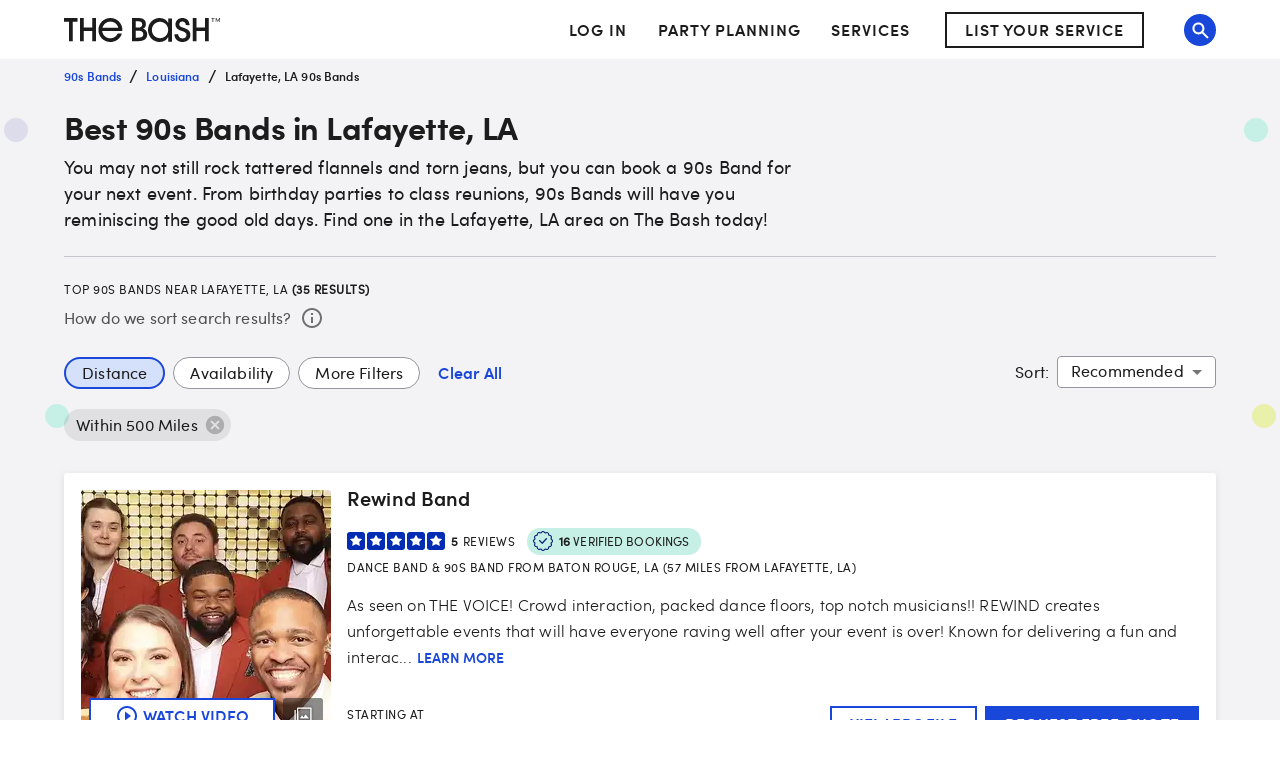

--- FILE ---
content_type: application/javascript; charset=UTF-8
request_url: https://www.thebash.com/_next/static/chunks/9168-d131c9ed1c919696.js
body_size: 6780
content:
"use strict";(self.webpackChunk_N_E=self.webpackChunk_N_E||[]).push([[9168],{32677:function(e,t,n){n.d(t,{$g:function(){return D},Ac:function(){return E},BY:function(){return l},FT:function(){return x},IF:function(){return i},JH:function(){return G},Jc:function(){return v},Jp:function(){return a},Jx:function(){return J},KP:function(){return F},MG:function(){return C},Ml:function(){return H},N8:function(){return _},O3:function(){return p},OW:function(){return T},PP:function(){return f},Px:function(){return s},TJ:function(){return m},UW:function(){return c},Uw:function(){return k},WV:function(){return K},Xe:function(){return R},ZL:function(){return M},Zv:function(){return q},aL:function(){return W},aq:function(){return r},cb:function(){return L},cm:function(){return P},dw:function(){return I},eB:function(){return o},f6:function(){return Z},fi:function(){return g},gP:function(){return d},ge:function(){return S},hT:function(){return z},jZ:function(){return h},jn:function(){return j},kx:function(){return u},oy:function(){return B},q4:function(){return N},qX:function(){return y},qr:function(){return w},sB:function(){return b},uh:function(){return U},vU:function(){return A},ws:function(){return V},zu:function(){return O}});let r="CTA Click",i="Component Viewed",o="Filter Application",a="Filter Removal",u="Filtered Search Results",c="Profile Tile Click",l="High-Level Service Tile Click",s="See More",m="FAQ View",d="Learn More",p="hyperlink",f="button",y="hyperlink",v="icon",h="tab",g="navigation",b="tag",P="dropdown",k="Hero",C="Profile Summary",S="Profile Related Spaces Tile",A="Sticky Bar",j="Search Results Set",F="Premium Venues",w="Premium Venues Success Page",T="Body",M="Vendor Spotlight",D="Virtual Search Module",I="About",x="Reviews",U="Services",R="AZ List",O="high-level service tiles",E="Rising Star Awards",q="Vendor Spotlight Tile",V="Search Tile",N="View Profile",G="Request Free Quote",B="Standard Search Results",L="Obscure Primary Results",W="Other Vendors Results",Z="Obscure National Search Results",H="Event Tile Click",_="Article Tile Click",J="Create Account",z=e=>"RSA Award ".concat(e),K={nonInteraction:1}},39537:function(e,t,n){var r=n(85893),i=n(67294),o=n(9008),a=n.n(o),u=n(45697),c=n.n(u),l=n(11163),s=n(12116),m=n(28759),d=n(62974);let p={MOBILE:"MOBILE",DESKTOP:"DESKTOP"},f=e=>{let t={};switch(e){case p.DESKTOP:t.media="min-width: 480px";break;case p.MOBILE:t.media="max-width: 479.9px"}return t},y=e=>{let{title:t,description:n,openGraphProps:i,pageNumber:o,noindex:u,twitterImageAlt:c,desktopHeroImageUrl:p,mobileHeroImageUrl:y,includePinterestScript:v,preloadImages:h,canonicalUrlOverride:g}=e,b=(0,l.useRouter)();return(0,r.jsxs)(a(),{children:[(0,r.jsxs)("title",{children:[t," - The Bash"]}),(0,s.Z)(b.asPath,o,g),u&&(0,r.jsx)("meta",{name:"robots",content:"noindex, follow"}),n&&(0,r.jsx)("meta",{name:"description",content:n}),(0,r.jsx)("meta",{name:"og:type",content:i.type}),(0,r.jsx)("meta",{name:"og:title",content:i.title}),(0,r.jsx)("meta",{name:"og:description",content:i.description}),(0,r.jsx)("meta",{name:"og:url",content:i.url}),(0,r.jsx)("meta",{name:"og:image",content:i.image||d.aE}),i.imageAlt&&(0,r.jsx)("meta",{name:"og:image:alt",content:i.imageAlt}),i.location&&(0,r.jsx)("meta",{name:"og:location",content:i.location}),i.state&&(0,r.jsx)("meta",{name:"og:state",content:i.state}),i.country&&(0,r.jsx)("meta",{name:"og:country",content:i.country}),(0,r.jsx)("meta",{name:"og:site_name",content:"The Bash"}),(0,r.jsx)("meta",{name:"twitter:card",content:"summary"}),(0,r.jsx)("meta",{name:"twitter:site",content:"@thebash"}),(0,r.jsx)("meta",{name:"twitter:title",content:t}),n&&(0,r.jsx)("meta",{name:"twitter:description",content:n}),(0,r.jsx)("meta",{name:"twitter:image:src",content:d.aE}),(0,r.jsx)("meta",{name:"twitter:domain",content:"https://".concat(m.gmConfig.domains.www)}),c&&(0,r.jsx)("meta",{name:"twitter:image:alt",content:c}),p&&(0,r.jsx)("link",{rel:"preload",as:"image",href:p,media:"(min-width: 480px)"}),y&&(0,r.jsx)("link",{rel:"preload",as:"image",href:y,media:"(max-width: 479.9px)"}),v&&(0,r.jsx)("script",{defer:!0,src:"//assets.pinterest.com/js/pinit.js","data-pin-build":"initPinterestWidgets"}),h.map(e=>(0,r.jsx)("link",{rel:"preload",as:"image",href:e.src,...f(e.mediaSetting)},e.src))]})};y.propTypes={description:c().string,openGraphProps:c().shape({country:c().string,description:c().string.isRequired,image:c().string,imageAlt:c().string,location:c().string,state:c().string,title:c().string.isRequired,type:c().string.isRequired,url:c().string.isRequired}).isRequired,noindex:c().bool,pageNumber:c().number,title:c().string.isRequired,twitterImageAlt:c().string,desktopHeroImageUrl:c().string,mobileHeroImageUrl:c().string,includePinterestScript:c().bool,preloadImages:c().arrayOf(c().shape({src:c().string.isRequired,mediaSetting:c().oneOf([p.MOBILE,p.DESKTOP])})),canonicalUrlOverride:c().string},y.defaultProps={description:null,noindex:!1,pageNumber:1,twitterImageAlt:null,desktopHeroImageUrl:null,mobileHeroImageUrl:null,includePinterestScript:!1,preloadImages:[],canonicalUrlOverride:null},t.Z=i.memo(y)},48195:function(e,t,n){n.d(t,{E_:function(){return j},I7:function(){return m},Vb:function(){return v},WZ:function(){return c},Xp:function(){return f},bb:function(){return d},es:function(){return l},h8:function(){return p},mc:function(){return y},ru:function(){return h},vj:function(){return s},zT:function(){return u}});var r=n(5800),i=n.n(r),o=n(58254),a=n.n(o);let u="yyyy-MM-dd",c="fullDate",l="monthOnly",s=["kitchen-access","coat-check","lighting-system","event-manager","sound-system","parking-staff","stage","security","tableware","tables-chairs","beverage-services","event-staffing"],m=["buffet","chef-stations","diy-food-bar","family-style","plated","passed-appetizers"],d=["cocktail-hour","seated","performance","meeting"],p={email:"Email",phone:"Phone",text:"Text"},f=["12:00PM","12:30PM","1:00PM","1:30PM","2:00PM","2:30PM","3:00PM","3:30PM","4:00PM","4:30PM","5:00PM","5:30PM","6:00PM","6:30PM","7:00PM","7:30PM","8:00PM","8:30PM","9:00PM","9:30PM","10:00PM","10:30PM","11:00PM","11:30PM","12:00AM","12:30AM","1:00AM","1:30AM","2:00AM","2:30AM","3:00AM","3:30AM","4:00AM","4:30AM","5:00AM","5:30AM","6:00AM","6:30AM","7:00AM","7:30AM","8:00AM","8:30AM","9:00AM","9:30AM","10:00AM","10:30AM","11:00AM","11:30AM"],y=[{label:"30 minutes",value:"0.5"},{label:"1 hour",value:"1"},{label:"1.5 hours",value:"1.5"},{label:"2 hours",value:"2"},{label:"2.5 hours",value:"2.5"},{label:"3 hours",value:"3"},{label:"3.5 hours",value:"3.5"},{label:"4 hours",value:"4"},{label:"4.5 hours",value:"4.5"},{label:"5 hours",value:"5"},{label:"5.5 hours",value:"5.5"},{label:"6 hours",value:"6"},{label:"6.5 hours",value:"6.5"},{label:"7 hours",value:"7"},{label:"7.5 hours",value:"7.5"},{label:"8 hours",value:"8"},{label:"8.5 hours",value:"8.5"},{label:"9 hours",value:"9"},{label:"9.5 hours",value:"9.5"},{label:"10 hours",value:"10"},{label:"10.5 hours",value:"10.5"},{label:"11 hours",value:"11"},{label:"11.5 hours",value:"11.5"},{label:"12 hours",value:"12"}],v={bottle:"\uD83C\uDF7E",cake:"\uD83C\uDF82",graduationCap:"\uD83C\uDF93",balloon:"\uD83C\uDF88",hearts:"\uD83D\uDC95",clinkingGlasses:"\uD83E\uDD42",babyBottle:"\uD83C\uDF7C",heart:"❤️",turkey:"\uD83E\uDD83",christmasTree:"\uD83C\uDF84",halloween:"\uD83C\uDF83",snowflake:"❄️",menorah:"\uD83D\uDD4E",fireworkSparkler:"\uD83C\uDF87",fourLeafClover:"\uD83C\uDF40",partyPopper:"\uD83C\uDF89",leaves:"\uD83C\uDF42",sun:"☀️",flower:"\uD83C\uDF3C",snowman:"⛄"},h={December:v.snowman,January:v.snowman,February:v.snowman,March:v.flower,April:v.flower,May:v.flower,June:v.sun,July:v.sun,August:v.sun,September:v.leaves,October:v.leaves,November:v.leaves},g="Parent",b="Party Host",P="Guest of Honor",k="Friend/Relative of the Guest of Honor",C="Corporate Event Planner",S=["Professional Wedding/Event Planner","Other"],A=[{roles:[b,P,k,C,...S],eventTypes:[{name:"Anniversary Party",id:139,sentenceForm:"anniversary party",isPopular:!0,emoji:v.bottle},{name:"Bachelor Party",id:148,sentenceForm:"bachelor party",emoji:v.bottle},{name:"Bachelorette Party",id:150,sentenceForm:"bachelorette party",emoji:v.bottle},{name:"Cocktail Party",id:829,sentenceForm:"cocktail party",emoji:v.bottle},{name:"College Reunion",id:791,sentenceForm:"college reunion",emoji:v.bottle},{name:"Divorce Party",id:2428,sentenceForm:"divorce party",emoji:v.bottle},{name:"High School Reunion",id:792,sentenceForm:"high school reunion",emoji:v.bottle},{name:"New Years Eve Party",id:775,sentenceForm:"New Year's Eve party",emoji:v.bottle},{name:"Private Party",id:11,sentenceForm:"private party",isPopular:!0,emoji:v.bottle},{name:"Retirement Party",id:877,sentenceForm:"retirement party",emoji:v.bottle},{name:"Valentines Day Party",id:777,sentenceForm:"Valentine's Day party",emoji:v.bottle}]},{defaultEmoji:v.cake,roles:[b,P,k,C,...S],eventTypes:[{name:"Birthday Party (Adult)",id:133,sentenceForm:"birthday party",isPopular:!0,emoji:v.cake}]},{roles:[b,g,P,k,C,...S],eventTypes:[{name:"Bar Mitzvah",id:12,sentenceForm:"bar mitzvah",emoji:v.cake},{name:"Bat Mitzvah",id:137,sentenceForm:"bat mitzvah",emoji:v.cake},{name:"Quinceanera",id:795,sentenceForm:"quinceanera",emoji:v.cake},{name:"Sweet 16 Party",id:817,sentenceForm:"sweet 16 party",emoji:v.cake}]},{roles:[b,g,P,k,...S],eventTypes:[{name:"Birthday Party (Kids)",id:747,sentenceForm:"birthday party",isPopular:!0,emoji:v.cake}]},{roles:[b,g,P,k,...S],eventTypes:[{name:"Graduation Party",id:143,sentenceForm:"graduation party",emoji:v.graduationCap},{name:"Prom",id:118,sentenceForm:"prom",emoji:v.balloon}]},{roles:["Bride/Groom","Friend/Relative of the Bride/Groom",g,...S],eventTypes:[{name:"Bridal Shower",id:2442,sentenceForm:"bridal shower",emoji:v.hearts},{name:"Engagement Party",id:2437,sentenceForm:"engagement party",emoji:v.hearts},{name:"Rehearsal Dinner",id:2438,sentenceForm:"rehearsal dinner",emoji:v.hearts},{name:"Wedding",id:5,sentenceForm:"wedding",emoji:v.hearts,isPopular:!0},{name:"Wedding Ceremony",id:818,sentenceForm:"wedding ceremony",emoji:v.hearts,isPopular:!0},{name:"Wedding Cocktail Hour",id:820,sentenceForm:"cocktail hour",emoji:v.hearts},{name:"Wedding Reception",id:819,sentenceForm:"wedding reception",emoji:v.hearts,isPopular:!0}]},{roles:[b,P,k,C,...S],eventTypes:[{name:"Corporate Function",id:14,emoji:v.clinkingGlasses,isPopular:!0,sentenceForm:"corporate function"}]},{roles:[b,g,P,k,...S],eventTypes:[{name:"Baby Shower",id:147,sentenceForm:"baby shower",emoji:v.babyBottle},{name:"Christening",id:149,sentenceForm:"christening",emoji:v.heart},{name:"Easter Celebration",id:764,sentenceForm:"Easter celebration",emoji:v.heart},{name:"Family Reunion",id:790,sentenceForm:"family reunion",emoji:v.heart,isPopular:!0},{name:"Fathers Day Party",id:766,sentenceForm:"Father's Day party",emoji:v.heart},{name:"First Communion",id:2807,sentenceForm:"first communion",emoji:v.heart},{name:"Mothers Day Party",id:765,sentenceForm:"Mother's Day party",emoji:v.heart},{name:"Thanksgiving Celebration",id:769,sentenceForm:"Thanksgiving celebration",emoji:v.turkey}]},{roles:[b,g,P,C,...S],eventTypes:[{name:"Christmas Party",id:656,sentenceForm:"Christmas party",emoji:v.christmasTree},{name:"Halloween Party",id:770,sentenceForm:"Halloween party",emoji:v.halloween},{name:"Holiday Party",id:2447,sentenceForm:"holiday party",emoji:v.snowflake},{name:"Hanukkah Celebration",id:774,sentenceForm:"Hanukkah celebration",emoji:v.menorah},{name:"July 4th Party",id:760,sentenceForm:"July 4th party",emoji:v.fireworkSparkler},{name:"Saint Patrick's Day Party",id:763,sentenceForm:"Saint Patrick's Day party",emoji:v.fourLeafClover},{name:"Cinco De Mayo Party",id:761,sentenceForm:"Cinco de Mayo party",emoji:v.partyPopper},{name:"Mardi Gras Party",id:776,sentenceForm:"Mardi Gras party",emoji:v.partyPopper},{name:"Oktoberfest Party",id:771,sentenceForm:"Oktoberfest party",emoji:v.partyPopper},{name:"Community Event",id:53,sentenceForm:"community event",emoji:v.partyPopper},{name:"Fundraiser",id:138,sentenceForm:"fundraiser",emoji:v.partyPopper},{name:"Other",id:-2,sentenceForm:"party",emoji:v.partyPopper}]}],j=a()(i()(A.map(e=>e.eventTypes.map(t=>({...t,isPopular:t.isPopular,roles:e.roles})))),["isPopular","name"])},31026:function(e,t,n){var r=n(85893);n(67294);var i=n(45697),o=n.n(i),a=n(59979),u=n(53043),c=n(20288),l=n(10999);let s=e=>{let{backgroundColor:t,backgroundImage:n,children:i,className:o,disableGutters:l,maxWidth:s,leftContent:m,rightContent:d,containerProps:p={},sx:f={},...y}=e;return(0,r.jsxs)(u.Z,{sx:e=>({backgroundColor:t||"background.default",backgroundImage:n,...(0,c.Z)(e,f)}),...y,children:[m&&m,(0,r.jsx)(a.Z,{maxWidth:s,className:o,disableGutters:l,sx:e=>({position:"relative",zIndex:1,...(0,c.Z)(e,p.sx||{})}),...p,children:i}),d&&d]})};s.propTypes={children:o().node.isRequired,className:o().string,containerProps:o().shape({}),backgroundColor:o().string,backgroundImage:o().string,disableGutters:o().bool,leftContent:o().node,maxWidth:o().string,rightContent:o().node,sx:l.Z},s.defaultProps={className:"",containerProps:{},backgroundColor:null,backgroundImage:null,disableGutters:!1,leftContent:null,maxWidth:"xl",rightContent:null,sx:{}},t.Z=s},49742:function(e,t,n){var r=n(85893);n(67294);var i=n(45697),o=n.n(i),a=n(31026),u=n(10999);let c=e=>{let{backgroundColor:t,backgroundImage:n,children:i,className:o,classes:u,disableGutters:c,leftContent:l,rightContent:s,containerProps:m={},...d}=e;return(0,r.jsx)(r.Fragment,{children:(0,r.jsx)(a.Z,{maxWidth:"xl",backgroundColor:t,backgroundImage:n,className:o,disableGutters:c,classes:u,leftContent:l,rightContent:s,containerProps:m,...d,children:i})})};c.propTypes={backgroundColor:o().string,backgroundImage:o().string,children:o().node,className:o().string,containerProps:o().shape({}),disableGutters:o().bool,leftContent:o().node,rightContent:o().node,sx:u.Z},c.defaultProps={backgroundColor:null,backgroundImage:null,children:!1,className:"",containerProps:{},disableGutters:!1,leftContent:null,rightContent:null,sx:{}},t.Z=c},62974:function(e,t,n){n.d(t,{Ce:function(){return i},aE:function(){return r}});let r="https://dd86mil3sc3or.cloudfront.net/logo/the-bash-header-logo.svg",i="https://dd86mil3sc3or.cloudfront.net/logo/the-bash-header-logo-amp.png"},66582:function(e,t,n){n.d(t,{Bh:function(){return V},F_:function(){return z},G7:function(){return P},Gh:function(){return G},Gy:function(){return M},HF:function(){return F},I_:function(){return x},Jk:function(){return v},KI:function(){return h},Kq:function(){return k},L7:function(){return I},MM:function(){return O},Nd:function(){return Z},OF:function(){return r},OP:function(){return _},OV:function(){return y},Pc:function(){return j},Q5:function(){return R},QQ:function(){return g},R4:function(){return C},S$:function(){return A},SG:function(){return T},UA:function(){return E},UW:function(){return a},WQ:function(){return W},Wl:function(){return Y},Y8:function(){return b},YG:function(){return X},b4:function(){return H},bw:function(){return Q},cg:function(){return u},cx:function(){return N},eW:function(){return $},g6:function(){return i},if:function(){return l},iu:function(){return q},jk:function(){return J},jn:function(){return f},kO:function(){return o},mH:function(){return p},om:function(){return D},pR:function(){return d},sm:function(){return U},t7:function(){return s},to:function(){return K},uP:function(){return c},v4:function(){return S},vh:function(){return L},wY:function(){return w},wi:function(){return B},x8:function(){return m}});let r="VENDOR_PROFILE",i="VENUE_PROFILE",o=Object.freeze({[r]:"Vendor",[i]:"Venue"});Object.freeze({[r]:"Request Free Quote",[i]:"Check Availability"});let a=3,u=3,c=4,l=20,s=25,m=3,d="STANDARD_REVIEWS_PAGE",p="WIDGET_REVIEWS_PAGE",f="COMPACT_WIDGET_REVIEWS_PAGE",y=255,v=379,h=Object.freeze({default:"default",widget:"widget",compact:"compact"}),g="about",b="About Vendor",P="Learn more about this vendor for your event.",k="About Venue",C="Learn more about this venue for your event needs.",S="awards-and-badges",A="Awards & Badges",j="See why this vendor is top rated on The Bash.",F="availability",w="Calendar",T="We recommend that you contact the vendor to confirm that the event date is open.",M="Contact Vendor",D="booked-events",I="Booked Events",x="catering",U="Catering Services",R="Get a feel for the menu offerings and service options.",O="Premium Venues You May Also Like...",E="services",q="Services",V="Venue Services",N="View a list of services offered by this vendor.",G="View a full list of amenities, staffing options and accessibility features.",B="related-profile",L="Related Profiles",W="Explore this vendor's other profiles.",Z="related-spaces",H="Related Spaces",_="See other room options within this venue.",J="reviews",z="Reviews",K="Check out these verified reviews from bookings on The Bash.",X="songs",Q="Song List",Y="Get a feel for the songs performed by this vendor. Contact them directly for special requests.",$="summary"},12116:function(e,t,n){n.d(t,{N:function(){return o}});var r=n(85893);n(67294);var i=n(28759);let o=e=>-1===e.indexOf("?")?e:e.substring(0,e.indexOf("?"));t.Z=(e,t,n)=>{let a=window.location.pathname;e&&(a=e);let u="https://".concat(i.gmConfig.domains.www).concat(o(a)).concat(t>1?"?page=".concat(t):"");return n&&(u=n),(0,r.jsx)("link",{rel:"canonical",href:u},"canonical")}},20288:function(e,t){t.Z=(e,t)=>"function"==typeof t?t(e):t},10999:function(e,t,n){var r=n(45697),i=n.n(r);let o=i().oneOfType([i().shape({}),i().func]);t.Z=o},47579:function(e,t,n){n.d(t,{BU:function(){return C},Cp:function(){return m},L9:function(){return u},Ln:function(){return l},Mc:function(){return w},O6:function(){return c},Q7:function(){return f},R$:function(){return a.R$},U2:function(){return T},VM:function(){return h},aA:function(){return s},cY:function(){return F},fO:function(){return M},gp:function(){return g},q6:function(){return P},qp:function(){return d},r0:function(){return A},s0:function(){return v},t6:function(){return p},uO:function(){return b},uw:function(){return y},vJ:function(){return j},w3:function(){return k},yA:function(){return S},zw:function(){return D}});var r=n(10520),i=n(32677),o=n(48195),a=n(76157);let u=function(e){let t=arguments.length>1&&void 0!==arguments[1]?arguments[1]:{};return{type:r.U3,name:e,properties:{...t}}},c=function(e,t){let n=arguments.length>2&&void 0!==arguments[2]?arguments[2]:{};return{type:r.U3,name:i.aq,properties:{clickArea:e,clickTarget:t,...n}}},l=e=>{let{id:t,service:n,...o}=e;return{type:r.U3,name:"Vendor Service Tile Click",properties:{vendorServiceId:t,vendorService:n,ctaStyle:i.PP,...o}}},s=e=>{let{id:t,service:n,...o}=e;return{type:r.U3,name:"Vendor Service Tile Click",properties:{vendorServiceId:t,vendorService:n,ctaStyle:i.qX,...o}}},m=(e,t,n)=>({type:r.U3,name:"Click to Marketplace",properties:{themeName:e,vendorCategory:n,ingredientType:t.type,clickTarget:"Explore All Link"}}),d=function(){let{clickArea:e,vendor:t}=arguments.length>0&&void 0!==arguments[0]?arguments[0]:{};return{type:r.U3,name:"Click To Contact",properties:{clickArea:e,clickTarget:i.JH,ctaStyle:i.PP,locationCity:t.cityName,locationState:t.stateAbbrev,memberId:t.id,venueId:t.venueId,vendorPrimaryCategory:t.primaryServiceTypeName}}},p=function(){let{clickTarget:e,clickArea:t,vendor:n,pageType:o}=arguments.length>0&&void 0!==arguments[0]?arguments[0]:{};return{type:r.U3,name:"Click To Contact",properties:{clickArea:t,clickTarget:e,ctaStyle:i.PP,locationCity:n.cityName,locationState:n.stateOrProvinceAbbreviation,memberId:n.memberID,searchResultsType:o,venueId:n.venueId,vendorPrimaryCategory:n.primaryServiceName,firstAiDescription:n.firstAIAssistedDescriptionDate,mostRecentAiDescription:n.lastAIAssistedDescriptionDate}}},f=function(){let{clickArea:e,venueProfile:t}=arguments.length>0&&void 0!==arguments[0]?arguments[0]:{};return{type:r.U3,name:"Click To Contact",properties:{clickTarget:"Check Availability",clickArea:e,ctaStyle:i.PP,locationCity:t.cityName,locationState:t.stateOrProvinceName,memberId:t.id,primaryCategory:t.primaryServiceType.personForm,secondaryCategories:t.providedServiceTypes.map(e=>e.personForm),topLevelCategory:t.primaryServiceType.topLevelServiceType,venueId:t.venue.id,venueServicesOffered:t.serviceAttributes.some(e=>o.vj.includes(e.slug))}}},y=e=>{let t={clickArea:i.Uw,memberId:e.id};return e.venue&&(t.venueId=e.venue.id),{type:r.U3,name:"Image Tap",properties:{...t}}},v=(e,t)=>{let n={clickTarget:"See All ".concat(t?"Photos":"Media"),clickArea:i.Uw,ctaStyle:i.PP,memberId:e.id};return e.venue&&(n.venueId=e.venue.id),{type:r.U3,name:i.aq,properties:{...n}}},h=(e,t)=>{let n={clickTarget:t,clickArea:i.Uw,ctaStyle:i.fi,memberId:e.id};return e.venue&&(n.venueId=e.venue.id,n.clickArea="About",n.ctaStyle=i.jZ),{type:r.U3,name:i.aq,properties:{...n}}},g=(e,t)=>({type:r.U3,name:"Video Play",properties:{clickTarget:"Play",clickArea:"Profile Media",videoHost:e,videoId:t}}),b=(e,t)=>({type:r.U3,name:i.aq,properties:{clickArea:i.MG,clickTarget:t,ctaStyle:i.qX,venueId:e.venue.id,memberId:e.id}}),P=(e,t)=>({type:r.U3,name:"Profile Tile Click",properties:{clickArea:i.ge,clickTarget:e,category:t.primaryServiceType.name,locationCity:t.cityName,locationState:t.stateOrProvinceName,memberId:t.id,profileType:"Venue",topLevelCategory:"Venues",venueId:t.venueId,venueName:t.profileName}}),k=(e,t)=>({type:r.U3,name:"Profile Tile Click",properties:{clickArea:t?i.qr:i.KP,locationCity:e.cityName,locationState:e.stateOrProvinceName,memberId:e.memberID,primaryCategory:e.primaryServiceName,profileName:e.profileName,profileType:"Venue",secondaryCategory:null,topLevelCategory:"Venues",venueId:e.venueId}}),C=(e,t)=>({type:r.U3,name:i.aq,properties:{clickArea:"About",clickTarget:t,ctaStyle:i.qX,memberId:e.id,venueId:e.venue.id}}),S=e=>({type:r.U3,name:i.aq,properties:{clickTarget:e,ctaStyle:i.Jc,clickArea:"Social Share"}}),A=(e,t)=>({type:r.U3,name:i.aq,properties:{clickTarget:t?"View Less":"View All",ctaStyle:i.qX,clickArea:e,pageContext:"Profile"}}),j=e=>({type:r.U3,name:"Chat Interaction",properties:{contentType:e,interactionType:"chat initiated"}}),F=e=>({type:r.U3,name:i.aq,properties:{clickTarget:"Dir ".concat(e),clickArea:"Breadcrumbs",ctaStyle:i.qX}}),w=e=>{let{servicePageType:t,serviceCategory:n,articleName:i,articleSlug:o,ctaStyle:a,...u}=e;return{type:r.U3,name:"Article Tile Click",properties:{servicePageType:t,serviceCategory:n,articleName:i,articleSlug:o,ctaStyle:a,...u}}},T=e=>{let{servicePageType:t,serviceCategory:n,searchResultsType:o,searchResultsFormat:a,category:u,location:c}=e;return{type:r.U3,name:i.aq,properties:{clickTarget:"our guarantee",clickArea:"value proposition",servicePageType:t,serviceCategory:n,searchResultsType:o,searchResultsFormat:a,category:u,location:c}}},M=e=>{let{clickTarget:t}=e;return c(i.Jx,t,{ctaStyle:i.PP})},D=e=>{let{component:t}=e;return{type:r.U3,name:i.IF,properties:{component:t,...i.WV}}}},76157:function(e,t,n){n.d(t,{CS:function(){return g},Kk:function(){return f},R$:function(){return m},Zd:function(){return p},eP:function(){return s},fl:function(){return l},gT:function(){return h},i7:function(){return c},i_:function(){return d},r6:function(){return y},xX:function(){return v}});var r=n(10520),i=n(3644),o=n(48195),a=n(32677),u=n(66582);let c=e=>({type:r.U3,name:"Venue Contact Flow",properties:{memberId:e.id,venueId:e.venue.id,locationCity:e.city.name,locationState:e.city.stateOrProvince.abbreviation,stepCompleted:"NULL",venueServicesOffered:e.serviceAttributes.some(e=>o.vj.includes(e.slug)),vendorPrimaryCategory:e.primaryServiceType.personForm}}),l=function(e,t){let n=arguments.length>2&&void 0!==arguments[2]?arguments[2]:{};return{type:r.U3,name:"Venue Contact Flow",properties:{memberId:e.id,venueId:e.venue.id,locationCity:e.city.name,locationState:e.city.stateOrProvince.abbreviation,vendorPrimaryCategory:e.primaryServiceType.personForm,stepCompleted:t,...n}}},s=function(e){let t=arguments.length>1&&void 0!==arguments[1]?arguments[1]:{};return{type:r.U3,name:"Venue Contact Submit",properties:{memberId:e.id,venueId:e.venue.id,locationCity:e.city.name,locationState:e.city.stateOrProvince.abbreviation,vendorPrimaryCategory:e.primaryServiceType.personForm,...t}}},m=e=>({type:r.U3,name:"Profile Tile Click",properties:{clickArea:"Related Profiles",clickTarget:"Related Profile Tile",profileName:e.profileName}}),d=e=>({type:r.U3,name:a.aq,properties:{clickArea:e,clickTarget:"Load More",ctaStyle:a.PP}}),p=(e,t)=>({type:r.U3,name:a.aq,properties:{memberId:e.id,selectedDate:t.toLocaleDateString("en-US"),clickArea:"Profile Calendar",clickTarget:u.Gy,ctaStyle:a.PP}}),f=e=>({type:r.U3,name:a.aq,properties:{selectedDate:(0,i.Z)(e,"MM yyyy"),clickArea:"Profile Calendar",clickTarget:"Calendar"}}),y=(e,t,n)=>({type:r.U3,name:a.aq,properties:{clickArea:e,clickTarget:t,ctaStyle:a.PP,memberID:n.id}}),v=e=>({type:r.U3,name:a.aq,properties:{clickArea:a.MG,clickTarget:"".concat(e," section jump to"),ctaStyle:a.Jc}}),h=e=>({type:r.U3,name:a.aq,properties:{clickArea:a.uh,clickTarget:e,ctaStyle:a.sB}}),g=()=>({type:r.U3,name:a.aq,properties:{clickArea:a.FT,clickTarget:"See All Reviews",ctaStyle:a.qX}})}}]);
//# sourceMappingURL=9168-d131c9ed1c919696.js.map

--- FILE ---
content_type: application/javascript
request_url: https://www.thebash.com/zC1h9c-vHAXHZ_YtGyqVWvTqdyc/fuY1XkVVc8XtXJ7wNO/MipNNQ/YU/pTGhkXBCwB
body_size: 170739
content:
(function(){if(typeof Array.prototype.entries!=='function'){Object.defineProperty(Array.prototype,'entries',{value:function(){var index=0;const array=this;return {next:function(){if(index<array.length){return {value:[index,array[index++]],done:false};}else{return {done:true};}},[Symbol.iterator]:function(){return this;}};},writable:true,configurable:true});}}());(function(){cQ();EYQ();WRQ();var Mg=function(tT,p9){return tT instanceof p9;};var ZM=function(MN){return +MN;};var jN=function(){RJ=["\x6c\x65\x6e\x67\x74\x68","\x41\x72\x72\x61\x79","\x63\x6f\x6e\x73\x74\x72\x75\x63\x74\x6f\x72","\x6e\x75\x6d\x62\x65\x72"];};var ml=function(CL,Lh){return CL>>Lh;};var KT=function(Ur){if(Ur==null)return -1;try{var FM=0;for(var Pv=0;Pv<Ur["length"];Pv++){var YM=Ur["charCodeAt"](Pv);if(YM<128){FM=FM+YM;}}return FM;}catch(x7){return -2;}};var Wr=function(WN){return !WN;};var hv=function(SP,Gd){return SP%Gd;};var vt=function(){return ZJ.apply(this,[ZX,arguments]);};var kv=function(){return jv.apply(this,[YK,arguments]);};var Vg=function(Vv,Rr){return Vv&Rr;};var KM=function(Gh,zh){return Gh in zh;};var Oh=function(dl){return void dl;};var XL=function(){return jv.apply(this,[E9,arguments]);};var wR=function(){return jv.apply(this,[Fz,arguments]);};var V7=function Yr(IT,wh){'use strict';var El=Yr;switch(IT){case F0:{var IL=wh[NK];WT.push(gL);var lL=hL()[XZ(nv)].call(null,EP,Cr);var T1=hL()[XZ(nv)](EP,Cr);var I7=Hg()[d7(sL)](YJ,At,lN,fR,fR);var Kg=[];try{var kL=WT.length;var pN=Wr({});try{lL=IL[O7()[NN(XJ)](Bl,Wr(Wr({})),Al,xv)];}catch(RD){WT.splice(nb(kL,mb),Infinity,gL);if(RD[Kc(typeof Hg()[d7(pD)],F2(hL()[XZ(nv)].call(null,EP,Cr),[][[]]))?Hg()[d7(qk)].apply(null,[cA,OA,J3,qp,zm]):Hg()[d7(D2)].call(null,HA,pB,sZ,Ts,nv)][JB()[m3(bx)].apply(null,[rp,ZS,XD,KS])](I7)){lL=O7()[NN(Qm)].call(null,Vx,qf,gf,Xp);}}var dc=dq[JB()[m3(xA)](tr,Sn,lm,xV)][Yc()[Qx(BA)].apply(null,[jk,Bm,RS,mV])](gc(dq[JB()[m3(xA)](tr,Sn,gf,Sn)][hL()[XZ(QA)](U3,zp)](),Pn))[O7()[NN(Mc)](mn,Wr(Wr(mb)),TV,NS)]();IL[O7()[NN(XJ)].apply(null,[Bl,Wr(Wr([])),mb,xv])]=dc;T1=N3(IL[O7()[NN(XJ)].apply(null,[Bl,nE,Wr([]),xv])],dc);Kg=[Ob(NK,[O7()[NN(cx)](Ep,Wr([]),Wr([]),Qb),lL]),Ob(NK,[hL()[XZ(p3)](k2,Gb),Vg(T1,Rm[vx])[O7()[NN(Mc)](mn,KS,wb,NS)]()])];var Pm;return WT.pop(),Pm=Kg,Pm;}catch(tp){WT.splice(nb(kL,mb),Infinity,gL);Kg=[Ob(NK,[O7()[NN(cx)](Ep,Wr(Wr({})),vn,Qb),lL]),Ob(NK,[hL()[XZ(p3)](k2,Gb),T1])];}var N2;return WT.pop(),N2=Kg,N2;}break;case dH:{WT.push(FC);try{var kf=WT.length;var VV=Wr(S9);var GE=D2;var X3=dq[O7()[NN(Ts)].call(null,Tc,qk,UA,Jd)][hL()[XZ(bx)](UV,cV)](dq[N3(typeof hL()[XZ(NE)],F2('',[][[]]))?hL()[XZ(z3)](Vh,mb):hL()[XZ(mb)](qn,Bs)],hL()[XZ(FS)].apply(null,[MJ,A2]));if(X3){GE++;if(X3[JB()[m3(WE)](jr,gm,cf,xV)]){X3=X3[Kc(typeof JB()[m3(Zx)],'undefined')?JB()[m3(UC)](DS,NE,Wb,Wr(Wr([]))):JB()[m3(WE)](jr,gm,Mf,QA)];GE+=F2(Is(X3[N3(typeof hL()[XZ(j3)],F2('',[][[]]))?hL()[XZ(D2)](HR,ES):hL()[XZ(mb)].apply(null,[PS,dS])]&&Kc(X3[hL()[XZ(D2)].apply(null,[HR,ES])],mb),mb),Is(X3[Rc()[vA(mV)](R2,Cb,Es,kb,Un,jR)]&&Kc(X3[Rc()[vA(mV)](Cb,Cb,bV,kb,pD,jR)],hL()[XZ(FS)](MJ,A2)),ss));}}var Fs;return Fs=GE[O7()[NN(Mc)](mn,TV,Om,nT)](),WT.pop(),Fs;}catch(qc){WT.splice(nb(kf,mb),Infinity,FC);var kZ;return kZ=Hg()[d7(UC)](Ff,HC,Qn,Un,ss),WT.pop(),kZ;}WT.pop();}break;case rj:{var mm=wh[NK];WT.push(Cb);if(dq[O7()[NN(fS)].call(null,Zb,lp,mB,BC)][Kc(typeof O7()[NN(Nc)],F2('',[][[]]))?O7()[NN(Cb)](Rk,QE,Gc,np):O7()[NN(G2)].apply(null,[Xf,FB,Wr([]),M3])](mm)){var Zs;return WT.pop(),Zs=mm,Zs;}WT.pop();}break;case C:{WT.push(DB);throw new (dq[O7()[NN(GB)].apply(null,[Rk,bn,Wr(mb),PV])])(EZ()[nn(Un)].call(null,qS,Ik,s3,HA));}break;case s8:{WT.push(QV);if(Wr(dq[O7()[NN(z3)].apply(null,[Nk,Wr(Wr(D2)),j3,RN])][hL()[XZ(xs)](XC,vE)])){var fb=Kc(typeof dq[O7()[NN(z3)].apply(null,[Nk,Gc,r2,RN])][JB()[m3(vf)].apply(null,[UR,cf,Gb,Wr(Wr({}))])],hL()[XZ(Jc)].call(null,Qr,rs))?JB()[m3(cV)](qR,qf,QE,Om):N3(typeof hL()[XZ(cf)],F2('',[][[]]))?hL()[XZ(jm)].apply(null,[zC,Eb]):hL()[XZ(mb)].call(null,FD,BD);var xb;return WT.pop(),xb=fb,xb;}var Lx;return Lx=Hg()[d7(UC)](LC,l2,Qn,Jc,ss),WT.pop(),Lx;}break;case OK:{WT.push(cB);var Hc=Hg()[d7(UC)](qk,kS,Qn,fS,ss);try{var Ym=WT.length;var Hm=Wr(Wr(NK));if(dq[hL()[XZ(HS)](R1,Bk)][Kc(typeof hL()[XZ(lD)],F2([],[][[]]))?hL()[XZ(mb)].apply(null,[hf,Yn]):hL()[XZ(XD)](hS,lD)]&&dq[N3(typeof hL()[XZ(YJ)],'undefined')?hL()[XZ(HS)](R1,Bk):hL()[XZ(mb)](zC,GV)][Kc(typeof hL()[XZ(mC)],'undefined')?hL()[XZ(mb)](J3,Q3):hL()[XZ(XD)](hS,lD)][D2]){var R3=Kc(dq[hL()[XZ(HS)].call(null,R1,Bk)][hL()[XZ(XD)](hS,lD)][O7()[NN(GD)](ff,Sn,qf,Dh)](Rm[Ff]),dq[hL()[XZ(HS)].call(null,R1,Bk)][hL()[XZ(XD)](hS,lD)][D2]);var nB=R3?JB()[m3(cV)](OZ,qf,DV,j3):N3(typeof O7()[NN(MA)],F2([],[][[]]))?O7()[NN(cV)](Jk,mC,mb,tv):O7()[NN(Cb)](J2,Gc,lp,tn);var fp;return WT.pop(),fp=nB,fp;}else{var hA;return WT.pop(),hA=Hc,hA;}}catch(fx){WT.splice(nb(Ym,mb),Infinity,cB);var SD;return WT.pop(),SD=Hc,SD;}WT.pop();}break;case WK:{WT.push(Em);var Kf=Hg()[d7(UC)](Wr(D2),A3,Qn,gf,ss);if(dq[hL()[XZ(HS)].call(null,mR,Bk)]&&dq[hL()[XZ(HS)](mR,Bk)][hL()[XZ(XD)].apply(null,[Vb,lD])]&&dq[hL()[XZ(HS)](mR,Bk)][hL()[XZ(XD)].call(null,Vb,lD)][hL()[XZ(qS)](OR,hn)]){var Mp=dq[hL()[XZ(HS)].apply(null,[mR,Bk])][hL()[XZ(XD)].call(null,Vb,lD)][Kc(typeof hL()[XZ(Bb)],F2([],[][[]]))?hL()[XZ(mb)].call(null,r3,QS):hL()[XZ(qS)].call(null,OR,hn)];try{var Zp=WT.length;var GS=Wr({});var M2=dq[JB()[m3(xA)](qr,Sn,qp,Wr([]))][N3(typeof Yc()[Qx(UC)],F2(hL()[XZ(nv)](OW,Cr),[][[]]))?Yc()[Qx(BA)](hB,Bm,r2,mV):Yc()[Qx(p3)](Zx,mn,WE,UC)](gc(dq[JB()[m3(xA)](qr,Sn,Wr({}),v3)][Kc(typeof hL()[XZ(v3)],F2('',[][[]]))?hL()[XZ(mb)](nv,AB):hL()[XZ(QA)](fg,zp)](),Pn))[O7()[NN(Mc)].call(null,mn,n3,Wr([]),cl)]();dq[hL()[XZ(HS)].call(null,mR,Bk)][Kc(typeof hL()[XZ(cf)],F2('',[][[]]))?hL()[XZ(mb)].call(null,As,XC):hL()[XZ(XD)](Vb,lD)][hL()[XZ(qS)](OR,hn)]=M2;var DD=Kc(dq[hL()[XZ(HS)](mR,Bk)][hL()[XZ(XD)].call(null,Vb,lD)][N3(typeof hL()[XZ(Hb)],'undefined')?hL()[XZ(qS)].apply(null,[OR,hn]):hL()[XZ(mb)](lc,fA)],M2);var jE=DD?JB()[m3(cV)](vZ,qf,sL,Wr(Wr([]))):O7()[NN(cV)](Jk,pD,lA,AL);dq[N3(typeof hL()[XZ(Nk)],F2('',[][[]]))?hL()[XZ(HS)](mR,Bk):hL()[XZ(mb)](gs,JS)][Kc(typeof hL()[XZ(Sn)],'undefined')?hL()[XZ(mb)](Qs,bV):hL()[XZ(XD)].call(null,Vb,lD)][N3(typeof hL()[XZ(Ix)],F2('',[][[]]))?hL()[XZ(qS)].apply(null,[OR,hn]):hL()[XZ(mb)].apply(null,[tB,Sn])]=Mp;var V2;return WT.pop(),V2=jE,V2;}catch(gp){WT.splice(nb(Zp,mb),Infinity,Em);if(N3(dq[hL()[XZ(HS)].apply(null,[mR,Bk])][hL()[XZ(XD)](Vb,lD)][hL()[XZ(qS)](OR,hn)],Mp)){dq[hL()[XZ(HS)](mR,Bk)][hL()[XZ(XD)].apply(null,[Vb,lD])][hL()[XZ(qS)](OR,hn)]=Mp;}var Hs;return WT.pop(),Hs=Kf,Hs;}}else{var fE;return WT.pop(),fE=Kf,fE;}WT.pop();}break;case KK:{var q2=wh[NK];return q2;}break;case MK:{var sB=wh[NK];WT.push(GC);var V3=Hg()[d7(UC)].apply(null,[Wr(Wr([])),K2,Qn,Un,ss]);var Px=Hg()[d7(UC)].apply(null,[Ux,K2,Qn,wb,ss]);var w3=new (dq[Rc()[vA(Jc)].apply(null,[Mf,cV,KS,bD,nE,ZA])])(new (dq[Kc(typeof Rc()[vA(mV)],'undefined')?Rc()[vA(ss)](hm,GV,mC,qf,lD,qB):Rc()[vA(Jc)].call(null,jm,cV,Gk,bD,Wr(Wr([])),ZA)])(hL()[XZ(bZ)](Er,Bl)));try{var Gf=WT.length;var FE=Wr(S9);if(Wr(Wr(dq[O7()[NN(z3)].apply(null,[Nk,lp,dx,V1])][O7()[NN(Ts)](Tc,Al,Gb,U7)]))&&Wr(Wr(dq[O7()[NN(z3)](Nk,fR,QE,V1)][O7()[NN(Ts)](Tc,QE,Rx,U7)][hL()[XZ(bx)].apply(null,[sx,cV])]))){var XB=dq[Kc(typeof O7()[NN(Hb)],F2([],[][[]]))?O7()[NN(Cb)](rm,Gc,xA,BV):O7()[NN(Ts)](Tc,LA,lA,U7)][hL()[XZ(bx)](sx,cV)](dq[JB()[m3(gm)](wM,Os,D2,UA)][hL()[XZ(js)].call(null,W3,jc)],O7()[NN(lN)].call(null,bA,mb,Wb,Ch));if(XB){V3=w3[O7()[NN(Z3)](pk,j3,Jb,Ip)](XB[N3(typeof O7()[NN(Gk)],'undefined')?O7()[NN(cx)].call(null,Ep,ss,Wr(Wr({})),LT):O7()[NN(Cb)].call(null,mS,z3,R2,l2)][O7()[NN(Mc)](mn,xv,js,gl)]());}}Px=N3(dq[O7()[NN(z3)](Nk,wb,fA,V1)],sB);}catch(cp){WT.splice(nb(Gf,mb),Infinity,GC);V3=hL()[XZ(jm)](qt,Eb);Px=hL()[XZ(jm)](qt,Eb);}var fm=F2(V3,Is(Px,mb))[Kc(typeof O7()[NN(Eb)],F2('',[][[]]))?O7()[NN(Cb)](ZA,NE,WE,PS):O7()[NN(Mc)](mn,tE,Un,gl)]();var PA;return WT.pop(),PA=fm,PA;}break;case T5:{var RA;WT.push(XV);return RA=Wr(KM(hL()[XZ(js)](KV,jc),dq[O7()[NN(z3)](Nk,qf,Wr(mb),AC)][Kc(typeof hL()[XZ(GD)],F2('',[][[]]))?hL()[XZ(mb)](HD,jV):hL()[XZ(ZS)].call(null,OE,Tp)][JB()[m3(CZ)].call(null,EA,KD,Jb,js)][JB()[m3(xs)](Ud,Tc,mb,Wr(Wr({})))])||KM(hL()[XZ(js)](KV,jc),dq[O7()[NN(z3)](Nk,bV,fA,AC)][hL()[XZ(ZS)].apply(null,[OE,Tp])][JB()[m3(CZ)](EA,KD,Gk,Wr(mb))][EZ()[nn(fA)](nv,Gn,YB,Gb)])),WT.pop(),RA;}break;case Kw:{WT.push(PB);var rV=Hg()[d7(UC)].call(null,YJ,sA,Qn,QB,ss);try{var ws=WT.length;var CV=Wr(Wr(NK));if(dq[hL()[XZ(HS)].call(null,Tt,Bk)][hL()[XZ(XD)].call(null,mr,lD)]&&dq[hL()[XZ(HS)](Tt,Bk)][hL()[XZ(XD)](mr,lD)][D2]&&dq[hL()[XZ(HS)].call(null,Tt,Bk)][hL()[XZ(XD)](mr,lD)][D2][D2]&&dq[hL()[XZ(HS)](Tt,Bk)][hL()[XZ(XD)](mr,lD)][D2][D2][N3(typeof Hg()[d7(mb)],'undefined')?Hg()[d7(lp)].apply(null,[RS,L2,OV,S2,Rx]):Hg()[d7(qk)].call(null,KD,rf,H3,Mc,Ip)]){var Gx=Kc(dq[hL()[XZ(HS)](Tt,Bk)][hL()[XZ(XD)](mr,lD)][D2][D2][N3(typeof Hg()[d7(Jc)],'undefined')?Hg()[d7(lp)].call(null,xV,L2,OV,bV,Rx):Hg()[d7(qk)](fS,kb,vD,js,JS)],dq[hL()[XZ(HS)].apply(null,[Tt,Bk])][hL()[XZ(XD)](mr,lD)][D2]);var jn=Gx?JB()[m3(cV)](D1,qf,Wr({}),UC):O7()[NN(cV)](Jk,Om,D2,hU);var jC;return WT.pop(),jC=jn,jC;}else{var DZ;return WT.pop(),DZ=rV,DZ;}}catch(KA){WT.splice(nb(ws,mb),Infinity,PB);var O3;return WT.pop(),O3=rV,O3;}WT.pop();}break;case hz:{var sm=wh[NK];var mx;WT.push(Sb);return mx=dq[O7()[NN(Ts)].call(null,Tc,Wr(Wr([])),Wb,KU)][hL()[XZ(bx)](vc,cV)](dq[hL()[XZ(HS)].call(null,Nv,Bk)][Yc()[Qx(Jc)].apply(null,[Fb,lA,Sn,p3])],sm),WT.pop(),mx;}break;case Hj:{WT.push(wm);var Np=Hg()[d7(UC)](Wr(Wr({})),nV,Qn,S2,ss);try{var Yk=WT.length;var zb=Wr(S9);Np=N3(typeof dq[hL()[XZ(vf)](E7,sE)],Kc(typeof hL()[XZ(bn)],F2([],[][[]]))?hL()[XZ(mb)](lp,cm):hL()[XZ(Jc)].call(null,Bg,rs))?JB()[m3(cV)](Rg,qf,Wr([]),n3):O7()[NN(cV)](Jk,RS,Wr(D2),Hl);}catch(kA){WT.splice(nb(Yk,mb),Infinity,wm);Np=Kc(typeof O7()[NN(zp)],F2([],[][[]]))?O7()[NN(Cb)](rS,Wr(Wr([])),bn,E2):O7()[NN(fR)](g3,r2,Wr(Wr(mb)),sN);}var SE;return WT.pop(),SE=Np,SE;}break;case L5:{var tb=wh[NK];var xx=wh[S9];WT.push(rn);var db=IA(null,tb)?null:jS(hL()[XZ(Jc)].call(null,Mh,rs),typeof dq[JB()[m3(Jc)](Ib,Jm,UA,cA)])&&tb[dq[JB()[m3(Jc)](Ib,Jm,Wr(mb),Wr({}))][N3(typeof JB()[m3(RC)],F2('',[][[]]))?JB()[m3(Sn)].apply(null,[lR,HS,DA,XD]):JB()[m3(UC)].call(null,vm,TD,NE,Wr(Wr({})))]]||tb[O7()[NN(mC)].call(null,lc,NE,js,cZ)];if(jS(null,db)){var xS,IS,Sk,VB,pV=[],nS=Wr(Rm[mb]),ZC=Wr(Rm[vx]);try{var mk=WT.length;var tA=Wr({});if(Sk=(db=db.call(tb))[Yc()[Qx(fS)].apply(null,[pp,[qk,ss],Om,Cb])],Kc(D2,xx)){if(N3(dq[O7()[NN(Ts)](Tc,Wr(Wr(mb)),kB,Xb)](db),db)){tA=Wr(NK);return;}nS=Wr(mb);}else for(;Wr(nS=(xS=Sk.call(db))[hL()[XZ(KS)](sn,nE)])&&(pV[JB()[m3(ss)].call(null,vB,Bp,js,Sn)](xS[N3(typeof JB()[m3(bA)],F2('',[][[]]))?JB()[m3(WE)](Hf,gm,gf,wb):JB()[m3(UC)](rA,Nx,Wr(D2),Wr(D2))]),N3(pV[hL()[XZ(D2)].call(null,Q2,ES)],xx));nS=Wr(D2));}catch(Lb){WT.splice(nb(mk,mb),Infinity,rn);ZC=Wr(d8[O7()[NN(Bb)](lb,vn,Ff,cL)]()),IS=Lb;}finally{WT.splice(nb(mk,mb),Infinity,rn);try{var nx=WT.length;var Ls=Wr({});if(Wr(nS)&&jS(null,db[O7()[NN(Gk)].apply(null,[bn,Wr({}),Gk,bR])])&&(VB=db[O7()[NN(Gk)].apply(null,[bn,Mc,Wr(Wr(D2)),bR])](),N3(dq[O7()[NN(Ts)].call(null,Tc,Wr([]),Wx,Xb)](VB),VB))){Ls=Wr(Wr([]));return;}}finally{WT.splice(nb(nx,mb),Infinity,rn);if(Ls){WT.pop();}if(ZC)throw IS;}if(tA){WT.pop();}}var bS;return WT.pop(),bS=pV,bS;}WT.pop();}break;case pz:{WT.push(W2);var Jn=JB()[m3(qk)].call(null,bN,Ss,DV,QA);var Ef=Wr(S9);try{var B3=WT.length;var vb=Wr(S9);var hE=D2;try{var Vm=dq[hL()[XZ(Z3)](zC,sp)][hL()[XZ(js)](VS,jc)][Kc(typeof O7()[NN(lN)],F2([],[][[]]))?O7()[NN(Cb)](Cs,UA,hm,Ek):O7()[NN(Mc)](mn,p3,ss,bh)];dq[N3(typeof O7()[NN(js)],F2([],[][[]]))?O7()[NN(Ts)].call(null,Tc,z3,Wr(Wr([])),zL):O7()[NN(Cb)](Ux,cf,Wr(Wr(D2)),JC)][Kc(typeof JB()[m3(g3)],F2([],[][[]]))?JB()[m3(UC)].call(null,Mf,ZB,xv,Jb):JB()[m3(BA)].call(null,lT,Ys,NB,BA)](Vm)[O7()[NN(Mc)].apply(null,[mn,Wr(Wr([])),Wr(Wr(mb)),bh])]();}catch(jB){WT.splice(nb(B3,mb),Infinity,W2);if(jB[O7()[NN(gD)].apply(null,[lN,p3,bn,SZ])]&&Kc(typeof jB[O7()[NN(gD)](lN,Gb,Vp,SZ)],JB()[m3(hm)].apply(null,[Cg,hn,dx,Wr(Wr(mb))]))){jB[O7()[NN(gD)](lN,Wx,D2,SZ)][N3(typeof Hg()[d7(z3)],F2([],[][[]]))?Hg()[d7(mb)](Wr(D2),gC,CC,R2,mV):Hg()[d7(qk)](qf,pm,qs,Mf,Js)](JB()[m3(Uk)](F1,xV,sL,n3))[hL()[XZ(Al)].call(null,JE,D2)](function(xB){WT.push(sf);if(xB[JB()[m3(bx)](Kp,ZS,Wb,GB)](Yc()[Qx(Ff)](Db,qp,FB,UC))){Ef=Wr(Wr(S9));}if(xB[N3(typeof JB()[m3(Es)],'undefined')?JB()[m3(bx)].apply(null,[Kp,ZS,qp,Wr(mb)]):JB()[m3(UC)](BZ,lm,S2,NE)](O7()[NN(wS)](Pp,BA,Wr(mb),vs))){hE++;}WT.pop();});}}Jn=Kc(hE,Cb)||Ef?JB()[m3(cV)](Uv,qf,Wr(Wr(mb)),mb):O7()[NN(cV)].apply(null,[Jk,Wr(mb),Wr(mb),Tl]);}catch(KC){WT.splice(nb(B3,mb),Infinity,W2);Jn=O7()[NN(fR)](g3,Wr(mb),Cb,m1);}var Op;return WT.pop(),Op=Jn,Op;}break;case E5:{WT.push(AS);try{var nk=WT.length;var nC=Wr([]);var Hn=Rm[mb];var xk=dq[O7()[NN(Ts)](Tc,gL,hm,Yh)][hL()[XZ(bx)](g1,cV)](dq[JB()[m3(qS)](zM,Un,Ux,Wr(Wr(mb)))][N3(typeof hL()[XZ(HS)],F2([],[][[]]))?hL()[XZ(js)](bp,jc):hL()[XZ(mb)].apply(null,[QD,Yb])],hL()[XZ(CZ)].apply(null,[bt,js]));if(xk){Hn++;Wr(Wr(xk[O7()[NN(cx)].apply(null,[Ep,Om,Vp,Xl])]))&&jx(xk[O7()[NN(cx)].apply(null,[Ep,kB,Bb,Xl])][O7()[NN(Mc)](mn,R2,Ix,kt)]()[hL()[XZ(Bk)](g1,pk)](EZ()[nn(dE)](UC,B7,XS,r2)),Cp(mb))&&Hn++;}var km=Hn[O7()[NN(Mc)].call(null,mn,UC,bV,kt)]();var wB;return WT.pop(),wB=km,wB;}catch(Mb){WT.splice(nb(nk,mb),Infinity,AS);var WD;return WD=N3(typeof Hg()[d7(r2)],F2(N3(typeof hL()[XZ(js)],'undefined')?hL()[XZ(nv)](T9,Cr):hL()[XZ(mb)](fC,dA),[][[]]))?Hg()[d7(UC)].apply(null,[Cb,TM,Qn,BA,ss]):Hg()[d7(qk)].call(null,KS,p2,pA,Gb,An),WT.pop(),WD;}WT.pop();}break;case M8:{WT.push(Ys);var Lc=function(sm){return Yr.apply(this,[hz,arguments]);};var Mx=[Kc(typeof hL()[XZ(Jc)],'undefined')?hL()[XZ(mb)].call(null,E3,Bl):hL()[XZ(XD)](TC,lD),Yc()[Qx(nE)](Nx,Lm,YJ,p3)];var LD=Mx[O7()[NN(C3)].call(null,R2,gf,Un,Q3)](function(ZV){WT.push(kS);var IV=Lc(ZV);if(Wr(Wr(IV))&&Wr(Wr(IV[O7()[NN(cx)].call(null,Ep,vx,Vp,Nm)]))&&Wr(Wr(IV[O7()[NN(cx)].apply(null,[Ep,KS,Wb,Nm])][O7()[NN(Mc)].call(null,mn,DV,Wr([]),DN)]))){IV=IV[O7()[NN(cx)].apply(null,[Ep,j3,Gk,Nm])][O7()[NN(Mc)](mn,fR,cV,DN)]();var LE=F2(Kc(IV[hL()[XZ(Bk)](mE,pk)](JB()[m3(Up)].apply(null,[fs,rE,NB,Es])),Cp(mb)),Is(dq[Hg()[d7(WE)].apply(null,[tE,vk,Xs,LA,nv])](jx(IV[hL()[XZ(Bk)].apply(null,[mE,pk])](N3(typeof O7()[NN(Bk)],F2([],[][[]]))?O7()[NN(Gk)](bn,qk,Wr([]),HP):O7()[NN(Cb)](K3,mB,xv,Gb)),Cp(mb))),mb));var XA;return WT.pop(),XA=LE,XA;}else{var RB;return RB=Hg()[d7(UC)].apply(null,[Es,PC,Qn,ss,ss]),WT.pop(),RB;}WT.pop();});var If;return If=LD[hL()[XZ(r2)](TT,KD)](N3(typeof hL()[XZ(Gk)],F2([],[][[]]))?hL()[XZ(nv)](YT,Cr):hL()[XZ(mb)].call(null,zS,nV)),WT.pop(),If;}break;case UH:{WT.push(UV);var wc=dq[O7()[NN(Ts)](Tc,Im,Ix,D1)][O7()[NN(hs)](OV,Ux,lD,AP)]?dq[O7()[NN(Ts)].apply(null,[Tc,DA,HS,D1])][O7()[NN(KD)](xV,vx,HA,gZ)](dq[Kc(typeof O7()[NN(TE)],'undefined')?O7()[NN(Cb)](Af,Wr(Wr({})),OB,cb):O7()[NN(Ts)].apply(null,[Tc,fA,Bb,D1])][O7()[NN(hs)](OV,Wr(D2),lD,AP)](dq[hL()[XZ(HS)](GL,Bk)]))[hL()[XZ(r2)](b1,KD)](JB()[m3(xv)](b1,gS,HA,Gc)):hL()[XZ(nv)](dP,Cr);var wD;return WT.pop(),wD=wc,wD;}break;case QH:{WT.push(T3);var q3=Hg()[d7(UC)](dx,Lf,Qn,fS,ss);try{var Ws=WT.length;var JD=Wr({});q3=N3(typeof dq[N3(typeof Yc()[Qx(mV)],'undefined')?Yc()[Qx(R2)](Fn,XE,NB,z3):Yc()[Qx(p3)].apply(null,[T3,ls,gL,bZ])],Kc(typeof hL()[XZ(XD)],F2('',[][[]]))?hL()[XZ(mb)].apply(null,[Dk,Jb]):hL()[XZ(Jc)](z7,rs))?JB()[m3(cV)].call(null,DR,qf,Wr(Wr({})),Wr({})):O7()[NN(cV)](Jk,Om,TV,wM);}catch(Qk){WT.splice(nb(Ws,mb),Infinity,T3);q3=O7()[NN(fR)](g3,UA,Rx,GM);}var rk;return WT.pop(),rk=q3,rk;}break;case G6:{WT.push(f3);var jf=Hg()[d7(UC)].apply(null,[kB,EC,Qn,LC,ss]);try{var Uc=WT.length;var Ax=Wr(S9);if(dq[hL()[XZ(HS)](xh,Bk)]&&dq[hL()[XZ(HS)](xh,Bk)][JB()[m3(Bm)](S3,ZD,Wr(mb),hm)]&&dq[hL()[XZ(HS)](xh,Bk)][JB()[m3(Bm)](S3,ZD,xV,jm)][hL()[XZ(Bm)](Gl,fV)]){var Tn=dq[hL()[XZ(HS)](xh,Bk)][JB()[m3(Bm)].apply(null,[S3,ZD,cf,bn])][hL()[XZ(Bm)](Gl,fV)][O7()[NN(Mc)].call(null,mn,Sn,Wr(Wr([])),VL)]();var kk;return WT.pop(),kk=Tn,kk;}else{var P2;return WT.pop(),P2=jf,P2;}}catch(Tf){WT.splice(nb(Uc,mb),Infinity,f3);var AE;return WT.pop(),AE=jf,AE;}WT.pop();}break;case E0:{WT.push(WA);try{var wf=WT.length;var vp=Wr(S9);var KE=new (dq[O7()[NN(z3)](Nk,sL,Wr(D2),vC)][hL()[XZ(ZS)](Pk,Tp)][JB()[m3(CZ)](Mn,KD,Wr(Wr([])),gf)][JB()[m3(xs)].apply(null,[HT,Tc,sL,ss])])();var kn=new (dq[O7()[NN(z3)](Nk,nE,dE,vC)][Kc(typeof hL()[XZ(ZS)],F2([],[][[]]))?hL()[XZ(mb)](Vx,ps):hL()[XZ(ZS)](Pk,Tp)][JB()[m3(CZ)](Mn,KD,Wr({}),HS)][EZ()[nn(fA)].apply(null,[nv,IC,YB,fS])])();var Tk;return WT.pop(),Tk=Wr({}),Tk;}catch(Wm){WT.splice(nb(wf,mb),Infinity,WA);var tS;return tS=Kc(Wm[N3(typeof JB()[m3(fV)],F2('',[][[]]))?JB()[m3(nv)].apply(null,[lv,Eb,Wr(mb),pD]):JB()[m3(UC)](Xf,BZ,Ts,Mf)][Rc()[vA(mV)](S2,Cb,hm,kb,Jk,Pf)],O7()[NN(GB)].apply(null,[Rk,bn,xv,Tb])),WT.pop(),tS;}WT.pop();}break;case UX:{var Wk=wh[NK];var Cx=wh[S9];WT.push(Vs);if(IA(Cx,null)||jx(Cx,Wk[hL()[XZ(D2)](DP,ES)]))Cx=Wk[hL()[XZ(D2)](DP,ES)];for(var O2=D2,pf=new (dq[N3(typeof O7()[NN(S2)],'undefined')?O7()[NN(fS)](Zb,Wr({}),mB,p1):O7()[NN(Cb)](Ox,qp,p3,M3)])(Cx);nm(O2,Cx);O2++)pf[O2]=Wk[O2];var cE;return WT.pop(),cE=pf,cE;}break;case Y6:{WT.push(g3);if(dq[N3(typeof O7()[NN(mb)],F2([],[][[]]))?O7()[NN(z3)](Nk,Wx,Wr(Wr([])),rC):O7()[NN(Cb)].apply(null,[Wc,n3,gL,tn])][JB()[m3(gm)](br,Os,cA,RS)]){if(dq[O7()[NN(Ts)](Tc,QE,xV,lB)][hL()[XZ(bx)].call(null,xs,cV)](dq[O7()[NN(z3)].call(null,Nk,lp,Wr([]),rC)][N3(typeof JB()[m3(Om)],'undefined')?JB()[m3(gm)].apply(null,[br,Os,dx,Wr(Wr({}))]):JB()[m3(UC)](Ck,I2,Wr([]),dx)][hL()[XZ(js)](OV,jc)],Kc(typeof O7()[NN(hn)],F2([],[][[]]))?O7()[NN(Cb)](Kp,z3,js,f3):O7()[NN(Xk)](TD,p3,pD,Zn))){var Qc;return Qc=JB()[m3(cV)](TB,qf,RS,kB),WT.pop(),Qc;}var zk;return zk=hL()[XZ(jm)].call(null,j2,Eb),WT.pop(),zk;}var tx;return tx=Hg()[d7(UC)](z3,A2,Qn,Un,ss),WT.pop(),tx;}break;case L0:{WT.push(Ab);var lC=KM(JB()[m3(Xm)](OR,dE,nE,Gc),dq[O7()[NN(z3)].apply(null,[Nk,gk,YJ,A7])])||jx(dq[hL()[XZ(HS)](wZ,Bk)][O7()[NN(bA)](Tx,cx,HA,TA)],D2)||jx(dq[Kc(typeof hL()[XZ(hn)],'undefined')?hL()[XZ(mb)](En,n3):hL()[XZ(HS)](wZ,Bk)][hL()[XZ(Uk)].call(null,BL,Up)],D2);var MS=dq[O7()[NN(z3)](Nk,Es,j3,A7)][hL()[XZ(jD)].call(null,K2,mB)](O7()[NN(rn)].apply(null,[wS,Wr(Wr(mb)),Wr(Wr(mb)),St]))[JB()[m3(jk)].apply(null,[vg,TD,Wr(Wr(D2)),UC])];var GA=dq[N3(typeof O7()[NN(QB)],F2('',[][[]]))?O7()[NN(z3)](Nk,v3,Cb,A7):O7()[NN(Cb)](wV,wb,Cb,Pf)][hL()[XZ(jD)](K2,mB)](O7()[NN(YS)].call(null,GD,vn,Ux,AM))[JB()[m3(jk)](vg,TD,Bb,Wr([]))];var cn=dq[O7()[NN(z3)](Nk,fR,QE,A7)][hL()[XZ(jD)](K2,mB)](hL()[XZ(Xm)](Ok,Z2))[JB()[m3(jk)](vg,TD,Gk,Rx)];var k3;return k3=hL()[XZ(nv)].apply(null,[bg,Cr])[O7()[NN(nE)](vV,js,cx,WC)](lC?Kc(typeof JB()[m3(js)],F2('',[][[]]))?JB()[m3(UC)].call(null,pp,PE,Mc,QE):JB()[m3(cV)].call(null,XM,qf,UA,Yf):O7()[NN(cV)](Jk,cf,Wr(mb),Ct),JB()[m3(xv)].apply(null,[Bg,gS,Un,Wr(mb)]))[O7()[NN(nE)].apply(null,[vV,j3,Wr(Wr(D2)),WC])](MS?JB()[m3(cV)](XM,qf,RS,Wr({})):O7()[NN(cV)](Jk,WE,sL,Ct),JB()[m3(xv)](Bg,gS,sL,vn))[O7()[NN(nE)].apply(null,[vV,fA,NB,WC])](GA?N3(typeof JB()[m3(lD)],F2('',[][[]]))?JB()[m3(cV)](XM,qf,S2,mB):JB()[m3(UC)](BE,xm,gf,mB):O7()[NN(cV)].call(null,Jk,Jc,fS,Ct),JB()[m3(xv)].apply(null,[Bg,gS,cx,Wr(Wr(D2))]))[O7()[NN(nE)].call(null,vV,vn,qp,WC)](cn?JB()[m3(cV)](XM,qf,Wr(Wr([])),cV):N3(typeof O7()[NN(Bm)],F2('',[][[]]))?O7()[NN(cV)](Jk,qf,gk,Ct):O7()[NN(Cb)].apply(null,[bb,GB,qf,Vk])),WT.pop(),k3;}break;case vq:{WT.push(tf);if(Wr(KM(JB()[m3(Bm)](ph,ZD,Wr({}),z3),dq[hL()[XZ(HS)].apply(null,[Xh,Bk])]))){var cD;return WT.pop(),cD=null,cD;}var Of=dq[N3(typeof hL()[XZ(Jb)],F2([],[][[]]))?hL()[XZ(HS)].apply(null,[Xh,Bk]):hL()[XZ(mb)](xn,n3)][JB()[m3(Bm)].apply(null,[ph,ZD,pD,DA])];var Zm=Of[JB()[m3(Qm)](NV,fS,YJ,wb)];var Lk=Of[hL()[XZ(Bm)](cv,fV)];var TS=Of[JB()[m3(OB)].apply(null,[MT,fV,HA,Im])];var ln;return ln=[Zm,Kc(Lk,D2)?Rm[mb]:jx(Lk,Rm[mb])?Cp(mb):Cp(ss),TS||hL()[XZ(zp)](vg,jm)],WT.pop(),ln;}break;case Oj:{WT.push(c3);var Ns=Hg()[d7(UC)].apply(null,[z3,vl,Qn,fR,ss]);try{var cC=WT.length;var hV=Wr([]);Ns=dq[N3(typeof O7()[NN(Om)],'undefined')?O7()[NN(bE)](dA,kB,mC,CU):O7()[NN(Cb)].apply(null,[Os,Wr(Wr({})),Wr(Wr(mb)),A3])][N3(typeof hL()[XZ(YJ)],F2('',[][[]]))?hL()[XZ(js)](Dk,jc):hL()[XZ(mb)](Wp,J2)][O7()[NN(vx)](v3,XD,NB,TJ)](JB()[m3(jD)](Dh,Us,KD,Wr([])))?N3(typeof JB()[m3(Bm)],F2('',[][[]]))?JB()[m3(cV)](bT,qf,XD,fA):JB()[m3(UC)].call(null,Ln,Hp,z3,Un):O7()[NN(cV)](Jk,Wr([]),Un,hl);}catch(dV){WT.splice(nb(cC,mb),Infinity,c3);Ns=O7()[NN(fR)].apply(null,[g3,HA,v3,zU]);}var WB;return WT.pop(),WB=Ns,WB;}break;}};var qb=function(gV){try{if(gV!=null&&!dq["isNaN"](gV)){var x3=dq["parseFloat"](gV);if(!dq["isNaN"](x3)){return x3["toFixed"](2);}}}catch(qm){}return -1;};var jx=function(tk,Xc){return tk>Xc;};var On=function(){return ["\x61\x70\x70\x6c\x79","\x66\x72\x6f\x6d\x43\x68\x61\x72\x43\x6f\x64\x65","\x53\x74\x72\x69\x6e\x67","\x63\x68\x61\x72\x43\x6f\x64\x65\x41\x74"];};var Um=function(wx){if(wx===undefined||wx==null){return 0;}var Sp=wx["toLowerCase"]()["replace"](/[^a-z]+/gi,'');return Sp["length"];};var B2=function(){return dq["Math"]["floor"](dq["Math"]["random"]()*100000+10000);};var Dp=function(LS){var jA=1;var Nb=[];var G3=dq["Math"]["sqrt"](LS);while(jA<=G3&&Nb["length"]<6){if(LS%jA===0){if(LS/jA===jA){Nb["push"](jA);}else{Nb["push"](jA,LS/jA);}}jA=jA+1;}return Nb;};var lE=function(CA,YC){return CA>=YC;};var IA=function(c2,Rn){return c2==Rn;};var zB=function(){WT=(d8.sjs_se_global_subkey?d8.sjs_se_global_subkey.push(Y2):d8.sjs_se_global_subkey=[Y2])&&d8.sjs_se_global_subkey;};var gb=function(vS,px){return vS^px;};var mD=function(){var Ms;if(typeof dq["window"]["XMLHttpRequest"]!=='undefined'){Ms=new (dq["window"]["XMLHttpRequest"])();}else if(typeof dq["window"]["XDomainRequest"]!=='undefined'){Ms=new (dq["window"]["XDomainRequest"])();Ms["onload"]=function(){this["readyState"]=4;if(this["onreadystatechange"] instanceof dq["Function"])this["onreadystatechange"]();};}else{Ms=new (dq["window"]["ActiveXObject"])('Microsoft.XMLHTTP');}if(typeof Ms["withCredentials"]!=='undefined'){Ms["withCredentials"]=true;}return Ms;};var Kn=function(ED){if(ED===undefined||ED==null){return 0;}var tD=ED["replace"](/[\w\s]/gi,'');return tD["length"];};var VC=function(){SC=["\x6c\x65\x6e\x67\x74\x68","\x41\x72\x72\x61\x79","\x63\x6f\x6e\x73\x74\x72\x75\x63\x74\x6f\x72","\x6e\x75\x6d\x62\x65\x72"];};var zx=function(Ex,SA){return Ex<=SA;};function WRQ(){tl=PK+PK*vz+NK*vz*vz+vz*vz*vz,gR=dW+sY*vz+cw*vz*vz+vz*vz*vz,G8=S9+V0*vz+vz*vz,zQ=cw+Fz*vz+V0*vz*vz,I=PK+PK*vz+lw*vz*vz,VU=S9+lw*vz+NK*vz*vz+vz*vz*vz,mR=lw+dW*vz+sY*vz*vz+vz*vz*vz,Br=cw+cw*vz+V0*vz*vz+vz*vz*vz,jQ=Q9+NK*vz+Q9*vz*vz,Ug=dW+sY*vz+vz*vz,QN=PK+V0*vz+Q9*vz*vz+vz*vz*vz,E9=lw+sY*vz,JP=Fz+V0*vz+lw*vz*vz+vz*vz*vz,j7=PK+sY*vz+lw*vz*vz+vz*vz*vz,nP=V0+V0*vz+PK*vz*vz+vz*vz*vz,JJ=NK+lw*vz+PK*vz*vz+vz*vz*vz,Hl=V0+vz+Q9*vz*vz+vz*vz*vz,Er=dW+cw*vz+PK*vz*vz+vz*vz*vz,xw=NK+lw*vz,gr=dW+PK*vz+Q9*vz*vz,Ot=PK+sY*vz+Q9*vz*vz+vz*vz*vz,sl=lw+NK*vz+dW*vz*vz+vz*vz*vz,hq=S9+lw*vz+lw*vz*vz,h9=sY+vz+Q9*vz*vz,F5=Q9+Fz*vz+lw*vz*vz+cw*vz*vz*vz+cw*vz*vz*vz*vz,Yt=lw+cw*vz+NK*vz*vz+vz*vz*vz,GJ=NK+Q9*vz+PK*vz*vz+vz*vz*vz,k7=dW+Fz*vz+PK*vz*vz+vz*vz*vz,Xv=sY+dW*vz+NK*vz*vz+vz*vz*vz,DG=V0+vz+Q9*vz*vz,vJ=sY+vz+vz*vz+vz*vz*vz,bU=Fz+cw*vz+V0*vz*vz+vz*vz*vz,bl=Q9+sY*vz+dW*vz*vz+vz*vz*vz,Sv=lw+sY*vz+PK*vz*vz+vz*vz*vz,J6=S9+cw*vz+dW*vz*vz,lU=sY+cw*vz+vz*vz+vz*vz*vz,cJ=S9+vz+dW*vz*vz+vz*vz*vz,bP=Q9+Fz*vz+NK*vz*vz+vz*vz*vz,x6=cw+vz+Q9*vz*vz,CJ=Q9+V0*vz+dW*vz*vz+vz*vz*vz,Bt=Q9+lw*vz+cw*vz*vz+vz*vz*vz,cl=dW+V0*vz+PK*vz*vz+vz*vz*vz,UQ=Q9+dW*vz+vz*vz,nX=PK+NK*vz+Q9*vz*vz,qR=dW+NK*vz+vz*vz+vz*vz*vz,Oq=cw+V0*vz+lw*vz*vz,bM=lw+PK*vz+lw*vz*vz,Lv=lw+V0*vz+sY*vz*vz+vz*vz*vz,jM=S9+Fz*vz+cw*vz*vz+vz*vz*vz,gt=NK+PK*vz+NK*vz*vz+vz*vz*vz,nq=Fz+vz,Qq=NK+cw*vz+dW*vz*vz,ZT=V0+cw*vz+NK*vz*vz+vz*vz*vz,JT=Q9+sY*vz+sY*vz*vz+vz*vz*vz,VM=lw+PK*vz+NK*vz*vz+vz*vz*vz,rZ=cw+lw*vz+sY*vz*vz+vz*vz*vz,GZ=Fz+dW*vz+lw*vz*vz,pL=PK+sY*vz+PK*vz*vz+vz*vz*vz,bF=cw+PK*vz+PK*vz*vz,VG=PK+V0*vz,B6=sY+Q9*vz+dW*vz*vz,RF=lw+Q9*vz+dW*vz*vz,Pw=NK+sY*vz+lw*vz*vz,TN=lw+dW*vz+dW*vz*vz+vz*vz*vz,P=Q9+cw*vz+V0*vz*vz,fN=dW+V0*vz+Q9*vz*vz+vz*vz*vz,nL=cw+Q9*vz+NK*vz*vz+vz*vz*vz,Eh=NK+lw*vz+dW*vz*vz+Q9*vz*vz*vz+cw*vz*vz*vz*vz,wj=dW+PK*vz+dW*vz*vz,zz=NK+NK*vz+lw*vz*vz,Eg=lw+PK*vz+vz*vz+vz*vz*vz,G=Fz+vz+dW*vz*vz+Q9*vz*vz*vz+cw*vz*vz*vz*vz,Ul=dW+lw*vz+lw*vz*vz+vz*vz*vz,qg=lw+cw*vz+cw*vz*vz+vz*vz*vz,SU=dW+sY*vz+vz*vz+vz*vz*vz,LG=S9+Q9*vz+PK*vz*vz,AR=S9+NK*vz+cw*vz*vz+vz*vz*vz,T6=dW+lw*vz+lw*vz*vz,EN=cw+PK*vz+vz*vz+vz*vz*vz,PM=Fz+sY*vz+vz*vz+vz*vz*vz,Kq=PK+dW*vz,UN=lw+cw*vz+vz*vz+vz*vz*vz,kg=PK+cw*vz+lw*vz*vz+vz*vz*vz,K1=PK+Q9*vz+dW*vz*vz+vz*vz*vz,HU=sY+sY*vz+Q9*vz*vz+vz*vz*vz,xl=Q9+cw*vz+lw*vz*vz+vz*vz*vz,bN=Fz+NK*vz+cw*vz*vz+vz*vz*vz,zR=PK+Q9*vz+dW*vz*vz,AY=PK+vz+cw*vz*vz,M7=lw+V0*vz+NK*vz*vz+vz*vz*vz,sh=cw+vz+dW*vz*vz+vz*vz*vz,Hh=V0+sY*vz+V0*vz*vz+vz*vz*vz,qd=Q9+vz+vz*vz+vz*vz*vz,Il=sY+PK*vz+cw*vz*vz+vz*vz*vz,sU=Q9+NK*vz+PK*vz*vz+vz*vz*vz,lW=Fz+dW*vz+V0*vz*vz,m0=S9+PK*vz+vz*vz,xT=lw+V0*vz+lw*vz*vz+vz*vz*vz,kr=sY+V0*vz+vz*vz+vz*vz*vz,Mw=Fz+dW*vz+Q9*vz*vz,p5=Fz+cw*vz+PK*vz*vz,lH=cw+V0*vz,KJ=dW+cw*vz+sY*vz*vz+vz*vz*vz,gP=S9+cw*vz+PK*vz*vz,r7=V0+V0*vz+Fz*vz*vz,PQ=V0+PK*vz+Q9*vz*vz,F9=dW+lw*vz+vz*vz,x8=Fz+PK*vz,A7=S9+Fz*vz+vz*vz+vz*vz*vz,q1=V0+vz+sY*vz*vz,rP=Fz+vz+V0*vz*vz+vz*vz*vz,Z1=PK+Q9*vz+vz*vz+vz*vz*vz,Gw=S9+PK*vz,rg=S9+cw*vz+V0*vz*vz+vz*vz*vz,sr=Fz+NK*vz+V0*vz*vz+vz*vz*vz,BM=V0+PK*vz+dW*vz*vz+vz*vz*vz,LP=cw+PK*vz+V0*vz*vz,T8=Q9+vz+lw*vz*vz,ct=NK+V0*vz+V0*vz*vz+vz*vz*vz,VL=Fz+PK*vz+lw*vz*vz+vz*vz*vz,YK=V0+lw*vz,KG=PK+Q9*vz,hz=Fz+sY*vz+lw*vz*vz,bL=NK+Q9*vz+V0*vz*vz+vz*vz*vz,Ql=Q9+PK*vz+vz*vz+vz*vz*vz,Sw=sY+NK*vz+dW*vz*vz,rK=S9+dW*vz+vz*vz,DP=cw+PK*vz+PK*vz*vz+vz*vz*vz,Rg=PK+PK*vz+lw*vz*vz+vz*vz*vz,s7=Q9+dW*vz+dW*vz*vz,H7=V0+PK*vz,Gg=cw+sY*vz+vz*vz+vz*vz*vz,tr=cw+NK*vz+NK*vz*vz+vz*vz*vz,FF=cw+Q9*vz,QM=Fz+lw*vz+PK*vz*vz+vz*vz*vz,JL=V0+dW*vz+dW*vz*vz+vz*vz*vz,wU=NK+Q9*vz+lw*vz*vz+vz*vz*vz,hl=NK+vz+Fz*vz*vz+vz*vz*vz,sG=sY+vz+dW*vz*vz,Et=PK+Fz*vz+PK*vz*vz+vz*vz*vz,P1=cw+V0*vz+cw*vz*vz+vz*vz*vz,T9=cw+Fz*vz+V0*vz*vz+vz*vz*vz,PL=Fz+NK*vz+PK*vz*vz+vz*vz*vz,EM=Fz+vz+vz*vz+vz*vz*vz,bj=cw+vz,mz=NK+PK*vz+dW*vz*vz,AH=PK+lw*vz+PK*vz*vz,Dv=sY+cw*vz+cw*vz*vz+vz*vz*vz,HL=NK+lw*vz+cw*vz*vz,jZ=dW+sY*vz+dW*vz*vz+vz*vz*vz,NF=lw+V0*vz+V0*vz*vz,dF=S9+cw*vz+vz*vz,d9=S9+sY*vz+Fz*vz*vz,Rz=dW+Fz*vz+Q9*vz*vz,qH=V0+PK*vz+lw*vz*vz,Gq=Fz+Q9*vz+cw*vz*vz,vR=sY+Fz*vz+lw*vz*vz+vz*vz*vz,N1=Q9+lw*vz+lw*vz*vz+vz*vz*vz,Xh=cw+dW*vz+sY*vz*vz+vz*vz*vz,fT=V0+Fz*vz+V0*vz*vz+vz*vz*vz,Tw=S9+NK*vz+PK*vz*vz,wJ=Q9+V0*vz+V0*vz*vz+vz*vz*vz,MU=Q9+NK*vz+V0*vz*vz+vz*vz*vz,rJ=Fz+Q9*vz+dW*vz*vz+vz*vz*vz,YL=V0+NK*vz+lw*vz*vz+vz*vz*vz,hT=cw+NK*vz+vz*vz+vz*vz*vz,sw=PK+lw*vz+vz*vz,cg=sY+lw*vz+vz*vz+vz*vz*vz,GU=PK+PK*vz+PK*vz*vz+vz*vz*vz,cN=S9+Q9*vz+lw*vz*vz+vz*vz*vz,vr=Q9+Q9*vz+dW*vz*vz+vz*vz*vz,mq=PK+Fz*vz+PK*vz*vz,Cq=cw+lw*vz+lw*vz*vz,fg=PK+cw*vz+vz*vz+vz*vz*vz,sW=NK+PK*vz+Q9*vz*vz,cR=S9+PK*vz+lw*vz*vz+vz*vz*vz,tN=Q9+dW*vz+Q9*vz*vz+vz*vz*vz,Cv=Fz+NK*vz+lw*vz*vz+vz*vz*vz,Dr=PK+sY*vz+V0*vz*vz,tZ=cw+Q9*vz+dW*vz*vz+vz*vz*vz,cX=dW+NK*vz+PK*vz*vz,J7=lw+lw*vz+cw*vz*vz+vz*vz*vz,hh=NK+Q9*vz+NK*vz*vz+vz*vz*vz,Dz=V0+Fz*vz+PK*vz*vz,qL=lw+Fz*vz+lw*vz*vz+vz*vz*vz,V5=S9+NK*vz+cw*vz*vz,sg=lw+Q9*vz+PK*vz*vz+vz*vz*vz,ZP=cw+V0*vz+lw*vz*vz+vz*vz*vz,x9=PK+Fz*vz+V0*vz*vz,s8=sY+cw*vz,hg=NK+PK*vz+vz*vz+vz*vz*vz,E5=Q9+vz,wP=sY+NK*vz+vz*vz,R7=cw+dW*vz+dW*vz*vz+vz*vz*vz,BT=lw+sY*vz+sY*vz*vz+vz*vz*vz,hY=sY+V0*vz,qT=Q9+PK*vz+Q9*vz*vz+vz*vz*vz,Ud=Fz+vz+NK*vz*vz+vz*vz*vz,JU=V0+NK*vz+vz*vz+vz*vz*vz,lr=S9+V0*vz+vz*vz+vz*vz*vz,br=PK+NK*vz+NK*vz*vz+vz*vz*vz,sQ=NK+Fz*vz+Q9*vz*vz,Ar=V0+dW*vz+V0*vz*vz+vz*vz*vz,vT=Q9+Q9*vz+PK*vz*vz+vz*vz*vz,gU=Q9+PK*vz+V0*vz*vz+vz*vz*vz,B9=lw+vz+dW*vz*vz+vz*vz*vz,C9=V0+Q9*vz+cw*vz*vz+vz*vz*vz,zg=sY+Fz*vz+dW*vz*vz+vz*vz*vz,Sr=V0+Fz*vz+lw*vz*vz+vz*vz*vz,ON=cw+dW*vz+vz*vz+vz*vz*vz,Ed=dW+cw*vz+lw*vz*vz+vz*vz*vz,WU=V0+lw*vz+V0*vz*vz+vz*vz*vz,W1=V0+sY*vz+cw*vz*vz+vz*vz*vz,Dw=sY+sY*vz+cw*vz*vz,t6=lw+dW*vz+Q9*vz*vz,Iv=lw+NK*vz+Q9*vz*vz+vz*vz*vz,q6=S9+dW*vz+PK*vz*vz,rU=NK+Fz*vz+PK*vz*vz+vz*vz*vz,mr=lw+lw*vz+NK*vz*vz+vz*vz*vz,NJ=dW+NK*vz+sY*vz*vz+vz*vz*vz,IQ=Q9+V0*vz+cw*vz*vz,DT=V0+Q9*vz+NK*vz*vz+vz*vz*vz,cj=dW+Fz*vz+dW*vz*vz,vd=S9+Q9*vz+Q9*vz*vz+vz*vz*vz,E=Q9+V0*vz+Fz*vz*vz,KH=sY+Q9*vz+V0*vz*vz,IM=Fz+dW*vz+sY*vz*vz+vz*vz*vz,g6=PK+PK*vz+cw*vz*vz,gh=dW+sY*vz+PK*vz*vz+vz*vz*vz,m7=dW+NK*vz+lw*vz*vz+vz*vz*vz,xM=V0+lw*vz+PK*vz*vz+vz*vz*vz,Wj=Fz+lw*vz+Q9*vz*vz,lP=S9+V0*vz+dW*vz*vz+vz*vz*vz,V8=Fz+Q9*vz+dW*vz*vz,j1=dW+lw*vz+NK*vz*vz+vz*vz*vz,Xt=V0+Fz*vz+dW*vz*vz+vz*vz*vz,qh=Fz+Fz*vz+vz*vz+vz*vz*vz,M5=lw+V0*vz+PK*vz*vz,FP=cw+V0*vz+NK*vz*vz+vz*vz*vz,BG=cw+sY*vz+PK*vz*vz,MF=lw+sY*vz+dW*vz*vz,F8=sY+lw*vz+Q9*vz*vz,SN=sY+dW*vz+V0*vz*vz+vz*vz*vz,Ev=PK+sY*vz+vz*vz+vz*vz*vz,Dj=PK+lw*vz+cw*vz*vz,Pr=S9+NK*vz+NK*vz*vz+vz*vz*vz,PP=dW+cw*vz+NK*vz*vz+vz*vz*vz,IJ=Fz+lw*vz+V0*vz*vz+vz*vz*vz,Ir=lw+cw*vz+PK*vz*vz+vz*vz*vz,Zq=Q9+dW*vz+NK*vz*vz+vz*vz*vz,cv=V0+V0*vz+cw*vz*vz+vz*vz*vz,mt=Fz+lw*vz+Fz*vz*vz+vz*vz*vz,jl=V0+cw*vz+PK*vz*vz+vz*vz*vz,T=cw+cw*vz+cw*vz*vz,T5=dW+lw*vz,CP=V0+cw*vz+dW*vz*vz+vz*vz*vz,Pj=cw+vz+V0*vz*vz,pv=V0+dW*vz+dW*vz*vz,sM=cw+lw*vz+cw*vz*vz+vz*vz*vz,vL=dW+Q9*vz+Q9*vz*vz+vz*vz*vz,r1=NK+sY*vz+PK*vz*vz+vz*vz*vz,cT=V0+Fz*vz+vz*vz+vz*vz*vz,YW=Q9+Fz*vz+dW*vz*vz,Gv=NK+PK*vz,rM=Q9+Q9*vz+lw*vz*vz+vz*vz*vz,M1=Fz+NK*vz+dW*vz*vz+vz*vz*vz,hd=Fz+dW*vz+NK*vz*vz+vz*vz*vz,dd=Q9+sY*vz+vz*vz+vz*vz*vz,VW=sY+sY*vz+V0*vz*vz,QP=lw+sY*vz+Q9*vz*vz+vz*vz*vz,dM=NK+dW*vz+lw*vz*vz,Lr=Fz+sY*vz+dW*vz*vz+vz*vz*vz,fz=Fz+V0*vz+lw*vz*vz,NP=Fz+cw*vz+Fz*vz*vz,k1=dW+vz+cw*vz*vz+vz*vz*vz,YT=Fz+PK*vz+NK*vz*vz+vz*vz*vz,st=lw+cw*vz+dW*vz*vz+vz*vz*vz,Cl=sY+V0*vz+V0*vz*vz+vz*vz*vz,lh=S9+sY*vz+NK*vz*vz+vz*vz*vz,Ng=Q9+Q9*vz+NK*vz*vz+vz*vz*vz,Aw=dW+Q9*vz+dW*vz*vz,Zv=S9+sY*vz+PK*vz*vz+vz*vz*vz,OW=Fz+PK*vz+Q9*vz*vz+vz*vz*vz,YU=cw+sY*vz+lw*vz*vz+vz*vz*vz,U8=Q9+lw*vz+lw*vz*vz,QT=Q9+lw*vz+NK*vz*vz+vz*vz*vz,E1=V0+Fz*vz+NK*vz*vz+vz*vz*vz,YZ=PK+dW*vz+cw*vz*vz+vz*vz*vz,cP=sY+dW*vz+vz*vz+vz*vz*vz,rh=cw+sY*vz+PK*vz*vz+vz*vz*vz,hJ=S9+PK*vz+vz*vz+vz*vz*vz,Xr=Q9+NK*vz+cw*vz*vz+vz*vz*vz,n1=sY+vz+Q9*vz*vz+vz*vz*vz,qN=sY+sY*vz+vz*vz+vz*vz*vz,OH=dW+sY*vz+dW*vz*vz,B7=V0+lw*vz+NK*vz*vz+vz*vz*vz,Ah=Q9+Q9*vz+sY*vz*vz+vz*vz*vz,lg=V0+cw*vz+vz*vz+vz*vz*vz,RZ=PK+lw*vz+NK*vz*vz+vz*vz*vz,Ih=cw+dW*vz+Q9*vz*vz+vz*vz*vz,HP=PK+Fz*vz+lw*vz*vz+vz*vz*vz,H9=PK+V0*vz+lw*vz*vz,Vh=lw+vz+V0*vz*vz+vz*vz*vz,U7=cw+lw*vz+lw*vz*vz+vz*vz*vz,lK=PK+Q9*vz+Q9*vz*vz,RY=V0+Q9*vz+cw*vz*vz,gw=cw+Fz*vz+cw*vz*vz,CN=NK+vz+lw*vz*vz+vz*vz*vz,Ol=lw+NK*vz+lw*vz*vz+vz*vz*vz,RR=Q9+Fz*vz+V0*vz*vz,rd=PK+PK*vz+Fz*vz*vz,W7=NK+cw*vz+lw*vz*vz,rj=NK+vz+dW*vz*vz,Kj=NK+Q9*vz+lw*vz*vz,WL=lw+V0*vz+vz*vz+vz*vz*vz,KN=sY+V0*vz+lw*vz*vz+vz*vz*vz,LN=S9+dW*vz+vz*vz+vz*vz*vz,MJ=Fz+V0*vz+NK*vz*vz+vz*vz*vz,xg=sY+sY*vz+dW*vz*vz+vz*vz*vz,RN=V0+NK*vz+NK*vz*vz+vz*vz*vz,jd=lw+Fz*vz+NK*vz*vz+vz*vz*vz,rH=cw+sY*vz+cw*vz*vz,nt=NK+Q9*vz+vz*vz+vz*vz*vz,Rv=PK+dW*vz+sY*vz*vz+vz*vz*vz,cr=sY+Fz*vz+V0*vz*vz+vz*vz*vz,C=NK+PK*vz+PK*vz*vz,pg=dW+PK*vz+NK*vz*vz+vz*vz*vz,Mr=NK+vz+vz*vz+vz*vz*vz,cL=cw+vz+vz*vz+vz*vz*vz,Ut=sY+vz+lw*vz*vz+vz*vz*vz,jR=Fz+cw*vz+NK*vz*vz+vz*vz*vz,ql=PK+lw*vz+cw*vz*vz+vz*vz*vz,Ll=sY+PK*vz+vz*vz+vz*vz*vz,dP=PK+sY*vz+V0*vz*vz+vz*vz*vz,GM=PK+Q9*vz+PK*vz*vz+vz*vz*vz,Pd=S9+dW*vz+lw*vz*vz+vz*vz*vz,vN=cw+cw*vz+lw*vz*vz+vz*vz*vz,vl=sY+NK*vz+NK*vz*vz+vz*vz*vz,fZ=PK+sY*vz+cw*vz*vz+vz*vz*vz,Zh=NK+V0*vz+PK*vz*vz+vz*vz*vz,qG=V0+vz+V0*vz*vz,dh=NK+NK*vz+cw*vz*vz+vz*vz*vz,vH=cw+NK*vz+Q9*vz*vz,A8=Fz+lw*vz+dW*vz*vz,kW=NK+lw*vz+lw*vz*vz,VZ=dW+Q9*vz+NK*vz*vz+vz*vz*vz,YY=V0+lw*vz+cw*vz*vz,Y7=sY+Q9*vz+vz*vz+vz*vz*vz,pY=sY+PK*vz+vz*vz,W9=NK+lw*vz+vz*vz,nJ=Fz+Q9*vz+cw*vz*vz+vz*vz*vz,mU=cw+dW*vz+PK*vz*vz+vz*vz*vz,TF=cw+sY*vz+vz*vz,jU=Fz+sY*vz+Q9*vz*vz+vz*vz*vz,zX=sY+cw*vz+dW*vz*vz,MQ=NK+dW*vz+vz*vz,qq=cw+cw*vz+lw*vz*vz,nM=Q9+cw*vz+NK*vz*vz+vz*vz*vz,ER=lw+cw*vz+V0*vz*vz+vz*vz*vz,jr=NK+sY*vz+V0*vz*vz+vz*vz*vz,MX=lw+Fz*vz+sY*vz*vz,It=PK+dW*vz+lw*vz*vz+vz*vz*vz,OT=dW+dW*vz+NK*vz*vz+vz*vz*vz,c9=sY+dW*vz+PK*vz*vz+vz*vz*vz,fJ=Q9+PK*vz+NK*vz*vz+vz*vz*vz,UG=sY+Fz*vz,HR=lw+PK*vz+Q9*vz*vz+vz*vz*vz,HZ=cw+Fz*vz+sY*vz*vz,sP=lw+Q9*vz+vz*vz+vz*vz*vz,UX=Q9+PK*vz+lw*vz*vz,Zl=PK+Q9*vz+NK*vz*vz+vz*vz*vz,BU=S9+cw*vz+lw*vz*vz+vz*vz*vz,lt=cw+sY*vz+dW*vz*vz+vz*vz*vz,bR=dW+sY*vz+NK*vz*vz+vz*vz*vz,Hv=V0+sY*vz+PK*vz*vz+vz*vz*vz,WJ=lw+PK*vz+dW*vz*vz+vz*vz*vz,sN=NK+cw*vz+PK*vz*vz+vz*vz*vz,St=dW+cw*vz+dW*vz*vz+vz*vz*vz,pP=sY+sY*vz+NK*vz*vz+vz*vz*vz,kM=dW+NK*vz+NK*vz*vz+vz*vz*vz,Zw=lw+Fz*vz,vW=sY+V0*vz+lw*vz*vz,BL=sY+Fz*vz+Q9*vz*vz+vz*vz*vz,VF=PK+lw*vz+PK*vz*vz+NK*vz*vz*vz+vz*vz*vz*vz,Vj=PK+Q9*vz+cw*vz*vz,IY=NK+dW*vz+cw*vz*vz,Sg=lw+dW*vz+PK*vz*vz+vz*vz*vz,zU=dW+PK*vz+V0*vz*vz+vz*vz*vz,Mh=NK+Fz*vz+NK*vz*vz+vz*vz*vz,PU=NK+PK*vz+PK*vz*vz+vz*vz*vz,HK=Q9+lw*vz,dg=Q9+V0*vz+NK*vz*vz+vz*vz*vz,Ml=PK+NK*vz+Fz*vz*vz+vz*vz*vz,Av=Q9+cw*vz+PK*vz*vz+vz*vz*vz,UF=PK+V0*vz+dW*vz*vz,WP=NK+dW*vz,kq=Fz+cw*vz,tt=Q9+lw*vz+Q9*vz*vz+vz*vz*vz,rR=PK+lw*vz+PK*vz*vz+vz*vz*vz,HN=dW+V0*vz+lw*vz*vz+vz*vz*vz,wG=S9+lw*vz+dW*vz*vz+dW*vz*vz*vz,Sd=Fz+NK*vz+NK*vz*vz+vz*vz*vz,OR=S9+vz+Q9*vz*vz+vz*vz*vz,ZL=sY+Fz*vz+Q9*vz*vz,Ch=dW+Fz*vz+dW*vz*vz+vz*vz*vz,qU=PK+NK*vz+lw*vz*vz+vz*vz*vz,qZ=S9+NK*vz+vz*vz+vz*vz*vz,NT=Fz+lw*vz+NK*vz*vz+vz*vz*vz,Q7=Fz+dW*vz+dW*vz*vz+vz*vz*vz,Kt=dW+vz+V0*vz*vz+vz*vz*vz,vM=sY+PK*vz+lw*vz*vz+vz*vz*vz,xq=Q9+Fz*vz,FN=V0+V0*vz+dW*vz*vz+vz*vz*vz,tM=sY+sY*vz+PK*vz*vz+vz*vz*vz,g8=sY+cw*vz+PK*vz*vz,Yv=Fz+cw*vz+PK*vz*vz+vz*vz*vz,qt=Q9+Q9*vz+vz*vz+vz*vz*vz,NZ=lw+sY*vz+lw*vz*vz+vz*vz*vz,U9=sY+dW*vz,Wq=V0+Fz*vz,UP=NK+lw*vz+Q9*vz*vz+vz*vz*vz,k0=Fz+Fz*vz,gG=Q9+sY*vz+dW*vz*vz,wt=sY+V0*vz+PK*vz*vz+vz*vz*vz,pQ=lw+vz+lw*vz*vz,sT=Fz+V0*vz+cw*vz*vz+vz*vz*vz,t7=NK+dW*vz+vz*vz+vz*vz*vz,JN=Fz+dW*vz+Q9*vz*vz+vz*vz*vz,Mj=lw+vz+PK*vz*vz,VP=sY+lw*vz+dW*vz*vz+vz*vz*vz,Lt=PK+vz+Fz*vz*vz+vz*vz*vz,b0=NK+cw*vz+PK*vz*vz,XY=PK+PK*vz+V0*vz*vz,NM=Fz+Fz*vz+PK*vz*vz+vz*vz*vz,gJ=cw+PK*vz+NK*vz*vz+vz*vz*vz,jq=NK+Fz*vz+vz*vz,QL=cw+cw*vz+vz*vz+vz*vz*vz,gW=Q9+V0*vz+V0*vz*vz,vv=Q9+lw*vz+dW*vz*vz+vz*vz*vz,ht=NK+cw*vz+V0*vz*vz+vz*vz*vz,w7=PK+cw*vz+Q9*vz*vz+vz*vz*vz,CU=V0+PK*vz+PK*vz*vz+vz*vz*vz,ZH=NK+vz+Q9*vz*vz+vz*vz*vz,Mv=sY+PK*vz+sY*vz*vz+vz*vz*vz,gv=lw+PK*vz+Q9*vz*vz,Sq=NK+Q9*vz+dW*vz*vz,Wl=NK+Fz*vz+vz*vz+vz*vz*vz,AN=dW+Q9*vz+vz*vz+vz*vz*vz,bt=Q9+cw*vz+dW*vz*vz+vz*vz*vz,l6=cw+Q9*vz+vz*vz,CR=PK+PK*vz+dW*vz*vz+vz*vz*vz,K0=Q9+Q9*vz+PK*vz*vz,hR=dW+vz+vz*vz+vz*vz*vz,zM=S9+dW*vz+dW*vz*vz+vz*vz*vz,xP=dW+sY*vz+V0*vz*vz,DY=V0+PK*vz+dW*vz*vz,Yh=PK+V0*vz+PK*vz*vz+vz*vz*vz,qJ=Q9+sY*vz+cw*vz*vz+vz*vz*vz,pr=cw+Q9*vz+lw*vz*vz+vz*vz*vz,sd=sY+lw*vz+V0*vz*vz+vz*vz*vz,IU=PK+PK*vz+Q9*vz*vz+vz*vz*vz,AT=V0+vz+PK*vz*vz+vz*vz*vz,H8=S9+cw*vz+lw*vz*vz,YN=sY+NK*vz+PK*vz*vz,bH=V0+NK*vz+lw*vz*vz,H1=Fz+V0*vz+dW*vz*vz+vz*vz*vz,WZ=Fz+PK*vz+dW*vz*vz+vz*vz*vz,Nd=cw+Fz*vz+cw*vz*vz+vz*vz*vz,Zd=sY+PK*vz+V0*vz*vz+vz*vz*vz,Id=PK+V0*vz+vz*vz+vz*vz*vz,n9=lw+vz,wd=cw+Fz*vz+Q9*vz*vz+vz*vz*vz,xJ=PK+NK*vz+cw*vz*vz+vz*vz*vz,lZ=cw+PK*vz+dW*vz*vz+vz*vz*vz,zF=Q9+lw*vz+dW*vz*vz,Xj=dW+dW*vz+V0*vz*vz,Uv=PK+lw*vz+dW*vz*vz+vz*vz*vz,HT=sY+V0*vz+NK*vz*vz+vz*vz*vz,Jd=Q9+dW*vz+PK*vz*vz+vz*vz*vz,M9=dW+vz,Rd=NK+lw*vz+NK*vz*vz+vz*vz*vz,xR=NK+sY*vz+vz*vz+vz*vz*vz,MR=Fz+sY*vz+lw*vz*vz+vz*vz*vz,kP=Fz+dW*vz+lw*vz*vz+vz*vz*vz,qv=NK+vz+dW*vz*vz+vz*vz*vz,PT=Fz+vz+Fz*vz*vz+vz*vz*vz,PR=PK+Fz*vz+Q9*vz*vz+vz*vz*vz,Y8=lw+Q9*vz,Lq=S9+V0*vz,fU=Q9+dW*vz+dW*vz*vz+vz*vz*vz,n5=cw+V0*vz+cw*vz*vz,xU=NK+Fz*vz+cw*vz*vz+vz*vz*vz,dT=NK+Fz*vz+V0*vz*vz,s9=V0+lw*vz+lw*vz*vz+vz*vz*vz,DK=Q9+Q9*vz+cw*vz*vz,LK=dW+cw*vz,ZN=sY+Q9*vz+NK*vz*vz+vz*vz*vz,MG=PK+Fz*vz+cw*vz*vz,T7=PK+cw*vz+dW*vz*vz+vz*vz*vz,mL=Q9+Fz*vz+PK*vz*vz+vz*vz*vz,WX=dW+Q9*vz+Q9*vz*vz,OM=dW+PK*vz+dW*vz*vz+vz*vz*vz,Jt=Q9+PK*vz+dW*vz*vz+vz*vz*vz,Nl=PK+V0*vz+dW*vz*vz+vz*vz*vz,A1=Fz+PK*vz+PK*vz*vz+vz*vz*vz,X1=S9+PK*vz+dW*vz*vz+vz*vz*vz,NY=NK+Fz*vz+dW*vz*vz,jK=lw+dW*vz+vz*vz,Fj=cw+dW*vz+cw*vz*vz,DX=cw+dW*vz+Q9*vz*vz,g7=dW+V0*vz+cw*vz*vz+vz*vz*vz,cF=sY+Fz*vz+dW*vz*vz,OG=cw+dW*vz,NG=Q9+cw*vz+cw*vz*vz,Dh=V0+lw*vz+vz*vz+vz*vz*vz,IN=Fz+vz+PK*vz*vz+vz*vz*vz,pt=sY+NK*vz+lw*vz*vz+vz*vz*vz,Zt=sY+cw*vz+Q9*vz*vz+vz*vz*vz,Kv=NK+cw*vz+NK*vz*vz+vz*vz*vz,md=NK+dW*vz+sY*vz*vz+vz*vz*vz,SL=sY+NK*vz+sY*vz*vz+vz*vz*vz,Xg=Q9+cw*vz+Q9*vz*vz+vz*vz*vz,N7=lw+NK*vz+sY*vz*vz+vz*vz*vz,sJ=sY+PK*vz+cw*vz*vz,Mt=lw+dW*vz+vz*vz+vz*vz*vz,R1=cw+lw*vz+dW*vz*vz+vz*vz*vz,mZ=sY+Q9*vz+Q9*vz*vz+vz*vz*vz,jh=dW+cw*vz+Q9*vz*vz+vz*vz*vz,Cd=NK+Q9*vz+dW*vz*vz+vz*vz*vz,Fg=V0+vz+dW*vz*vz+vz*vz*vz,mQ=Q9+NK*vz+dW*vz*vz,Wv=sY+V0*vz+dW*vz*vz+vz*vz*vz,jT=dW+V0*vz+dW*vz*vz+vz*vz*vz,MT=Fz+dW*vz+V0*vz*vz+vz*vz*vz,V1=Q9+vz+lw*vz*vz+vz*vz*vz,zr=Fz+cw*vz+vz*vz+vz*vz*vz,qr=PK+NK*vz+sY*vz*vz+vz*vz*vz,wM=S9+dW*vz+Q9*vz*vz+vz*vz*vz,bh=lw+sY*vz+dW*vz*vz+vz*vz*vz,c1=dW+lw*vz+PK*vz*vz+vz*vz*vz,ZW=S9+Q9*vz,Ag=dW+cw*vz+V0*vz*vz+vz*vz*vz,FZ=Q9+NK*vz+vz*vz+vz*vz*vz,nh=V0+NK*vz+PK*vz*vz+vz*vz*vz,sz=S9+sY*vz+V0*vz*vz,RT=Fz+V0*vz+sY*vz*vz+vz*vz*vz,b1=cw+cw*vz+sY*vz*vz+vz*vz*vz,hM=dW+vz+PK*vz*vz+vz*vz*vz,J9=NK+sY*vz,mF=dW+V0*vz+PK*vz*vz,WM=cw+Fz*vz+PK*vz*vz+vz*vz*vz,Qz=cw+NK*vz+dW*vz*vz,Ph=NK+lw*vz+cw*vz*vz+vz*vz*vz,q9=Fz+PK*vz+cw*vz*vz,ll=V0+sY*vz,AP=S9+PK*vz+sY*vz*vz+vz*vz*vz,F1=dW+dW*vz+vz*vz+vz*vz*vz,Ad=cw+NK*vz+lw*vz*vz+vz*vz*vz,rz=lw+V0*vz+lw*vz*vz,QF=cw+Q9*vz+PK*vz*vz,dj=lw+sY*vz+lw*vz*vz,ZX=dW+cw*vz+V0*vz*vz,dN=NK+NK*vz+dW*vz*vz+vz*vz*vz,Tv=PK+V0*vz+vz*vz,sv=Q9+dW*vz+lw*vz*vz+vz*vz*vz,fL=PK+Fz*vz+vz*vz+vz*vz*vz,m1=NK+dW*vz+cw*vz*vz+vz*vz*vz,w=Q9+lw*vz+Q9*vz*vz,QZ=lw+dW*vz+lw*vz*vz+vz*vz*vz,Vl=Q9+PK*vz+PK*vz*vz+vz*vz*vz,lT=dW+NK*vz+PK*vz*vz+vz*vz*vz,CQ=PK+dW*vz+Q9*vz*vz,Zr=lw+lw*vz+Q9*vz*vz+vz*vz*vz,LM=NK+vz+Q9*vz*vz,xd=Fz+sY*vz+NK*vz*vz+vz*vz*vz,UR=NK+dW*vz+lw*vz*vz+vz*vz*vz,GL=V0+Q9*vz+Fz*vz*vz+vz*vz*vz,gg=S9+vz+cw*vz*vz+vz*vz*vz,Tr=Q9+Fz*vz+V0*vz*vz+vz*vz*vz,tJ=Fz+Fz*vz+dW*vz*vz+vz*vz*vz,wH=Q9+NK*vz+PK*vz*vz,dr=S9+Q9*vz+NK*vz*vz+vz*vz*vz,vZ=cw+vz+PK*vz*vz+vz*vz*vz,DH=PK+cw*vz+V0*vz*vz,Th=V0+V0*vz+vz*vz+vz*vz*vz,sH=NK+cw*vz+Q9*vz*vz,kH=S9+vz,RL=NK+sY*vz+Q9*vz*vz,Jg=V0+PK*vz+V0*vz*vz+vz*vz*vz,DU=V0+Q9*vz,Ew=dW+Fz*vz+PK*vz*vz,LL=sY+Q9*vz+lw*vz*vz+vz*vz*vz,kt=Fz+vz+Q9*vz*vz+vz*vz*vz,L5=Fz+NK*vz+V0*vz*vz,PH=PK+Fz*vz,Rw=dW+Q9*vz,fv=Fz+dW*vz+vz*vz+vz*vz*vz,Md=S9+cw*vz+vz*vz+vz*vz*vz,XN=NK+cw*vz+Q9*vz*vz+vz*vz*vz,wN=S9+PK*vz+NK*vz*vz+vz*vz*vz,UJ=V0+Q9*vz+sY*vz*vz+vz*vz*vz,ZU=PK+Q9*vz+Q9*vz*vz+vz*vz*vz,rw=S9+V0*vz+PK*vz*vz,nd=Q9+lw*vz+PK*vz*vz+vz*vz*vz,KY=NK+dW*vz+dW*vz*vz,JZ=Fz+V0*vz+vz*vz+vz*vz*vz,Jl=Q9+sY*vz+V0*vz*vz+vz*vz*vz,zJ=dW+Fz*vz+sY*vz*vz,Hd=sY+Fz*vz+vz*vz+vz*vz*vz,Bd=cw+PK*vz+lw*vz*vz+vz*vz*vz,D5=NK+Q9*vz+Q9*vz*vz,V6=lw+cw*vz,dR=Q9+cw*vz+cw*vz*vz+vz*vz*vz,BF=V0+Q9*vz+Q9*vz*vz,E0=dW+PK*vz,zP=NK+sY*vz+lw*vz*vz+vz*vz*vz,AJ=V0+Q9*vz+V0*vz*vz+vz*vz*vz,c0=dW+NK*vz+Q9*vz*vz,XR=dW+lw*vz+vz*vz+vz*vz*vz,qM=PK+cw*vz+cw*vz*vz+vz*vz*vz,Kd=sY+lw*vz+vz*vz,r9=PK+V0*vz+PK*vz*vz,Ov=dW+Q9*vz+dW*vz*vz+vz*vz*vz,Od=sY+PK*vz+V0*vz*vz,Z8=S9+dW*vz+Q9*vz*vz,Wg=sY+PK*vz+PK*vz*vz+vz*vz*vz,Qr=S9+cw*vz+PK*vz*vz+vz*vz*vz,b7=PK+vz+vz*vz+vz*vz*vz,nQ=sY+lw*vz+lw*vz*vz,TZ=Fz+Q9*vz+lw*vz*vz,UH=PK+lw*vz,vQ=S9+sY*vz+Q9*vz*vz,Ow=Q9+sY*vz+cw*vz*vz,zL=V0+dW*vz+lw*vz*vz+vz*vz*vz,O9=Fz+Q9*vz+lw*vz*vz+vz*vz*vz,PJ=Fz+Fz*vz+NK*vz*vz+vz*vz*vz,mN=sY+Q9*vz+PK*vz*vz+vz*vz*vz,Tt=NK+sY*vz+sY*vz*vz+vz*vz*vz,pJ=lw+Q9*vz+sY*vz*vz+vz*vz*vz,tv=S9+sY*vz+lw*vz*vz+vz*vz*vz,bv=dW+sY*vz+lw*vz*vz+vz*vz*vz,IF=sY+PK*vz+Q9*vz*vz,Qd=S9+NK*vz+dW*vz*vz+vz*vz*vz,rr=V0+PK*vz+cw*vz*vz+vz*vz*vz,ZK=Fz+Fz*vz+PK*vz*vz,mP=NK+vz+V0*vz*vz+vz*vz*vz,V9=lw+Q9*vz+PK*vz*vz,pz=NK+Q9*vz,UL=cw+V0*vz+dW*vz*vz+vz*vz*vz,g1=PK+vz+NK*vz*vz+vz*vz*vz,I1=lw+cw*vz+Q9*vz*vz+vz*vz*vz,Oj=Q9+cw*vz,JK=lw+cw*vz+lw*vz*vz,gd=lw+vz+NK*vz*vz+vz*vz*vz,D7=NK+V0*vz+NK*vz*vz+vz*vz*vz,MZ=cw+dW*vz+cw*vz*vz+cw*vz*vz*vz+Q9*vz*vz*vz*vz,x1=sY+dW*vz+cw*vz*vz+vz*vz*vz,p6=sY+dW*vz+vz*vz,TQ=Q9+NK*vz+cw*vz*vz,Tl=V0+Fz*vz+Q9*vz*vz+vz*vz*vz,jg=lw+V0*vz+Q9*vz*vz+vz*vz*vz,n8=PK+Fz*vz+dW*vz*vz,KL=S9+V0*vz+V0*vz*vz+vz*vz*vz,O=PK+cw*vz+cw*vz*vz,xN=dW+lw*vz+Fz*vz*vz,VJ=dW+Q9*vz+lw*vz*vz+vz*vz*vz,RP=S9+sY*vz+dW*vz*vz+vz*vz*vz,Uq=dW+sY*vz+Q9*vz*vz,rL=PK+cw*vz+NK*vz*vz+vz*vz*vz,bz=V0+V0*vz+PK*vz*vz,Gr=cw+dW*vz+dW*vz*vz,dU=sY+lw*vz+PK*vz*vz+vz*vz*vz,M6=PK+Q9*vz+vz*vz,hN=dW+sY*vz+Q9*vz*vz+vz*vz*vz,Xq=lw+Q9*vz+vz*vz,Ig=cw+PK*vz+V0*vz*vz+vz*vz*vz,Y0=S9+Fz*vz+dW*vz*vz,Ez=dW+Q9*vz+lw*vz*vz,ld=sY+dW*vz+Q9*vz*vz+vz*vz*vz,GP=Fz+cw*vz+Q9*vz*vz+vz*vz*vz,rt=sY+vz+NK*vz*vz+vz*vz*vz,Ct=NK+Q9*vz+Q9*vz*vz+vz*vz*vz,jH=V0+NK*vz+vz*vz,xY=dW+sY*vz,PX=S9+NK*vz+vz*vz,gl=NK+V0*vz+dW*vz*vz+vz*vz*vz,tP=Fz+sY*vz,Y1=lw+NK*vz+cw*vz*vz+vz*vz*vz,QH=lw+PK*vz,gQ=lw+PK*vz+vz*vz,PY=S9+dW*vz,lQ=V0+Fz*vz+dW*vz*vz,QX=Fz+dW*vz+PK*vz*vz,VT=Q9+PK*vz+cw*vz*vz+vz*vz*vz,kN=lw+lw*vz+lw*vz*vz+vz*vz*vz,Jh=sY+Fz*vz+NK*vz*vz+vz*vz*vz,IG=NK+cw*vz+vz*vz,RM=NK+Q9*vz+Fz*vz*vz,LJ=dW+PK*vz+vz*vz+vz*vz*vz,ft=PK+dW*vz+dW*vz*vz+vz*vz*vz,WW=NK+NK*vz+vz*vz,fd=sY+lw*vz+NK*vz*vz+vz*vz*vz,NU=NK+lw*vz+PK*vz*vz,GR=PK+vz,lM=PK+sY*vz+NK*vz*vz+vz*vz*vz,Q1=cw+lw*vz+PK*vz*vz+vz*vz*vz,GT=PK+Fz*vz+NK*vz*vz+vz*vz*vz,Dl=lw+sY*vz+cw*vz*vz+vz*vz*vz,wq=cw+lw*vz,tU=sY+lw*vz+lw*vz*vz+vz*vz*vz,Wd=V0+dW*vz+Fz*vz*vz+vz*vz*vz,K7=NK+lw*vz+lw*vz*vz+vz*vz*vz,fl=NK+V0*vz+Q9*vz*vz+vz*vz*vz,Pz=Q9+dW*vz+cw*vz*vz,BY=dW+vz+vz*vz,z9=NK+Fz*vz,GN=S9+Q9*vz+vz*vz+vz*vz*vz,SF=Q9+Fz*vz+cw*vz*vz,UM=PK+NK*vz+PK*vz*vz+vz*vz*vz,SH=PK+vz+lw*vz*vz,zl=V0+sY*vz+NK*vz*vz+vz*vz*vz,BP=cw+vz+V0*vz*vz+vz*vz*vz,v7=Fz+vz+cw*vz*vz+vz*vz*vz,ZG=lw+lw*vz+cw*vz*vz,nl=NK+Fz*vz+Q9*vz*vz+vz*vz*vz,wg=S9+dW*vz+PK*vz*vz+vz*vz*vz,S1=dW+Fz*vz+vz*vz+vz*vz*vz,mg=sY+lw*vz+dW*vz*vz,xL=cw+NK*vz+cw*vz*vz+vz*vz*vz,KK=NK+vz+V0*vz*vz,TU=dW+PK*vz+cw*vz*vz+vz*vz*vz,KP=Fz+sY*vz+PK*vz*vz+vz*vz*vz,f1=NK+lw*vz+V0*vz*vz+vz*vz*vz,EL=Fz+V0*vz+PK*vz*vz+vz*vz*vz,I9=PK+sY*vz+dW*vz*vz+vz*vz*vz,OU=Fz+PK*vz+Fz*vz*vz+vz*vz*vz,LU=V0+PK*vz+sY*vz*vz+vz*vz*vz,xr=PK+dW*vz+vz*vz+vz*vz*vz,G1=dW+Q9*vz+cw*vz*vz+vz*vz*vz,ST=sY+vz+cw*vz*vz+vz*vz*vz,lJ=lw+lw*vz+PK*vz*vz+vz*vz*vz,rv=S9+V0*vz+NK*vz*vz+vz*vz*vz,DJ=NK+V0*vz+lw*vz*vz,wl=Q9+Fz*vz+dW*vz*vz+vz*vz*vz,b8=sY+cw*vz+vz*vz,fr=lw+Fz*vz+vz*vz+vz*vz*vz,Fd=Fz+lw*vz+dW*vz*vz+vz*vz*vz,CM=S9+PK*vz+cw*vz*vz,P7=cw+vz+cw*vz*vz+vz*vz*vz,Jr=Fz+Fz*vz+V0*vz*vz+vz*vz*vz,Pg=NK+Q9*vz+cw*vz*vz+vz*vz*vz,U1=NK+NK*vz+lw*vz*vz+vz*vz*vz,Qg=sY+cw*vz+dW*vz*vz+vz*vz*vz,zZ=NK+Fz*vz+dW*vz*vz+vz*vz*vz,KZ=V0+Q9*vz+PK*vz*vz+vz*vz*vz,JM=Q9+lw*vz+V0*vz*vz+vz*vz*vz,fP=PK+vz+sY*vz*vz+vz*vz*vz,OL=PK+cw*vz+V0*vz*vz+vz*vz*vz,PN=V0+V0*vz+NK*vz*vz+vz*vz*vz,Qt=Q9+V0*vz+PK*vz*vz+vz*vz*vz,TM=lw+dW*vz+NK*vz*vz+vz*vz*vz,Pq=dW+dW*vz,vj=Q9+dW*vz+PK*vz*vz,mv=dW+PK*vz+lw*vz*vz+vz*vz*vz,mT=PK+lw*vz+vz*vz+vz*vz*vz,Wh=PK+Q9*vz+cw*vz*vz+vz*vz*vz,rW=Q9+NK*vz+V0*vz*vz,zt=V0+lw*vz+cw*vz*vz+vz*vz*vz,C7=PK+cw*vz+PK*vz*vz+vz*vz*vz,Tg=NK+sY*vz+dW*vz*vz+vz*vz*vz,tL=Q9+Fz*vz+lw*vz*vz+vz*vz*vz,w1=dW+dW*vz+lw*vz*vz+vz*vz*vz,wv=dW+vz+dW*vz*vz+vz*vz*vz,hP=NK+cw*vz+vz*vz+vz*vz*vz,QQ=cw+Fz*vz+dW*vz*vz,mJ=V0+sY*vz+vz*vz+vz*vz*vz,Xl=PK+NK*vz+dW*vz*vz+vz*vz*vz,Wt=Fz+PK*vz+V0*vz*vz+vz*vz*vz,LZ=S9+NK*vz+PK*vz*vz+vz*vz*vz,v5=lw+NK*vz+lw*vz*vz,wQ=NK+vz+lw*vz*vz,HM=cw+NK*vz+PK*vz*vz+vz*vz*vz,L7=NK+vz+NK*vz*vz+vz*vz*vz,CW=Fz+V0*vz+Q9*vz*vz,IP=dW+V0*vz+NK*vz*vz+vz*vz*vz,hU=Q9+dW*vz+sY*vz*vz+vz*vz*vz,pH=Fz+Fz*vz+Q9*vz*vz,BJ=lw+sY*vz+vz*vz+vz*vz*vz,Ht=dW+V0*vz+vz*vz+vz*vz*vz,Bh=Fz+dW*vz+Fz*vz*vz+vz*vz*vz,R=dW+NK*vz+dW*vz*vz,YP=NK+vz+cw*vz*vz+vz*vz*vz,HJ=Fz+vz+lw*vz*vz+vz*vz*vz,OK=NK+cw*vz,Vq=Fz+Q9*vz+PK*vz*vz,gz=cw+V0*vz+dW*vz*vz,kh=PK+dW*vz+NK*vz*vz+vz*vz*vz,hZ=sY+NK*vz+cw*vz*vz,OJ=NK+PK*vz+sY*vz*vz+vz*vz*vz,kJ=lw+Q9*vz+cw*vz*vz+vz*vz*vz,AU=dW+Fz*vz+Q9*vz*vz+vz*vz*vz,l1=V0+PK*vz+NK*vz*vz+vz*vz*vz,WH=PK+V0*vz+Q9*vz*vz,jW=Fz+cw*vz+dW*vz*vz,f7=V0+V0*vz+Q9*vz*vz+vz*vz*vz,OF=PK+sY*vz+dW*vz*vz,mj=V0+dW*vz+vz*vz,TP=PK+Fz*vz+cw*vz*vz+vz*vz*vz,Og=NK+PK*vz+cw*vz*vz+vz*vz*vz,G6=V0+dW*vz,Fr=sY+Q9*vz+dW*vz*vz+vz*vz*vz,gT=V0+vz+lw*vz*vz+vz*vz*vz,fQ=Q9+Fz*vz+lw*vz*vz,xh=sY+NK*vz+Q9*vz*vz+vz*vz*vz,Nz=Fz+lw*vz,wZ=PK+NK*vz+V0*vz*vz+vz*vz*vz,Lg=dW+vz+Q9*vz*vz+vz*vz*vz,sR=lw+Q9*vz+lw*vz*vz+vz*vz*vz,pK=S9+vz+Q9*vz*vz,L1=NK+vz+PK*vz*vz+vz*vz*vz,p7=sY+lw*vz+cw*vz*vz+vz*vz*vz,n7=S9+dW*vz+cw*vz*vz+vz*vz*vz,UU=sY+NK*vz+cw*vz*vz+vz*vz*vz,H5=lw+PK*vz+cw*vz*vz,QJ=sY+vz+PK*vz*vz+vz*vz*vz,q7=cw+Q9*vz+vz*vz+vz*vz*vz,DR=sY+cw*vz+lw*vz*vz+vz*vz*vz,wL=dW+NK*vz+dW*vz*vz+vz*vz*vz,OX=Q9+lw*vz+PK*vz*vz,bd=lw+Fz*vz+PK*vz*vz+vz*vz*vz,z7=Q9+NK*vz+Q9*vz*vz+vz*vz*vz,L=Q9+NK*vz+vz*vz,KU=dW+dW*vz+dW*vz*vz+vz*vz*vz,Kl=PK+vz+vz*vz,RU=NK+NK*vz+PK*vz*vz+vz*vz*vz,Xw=dW+Fz*vz+cw*vz*vz,L9=cw+dW*vz+PK*vz*vz,d6=dW+vz+lw*vz*vz,Y6=cw+cw*vz,KR=sY+cw*vz+NK*vz*vz+vz*vz*vz,XP=Q9+V0*vz+lw*vz*vz+vz*vz*vz,X7=Q9+vz+dW*vz*vz+vz*vz*vz,ZZ=S9+vz+vz*vz+vz*vz*vz,pT=dW+vz+NK*vz*vz+vz*vz*vz,zT=sY+Q9*vz+cw*vz*vz+vz*vz*vz,VR=S9+lw*vz+V0*vz*vz+vz*vz*vz,jL=V0+NK*vz+Q9*vz*vz+vz*vz*vz,kQ=Q9+Q9*vz,kT=V0+cw*vz+cw*vz*vz+vz*vz*vz,Rl=NK+V0*vz+cw*vz*vz+vz*vz*vz,Dg=cw+vz+Fz*vz*vz+vz*vz*vz,N0=Fz+sY*vz+cw*vz*vz,Ww=V0+dW*vz+cw*vz*vz,dz=Fz+PK*vz+PK*vz*vz,BX=dW+dW*vz+lw*vz*vz,b6=Q9+vz+cw*vz*vz,CK=Q9+vz+dW*vz*vz,PZ=lw+vz+lw*vz*vz+vz*vz*vz,Hr=NK+sY*vz+Q9*vz*vz+vz*vz*vz,l5=V0+NK*vz+dW*vz*vz,Mz=sY+vz+vz*vz,Pl=Fz+lw*vz+lw*vz*vz+vz*vz*vz,gM=NK+dW*vz+NK*vz*vz+vz*vz*vz,Gt=Fz+PK*vz+sY*vz*vz+vz*vz*vz,MK=Fz+dW*vz,SM=PK+lw*vz+lw*vz*vz+vz*vz*vz,DN=S9+vz+NK*vz*vz+vz*vz*vz,U5=S9+Fz*vz+cw*vz*vz,nw=sY+PK*vz,zv=S9+lw*vz+dW*vz*vz+vz*vz*vz,tg=V0+sY*vz+Q9*vz*vz+vz*vz*vz,AM=S9+Fz*vz+PK*vz*vz+vz*vz*vz,nN=cw+Q9*vz+V0*vz*vz+vz*vz*vz,N6=Q9+PK*vz+cw*vz*vz,m8=lw+cw*vz+vz*vz,q=Q9+lw*vz+V0*vz*vz,LT=cw+cw*vz+NK*vz*vz+vz*vz*vz,Kh=Q9+Q9*vz+Q9*vz*vz,bG=PK+PK*vz+vz*vz,nZ=S9+dW*vz+NK*vz*vz+vz*vz*vz,F0=V0+cw*vz,H6=PK+PK*vz+dW*vz*vz,A=V0+Q9*vz+dW*vz*vz,kU=NK+NK*vz+V0*vz*vz+vz*vz*vz,Ft=Fz+Q9*vz+sY*vz*vz+vz*vz*vz,LX=NK+NK*vz+Q9*vz*vz,CF=Fz+Fz*vz+dW*vz*vz,Xd=lw+NK*vz+Q9*vz*vz,OP=NK+Fz*vz+lw*vz*vz+vz*vz*vz,cK=Fz+PK*vz+Q9*vz*vz,Fh=Fz+PK*vz+lw*vz*vz,t9=lw+Fz*vz+vz*vz,Bg=lw+Fz*vz+cw*vz*vz+vz*vz*vz,p1=Fz+cw*vz+dW*vz*vz+vz*vz*vz,tR=Q9+vz+PK*vz*vz+vz*vz*vz,EU=cw+cw*vz+PK*vz*vz+vz*vz*vz,Vd=dW+vz+lw*vz*vz+vz*vz*vz,dJ=cw+Q9*vz+PK*vz*vz+vz*vz*vz,Nt=V0+Q9*vz+PK*vz*vz,A9=lw+V0*vz+V0*vz*vz+vz*vz*vz,J1=Q9+Fz*vz+vz*vz+vz*vz*vz,gY=S9+lw*vz+cw*vz*vz,FU=PK+PK*vz+cw*vz*vz+vz*vz*vz,Nh=NK+PK*vz+Q9*vz*vz+vz*vz*vz,Cg=dW+NK*vz+Q9*vz*vz+vz*vz*vz,nr=sY+NK*vz+PK*vz*vz+vz*vz*vz,Hj=sY+Fz*vz+vz*vz,Sh=Q9+NK*vz+NK*vz*vz+vz*vz*vz,l7=lw+sY*vz+V0*vz*vz+vz*vz*vz,UT=sY+vz+dW*vz*vz+vz*vz*vz,kl=lw+PK*vz+V0*vz*vz+vz*vz*vz,rN=S9+V0*vz+PK*vz*vz+vz*vz*vz,rl=Fz+Q9*vz+PK*vz*vz+vz*vz*vz,wT=dW+lw*vz+dW*vz*vz+vz*vz*vz,jY=dW+NK*vz+V0*vz*vz,nR=cw+lw*vz+vz*vz+vz*vz*vz,Yd=NK+dW*vz+V0*vz*vz+vz*vz*vz,QU=S9+Q9*vz+cw*vz*vz+vz*vz*vz,YR=cw+lw*vz+V0*vz*vz+vz*vz*vz,Tq=Q9+Q9*vz+vz*vz,Pt=V0+sY*vz+sY*vz*vz+vz*vz*vz,IH=sY+vz,g5=PK+PK*vz,SJ=dW+lw*vz+cw*vz*vz,jP=lw+Q9*vz+sY*vz*vz,Dd=sY+NK*vz+vz*vz+vz*vz*vz,O1=V0+dW*vz+NK*vz*vz+vz*vz*vz,ph=dW+cw*vz+vz*vz+vz*vz*vz,UW=V0+vz+lw*vz*vz,vq=Q9+PK*vz+V0*vz*vz,CH=PK+NK*vz+vz*vz,LR=Fz+dW*vz+cw*vz*vz+vz*vz*vz,kz=Q9+sY*vz+lw*vz*vz,Fl=PK+V0*vz+NK*vz*vz+vz*vz*vz,dv=V0+PK*vz+Q9*vz*vz+vz*vz*vz,NW=V0+PK*vz+cw*vz*vz,Td=V0+cw*vz+lw*vz*vz+vz*vz*vz,c7=V0+V0*vz+V0*vz*vz,cU=dW+PK*vz+PK*vz*vz+vz*vz*vz,ET=cw+sY*vz+NK*vz*vz+vz*vz*vz,Dt=S9+Fz*vz+NK*vz*vz+vz*vz*vz,nT=S9+sY*vz+cw*vz*vz+vz*vz*vz,L0=NK+Fz*vz+Fz*vz*vz,rT=cw+vz+Q9*vz*vz+vz*vz*vz,G0=Q9+Fz*vz+vz*vz,tq=lw+PK*vz+V0*vz*vz,nj=dW+PK*vz+vz*vz,vU=lw+dW*vz+cw*vz*vz+vz*vz*vz,Gl=NK+cw*vz+dW*vz*vz+vz*vz*vz,TL=S9+V0*vz+lw*vz*vz+vz*vz*vz,M8=S9+PK*vz+dW*vz*vz,XM=V0+sY*vz+lw*vz*vz+vz*vz*vz,Yl=dW+V0*vz+sY*vz*vz+vz*vz*vz,Vt=lw+Q9*vz+dW*vz*vz+vz*vz*vz,Nr=dW+Fz*vz+cw*vz*vz+vz*vz*vz,Uh=NK+cw*vz+cw*vz*vz+vz*vz*vz,B1=lw+PK*vz+lw*vz*vz+vz*vz*vz,c6=Q9+dW*vz,FR=V0+lw*vz+dW*vz*vz+vz*vz*vz,MP=V0+vz+NK*vz*vz+vz*vz*vz,FL=Q9+sY*vz+PK*vz*vz+vz*vz*vz,Cw=lw+V0*vz,mM=NK+sY*vz+cw*vz*vz+vz*vz*vz,dL=PK+V0*vz+lw*vz*vz+vz*vz*vz,th=S9+PK*vz+PK*vz*vz+vz*vz*vz,WK=S9+cw*vz,Kw=lw+dW*vz,DM=NK+NK*vz+Fz*vz*vz+vz*vz*vz,F7=PK+vz+PK*vz*vz+vz*vz*vz,gX=NK+sY*vz+PK*vz*vz,gN=Q9+dW*vz+cw*vz*vz+cw*vz*vz*vz+Q9*vz*vz*vz*vz,DW=Fz+NK*vz+PK*vz*vz,tj=lw+dW*vz+lw*vz*vz,bT=V0+dW*vz+cw*vz*vz+vz*vz*vz,Qh=cw+Fz*vz+dW*vz*vz+vz*vz*vz,JR=NK+cw*vz+lw*vz*vz+vz*vz*vz,J0=sY+dW*vz+cw*vz*vz,FT=lw+sY*vz+NK*vz*vz+vz*vz*vz,AL=sY+sY*vz+V0*vz*vz+vz*vz*vz,nU=lw+lw*vz+vz*vz+vz*vz*vz,hr=lw+V0*vz+Q9*vz*vz,L6=dW+lw*vz+V0*vz*vz,ML=cw+cw*vz+Q9*vz*vz+vz*vz*vz,bg=S9+lw*vz+cw*vz*vz+vz*vz*vz,G7=dW+NK*vz+cw*vz*vz+vz*vz*vz,cM=S9+Q9*vz+V0*vz*vz+vz*vz*vz,v8=S9+Q9*vz+V0*vz*vz,IR=Fz+dW*vz+PK*vz*vz+vz*vz*vz,vP=NK+NK*vz+sY*vz*vz+vz*vz*vz,PG=dW+NK*vz+lw*vz*vz,lv=V0+Q9*vz+dW*vz*vz+vz*vz*vz,tY=V0+lw*vz+dW*vz*vz,DL=PK+PK*vz+Fz*vz*vz+vz*vz*vz,Ld=Q9+dW*vz+cw*vz*vz+vz*vz*vz,xt=cw+NK*vz+sY*vz*vz+vz*vz*vz,TJ=PK+Fz*vz+sY*vz*vz+vz*vz*vz,BN=S9+cw*vz+Q9*vz*vz+vz*vz*vz,S7=V0+dW*vz+vz*vz+vz*vz*vz,f9=Q9+dW*vz+lw*vz*vz,wz=V0+cw*vz+cw*vz*vz,pM=lw+cw*vz+lw*vz*vz+vz*vz*vz,VX=NK+dW*vz+Q9*vz*vz,L8=S9+vz+PK*vz*vz,Vz=lw+Q9*vz+cw*vz*vz,IW=sY+sY*vz+dW*vz*vz,nG=PK+Q9*vz+lw*vz*vz,C0=lw+dW*vz+dW*vz*vz,MM=S9+Fz*vz+lw*vz*vz+vz*vz*vz,CY=lw+Q9*vz+lw*vz*vz,IK=dW+sY*vz+PK*vz*vz,B=NK+Q9*vz+vz*vz,jt=V0+Q9*vz+vz*vz+vz*vz*vz,Qv=cw+Fz*vz+NK*vz*vz+vz*vz*vz,ww=Q9+V0*vz+lw*vz*vz,Zg=lw+Fz*vz+Q9*vz*vz+vz*vz*vz,TR=Fz+NK*vz+vz*vz+vz*vz*vz,gZ=V0+sY*vz+dW*vz*vz+vz*vz*vz,Uw=Fz+dW*vz+vz*vz,BR=lw+PK*vz+PK*vz*vz+vz*vz*vz,fM=NK+vz+cw*vz*vz,HG=Q9+PK*vz,kR=cw+Fz*vz+lw*vz*vz+vz*vz*vz,vh=dW+Fz*vz+NK*vz*vz+vz*vz*vz,zd=Fz+sY*vz+cw*vz*vz+vz*vz*vz,Vr=Fz+cw*vz+lw*vz*vz+vz*vz*vz,UZ=Fz+Q9*vz+NK*vz*vz+vz*vz*vz,bJ=lw+Q9*vz+NK*vz*vz+vz*vz*vz,Nv=V0+dW*vz+sY*vz*vz+vz*vz*vz,Jv=cw+dW*vz+lw*vz*vz+vz*vz*vz,Yg=NK+PK*vz+lw*vz*vz+vz*vz*vz,Yj=sY+dW*vz+dW*vz*vz,N8=dW+Q9*vz+vz*vz,fh=dW+dW*vz+Q9*vz*vz+vz*vz*vz,ZR=cw+Q9*vz+Q9*vz*vz+vz*vz*vz,P8=Fz+vz+Q9*vz*vz,zN=V0+V0*vz+lw*vz*vz+vz*vz*vz,GH=PK+cw*vz,Z5=sY+lw*vz+PK*vz*vz,pU=Fz+lw*vz+Q9*vz*vz+vz*vz*vz,Sl=PK+Q9*vz+lw*vz*vz+vz*vz*vz,pR=cw+lw*vz+NK*vz*vz+vz*vz*vz,WR=PK+NK*vz+vz*vz+vz*vz*vz,LY=lw+NK*vz+dW*vz*vz,XU=dW+PK*vz+Q9*vz*vz+vz*vz*vz,kd=dW+sY*vz+V0*vz*vz+vz*vz*vz,Ij=V0+vz+cw*vz*vz,Rh=S9+NK*vz+lw*vz*vz+vz*vz*vz,mh=V0+Q9*vz+lw*vz*vz+vz*vz*vz,Bv=cw+dW*vz+NK*vz*vz+vz*vz*vz,jJ=cw+lw*vz+dW*vz*vz,SR=NK+NK*vz+vz*vz+vz*vz*vz,QR=V0+sY*vz+Q9*vz*vz,Xz=NK+sY*vz+dW*vz*vz,D1=dW+Q9*vz+PK*vz*vz+vz*vz*vz,Or=PK+vz+cw*vz*vz+vz*vz*vz,dZ=PK+V0*vz+V0*vz*vz,VN=cw+V0*vz+Q9*vz*vz+vz*vz*vz,E7=PK+dW*vz+PK*vz*vz+vz*vz*vz,XT=S9+sY*vz+dW*vz*vz,Z7=V0+dW*vz+PK*vz*vz+vz*vz*vz,EJ=lw+NK*vz+vz*vz+vz*vz*vz,sK=lw+lw*vz,lR=Q9+lw*vz+vz*vz+vz*vz*vz,qW=V0+dW*vz+lw*vz*vz,vg=V0+cw*vz+Q9*vz*vz+vz*vz*vz,NR=Q9+V0*vz+vz*vz+vz*vz*vz,NL=NK+sY*vz+NK*vz*vz+vz*vz*vz,z6=cw+V0*vz+vz*vz,zG=V0+cw*vz+V0*vz*vz,dH=S9+Fz*vz+PK*vz*vz,ng=NK+V0*vz+Fz*vz*vz,C1=S9+vz+PK*vz*vz+vz*vz*vz,Fv=cw+vz+lw*vz*vz+vz*vz*vz,FJ=S9+NK*vz+V0*vz*vz+vz*vz*vz,wr=V0+Fz*vz+cw*vz*vz+vz*vz*vz,VQ=sY+vz+V0*vz*vz,pG=V0+V0*vz+lw*vz*vz,qP=NK+lw*vz+dW*vz*vz+vz*vz*vz,Rt=lw+Fz*vz+dW*vz*vz+vz*vz*vz,Kr=S9+cw*vz+NK*vz*vz+vz*vz*vz,CT=Fz+PK*vz+cw*vz*vz+vz*vz*vz,xj=cw+dW*vz+lw*vz*vz,tH=PK+cw*vz+dW*vz*vz,TT=NK+lw*vz+vz*vz+vz*vz*vz;}var Ob=function s2(Vn,EB){var dp=s2;while(Vn!=SF){switch(Vn){case jY:{JV[JB()[m3(qk)](AS,Ss,p3,xv)]=function(Km){WT.push(Nc);var T2=Km&&Km[EZ()[nn(D2)].call(null,xA,kC,AA,R2)]?function hp(){var mp;WT.push(bB);return mp=Km[O7()[NN(qk)](jc,Wr([]),j3,E2)],WT.pop(),mp;}:function g2(){return Km;};JV[O7()[NN(WE)].call(null,Vx,Wr(Wr({})),Un,C2)](T2,Kc(typeof JB()[m3(p3)],F2('',[][[]]))?JB()[m3(UC)].apply(null,[vV,ks,Wr(D2),S2]):JB()[m3(vx)](Gm,Wx,jm,Cb),T2);var Fc;return WT.pop(),Fc=T2,Fc;};Vn=sK;}break;case U8:{Vn+=bz;JV[JB()[m3(Ts)](pC,D2,Wr(Wr(mb)),Im)]=function(AV,zE){if(Vg(zE,mb))AV=JV(AV);WT.push(fS);if(Vg(zE,js)){var bk;return WT.pop(),bk=AV,bk;}if(Vg(zE,Cb)&&Kc(typeof AV,JB()[m3(cx)].call(null,f3,rn,xv,RS))&&AV&&AV[N3(typeof EZ()[nn(mb)],F2([],[][[]]))?EZ()[nn(D2)](xA,ms,AA,qf):EZ()[nn(pD)](BS,OC,jp,Jc)]){var wA;return WT.pop(),wA=AV,wA;}var pn=dq[O7()[NN(Ts)](Tc,Ux,lA,Y3)][N3(typeof JB()[m3(BA)],F2('',[][[]]))?JB()[m3(BA)](Lp,Ys,QB,Wr(D2)):JB()[m3(UC)](kE,Ep,HA,Wr(Wr(D2)))](null);JV[Kc(typeof Rc()[vA(ss)],'undefined')?Rc()[vA(ss)](Ts,Mc,j3,UD,LC,Xn):Rc()[vA(mb)].call(null,gk,mb,Mc,xE,Wr(Wr(mb)),mn)](pn);dq[Kc(typeof O7()[NN(Rx)],F2([],[][[]]))?O7()[NN(Cb)].apply(null,[lA,Zx,cA,vf]):O7()[NN(Ts)].apply(null,[Tc,lp,lA,Y3])][JB()[m3(j3)](dn,nv,OB,mV)](pn,O7()[NN(qk)].apply(null,[jc,Jk,Wr(D2),v3]),s2(NK,[Rc()[vA(D2)].call(null,FB,xA,Cb,pS,Wr(D2),Sf),Wr(Wr([])),JB()[m3(WE)](VD,gm,GB,nE),AV]));if(Vg(zE,ss)&&jS(typeof AV,JB()[m3(hm)].apply(null,[gC,hn,Wr(D2),Wr([])])))for(var hD in AV)JV[O7()[NN(WE)](Vx,Wr(Wr(D2)),Wr(Wr([])),CD)](pn,hD,function(nf){return AV[nf];}.bind(null,hD));var OS;return WT.pop(),OS=pn,OS;};}break;case O:{ZJ(cX,[Ak()]);ZJ(tj,[]);ZJ(x9,[]);jv(S9,[Ak()]);Fk=jv(QH,[]);Vn=IK;U2=jv(lw,[]);}break;case C:{WT.push(xE);Vn+=WK;var rx={};JV[N3(typeof O7()[NN(z3)],F2('',[][[]]))?O7()[NN(Jc)](UA,BA,Wr(Wr(D2)),M7):O7()[NN(Cb)].apply(null,[gB,Wr([]),Rx,DC])]=CS;JV[hL()[XZ(j3)].apply(null,[rA,Ps])]=rx;}break;case w:{return WT.pop(),Dx=Hx,Dx;}break;case dH:{JV[O7()[NN(WE)].call(null,Vx,Mf,Wr(Wr([])),SV)]=function(pE,Kx,dD){WT.push(YJ);if(Wr(JV[JB()[m3(Rx)](Zb,xv,Bb,vn)](pE,Kx))){dq[Kc(typeof O7()[NN(nv)],F2('',[][[]]))?O7()[NN(Cb)].apply(null,[Kb,Wr([]),xv,Gb]):O7()[NN(Ts)](Tc,cV,HA,Gs)][JB()[m3(j3)](Bf,nv,jm,cV)](pE,Kx,s2(NK,[Rc()[vA(D2)](Mf,xA,Wx,pS,fA,qD),Wr(Wr({})),O7()[NN(cx)].apply(null,[Ep,Wr(mb),xA,Xx]),dD]));}WT.pop();};JV[N3(typeof Rc()[vA(D2)],F2(hL()[XZ(nv)].call(null,Zq,Cr),[][[]]))?Rc()[vA(mb)].call(null,Wr(Wr(D2)),mb,Wx,xE,dE,Nn):Rc()[vA(ss)].apply(null,[Wr(mb),pm,QE,JA,vn,HB])]=function(Sx){return s2.apply(this,[S9,arguments]);};Vn=U8;}break;case VW:{for(var Dn=mb;nm(Dn,EB[hL()[XZ(D2)].call(null,xT,ES)]);Dn++){var BB=EB[Dn];if(N3(BB,null)&&N3(BB,undefined)){for(var IE in BB){if(dq[O7()[NN(Ts)](Tc,DA,LC,Ng)][hL()[XZ(js)](UE,jc)][O7()[NN(vx)](v3,kB,LA,YP)].call(BB,IE)){zf[IE]=BB[IE];}}}}Vn-=H8;}break;case DW:{jN();qA=tV();VC();HE=rB();hx=US();Vn=pK;zB();}break;case QF:{WT.pop();Vn=SF;}break;case rW:{jv.call(this,YK,[fk()]);ZJ(s8,[]);ZJ(V6,[]);Vn-=m8;ZJ(KH,[Ak()]);ZJ(V8,[]);Wn=ZJ(bG,[]);}break;case zG:{Vn-=vH;dq[O7()[NN(z3)](Nk,hm,OB,cZ)][O7()[NN(Un)](KD,Wr(Wr({})),Wr(mb),VP)]=function(cs){WT.push(t3);var z2=hL()[XZ(nv)].call(null,gE,Cr);var Yp=hL()[XZ(BA)].call(null,qV,Xk);var Zk=dq[JB()[m3(p3)].apply(null,[f2,Mf,fR,LA])](cs);for(var Rs,cS,pZ=D2,YD=Yp;Zk[O7()[NN(p3)](Ix,Wr(Wr(mb)),sL,Cf)](YV(pZ,Rm[mb]))||(YD=O7()[NN(sL)](DE,mb,nE,xC),hv(pZ,mb));z2+=YD[O7()[NN(p3)].apply(null,[Ix,Jc,hm,Cf])](Vg(Rm[ss],ml(Rs,nb(js,gc(hv(pZ,mb),js)))))){cS=Zk[Kc(typeof JB()[m3(z3)],F2('',[][[]]))?JB()[m3(UC)].call(null,w2,lB,GB,cx):JB()[m3(fA)].call(null,SR,jm,lm,RS)](pZ+=wn(pD,Cb));if(jx(cS,tm)){throw new Bn(EZ()[nn(mb)].apply(null,[XD,lb,Bm,pD]));}Rs=YV(Is(Rs,js),cS);}var mf;return WT.pop(),mf=z2,mf;};}break;case b0:{MD=function(CS){return s2.apply(this,[Y8,arguments]);}([function(xZ,Fx){return s2.apply(this,[C0,arguments]);},function(NA,Mk,F3){'use strict';return L3.apply(this,[nq,arguments]);}]);Vn=QF;}break;case IK:{jv(PY,[Ak()]);(function(Rf,Cn){return jv.apply(this,[xw,arguments]);}(['j5jjbM2TMMMMMM','bJJ5JTMMMMMM','3Mdb','M','Q','g','j','gJ','QJ','QM','5Q','gMMM','5MMM','gMQ3','gMMMM','5MM','gM','gTjg','Qgd','QTgg','J'],hm));Rm=jv(sK,[['3MdJTMMMMMM','M','b5','bJJ5JTMMMMMM','bJ2d5','3Qd3db2QdJTMMMMMM','3QjQbb5','j','j5jjbM2TMMMMMM','jjjjjjj','3jgggg2','b3','gQj','gMQ3','QM3j','5bMM','jgdQ','gb5j3','5Q2bj','b','2','gM','g5','g','5','gMMMMMMM','3','J','gQ','Qj','dM','QM','gQb','Q','3Qd3db2Qdb','gMMg','3ddd','Qddd','gMMMM','ddd','QMMM','QdM','QMgb','dddddd','djQ','dd','gJ','5MMM','QJM','gg','d','gTjg','5bMMMMM','gMMM','ggg','QQQQ','gT25','QTgg'],Wr(Wr(D2))]);Uj=function jRCqrswpjV(){Nk();function dW(a,b,c){return a.indexOf(b,c);}function CS(){return this;}UR();h4();var BA;function kG(){this["P5"]^=this["P5"]>>>13;this.kS=h7;}function NF(){return Xw.apply(this,[IG,arguments]);}var kW;function Wk(){return Xw.apply(this,[rS,arguments]);}function d4(){lF=["CqnZucVDpE~p7","j","T","t","H[nD>&\v"];}function Y(){return gs.apply(this,[f7,arguments]);}function l4(ZL){return !ZL;}function Nk(){qw=new Object();XA=1;rL()[Tf(XA)]=jRCqrswpjV;if(typeof window!==[]+[][[]]){sW=window;}else if(typeof global!=='undefined'){sW=global;}else{sW=this;}}var Z;function H7(LV,OF){return LV===OF;}function OW(bV,F7){return bV<<F7;}function Nf(){return Xw.apply(this,[M7,arguments]);}var cf;function P4(){var KA=[]['\x6b\x65\x79\x73']();P4=function(){return KA;};return KA;}function hL(){this["P5"]^=this["N"];this.kS=J4;}function bf(){return gs.apply(this,[sS,arguments]);}function Q5(){return ["eW,_}Nll<fGEL/hFd5e-G>.Y(z$","3KD\'m/ZW\nX\x3fJQ\f&I-9p\v:N/.TJH*#Z:SPSV7\\C%E;=$$","#$STI=EY\x40uA;;%\v$\v($M\x40","ya&t$f\x3fV1Q\f/U\"zGUsc\v\f","^/5","08SB\x00","\v57/>","S6EGm!","&>:>"];}function l(){if(this["LG"]<xs(this["gw"]))this.kS=sF;else this.kS=hL;}function FV(JF,pf){return JF&pf;}0x2ac3898,3120217662;function fF(H2,Tk){return H2^Tk;}function Hw(){return Xw.apply(this,[f7,arguments]);}function sY(KY,As){return KY-As;}function jS(){this["P5"]=this["P5"]<<13|this["P5"]>>>19;this.kS=NA;}var BG;function dS(x,VR){return x*VR;}function Y5(bS,Sf){var NS=Y5;switch(bS){case DF:{var Fw=Sf[l5];Fw[Fw[IL](pF)]=function(){this[ZY].push(this[xS]());};Y5(tk,[Fw]);}break;case c5:{var cs=Sf[l5];cs[cs[IL](ts)]=function(){this[ZY].push(dS(WY(XA),this[Af]()));};Y5(Is,[cs]);}break;case pY:{var D2=Sf[l5];D2[D2[IL](NG)]=function(){var UF=this[ZY].pop();var pw=this[xS]();if(tL(typeof UF,rL()[Tf(Qw)](kA,vV,WY(g2),l4(XA)))){throw rL()[Tf(K5)](l4([]),XA,WY(Hf),l4({}));}if(O5(pw,XA)){UF.r++;return;}this[ZY].push(new Proxy(UF,{get(MG,lR,Dk){if(pw){return ++MG.r;}return MG.r++;}}));};J(xY,[D2]);}break;case zw:{var dR=Sf[l5];dR[dR[IL](Bf)]=function(){this[ZY].push(this[sG](this[Vs]()));};Y5(c5,[dR]);}break;case f7:{var M2=Sf[l5];M2[M2[IL](GF)]=function(){var ZG=this[xS]();var T=this[ZY].pop();var EV=this[ZY].pop();var nG=this[ZY].pop();var RR=this[Q7][U4.u];this[TW](U4.u,T);try{this[ts]();}catch(tG){this[ZY].push(this[vG](tG));this[TW](U4.u,EV);this[ts]();}finally{this[TW](U4.u,nG);this[ts]();this[TW](U4.u,RR);}};Y5(DF,[M2]);}break;case tk:{var XR=Sf[l5];XR[XR[IL](P)]=function(){this[ZY].push(UA(this[Af](),this[Af]()));};Y5(M7,[XR]);}break;case EA:{var ws=Sf[l5];ws[ws[IL](Ys)]=function(){var OG=[];var Zw=this[xS]();while(Zw--){switch(this[ZY].pop()){case B7:OG.push(this[Af]());break;case XA:var cY=this[Af]();for(var IW of cY){OG.push(IW);}break;}}this[ZY].push(this[D](OG));};Y5(zw,[ws]);}break;case Is:{var L=Sf[l5];L[L[IL](s2)]=function(){this[ZY].push(dS(this[Af](),this[Af]()));};Y5(mA,[L]);}break;case mA:{var JL=Sf[l5];JL[JL[IL](VF)]=function(){this[ZY].push(S5(this[Af](),this[Af]()));};Y5(pY,[JL]);}break;case M7:{var cw=Sf[l5];cw[cw[IL](N2)]=function(){var Fk=this[xS]();var jA=this[xS]();var bk=this[xS]();var W5=this[Af]();var Tw=[];for(var Ws=B7;S5(Ws,bk);++Ws){switch(this[ZY].pop()){case B7:Tw.push(this[Af]());break;case XA:var Lf=this[Af]();for(var B5 of Lf.reverse()){Tw.push(B5);}break;default:throw new Error(rL()[Tf(GV)].call(null,rR,r5,WY(fk),l4(l4(XA))));}}var df=W5.apply(this[Qw].r,Tw.reverse());Fk&&this[ZY].push(this[vG](df));};Y5(EA,[cw]);}break;}}function HR(){this["P5"]^=this["Hs"];this.kS=jS;}function GA(R7,Of){return R7>>Of;}function C4(){return Y5.apply(this,[pY,arguments]);}function rf(hF){return If()[hF];}function S(){return Y5.apply(this,[M7,arguments]);}var MA;function MV(){return Y5.apply(this,[tk,arguments]);}function rL(){var zR=[]['\x65\x6e\x74\x72\x69\x65\x73']();rL=function(){return zR;};return zR;}function UR(){nF=+ ! +[]+! +[]+! +[]+! +[]+! +[],k5=+ ! +[]+! +[]+! +[]+! +[]+! +[]+! +[]+! +[],RV=! +[]+! +[]+! +[]+! +[],zY=+ ! +[],ML=! +[]+! +[],E=[+ ! +[]]+[+[]]-+ ! +[],l5=+[],d7=[+ ! +[]]+[+[]]-[],ww=[+ ! +[]]+[+[]]-+ ! +[]-+ ! +[],pY=+ ! +[]+! +[]+! +[]+! +[]+! +[]+! +[],CA=+ ! +[]+! +[]+! +[];}function kV(YF,I2){var UL=kV;switch(YF){case CA:{var C=I2[l5];var Xk=I2[zY];var DY=I2[ML];var F4=I2[CA];var UW=lF[B7];var s7=p([],[]);var W2=lF[Xk];var PL=sY(W2.length,XA);while(g7(PL,B7)){var DW=UA(p(p(PL,F4),PW()),UW.length);var lk=FS(W2,PL);var h5=FS(UW,DW);s7+=k4(Cw,[FV(XF(D5(lk),D5(h5)),XF(lk,h5))]);PL--;}return k4(Z4,[s7]);}break;case G4:{var Rw=I2[l5];var DV=p([],[]);for(var NR=sY(Rw.length,XA);g7(NR,B7);NR--){DV+=Rw[NR];}return DV;}break;case C2:{var B2=I2[l5];sR.bL=kV(G4,[B2]);while(S5(sR.bL.length,OA))sR.bL+=sR.bL;}break;case OL:{Z=function(lS){return kV.apply(this,[C2,arguments]);};sR(g4,WY(zk),l4(l4(XA)),lV);}break;case QV:{var CR=I2[l5];var tV=I2[zY];var Bw=I2[ML];var GY=A7[B7];var Z5=p([],[]);var b2=A7[Bw];for(var LW=sY(b2.length,XA);g7(LW,B7);LW--){var qW=UA(p(p(LW,CR),PW()),GY.length);var MS=FS(b2,LW);var OS=FS(GY,qW);Z5+=k4(Cw,[XF(FV(D5(MS),OS),FV(D5(OS),MS))]);}return k4(E,[Z5]);}break;case sS:{var zW=I2[l5];var s4=I2[zY];var HV=[];var R4=kV(JV,[]);var VS=s4?sW[rL()[Tf(B7)].call(null,rF,GV,J5,l4(l4({})))]:sW[L5()[lW(B7)](r5,WY(Y4),fG,lY)];for(var qf=B7;S5(qf,zW[rL()[Tf(XA)].apply(null,[x2,K5,WY(GW),lV])]);qf=p(qf,XA)){HV[rL()[Tf(r5)].call(null,H4,Qw,WY(VV),Bs)](VS(R4(zW[qf])));}return HV;}break;case vs:{var G2=I2[l5];var mL=I2[zY];var JS=L5()[lW(g4)](K5,WY(Ff),l4([]),sG);for(var WF=B7;S5(WF,G2[rL()[Tf(XA)].apply(null,[v7,K5,WY(GW),Af])]);WF=p(WF,XA)){var Uw=G2[rL()[Tf(g4)].apply(null,[l4(l4({})),fY,WY(g4),l4(l4([]))])](WF);var zf=mL[Uw];JS+=zf;}return JS;}break;case JV:{var OY={'\x35':L5()[lW(XA)].apply(null,[Qw,PR,B7,Pk]),'\x37':zG()[rf(B7)](ZF,Af,Qw),'\x38':L5()[lW(r5)](XA,pV,l4(l4(B7)),z7),'\x4b':P4()[Gk(B7)](lA,XA,fY,ZY),'\x4c':zG()[rf(XA)](WY(lY),RA,XA),'\x6e':P4()[Gk(XA)](GF,g4,p4,WY(FW)),'\x72':P4()[Gk(r5)](wk,r5,Qs,WY(WL))};return function(rs){return kV(vs,[rs,OY]);};}break;case VL:{var Ss=I2[l5];D4(Ss[B7]);var rW=B7;while(S5(rW,Ss.length)){P4()[Ss[rW]]=function(){var Ls=Ss[rW];return function(FR,T5,zF,QF){var G7=kW(Ff,T5,IL,QF);P4()[Ls]=function(){return G7;};return G7;};}();++rW;}}break;case Cw:{var JY=I2[l5];cf(JY[B7]);for(var Nw=B7;S5(Nw,JY.length);++Nw){rL()[JY[Nw]]=function(){var gR=JY[Nw];return function(K4,V,Jf,c2){var m2=TV(l4(l4([])),V,Jf,K5);rL()[gR]=function(){return m2;};return m2;};}();}}break;}}function ff(){return J.apply(this,[xY,arguments]);}function fV(gS,SA){var AG=fV;switch(gS){case z4:{XA=+ ! ![];r5=XA+XA;g4=XA+r5;B7=+[];Qw=XA+g4;K5=r5-XA+Qw;GV=g4+K5-r5;vV=K5*r5+Qw-GV;NG=r5*GV-vV+K5;rF=r5-XA+NG;Y4=K5*rF*NG+XA;fG=rF+GV+Qw*K5-r5;fY=r5*XA*Qw+K5-GV;lY=Qw+vV*fY-NG*r5;J5=K5+vV*Qw-g4-r5;sG=K5*XA*vV-fY;x2=K5*g4-Qw+sG*r5;GW=Qw*rF*NG-g4-K5;lV=K5*NG*r5+fY-Qw;H4=XA+K5+GV*g4*Qw;jf=vV*K5-g4+NG*fY;VV=jf-rF+GV*NG*vV;Bs=g4*NG*Qw-GV*r5;PR=K5*vV*rF-XA-jf;Pk=sG*r5+rF-Qw;ZF=vV*g4+r5-Qw;Af=fY*g4+r5+rF+K5;pV=GV*vV+jf+Qw*fY;z7=XA+rF*K5+g4-fY;lA=NG+g4+rF-K5+Qw;ZY=sG*fY+Qw-K5*NG;RA=g4+Qw+r5+K5*vV;GF=rF*NG-vV+r5;p4=Qw*vV+fY*XA;FW=K5*NG*rF-g4;wk=vV*fY*XA-r5;Qs=K5*NG-XA-r5*fY;WL=sG*NG+Qw*jf-rF;Ff=GV*r5+fY-K5;v7=XA+vV*NG-Qw-fY;IL=Qw+fY+vV*rF;QL=r5*GV-sG+vV*rF;n7=sG*fY*g4-NG;hS=Qw*sG-NG*fY+rF;E2=Qw-r5+g4*vV;j2=Qw+g4+XA+NG;zk=jf*XA*fY+r5-K5;g2=NG*r5+rF*sG-jf;Hf=sG+jf*Qw+g4;sA=vV*g4*XA+NG-K5;fk=r5+K5*NG*g4*Qw;rA=vV+NG-K5+rF*fY;bs=fY*jf-r5-GV*Qw;n=rF+NG*K5+Qw-r5;xF=GV*jf-Qw*rF+K5;V7=fY+g4*K5-XA-vV;OA=g4*GV+NG-XA-fY;Vf=XA+g4*fY+rF-NG;E4=sG+jf+NG*vV-r5;J2=g4*fY*Qw-r5+XA;r=vV*r5+g4*K5-Qw;jk=vV*GV*K5-Qw*g4;UV=rF*Qw*GV-K5*r5;K2=r5+GV-g4+NG+rF;NY=sG*fY-XA+rF-g4;xS=NG+g4*sG-vV+r5;kA=vV+K5+r5+sG-Qw;VF=GV-NG+rF+Qw*r5;s2=fY+NG+K5*g4;ts=rF-XA-K5+Qw*vV;Bf=XA+vV*K5+r5;Vs=g4-vV-XA+Qw*GV;Ys=XA*GV*K5+fY+NG;D=g4*sG-vV-Qw-r5;N2=K5*GV*r5+vV-fY;rR=fY*XA-vV+rF*NG;vG=GV*NG+vV+jf+g4;P=r5+Qw*GV+K5*vV;pF=fY+NG*GV+Qw*r5;Q7=g4+GV*fY+rF;TW=GV*r5+rF*Qw;jw=Qw*g4*fY-K5+vV;tF=Qw+rF*vV+fY*g4;KF=rF+NG*r5-vV-Qw;wV=NG+jf+Qw-g4+XA;kf=XA*NG+jf+vV+K5;nw=jf+NG*g4-vV+fY;HA=NG+fY*XA*Qw+jf;qs=K5*fY+rF+jf+vV;LL=GV*sG-Qw*rF;DA=fY*GV+NG+jf+vV;SG=XA+Qw+rF*fY*r5;rw=jf*XA-vV+fY*rF;YV=rF*g4+sG*Qw+K5;rY=jf+fY+sG+K5*vV;Ef=rF+Qw*sG*r5-jf;gF=sG*K5+r5*fY;jL=rF*g4*fY+K5-NG;dL=K5*sG-g4+NG-XA;Hk=sG*K5+vV+NG;xW=rF*vV+Qw*g4-GV;js=NG*r5*Qw*g4-sG;HS=jf*r5+g4-GV-XA;kL=GV*sG-NG*XA+vV;Cs=g4*GV+r5*NG*rF;Mf=Qw+jf*r5-g4;HL=vV+K5*Qw*XA*rF;Sk=Qw*sG+vV*rF-XA;RL=rF-g4+GV*K5*fY;M5=K5-fY-GV+vV*sG;xR=NG*rF+fY-GV-g4;Y2=rF+K5+NG-g4*Qw;nf=fY*NG-Qw-GV*g4;v4=fY*sG-K5-g4-XA;nV=sG-Qw+NG+rF*GV;PV=K5+r5*vV*GV-Qw;Os=NG+g4-vV+fY*rF;Lk=fY+rF-Qw+NG+g4;rV=g4+NG*rF-fY+jf;}break;case vs:{var RY=SA[l5];var Ww=SA[zY];var ZW=SA[ML];var CF=SA[CA];var Z7=p([],[]);var IY=UA(p(Ww,PW()),NG);var v2=kk[RY];for(var x5=B7;S5(x5,v2.length);x5++){var b5=FS(v2,x5);var Gf=FS(sR.bL,IY++);Z7+=k4(Cw,[FV(D5(FV(b5,Gf)),XF(b5,Gf))]);}return Z7;}break;case T7:{var g5=SA[l5];sR=function(EL,KS,KV,Uk){return fV.apply(this,[vs,arguments]);};return Z(g5);}break;}}function CW(){return k4.apply(this,[f7,arguments]);}function t2(a,b){return a.charCodeAt(b);}function zG(){var r7=[]['\x6b\x65\x79\x73']();zG=function(){return r7;};return r7;}var XA,r5,g4,B7,Qw,K5,GV,vV,NG,rF,Y4,fG,fY,lY,J5,sG,x2,GW,lV,H4,jf,VV,Bs,PR,Pk,ZF,Af,pV,z7,lA,ZY,RA,GF,p4,FW,wk,Qs,WL,Ff,v7,IL,QL,n7,hS,E2,j2,zk,g2,Hf,sA,fk,rA,bs,n,xF,V7,OA,Vf,E4,J2,r,jk,UV,K2,NY,xS,kA,VF,s2,ts,Bf,Vs,Ys,D,N2,rR,vG,P,pF,Q7,TW,jw,tF,KF,wV,kf,nw,HA,qs,LL,DA,SG,rw,YV,rY,Ef,gF,jL,dL,Hk,xW,js,HS,kL,Cs,Mf,HL,Sk,RL,M5,xR,Y2,nf,v4,nV,PV,Os,Lk,rV;function Tf(Kk){return If()[Kk];}return J.call(this,RV);function J4(){this["P5"]^=this["P5"]>>>16;this.kS=Ms;}function vL(){return hk.apply(this,[G4,arguments]);}function h7(){this["P5"]=(this["P5"]&0xffff)*0xc2b2ae35+(((this["P5"]>>>16)*0xc2b2ae35&0xffff)<<16)&0xffffffff;this.kS=t4;}var I7;function P2(Zf,Sw){return Zf>>>Sw;}var ww,RV,E,l5,CA,nF,k5,pY,d7,ML,zY;function f2(E5,TR){return E5==TR;}function QG(){return Y5.apply(this,[f7,arguments]);}function nW(){return QR.apply(this,[Is,arguments]);}function vA(){return Y5.apply(this,[DF,arguments]);}function tL(HY,p5){return HY!=p5;}function wS(){return dW(rL()[Tf(XA)]+'',";",bG());}function j4(){return J.apply(this,[G4,arguments]);}function t(){return gs.apply(this,[M7,arguments]);}function UA(kY,VG){return kY%VG;}function W4(){return hk.apply(this,[mA,arguments]);}function Vw(){return hk.apply(this,[k5,arguments]);}function mV(){return QR.apply(this,[Z2,arguments]);}function XL(cR,Q4){return cR/Q4;}function SW(){return hk.apply(this,[vs,arguments]);}function LA(){if([10,13,32].includes(this["Hs"]))this.kS=N4;else this.kS=q;}function xk(){return hk.apply(this,[nF,arguments]);}var dF;function tW(XG){this[ZY]=Object.assign(this[ZY],XG);}function WG(){return Y5.apply(this,[zw,arguments]);}function z2(){this["Hs"]=this["Hs"]<<15|this["Hs"]>>>17;this.kS=T2;}function sF(){this["Hs"]=t2(this["gw"],this["LG"]);this.kS=LA;}function qS(){return Xw.apply(this,[QV,arguments]);}function BS(){return QR.apply(this,[r4,arguments]);}function G5(){return QR.apply(this,[xw,arguments]);}function CG(Yk,F5){return Yk in F5;}var Ts;function p(q4,MW){return q4+MW;}function RF(){return gs.apply(this,[z4,arguments]);}function hR(){return Xw.apply(this,[tk,arguments]);}function WR(){this["N"]++;this.kS=N4;}var hG,f7,fL,qA,kF,mA,IG,C2,hs,q7,xw,G4,z4,DF,Ck,jR,QS,Us,ms,EA,rS,b4,Z4,WS,Xs,OL,DL,wW,h2,Z2,Dw,QV,AL,Cw,vs,M7,xY,c5,MR,Is,T7,r4,sS,Ek,VY,zw,JV,tk,VL;function Gk(fR){return If()[fR];}function PW(){var S4;S4=xA()-W7();return PW=function(){return S4;},S4;}function fs(a,b,c){return a.substr(b,c);}var A7;function N5(){return hk.apply(this,[Cw,arguments]);}function Ms(){this["P5"]=(this["P5"]&0xffff)*0x85ebca6b+(((this["P5"]>>>16)*0x85ebca6b&0xffff)<<16)&0xffffffff;this.kS=kG;}function Iw(){return Xw.apply(this,[Ck,arguments]);}function xA(){return fs(rL()[Tf(XA)]+'',U7(),wS()-U7());}function If(){var gk=['bw','AY','I5','d5','vS','Xf','Es'];If=function(){return gk;};return gk;}function h4(){xY=CA+d7,VY=pY+CA*d7+nF*d7*d7+nF*d7*d7*d7+pY*d7*d7*d7*d7,z4=zY+ML*d7,M7=ML+RV*d7,mA=RV+CA*d7,Dw=pY+ML*d7,Ek=RV+ML*d7+l5*d7*d7+d7*d7*d7,Ck=ww+RV*d7,Is=RV+d7,C2=RV+RV*d7,tk=CA+ML*d7,q7=E+d7,hG=ML+pY*d7,hs=CA+RV*d7,rS=ww+CA*d7,wW=k5+nF*d7,Cw=zY+CA*d7,QS=pY+CA*d7,Us=nF+nF*d7,vs=l5+pY*d7,c5=E+ML*d7,DF=ww+ML*d7,DL=l5+ML*d7+CA*d7*d7+pY*d7*d7*d7+nF*d7*d7*d7*d7,Z2=RV+ML*d7,jR=ww+nF*d7,zw=ww+d7,Z4=CA+CA*d7,T7=E+RV*d7,f7=nF+d7,G4=l5+CA*d7,MR=zY+nF*d7,EA=l5+nF*d7,QV=k5+RV*d7,h2=pY+RV*d7,OL=nF+ML*d7,ms=l5+ML*d7,VL=E+CA*d7,kF=nF+CA*d7+nF*d7*d7+nF*d7*d7*d7+pY*d7*d7*d7*d7,r4=E+nF*d7,fL=l5+RV*d7,JV=zY+pY*d7,WS=pY+E*d7+ML*d7*d7+nF*d7*d7*d7+nF*d7*d7*d7*d7,qA=nF+RV*d7,sS=CA+nF*d7,Xs=zY+d7,IG=ML+nF*d7,xw=k5+CA*d7,AL=ML+ML*d7,b4=zY+RV*d7;}function pR(){return kV.apply(this,[Cw,arguments]);}function bF(){return YA()+X()+typeof sW[rL()[Tf(XA)].name];}function PF(){kk=["6Eo>JYR:<izO=}:[k","q","54B+\fl,GK1","vmE{i\n","a",""];}function vf(){return QR.apply(this,[vs,arguments]);}function J(Qk,d2){var sw=J;switch(Qk){case RV:{QW=function(Wf){this[ZY]=[Wf[Qw].r];};BA=function(YW,GL){return J.apply(this,[QV,arguments]);};DG=function(w2,xL){return J.apply(this,[hG,arguments]);};sR=function(YG,BR,N7,RS){return cW.apply(this,[EA,arguments]);};Ts=function(){this[ZY][this[ZY].length]={};};S2=function(){this[ZY].pop();};KL=function(){return [...this[ZY]];};MA=function(){return cW.apply(this,[k5,arguments]);};NW=function(ls){return J.apply(this,[QS,arguments]);};BG=function(){this[ZY]=[];};D4=function(){return cW.apply(this,[hs,arguments]);};cf=function(){return cW.apply(this,[qA,arguments]);};kW=function(U5,mW,mf,Mw){return kV.apply(this,[CA,arguments]);};Z=function(){return kV.apply(this,[OL,arguments]);};vR=function(QA,L4,CV){return kV.apply(this,[QV,arguments]);};R5=function(v5,GG,m4){return J.apply(this,[hs,arguments]);};fV(z4,[]);f5();dF=Q5();kV.call(this,Cw,[If()]);l7();k4.call(this,hG,[If()]);d4();kV.call(this,VL,[If()]);PF();k4.call(this,f7,[If()]);I7=kV(sS,[['8nn','855','8Lr','8n77Knnnnnn','8n7rKnnnnnn'],l4(XA)]);U4={u:I7[B7],c:I7[XA],C:I7[r5]};;c7=class c7 {constructor(){this[Q7]=[];this[jL]=[];this[ZY]=[];this[SG]=B7;gs(f7,[this]);this[zG()[rf(Qw)].call(null,rV,Y2,g4)]=R5;}};return c7;}break;case QV:{var YW=d2[l5];var GL=d2[zY];return this[ZY][sY(this[ZY].length,XA)][YW]=GL;}break;case hG:{var w2=d2[l5];var xL=d2[zY];for(var LS of [...this[ZY]].reverse()){if(CG(w2,LS)){return xL[E4](LS,w2);}}throw zG()[rf(r5)](J2,r,r5);}break;case QS:{var ls=d2[l5];if(H7(this[ZY].length,B7))this[ZY]=Object.assign(this[ZY],ls);}break;case hs:{var v5=d2[l5];var GG=d2[zY];var m4=d2[ML];this[jL]=this[v4](GG,m4);this[Qw]=this[vG](v5);this[KF]=new QW(this);this[TW](U4.u,B7);try{while(S5(this[Q7][U4.u],this[jL].length)){var QY=this[xS]();this[QY](this);}}catch(lf){}}break;case b4:{var Fs=d2[l5];Fs[Fs[IL](jk)]=function(){this[ZY].push(Gw(this[Af](),this[Af]()));};}break;case z4:{var Ds=d2[l5];Ds[Ds[IL](UV)]=function(){this[ZY].push(this[K2]());};J(b4,[Ds]);}break;case ms:{var pG=d2[l5];pG[pG[IL](NY)]=function(){this[ZY].push(this[Af]()&&this[Af]());};J(z4,[pG]);}break;case G4:{var XV=d2[l5];XV[XV[IL](XA)]=function(){this[ZY].push(fF(this[Af](),this[Af]()));};J(ms,[XV]);}break;case xY:{var XY=d2[l5];XY[XY[IL](r5)]=function(){this[ZY].push(H7(this[Af](),this[Af]()));};J(G4,[XY]);}break;}}function QR(Zk,qF){var BW=QR;switch(Zk){case fL:{var H5=qF[l5];H5[H5[IL](YV)]=function(){this[ZY].push(this[rY]());};Xw(h2,[H5]);}break;case Z2:{var Vk=qF[l5];Vk[Vk[IL](Ef)]=function(){this[ZY].push(g7(this[Af](),this[Af]()));};QR(fL,[Vk]);}break;case Is:{var jY=qF[l5];jY[jY[IL](gF)]=function(){this[ZY]=[];BG.call(this[KF]);this[TW](U4.u,this[jL].length);};QR(Z2,[jY]);}break;case r4:{var EY=qF[l5];EY[EY[IL](rY)]=function(){var hW=[];var AS=this[ZY].pop();var mk=sY(this[ZY].length,XA);for(var k7=B7;S5(k7,AS);++k7){hW.push(this[dL](this[ZY][mk--]));}this[Hk](zG()[rf(g4)].apply(null,[WY(xF),xW,K5]),hW);};QR(Is,[EY]);}break;case vs:{var Ew=qF[l5];Ew[Ew[IL](js)]=function(){this[ZY].push(this[vG](undefined));};QR(r4,[Ew]);}break;case Dw:{var nR=qF[l5];nR[nR[IL](HS)]=function(){this[ZY].push(this[Vs]());};QR(vs,[nR]);}break;case q7:{var mR=qF[l5];mR[mR[IL](kL)]=function(){this[ZY].push(CG(this[Af](),this[Af]()));};QR(Dw,[mR]);}break;case Xs:{var ZA=qF[l5];ZA[ZA[IL](Cs)]=function(){this[ZY].push(XL(this[Af](),this[Af]()));};QR(q7,[ZA]);}break;case rS:{var pW=qF[l5];pW[pW[IL](Mf)]=function(){var AA=this[xS]();var IF=pW[K2]();if(this[Af](AA)){this[TW](U4.u,IF);}};QR(Xs,[pW]);}break;case xw:{var A=qF[l5];A[A[IL](HL)]=function(){this[Hk](this[ZY].pop(),this[Af](),this[xS]());};QR(rS,[A]);}break;}}function XF(FA,ck){return FA|ck;}function c(){return QR.apply(this,[Xs,arguments]);}var lF;function xs(a){return a.length;}function TV(){return k4.apply(this,[vs,arguments]);}function W7(){return pL(bF(),540830);}function cW(WW,LR){var Ns=cW;switch(WW){case EA:{var Yw=LR[l5];var UG=LR[zY];var O2=LR[ML];var pS=LR[CA];var hY=kk[B7];var U=p([],[]);var kw=kk[Yw];var rG=sY(kw.length,XA);while(g7(rG,B7)){var FL=UA(p(p(rG,UG),PW()),hY.length);var O=FS(kw,rG);var vF=FS(hY,FL);U+=k4(Cw,[FV(D5(FV(O,vF)),XF(O,vF))]);rG--;}return fV(T7,[U]);}break;case d7:{var VW=LR[l5];var wA=p([],[]);var sV=sY(VW.length,XA);if(g7(sV,B7)){do{wA+=VW[sV];sV--;}while(g7(sV,B7));}return wA;}break;case wW:{var q2=LR[l5];vR.tS=cW(d7,[q2]);while(S5(vR.tS.length,QL))vR.tS+=vR.tS;}break;case k5:{MA=function(j){return cW.apply(this,[wW,arguments]);};vR.call(null,WY(n7),QL,GV);}break;case nF:{var dw=LR[l5];var w7=p([],[]);var I4=sY(dw.length,XA);if(g7(I4,B7)){do{w7+=dw[I4];I4--;}while(g7(I4,B7));}return w7;}break;case MR:{var O7=LR[l5];kW.O4=cW(nF,[O7]);while(S5(kW.O4.length,E2))kW.O4+=kW.O4;}break;case hs:{D4=function(vw){return cW.apply(this,[MR,arguments]);};kW.apply(null,[Ff,Qw,j2,WY(zk)]);}break;case Z4:{var R2=LR[l5];var jG=p([],[]);for(var wY=sY(R2.length,XA);g7(wY,B7);wY--){jG+=R2[wY];}return jG;}break;case AL:{var wf=LR[l5];TV.TF=cW(Z4,[wf]);while(S5(TV.TF.length,rA))TV.TF+=TV.TF;}break;case qA:{cf=function(b){return cW.apply(this,[AL,arguments]);};k4(vs,[fG,g4,WY(bs),n]);}break;}}function FS(C7,pk){return C7[k2[g4]](pk);}function TA(){return Xw.apply(this,[ms,arguments]);}function Jw(){return J.apply(this,[b4,arguments]);}function DS(){return hk.apply(this,[CA,arguments]);}function cS(){return k4.apply(this,[hG,arguments]);}function Gw(zV,vk){return zV!==vk;}var sR;function M(){return Xw.apply(this,[DF,arguments]);}function S5(IS,U2){return IS<U2;}function V2(){return gs.apply(this,[Us,arguments]);}function tR(){return gs.apply(this,[b4,arguments]);}function V5(){return kV.apply(this,[VL,arguments]);}function U7(){return bG()+xs("\x32\x61\x63\x33\x38\x39\x38")+3;}function N4(){this["LG"]++;this.kS=l;}function lW(R){return If()[R];}function k4(Rf,dG){var TS=k4;switch(Rf){case hG:{var A2=dG[l5];MA(A2[B7]);for(var p2=B7;S5(p2,A2.length);++p2){zG()[A2[p2]]=function(){var Js=A2[p2];return function(dk,TG,Ak){var AR=vR(dk,hS,Ak);zG()[Js]=function(){return AR;};return AR;};}();}}break;case G4:{var Ik=dG[l5];var LY=dG[zY];var A5=dG[ML];var mw=dG[CA];var cL=p([],[]);var ks=UA(p(A5,PW()),sA);var Ps=dF[LY];var j7=B7;while(S5(j7,Ps.length)){var ns=FS(Ps,j7);var w5=FS(TV.TF,ks++);cL+=k4(Cw,[FV(XF(D5(ns),D5(w5)),XF(ns,w5))]);j7++;}return cL;}break;case jR:{var E7=dG[l5];TV=function(EF,PS,Rs,x7){return k4.apply(this,[G4,arguments]);};return cf(E7);}break;case f7:{var SF=dG[l5];Z(SF[B7]);var xG=B7;if(S5(xG,SF.length)){do{L5()[SF[xG]]=function(){var lw=SF[xG];return function(BY,YY,BF,SV){var YS=sR(BY,YY,K5,GV);L5()[lw]=function(){return YS;};return YS;};}();++xG;}while(S5(xG,SF.length));}}break;case vs:{var m7=dG[l5];var bW=dG[zY];var P7=dG[ML];var IA=dG[CA];var gW=dF[B7];var EW=p([],[]);var g=dF[bW];for(var YR=sY(g.length,XA);g7(YR,B7);YR--){var G=UA(p(p(YR,P7),PW()),gW.length);var mF=FS(g,YR);var MF=FS(gW,G);EW+=k4(Cw,[FV(XF(D5(mF),D5(MF)),XF(mF,MF))]);}return k4(jR,[EW]);}break;case Cw:{var Aw=dG[l5];if(qY(Aw,kF)){return sW[k2[r5]][k2[XA]](Aw);}else{Aw-=VY;return sW[k2[r5]][k2[XA]][k2[B7]](null,[p(GA(Aw,rF),WS),p(UA(Aw,Ek),DL)]);}}break;case fL:{var Pw=dG[l5];var JA=dG[zY];var v=dG[ML];var KW=dG[CA];var l2=p([],[]);var HG=UA(p(KW,PW()),V7);var ps=lF[JA];for(var cF=B7;S5(cF,ps.length);cF++){var Ok=FS(ps,cF);var dY=FS(kW.O4,HG++);l2+=k4(Cw,[FV(XF(D5(Ok),D5(dY)),XF(Ok,dY))]);}return l2;}break;case Z4:{var gf=dG[l5];kW=function(nA,GS,t5,nS){return k4.apply(this,[fL,arguments]);};return D4(gf);}break;case C2:{var FG=dG[l5];var GR=dG[zY];var pA=dG[ML];var gG=p([],[]);var AW=UA(p(FG,PW()),Vf);var xV=A7[pA];for(var Cf=B7;S5(Cf,xV.length);Cf++){var D7=FS(xV,Cf);var WV=FS(vR.tS,AW++);gG+=k4(Cw,[XF(FV(D5(D7),WV),FV(D5(WV),D7))]);}return gG;}break;case E:{var nL=dG[l5];vR=function(ZV,BL,UY){return k4.apply(this,[C2,arguments]);};return MA(nL);}break;}}function D5(Lw){return ~Lw;}function Mk(){return gs.apply(this,[JV,arguments]);}function mG(){return gs.apply(this,[C2,arguments]);}function OV(){return hk.apply(this,[wW,arguments]);}function ss(){return J.apply(this,[z4,arguments]);}function gs(m,ER){var hw=gs;switch(m){case C2:{var Rk=ER[l5];Rk[rY]=function(){var KG=L5()[lW(g4)](K5,WY(Ff),fY,r);for(let vY=B7;S5(vY,vV);++vY){KG+=this[xS]().toString(r5).padStart(vV,P4()[Gk(XA)].apply(null,[xR,g4,z7,WY(FW)]));}var f4=parseInt(KG.slice(XA,Y2),r5);var LF=KG.slice(Y2);if(f2(f4,B7)){if(f2(LF.indexOf(L5()[lW(r5)](XA,pV,nf,NG)),WY(XA))){return B7;}else{f4-=I7[g4];LF=p(P4()[Gk(XA)](Vs,g4,B7,WY(FW)),LF);}}else{f4-=I7[Qw];LF=p(L5()[lW(r5)](XA,pV,Qw,g4),LF);}var SR=B7;var WA=XA;for(let hf of LF){SR+=dS(WA,parseInt(hf));WA/=r5;}return dS(SR,Math.pow(r5,f4));};hk(k5,[Rk]);}break;case z4:{var ZR=ER[l5];ZR[v4]=function(bA,PG){var RW=atob(bA);var Pf=B7;var MY=[];var fW=B7;for(var b7=B7;S5(b7,RW.length);b7++){MY[fW]=RW.charCodeAt(b7);Pf=fF(Pf,MY[fW++]);}hk(VL,[this,UA(p(Pf,PG),M5)]);return MY;};gs(C2,[ZR]);}break;case sS:{var gY=ER[l5];gY[xS]=function(){return this[jL][this[Q7][U4.u]++];};gs(z4,[gY]);}break;case JV:{var J7=ER[l5];J7[Af]=function(wF){return this[dL](wF?this[ZY][sY(this[ZY][rL()[Tf(XA)](nV,K5,WY(GW),PV)],XA)]:this[ZY].pop());};gs(sS,[J7]);}break;case Us:{var K=ER[l5];K[dL]=function(wL){return f2(typeof wL,rL()[Tf(Qw)](l4(l4({})),vV,WY(g2),hS))?wL.r:wL;};gs(JV,[K]);}break;case b4:{var lG=ER[l5];lG[sG]=function(X5){return DG.call(this[KF],X5,this);};gs(Us,[lG]);}break;case M7:{var Uf=ER[l5];Uf[Hk]=function(L2,mS,fA){if(f2(typeof L2,rL()[Tf(Qw)].call(null,Os,vV,WY(g2),l4(B7)))){fA?this[ZY].push(L2.r=mS):L2.r=mS;}else{BA.call(this[KF],L2,mS);}};gs(b4,[Uf]);}break;case f7:{var IV=ER[l5];IV[TW]=function(r2,f){this[Q7][r2]=f;};IV[Lk]=function(V4){return this[Q7][V4];};gs(M7,[IV]);}break;}}function JG(){return Y5.apply(this,[c5,arguments]);}function w(){return Y5.apply(this,[Is,arguments]);}function g7(EG,B){return EG>=B;}function A4(){return QR.apply(this,[Dw,arguments]);}var sW;function hk(wG,Q){var Df=hk;switch(wG){case nF:{var gV=Q[l5];gV[gV[IL](Sk)]=function(){this[TW](U4.u,this[K2]());};QR(xw,[gV]);}break;case mA:{var nY=Q[l5];nY[nY[IL](RL)]=function(){this[ZY].push(XF(this[Af](),this[Af]()));};hk(nF,[nY]);}break;case Cw:{var XS=Q[l5];hk(mA,[XS]);}break;case VL:{var BV=Q[l5];var cV=Q[zY];BV[IL]=function(sk){return UA(p(sk,cV),M5);};hk(Cw,[BV]);}break;case EA:{var HF=Q[l5];HF[ts]=function(){var C5=this[xS]();while(tL(C5,U4.C)){this[C5](this);C5=this[xS]();}};}break;case wW:{var jW=Q[l5];jW[E4]=function(I,rk){return {get r(){return I[rk];},set r(dA){I[rk]=dA;}};};hk(EA,[jW]);}break;case CA:{var IR=Q[l5];IR[vG]=function(RG){return {get r(){return RG;},set r(p7){RG=p7;}};};hk(wW,[IR]);}break;case G4:{var HW=Q[l5];HW[D]=function(k){return {get r(){return k;},set r(M4){k=M4;}};};hk(CA,[HW]);}break;case vs:{var sf=Q[l5];sf[Vs]=function(){var tY=XF(OW(this[xS](),vV),this[xS]());var qL=L5()[lW(g4)](K5,WY(Ff),V7,ZF);for(var mY=B7;S5(mY,tY);mY++){qL+=String.fromCharCode(this[xS]());}return qL;};hk(G4,[sf]);}break;case k5:{var Yf=Q[l5];Yf[K2]=function(){var bY=XF(XF(XF(OW(this[xS](),K2),OW(this[xS](),KF)),OW(this[xS](),vV)),this[xS]());return bY;};hk(vs,[Yf]);}break;}}function hA(){return Y5.apply(this,[EA,arguments]);}function xf(){return hk.apply(this,[VL,arguments]);}var QW;function w4(){return J.apply(this,[ms,arguments]);}function m5(){return QR.apply(this,[rS,arguments]);}var DG;function O5(sL,fw){return sL>fw;}function c4(){return QR.apply(this,[fL,arguments]);}function bG(){return dW(rL()[Tf(XA)]+'',"0x"+"\x32\x61\x63\x33\x38\x39\x38");}function CY(){return Y5.apply(this,[mA,arguments]);}function q(){this["Hs"]=(this["Hs"]&0xffff)*0xcc9e2d51+(((this["Hs"]>>>16)*0xcc9e2d51&0xffff)<<16)&0xffffffff;this.kS=z2;}var vR;function t4(){this["P5"]^=this["P5"]>>>16;this.kS=CS;}function NA(){this["jV"]=(this["P5"]&0xffff)*5+(((this["P5"]>>>16)*5&0xffff)<<16)&0xffffffff;this.kS=TY;}var c7;var R5;var NW;var qw;function l7(){A7=["0duqB^m_]=3}WK-y0y/7c~9[%+u","J","MGJGOJ\x00\b1/[]W61FJAFV\vKBL4s","","","%\tD>FM[R","hXFC\x00iXJE&,o>|"];}var D4;var U4;var KL;function n2(){return QR.apply(this,[q7,arguments]);}var k2;function TY(){this["P5"]=(this["jV"]&0xffff)+0x6b64+(((this["jV"]>>>16)+0xe654&0xffff)<<16);this.kS=WR;}function T2(){this["Hs"]=(this["Hs"]&0xffff)*0x1b873593+(((this["Hs"]>>>16)*0x1b873593&0xffff)<<16)&0xffffffff;this.kS=HR;}function X(){return fs(rL()[Tf(XA)]+'',wS()+1);}var kk;function Xw(Kw,zS){var OR=Xw;switch(Kw){case QV:{var KR=zS[l5];KR[KR[IL](jw)]=function(){this[ZY].push(GA(this[Af](),this[Af]()));};Y5(f7,[KR]);}break;case ms:{var qG=zS[l5];qG[qG[IL](tF)]=function(){S2.call(this[KF]);};Xw(QV,[qG]);}break;case DF:{var Q2=zS[l5];Q2[Q2[IL](wV)]=function(){this[ZY].push(sY(this[Af](),this[Af]()));};Xw(ms,[Q2]);}break;case IG:{var T4=zS[l5];T4[T4[IL](kf)]=function(){var SL=this[xS]();var X2=T4[K2]();if(l4(this[Af](SL))){this[TW](U4.u,X2);}};Xw(DF,[T4]);}break;case rS:{var dV=zS[l5];dV[dV[IL](nw)]=function(){this[ZY].push(OW(this[Af](),this[Af]()));};Xw(IG,[dV]);}break;case f7:{var K7=zS[l5];K7[K7[IL](HA)]=function(){this[ZY].push(P2(this[Af](),this[Af]()));};Xw(rS,[K7]);}break;case tk:{var wR=zS[l5];wR[wR[IL](qs)]=function(){var zs=this[xS]();var FF=this[Af]();var n5=this[Af]();var NV=this[E4](n5,FF);if(l4(zs)){var gA=this;var tf={get(bR){gA[Qw]=bR;return n5;}};this[Qw]=new Proxy(this[Qw],tf);}this[ZY].push(NV);};Xw(f7,[wR]);}break;case M7:{var n4=zS[l5];n4[n4[IL](LL)]=function(){Ts.call(this[KF]);};Xw(tk,[n4]);}break;case Ck:{var z=zS[l5];z[z[IL](DA)]=function(){var SS=this[xS]();var qV=this[xS]();var ZS=this[K2]();var X4=KL.call(this[KF]);var qR=this[Qw];this[ZY].push(function(...Jk){var s5=z[Qw];SS?z[Qw]=qR:z[Qw]=z[vG](this);var jF=sY(Jk.length,qV);z[SG]=p(jF,XA);while(S5(jF++,B7)){Jk.push(undefined);}for(let JR of Jk.reverse()){z[ZY].push(z[vG](JR));}NW.call(z[KF],X4);var F=z[Q7][U4.u];z[TW](U4.u,ZS);z[ZY].push(Jk.length);z[ts]();var j5=z[Af]();while(O5(--jF,B7)){z[ZY].pop();}z[TW](U4.u,F);z[Qw]=s5;return j5;});};Xw(M7,[z]);}break;case h2:{var JW=zS[l5];JW[JW[IL](rw)]=function(){this[ZY].push(p(this[Af](),this[Af]()));};Xw(Ck,[JW]);}break;}}function L5(){var cA={};L5=function(){return cA;};return cA;}function qY(S7,AF){return S7<=AF;}function YA(){return fs(rL()[Tf(XA)]+'',0,bG());}function WY(Ks){return -Ks;}function pL(gw,x4){var H={gw:gw,P5:x4,N:0,LG:0,kS:sF};while(!H.kS());return H["P5"]>>>0;}function qk(){return hk.apply(this,[EA,arguments]);}function US(){return Xw.apply(this,[h2,arguments]);}function f5(){k2=["\x61\x70\x70\x6c\x79","\x66\x72\x6f\x6d\x43\x68\x61\x72\x43\x6f\x64\x65","\x53\x74\x72\x69\x6e\x67","\x63\x68\x61\x72\x43\x6f\x64\x65\x41\x74"];}var S2;}();FG={};Vn=b0;}break;case pK:{Am();ZJ.call(this,kq,[fk()]);Df();ZJ.call(this,d9,[fk()]);Sm=In();Vn=rW;}break;case m8:{Vn=SF;WT.pop();}break;case Nz:{rb=function(){return ZJ.apply(this,[Pq,arguments]);};zA=function(dC,wp){return ZJ.apply(this,[Fz,arguments]);};Vn+=Xz;zn=function(){return ZJ.apply(this,[kH,arguments]);};zs=function(){return ZJ.apply(this,[xw,arguments]);};ZJ(m0,[]);Jx=On();}break;case LK:{Vn=SF;NC.gj=YA[OB];ZJ.call(this,kq,[eS1_xor_2_memo_array_init()]);return '';}break;case M9:{var kx=EB[NK];var H2=D2;for(var gA=D2;nm(gA,kx.length);++gA){var Dm=rD(kx,gA);if(nm(Dm,F5)||jx(Dm,G))H2=F2(H2,mb);}return H2;}break;case nq:{zA.gK=dk[Cm];ZJ.call(this,d9,[eS1_xor_1_memo_array_init()]);return '';}break;case T5:{wR.HH=Sm[lx];Vn=SF;jv.call(this,YK,[eS1_xor_0_memo_array_init()]);return '';}break;case V5:{var JV=function(hk){WT.push(Qp);if(rx[hk]){var AZ;return AZ=rx[hk][O7()[NN(j3)](Hk,z3,Jc,sM)],WT.pop(),AZ;}var FA=rx[hk]=s2(NK,[N3(typeof hL()[XZ(pD)],F2('',[][[]]))?hL()[XZ(Rx)].call(null,ql,bn):hL()[XZ(mb)](Cr,Fm),hk,JB()[m3(fS)](pr,EE,Wr({}),cA),Wr([]),O7()[NN(j3)](Hk,Zx,tE,sM),{}]);CS[hk].call(FA[O7()[NN(j3)].call(null,Hk,vx,p3,sM)],FA,FA[O7()[NN(j3)].call(null,Hk,QB,Wr(Wr([])),sM)],JV);FA[JB()[m3(fS)](pr,EE,nv,mb)]=Wr(Wr([]));var Yx;return Yx=FA[O7()[NN(j3)].apply(null,[Hk,BA,HA,sM])],WT.pop(),Yx;};Vn-=ZW;}break;case nw:{var Ds=EB[NK];var MV=D2;for(var Mm=D2;nm(Mm,Ds.length);++Mm){var hC=rD(Ds,Mm);if(nm(hC,F5)||jx(hC,G))MV=F2(MV,mb);}return MV;}break;case sK:{JV[JB()[m3(Rx)].apply(null,[ds,xv,Wr(Wr(D2)),bn])]=function(lk,SB){return s2.apply(this,[Pq,arguments]);};JV[O7()[NN(r2)].apply(null,[cV,Wr(Wr(D2)),tE,Lm])]=hL()[XZ(nv)].call(null,Zq,Cr);var Ap;return Ap=JV(JV[Rc()[vA(Cb)](LA,mb,fR,RV,lA,VE)]=mb),WT.pop(),Ap;}break;case OK:{(function(){return s2.apply(this,[v5,arguments]);}());WT.pop();Vn+=N6;}break;case NK:{var Hx={};var tC=EB;Vn+=w;WT.push(Ux);for(var sC=D2;nm(sC,tC[hL()[XZ(D2)](sD,ES)]);sC+=ss)Hx[tC[sC]]=tC[F2(sC,mb)];var Dx;}break;case Gw:{WT.push(OD);var Qf=EB;var MB=Qf[D2];for(var X2=mb;nm(X2,Qf[hL()[XZ(D2)].call(null,ZH,ES)]);X2+=ss){MB[Qf[X2]]=Qf[F2(X2,mb)];}WT.pop();Vn=SF;}break;case kq:{var m2=EB[NK];var l3=D2;Vn+=Ww;for(var P3=D2;nm(P3,m2.length);++P3){var bC=rD(m2,P3);if(nm(bC,F5)||jx(bC,G))l3=F2(l3,mb);}return l3;}break;case V6:{var QC=EB[NK];var ME=D2;for(var lf=D2;nm(lf,QC.length);++lf){var hb=rD(QC,lf);if(nm(hb,F5)||jx(hb,G))ME=F2(ME,mb);}return ME;}break;case Ww:{var fD;Vn=SF;return WT.pop(),fD=zf,fD;}break;case S9:{var Sx=EB[NK];WT.push(QE);Vn+=gw;if(N3(typeof dq[JB()[m3(Jc)].apply(null,[Vf,Jm,n3,LA])],hL()[XZ(Jc)](vl,rs))&&dq[JB()[m3(Jc)].call(null,Vf,Jm,Wr(Wr([])),RS)][O7()[NN(BA)](vE,Wr({}),Un,cB)]){dq[N3(typeof O7()[NN(nv)],F2([],[][[]]))?O7()[NN(Ts)](Tc,gL,ss,zc):O7()[NN(Cb)](j2,sL,HS,qS)][JB()[m3(j3)].call(null,YE,nv,gf,fS)](Sx,dq[Kc(typeof JB()[m3(mV)],F2([],[][[]]))?JB()[m3(UC)].call(null,fB,hf,HS,R2):JB()[m3(Jc)](Vf,Jm,cf,kB)][O7()[NN(BA)](vE,Wr(Wr(D2)),fA,cB)],s2(NK,[Kc(typeof JB()[m3(Jc)],'undefined')?JB()[m3(UC)](HA,Kk,HA,HA):JB()[m3(WE)].call(null,OD,gm,HA,dx),N3(typeof O7()[NN(D2)],F2('',[][[]]))?O7()[NN(hm)].call(null,qx,nv,Wr(Wr(mb)),x2):O7()[NN(Cb)](nD,Ix,dx,WS)]));}dq[N3(typeof O7()[NN(xA)],'undefined')?O7()[NN(Ts)](Tc,xV,Wr(Wr({})),zc):O7()[NN(Cb)](zD,Sn,Wr({}),bf)][JB()[m3(j3)](YE,nv,fS,xA)](Sx,EZ()[nn(D2)].call(null,xA,Z2,AA,GB),s2(NK,[JB()[m3(WE)](OD,gm,qf,vn),Wr(Wr(S9))]));WT.pop();}break;case Pq:{var lk=EB[NK];var SB=EB[S9];var lS;WT.push(BA);Vn=SF;return lS=dq[O7()[NN(Ts)].call(null,Tc,xV,Wr(mb),gs)][hL()[XZ(js)].call(null,r2,jc)][O7()[NN(vx)](v3,Jc,bn,RE)].call(lk,SB),WT.pop(),lS;}break;case Y8:{Vn=V5;var CS=EB[NK];}break;case Y6:{Vn+=Xj;var Zf=EB[NK];var Rb=EB[S9];WT.push(Fp);if(Kc(Zf,null)||Kc(Zf,undefined)){throw new (dq[O7()[NN(GB)].call(null,Rk,Wr(Wr(mb)),dE,hB)])(hL()[XZ(WE)](K3,Ix));}var zf=dq[N3(typeof O7()[NN(vx)],F2([],[][[]]))?O7()[NN(Ts)].apply(null,[Tc,Wr(Wr(mb)),dx,Ng]):O7()[NN(Cb)].apply(null,[Nx,cf,QE,Tx])](Zf);}break;case Oj:{var zV=EB[NK];WT.push(ZD);Vn=SF;this[Hg()[d7(D2)](bn,vm,sZ,UA,nv)]=zV;WT.pop();}break;case YK:{var Bx;Vn=SF;return WT.pop(),Bx=gn[IZ],Bx;}break;case v5:{var Bn=function(zV){return s2.apply(this,[Oj,arguments]);};WT.push(PD);Vn=zG;if(Kc(typeof dq[N3(typeof O7()[NN(nv)],F2('',[][[]]))?O7()[NN(Un)](KD,LC,Wr([]),VP):O7()[NN(Cb)].call(null,sf,Wr(mb),Zx,jp)],O7()[NN(fA)](Cm,Wr(D2),hm,D3))){var b3;return WT.pop(),b3=Wr({}),b3;}Bn[N3(typeof hL()[XZ(r2)],F2([],[][[]]))?hL()[XZ(js)](wC,jc):hL()[XZ(mb)].apply(null,[kD,Cf])]=new (dq[hL()[XZ(Ts)].apply(null,[Xx,Al])])();Bn[Kc(typeof hL()[XZ(mV)],F2('',[][[]]))?hL()[XZ(mb)].call(null,k2,bm):hL()[XZ(js)](wC,jc)][Kc(typeof Rc()[vA(Cb)],'undefined')?Rc()[vA(ss)](BA,BZ,OB,Bp,nv,MC):Rc()[vA(mV)].apply(null,[Es,Cb,mB,kb,Wx,k2])]=hL()[XZ(cx)](VA,Zx);}break;case C0:{var xZ=EB[NK];Vn=OK;var Fx=EB[S9];WT.push(nE);if(N3(typeof dq[O7()[NN(Ts)](Tc,DA,n3,dB)][O7()[NN(dE)](Jc,QE,sL,GC)],O7()[NN(fA)](Cm,Wr(Wr([])),Wr(Wr(mb)),j2))){dq[O7()[NN(Ts)](Tc,KD,Wr(Wr(D2)),dB)][JB()[m3(j3)](sV,nv,ss,Vp)](dq[N3(typeof O7()[NN(Jc)],F2([],[][[]]))?O7()[NN(Ts)].apply(null,[Tc,FB,qp,dB]):O7()[NN(Cb)](ZE,xv,Ff,jb)],O7()[NN(dE)].call(null,Jc,KD,Wr(Wr(D2)),GC),s2(NK,[JB()[m3(WE)](nD,gm,Wr(Wr(mb)),vx),function(Zf,Rb){return s2.apply(this,[Y6,arguments]);},N3(typeof JB()[m3(r2)],F2([],[][[]]))?JB()[m3(r2)](CB,LB,Vp,Wr(Wr(D2))):JB()[m3(UC)].call(null,bs,GD,lA,RS),Wr(Wr([])),Kc(typeof JB()[m3(dE)],'undefined')?JB()[m3(UC)].apply(null,[Gs,nE,GB,Ts]):JB()[m3(dE)].apply(null,[OD,Nk,Wr(Wr(D2)),UA]),Wr(Wr([]))]));}}break;case Ow:{var sb=EB[NK];var nA=EB[S9];Vn+=vz;var EV=EB[lw];WT.push(mA);dq[O7()[NN(Ts)](Tc,KS,z3,Fb)][JB()[m3(j3)](sS,nv,xV,mb)](sb,nA,s2(NK,[JB()[m3(WE)](YU,gm,R2,Wr(Wr([]))),EV,Rc()[vA(D2)](fS,xA,D2,pS,gk,Pk),Wr(D2),JB()[m3(dE)](R7,Nk,Wr(Wr(mb)),Wr(Wr(mb))),Wr(D2),N3(typeof JB()[m3(Gc)],'undefined')?JB()[m3(r2)].apply(null,[GT,LB,Wr(mb),qk]):JB()[m3(UC)](bx,Tm,Wb,mb),Wr(d8[O7()[NN(Bb)].apply(null,[lb,Jk,DA,LZ])]())]));var SS;return WT.pop(),SS=sb[nA],SS;}break;case VX:{var xD=EB[NK];Vn-=Kq;WT.push(CE);var Ks=s2(NK,[JB()[m3(S2)].call(null,vN,kp,xV,qk),xD[D2]]);KM(Rm[vx],xD)&&(Ks[hL()[XZ(Om)](Td,vx)]=xD[mb]),KM(ss,xD)&&(Ks[Yc()[Qx(j3)].call(null,QV,AD,R2,xA)]=xD[d8[O7()[NN(NE)].apply(null,[pb,bV,mC,n2])]()],Ks[hL()[XZ(Ix)].apply(null,[ID,RC])]=xD[pD]),this[JB()[m3(qp)].apply(null,[UB,jk,Jb,FB])][JB()[m3(ss)](UZ,Bp,Mc,Cb)](Ks);WT.pop();}break;case MX:{var ck=EB[NK];WT.push(Tm);Vn-=fQ;var ND=ck[JB()[m3(Om)](LN,hm,Ts,QB)]||{};ND[JB()[m3(OB)](cR,fV,Wr(mb),Jc)]=EZ()[nn(js)].apply(null,[cV,Rp,xE,wb]),delete ND[Kc(typeof O7()[NN(65)],F2('',[][[]]))?O7()[NN(4)](843,10,98,660):O7()[NN(61)](213,89,29,1140)],ck[Kc(typeof JB()[m3(Un)],'undefined')?JB()[m3(UC)](wk,Nc,fS,js):JB()[m3(Om)](LN,hm,mC,lA)]=ND;WT.pop();}break;case rw:{var KB=EB[NK];var Uf=EB[S9];var lV=EB[lw];WT.push(PD);dq[O7()[NN(Ts)](Tc,vn,kB,gC)][JB()[m3(j3)](xf,nv,Ix,Zx)](KB,Uf,s2(NK,[JB()[m3(WE)].apply(null,[Cv,gm,Ts,Wx]),lV,Rc()[vA(D2)](pD,xA,vn,pS,mb,cm),Wr(D2),JB()[m3(dE)].call(null,Vr,Nk,fA,xv),Wr(D2),JB()[m3(r2)](rt,LB,Wr(Wr(D2)),Wx),Wr(D2)]));var qE;return WT.pop(),qE=KB[Uf],qE;}break;case N8:{var Gp=EB[NK];WT.push(kV);var WV=s2(NK,[Kc(typeof JB()[m3(gm)],'undefined')?JB()[m3(UC)].apply(null,[sE,wE,lp,mb]):JB()[m3(S2)](TL,kp,Gk,Wr(Wr(mb))),Gp[D2]]);Vn=SF;KM(mb,Gp)&&(WV[hL()[XZ(Om)](HN,vx)]=Gp[mb]),KM(ss,Gp)&&(WV[Yc()[Qx(j3)](rp,AD,Ff,xA)]=Gp[ss],WV[hL()[XZ(Ix)](gx,RC)]=Gp[pD]),this[JB()[m3(qp)](qC,jk,Gk,LC)][JB()[m3(ss)].call(null,ET,Bp,lm,sL)](WV);WT.pop();}break;case Vz:{var IB=EB[NK];Vn=SF;WT.push(df);var Nf=IB[JB()[m3(Om)].apply(null,[Zq,hm,Mf,qf])]||{};Nf[Kc(typeof JB()[m3(Yf)],F2('',[][[]]))?JB()[m3(UC)](Jf,DB,LC,Ux):JB()[m3(OB)](Ql,fV,Es,Wb)]=EZ()[nn(js)](cV,Wf,xE,qf),delete Nf[Kc(typeof O7()[NN(144)],'undefined')?O7()[NN(4)](698,52,45,878):O7()[NN(61)](213,Wr(Wr(1)),Wr([]),1045)],IB[JB()[m3(Om)](Zq,hm,wb,Wr(Wr(mb)))]=Nf;WT.pop();}break;case E:{var gn=EB[NK];var IZ=EB[S9];var LV=EB[lw];WT.push(Jk);dq[Kc(typeof O7()[NN(rn)],'undefined')?O7()[NN(Cb)](Pb,Wr(D2),jm,FV):O7()[NN(Ts)](Tc,Wr([]),jm,HV)][Kc(typeof JB()[m3(mB)],F2('',[][[]]))?JB()[m3(UC)](HS,Fm,LA,mB):JB()[m3(j3)](Ub,nv,nv,xA)](gn,IZ,s2(NK,[JB()[m3(WE)](I3,gm,qk,KD),LV,Rc()[vA(D2)](Ux,xA,cx,pS,Wr(Wr(mb)),dA),Wr(D2),JB()[m3(dE)](Jp,Nk,ss,bn),Wr(D2),JB()[m3(r2)](Z5G,LB,Yf,cx),Wr(D2)]));Vn=YK;}break;case tj:{var X5G=EB[NK];WT.push(w2);var hGG=s2(NK,[JB()[m3(S2)](xd,kp,Vp,Gk),X5G[D2]]);KM(mb,X5G)&&(hGG[hL()[XZ(Om)](Dt,vx)]=X5G[mb]),KM(ss,X5G)&&(hGG[Yc()[Qx(j3)](V8G,AD,Bb,xA)]=X5G[ss],hGG[Kc(typeof hL()[XZ(mV)],'undefined')?hL()[XZ(mb)](qf,GI):hL()[XZ(Ix)](CzG,RC)]=X5G[pD]),this[JB()[m3(qp)](GC,jk,vx,mb)][N3(typeof JB()[m3(Xm)],F2([],[][[]]))?JB()[m3(ss)].apply(null,[qB,Bp,HA,Es]):JB()[m3(UC)](RjG,mn,hm,FB)](hGG);WT.pop();Vn=SF;}break;case F9:{var d5G=EB[NK];Vn+=mF;WT.push(zjG);var gjG=d5G[JB()[m3(Om)](nU,hm,Wb,Ux)]||{};gjG[JB()[m3(OB)].apply(null,[QZ,fV,Wr(Wr({})),gf])]=EZ()[nn(js)](cV,PwG,xE,Ts),delete gjG[O7()[NN(61)](213,55,32,1131)],d5G[JB()[m3(Om)].apply(null,[nU,hm,xA,v3])]=gjG;WT.pop();}break;}}};var Kc=function(C8G,BYG){return C8G===BYG;};var pjG=function(){if(dq["Date"]["now"]&&typeof dq["Date"]["now"]()==='number'){return dq["Date"]["now"]();}else{return +new (dq["Date"])();}};var FqG=function(DYG){return dq["Math"]["floor"](dq["Math"]["random"]()*DYG["length"]);};var AGG=function(wQG){var XO=0;for(var VjG=0;VjG<wQG["length"];VjG++){XO=XO+wQG["charCodeAt"](VjG);}return XO;};var JU,bt,n5,jl,ZZ,V8,BY,EN,t7,cP,pM,jT,q6,Lt,PX,xt,A8,sQ,Wd,tR,xL,Eg,Y7,NY,Yh,P8,sl,fz,VF,mJ,Lg,BN,tJ,GN,GR,fd,xw,PT,xd,K0,I1,AY,wN,Pz,Rt,Y0,gQ,LR,NT,Zl,Bd,ZG,Mz,W1,z9,pR,Yj,b7,O,A9,gG,qt,rJ,GJ,V1,wH,hq,jR,Cq,Jt,YL,MG,CK,wj,IU,TQ,l5,wM,qZ,pv,hU,Qq,NL,kM,Lv,KL,hh,YU,zd,Et,E5,CY,gw,Cd,Cl,Pq,wT,fM,HP,jK,z6,zZ,L8,OH,nM,dP,F8,tt,T6,Xd,Qv,QZ,E0,gt,bT,b1,Ah,TJ,PR,W7,mh,fT,Mt,JR,ZP,Qt,ww,DG,D1,vq,Aw,TZ,n7,pG,tN,lW,W9,lJ,Hv,sU,pP,rW,Hj,Od,mF,Pr,Rd,q7,Nd,Nr,kJ,H1,hN,Ig,Fr,Ow,dN,TF,Ud,WJ,jP,f7,MK,Cg,fU,MU,Yg,zL,pH,VM,E,rz,Th,Zw,FT,XN,CN,t6,rg,Tw,ct,kh,Ll,CM,qH,br,f9,hz,J1,TM,q,UM,MM,hg,E1,qJ,qU,Dl,tg,J9,mP,Gq,BP,Br,RF,gg,kH,cL,Ol,Vq,U7,gY,rj,nG,EJ,hl,Oj,Vd,Uh,hP,Ij,Jd,Ug,VG,UN,bG,tl,sN,nQ,rL,zR,PQ,Rh,wQ,QM,cR,vl,S7,Vj,bJ,WU,bM,CH,I,LY,Ww,R1,CW,GU,UW,OF,QX,B1,UL,Og,YN,K1,Z5,cM,Ed,BR,rR,Pl,pT,zG,kT,Ih,WL,kU,JJ,bg,qL,zU,rH,vL,k1,Gw,OG,Vr,PL,Kl,V9,gP,Sw,dz,xP,zN,nt,UG,Cw,RY,Rv,kN,Gt,p6,qR,vr,H7,tv,M8,B6,lR,qW,FZ,IG,JP,ON,X1,RM,AR,HN,UU,Ad,Xz,XY,E9,L5,vH,NJ,qG,dR,p1,VU,ql,C,Nt,DR,EL,bd,IK,A7,zT,dJ,Kd,UF,x8,pg,ET,v5,JZ,AM,AN,KN,hT,sH,g8,WM,Jg,QT,Jr,NU,UX,DK,Qg,T7,WX,MZ,dv,vT,zl,Vh,rt,PG,LT,lH,lg,PM,Vl,OP,vh,l6,SM,QQ,qg,FF,HJ,tj,VZ,Ht,jM,Er,gW,NM,Tq,PY,KU,ZX,Z7,xY,VP,d6,BJ,KG,gX,Ot,QJ,PZ,xr,Ul,hR,WK,ZW,CQ,cK,UH,Pg,d9,AT,wd,LX,Ez,XT,nT,cg,SJ,bN,WZ,sh,lP,bH,IH,Nh,kW,F5,Fg,KP,mT,bz,dg,bl,SU,zg,ZH,xg,f1,lT,Dd,wg,Gr,WH,wt,Nz,Fd,M1,Ql,mq,BX,TU,k7,hZ,g6,NP,qN,E7,U1,ZN,L,sK,cr,tL,lt,L1,Xw,Zv,R7,p5,Wv,J7,KY,Sr,JK,cj,c1,DP,vZ,N7,Xv,O1,tM,wr,jh,wJ,ng,Sv,R,Q7,VR,gd,B,nd,wL,Rw,C0,U5,Yd,LJ,FL,jH,Y8,sd,Ir,g5,r9,It,Or,N1,Zd,Z1,H5,Xq,G6,sr,KZ,Wh,pL,vg,WR,nP,YR,Ct,BG,Fl,MT,Rl,q1,SN,q9,qq,pQ,L7,gZ,EM,M5,jq,GH,cl,YP,gl,mr,jt,RZ,xT,PH,Ev,LG,n9,TP,sz,K7,F1,CJ,OR,lr,AJ,mN,GL,qh,ld,Sl,HT,Wq,Yl,tH,HG,wl,T,LP,lZ,b8,zv,vM,bj,sW,X7,pY,TL,Gv,Xl,Fv,QR,qP,XU,Dg,fv,v7,O9,Uv,Nl,ML,NW,qM,gv,FR,Vt,zQ,Dw,gh,nR,mz,hY,G7,HL,Oq,Ov,Zt,xJ,G,GP,LL,MJ,Iv,Mr,UZ,rw,QN,zJ,c9,Pw,fP,mj,b6,DX,F0,IF,l7,vd,Jl,mZ,RN,Dj,Fh,Pj,lK,AL,pt,wZ,Ml,Xg,Ut,B7,A,XM,zM,gJ,VL,XR,YY,AP,Wl,UQ,fh,KK,hM,S1,x6,jU,kl,Wg,Kh,c7,gM,C7,r1,gr,pJ,Tg,xl,H8,D5,EU,Kv,vQ,Zg,wG,H9,Jh,m1,N0,sM,MF,Lr,ER,hr,fZ,md,Ph,M7,rZ,lQ,G8,b0,Q1,n1,kP,s7,kQ,sw,Td,rd,hJ,nJ,mv,CU,dL,Rz,Y6,nr,D7,Vz,jr,YT,N6,LU,k0,sJ,Bv,VN,DW,jd,Qr,w,Y1,jW,FP,Cv,Uw,mt,J6,tU,gR,tr,YK,Uq,BF,UT,ZU,dU,I9,AH,mL,N8,Mw,vJ,FN,sG,sT,IQ,MQ,lU,P1,bU,Dz,pK,Hh,Zh,KR,H6,Dv,zP,bh,G1,rM,YW,Kt,JN,QH,OL,Qh,zF,MP,nq,kg,TR,Kj,tY,Sq,J0,T9,ZK,OT,xM,M6,QL,fN,bF,LZ,x1,cX,dd,dj,YZ,qr,Bt,G0,qT,LK,SR,Bg,PJ,L9,m0,bR,CP,rr,rv,Dh,Ft,kq,cT,DM,RR,kz,SL,Sh,pr,Rg,Yv,TN,Av,mg,vR,BL,rU,Pt,kt,wU,fQ,vj,Dr,Mh,AU,gT,BM,zX,Fj,KJ,fJ,dh,ht,NF,kR,sR,hd,fL,ZL,kr,mM,NZ,Ag,wP,fl,Mj,P7,lv,PP,VQ,j1,St,vP,OX,vN,C1,vv,TT,jg,sP,g7,c0,OK,nl,OJ,CF,qd,st,Yt,FJ,MR,xj,GZ,Ar,UR,cJ,lM,xU,HU,F7,nh,QF,IW,t9,tP,ph,IN,s9,Bh,Gg,Xt,dH,Tr,Jv,kd,U8,r7,jL,cU,UP,tq,DL,mU,zz,zt,nU,Xr,NR,Qd,bv,Ch,VJ,DN,HZ,ZR,mR,OU,JL,FU,B9,tZ,Gl,Xj,JM,Ld,rK,V5,Z8,bL,Md,HM,Hd,ZT,mQ,gz,pU,ST,cN,RU,CR,A1,gN,gU,HR,Sg,BT,GT,th,PN,rP,sg,nZ,C9,Kq,NG,Kr,PU,HK,UJ,Nv,Pd,fg,OW,Mv,VW,z7,wq,F9,l1,L6,x9,JT,w1,Hl,jQ,BU,IM,DT,KH,nN,WW,VT,RT,Sd,rh,fr,M9,nX,IP,lh,ll,p7,RP,LM,wz,IJ,VX,vW,cF,T8,L0,Lq,Dt,xN,xq,h9,dT,GM,CT,LN,zr,XP,DY,OM,IR,jZ,DH,xR,Tv,MX,Zq,rT,xh,T5,dZ,Zr,rl,Xh,dM,Wj,Kw,rN,Id,vU,nw,m7,V6,j7,SH,Eh,Qz,pz,Ng,U9,RL,n8,c6,bP,QU,IY,SF,wv,P,s8,Ew,nj,g1,DJ,Tl,jJ,Wt,jY,v8,QP,Tt,w7,sv,Il,WP,m8,ft,dF,dr,nL,DU,cv,Hr,qv;var F2=function(OWG,qHG){return OWG+qHG;};var Is=function(FXG,HzG){return FXG<<HzG;};var xQG=function(){return jv.apply(this,[PY,arguments]);};var N3=function(R5G,bqG){return R5G!==bqG;};var JGG=function(zXG){if(zXG===undefined||zXG==null){return 0;}var fWG=zXG["toLowerCase"]()["replace"](/[^0-9]+/gi,'');return fWG["length"];};var MI=function(m4G){if(dq["document"]["cookie"]){try{var Ec=""["concat"](m4G,"=");var NzG=dq["document"]["cookie"]["split"]('; ');for(var PqG=0;PqG<NzG["length"];PqG++){var EO=NzG[PqG];if(EO["indexOf"](Ec)===0){var WGG=EO["substring"](Ec["length"],EO["length"]);if(WGG["indexOf"]('~')!==-1||dq["decodeURIComponent"](WGG)["indexOf"]('~')!==-1){return WGG;}}}}catch(mQG){return false;}}return false;};var gc=function(G6G,DWG){return G6G*DWG;};var nm=function(KGG,HXG){return KGG<HXG;};var ZJ=function NwG(vO,nKG){var xc=NwG;for(vO;vO!=YW;vO){switch(vO){case T8:{JS=js*cV-ss+xA*OB;vO+=gQ;NFG=OB*cV-p3-ss;mGG=p3*OB-js-mb-bb;HwG=mb+pD*p3*OB;}break;case x6:{fO=bb*p3+pD-Cb+js;wKG=mb+mV+Cb+bb*cV;vO=L6;l2=Cb*pD*cV*js-ss;swG=mb-nv+bb*xA-js;rzG=p3*ss*OB-mV-nv;lwG=pD*xA*OB*mb-mV;}break;case IY:{vC=cV*OB*mb+js*bb;sGG=bb*pD-ss+cV*xA;LzG=js*bb+mb+OB*mV;sFG=bb*nv-OB+xA+ss;THG=bb*js-OB-Cb*mb;JQG=ss-nv+xA*OB-p3;vO+=c6;JzG=ss+cV*xA*js-nv;}break;case Rz:{GwG=xA+ss+bb*mV;gO=p3*nv+js*bb+mb;YWG=Cb+cV*bb-xA-p3;H6G=nv*xA+OB*js-Cb;KWG=mb-cV+xA*nv*p3;ps=mb+ss*cV+bb*Cb;VFG=mV+ss+p3+bb*cV;vO=dW;RKG=cV*ss+p3*OB*mb;}break;case hq:{tO=nv*p3*xA+Cb*OB;UwG=ss+mV*bb-pD-Cb;vO+=Uw;fFG=ss+bb*cV+p3+OB;PwG=OB*nv+p3*pD*js;Fb=js+bb*p3+OB*mb;}break;case pG:{while(jx(IXG,D2)){if(N3(OQG[RJ[ss]],dq[RJ[mb]])&&lE(OQG,c8G[RJ[D2]])){if(IA(c8G,cc)){AXG+=jv(IQ,[QFG]);}return AXG;}if(Kc(OQG[RJ[ss]],dq[RJ[mb]])){var PYG=MqG[c8G[OQG[D2]][D2]];var gqG=NwG.apply(null,[ZX,[Yf,IXG,PYG,OQG[mb],mC,F2(QFG,WT[nb(WT.length,mb)])]]);AXG+=gqG;OQG=OQG[D2];IXG-=Ob(M9,[gqG]);}else if(Kc(c8G[OQG][RJ[ss]],dq[RJ[mb]])){var PYG=MqG[c8G[OQG][D2]];var gqG=NwG.apply(null,[ZX,[QB,IXG,PYG,D2,Wr(Wr(mb)),F2(QFG,WT[nb(WT.length,mb)])]]);AXG+=gqG;IXG-=Ob(M9,[gqG]);}else{AXG+=jv(IQ,[QFG]);QFG+=c8G[OQG];--IXG;};++OQG;}vO+=NY;}break;case Cw:{vO+=FF;ID=cV*OB+p3+mV*bb;JE=mb+bb*p3-mV;TA=ss+OB*cV*mV-js;VKG=mb+cV*xA+bb*p3;M8G=cV*bb+mV*p3*pD;gGG=mV*bb+cV+mb+xA;bc=js*bb+mV+p3+OB;}break;case Rw:{x6G=js+mb+p3*bb+OB;CI=cV*p3*js-nv-pD;PXG=Cb-cV+mV*bb+xA;vqG=ss*js*xA*Cb+cV;vO+=Ew;CKG=js*p3+Cb*pD*OB;}break;case M5:{fXG=bb*nv+js-mV+p3;vO=D5;xjG=mV*p3+bb*pD*ss;l6G=bb*mV-cV*js+nv;ljG=ss*Cb*p3*cV;}break;case Vj:{hO=cV+p3*mV*ss*xA;EzG=p3+mV*js+bb*nv;sWG=ss+OB*xA+Cb+pD;ZqG=pD*mb*p3*OB;vO=C0;wjG=mV*bb-js*mb-nv;n5G=OB+p3*bb+Cb-xA;c4G=Cb+mV-nv+js*bb;sYG=pD*nv*OB*mb-xA;}break;case gG:{HV=Cb+cV*bb-js-xA;Ub=Cb+js*cV*nv-mV;vO-=mQ;Jp=Cb*p3*mV+bb*js;Z5G=Cb-mV*OB+p3*bb;}break;case A:{gE=cV*mV*OB-p3-pD;qV=xA*OB+Cb+mV+p3;f2=pD-ss+bb*cV-mV;sqG=xA*nv*p3-Cb+pD;vO+=g5;Qb=p3*OB+ss+cV*xA;fGG=OB-p3+ss+js*bb;}break;case KG:{RI=mV*bb-pD-p3*xA;W3=nv*bb+cV+OB+Cb;rp=nv*js*xA-mV*pD;fwG=bb*pD*ss-js*OB;vO+=DX;vYG=mV+bb*cV-OB*mb;SZ=mV*mb*xA*p3*ss;}break;case L6:{ZWG=js*nv*xA+OB;xf=bb+xA+p3*nv*js;fqG=cV+xA*nv*p3-mV;dO=p3*cV*xA-mV;vO=Rz;}break;case jq:{vV=Cb+ss*mV*nv*pD;rf=mb-mV*pD+nv*OB;kGG=mV*xA*Cb+p3*ss;vO=cK;wV=xA+bb*ss+p3*mb;Ss=p3*pD*mb*js+Cb;J5G=mV*Cb*p3+OB+xA;QHG=pD*xA-Cb+cV*OB;}break;case Oq:{Sn=cV+mV-pD+OB;fR=js*mV-ss-cV;vO=z9;dE=cV+js*ss+pD*mb;Yf=js+p3*pD*mb-Cb;NB=js+p3*pD+OB-ss;}break;case dF:{FS=p3+xA+bb+mV*mb;IFG=p3*bb+OB+cV*pD;fV=mV+ss*mb*xA*cV;vO=Xw;mn=mV+bb-Cb*pD+OB;ZS=bb+cV+xA+nv+Cb;h8G=xA*cV+OB*p3*ss;lYG=p3*OB-bb+mb-ss;}break;case v5:{n6G=js+bb*mV+mb+nv;WC=js*bb+mV+pD+Cb;x5G=bb*nv+cV-OB*js;tKG=nv*mV*p3+OB+bb;TXG=bb*Cb+pD+ss;vO+=H5;DqG=mb*nv+cV*bb-js;JFG=xA*bb-p3-pD*Cb;}break;case XY:{rYG=bb+cV*p3*xA+js;vO+=Kw;GI=mV+nv*OB*Cb;lI=xA*bb-mV-Cb;t4G=ss*cV*mV*p3+pD;WO=Cb+mV*bb+pD*p3;ls=nv-p3+OB*cV*Cb;}break;case cK:{Z4G=p3*mV+xA*pD*cV;kWG=Cb*p3-xA+ss*bb;vO=QX;LKG=p3+nv*OB-xA+mb;dQG=pD-js+nv*OB+cV;VzG=nv+js*p3*pD+xA;}break;case lK:{vO=jK;FB=ss-mb+nv*xA+mV;YJ=ss*OB-pD+js+Cb;rc=xA*OB-bb+ss*js;AC=xA+mV+OB*nv*Cb;ES=js*OB+p3+cV+nv;pI=pD*OB-js+bb*cV;}break;case CQ:{TKG=pD*bb+p3-cV;pS=ss*p3*js+nv*OB;zFG=cV-Cb-xA+bb*nv;vO-=YY;JC=OB*p3+js-mb;Lm=xA+OB*cV+bb-ss;DC=p3*ss+bb*mV*mb;rA=nv*bb-Cb+cV-OB;}break;case P8:{vO=rK;bXG=OB*ss*js+cV+xA;OjG=p3-ss+Cb*nv*OB;HD=mV*bb+ss+nv-cV;k5G=bb-p3-mb+OB*nv;BGG=bb*nv-pD+cV+mb;QYG=bb*nv-ss+p3*OB;r3=Cb*mb+OB+cV*bb;}break;case P:{bQG=js+nv*bb+xA-p3;IO=mV*bb-ss*Cb+OB;vO-=qq;P4G=pD+js*xA*cV-ss;xYG=bb+xA*p3*nv-Cb;}break;case sH:{DS=pD-p3-mV+nv*bb;vO=Tw;vB=xA+js*mb*bb;ZYG=mV*mb*pD*nv*js;nO=ss*cV*p3*js+Cb;tn=Cb*bb-cV-pD-xA;GYG=mb+bb*cV-js*xA;}break;case qH:{BE=cV*bb-nv+OB;lQG=Cb*mV*pD*nv;Bs=p3+ss*OB*xA-js;pYG=p3*bb-ss-xA*Cb;B6G=p3-mV+OB*nv*Cb;MO=xA*mb*OB-Cb*mV;vO-=m0;}break;case NG:{kC=p3*OB+nv-bb+js;KKG=bb*pD+js*p3*cV;D8G=bb*p3-OB+nv;RE=p3*bb+xA+js*mV;vc=OB+nv*mV*pD*js;MFG=ss*OB*nv+mV*Cb;vO-=Ij;}break;case KY:{sE=Cb*OB+p3*ss+mV;vO+=UG;A2=OB*mV-p3;XJ=xA*cV*ss+Cb+OB;EP=js*pD*mV*nv+xA;Qm=pD-xA+mV*OB;G5G=mb+mV*bb+OB;}break;case LY:{VE=xA*Cb*cV+bb+pD;jb=js+OB*Cb+pD*bb;hB=mb*bb*p3+OB+xA;K3=xA+Cb+p3*pD*OB;vO-=PG;Nx=xA*OB+js*ss+Cb;UE=cV*bb-js*mb*ss;CB=p3-OB+bb*nv;Cf=js*bb-p3+pD;}break;case PG:{bzG=xA-mV+bb*ss*Cb;xqG=pD+cV*p3*xA-mV;vO+=Gq;dwG=p3*OB+cV-pD+js;DzG=pD+cV+mV+bb*p3;}break;case B6:{C4G=p3*bb-ss*js+mb;EWG=mV*nv+p3*mb*bb;CYG=Cb*OB-mb+bb*cV;vO=TQ;CO=mV*p3*nv+Cb;ZA=mV*Cb+js*bb;qQG=mV+xA*cV*p3+ss;BFG=bb*Cb-xA+mV+pD;}break;case p6:{TWG=mV+nv*bb+Cb*p3;vO=b6;IzG=nv+p3*OB+js;OI=mb+p3*js+nv*bb;XYG=pD*js+bb*cV+xA;PFG=p3+ss+nv*bb-OB;}break;case L:{sx=js*bb-mV*nv;vO=dj;LQG=bb*pD+nv+cV*xA;B8G=bb*Cb-ss*js;pXG=cV*bb-mb+Cb*xA;SWG=js*xA+OB*nv*ss;hYG=mV*OB*Cb-mb-nv;PWG=p3*mV*pD*nv;rm=cV+nv*js*xA+Cb;}break;case H9:{hFG=pD*mV+bb*Cb+cV;r5G=Cb-ss*js+bb*cV;vO=WX;QzG=ss*nv*xA*pD-mb;QD=cV-ss+js+p3*bb;rXG=bb*js+p3+nv+OB;hWG=pD+p3*bb-OB-nv;bFG=bb*ss*pD-p3*js;}break;case SH:{KXG=pD*OB*p3-Cb+nv;gWG=js+Cb*bb+OB+pD;MYG=OB*nv*Cb+pD-cV;vO=IY;WYG=js*mV*ss*xA-OB;}break;case Y8:{q5G=mV-nv+ss*bb*Cb;gwG=xA*p3+cV+pD+ss;LXG=bb*cV-xA+mV-pD;vO+=OH;GzG=OB+mV+ss*p3*js;Kp=mb*js*bb+mV-cV;EE=nv*p3+js*mb+OB;}break;case Sq:{DE=bb+OB*Cb+nv+mV;QWG=cV*bb-mV*xA+mb;D3=p3*bb-xA-mb-js;dXG=cV+nv+xA*OB*ss;vO=GH;JI=p3+nv+bb*mV+OB;qs=p3-OB-nv+xA*bb;YjG=bb*p3-mb+OB;}break;case IF:{bf=p3*cV*nv+ss*mb;pC=xA*p3*nv-mV*ss;BS=js*bb-xA*mV-pD;Y3=bb*mV-OB+js*Cb;kE=mV+xA-OB+bb*nv;vO-=BY;UD=mV*mb+p3*xA*Cb;}break;case gX:{vO=YW;return jv(vz,[TO]);}break;case vj:{vO+=b8;z5G=Cb*mb+js*bb+OB;jWG=nv*bb+mb-ss+p3;z8G=js-nv+mV*bb;tqG=pD*bb+OB*js-xA;U5G=OB*pD*nv-mV*xA;}break;case xq:{l5G=mV+pD+p3*nv*cV;pk=cV+OB*p3-mV-bb;Yb=bb*xA-p3+nv-mV;mXG=pD*p3+cV*bb;p8G=js*bb+p3*pD-Cb;vO=wz;rKG=js*bb-ss*pD*xA;BD=nv+mV*bb-ss-js;Pp=bb*ss-mV-pD+nv;}break;case DX:{Ox=pD+nv*xA*p3+bb;vGG=nv*p3*xA+js;hjG=nv*bb-js+xA+p3;ZXG=mV*bb-pD-Cb*cV;vO=f9;B4G=OB*pD*Cb+bb-nv;kzG=p3*js*nv-pD*Cb;}break;case zF:{JO=ss-xA+mb+bb*p3;t3=nv+bb+OB+cV*mV;gS=cV+xA*js-mb+bb;XD=Cb+OB*pD-p3-cV;vO-=G0;Pn=pD*xA*OB+mV*ss;TD=js*OB-cV*nv*mb;rE=xA*Cb*p3-bb-OB;jc=xA*cV+p3+bb+Cb;}break;case L8:{Fn=js*bb-OB+mb-Cb;b4G=ss+p3*mV*nv+pD;F4G=mb*ss*nv*OB;TQG=xA*OB*ss-mb;vO=x6;Ok=nv*bb+ss+cV+js;zHG=cV+js*OB+bb+nv;}break;case TQ:{Sc=js*bb-OB+pD*nv;xFG=Cb-cV+bb*nv;pFG=cV*bb-mb+xA;pwG=ss*bb+xA*OB-pD;vO=Vj;Cs=bb*Cb+OB*xA-js;An=mV*xA*nv-OB-Cb;AO=nv*bb-pD-cV-mV;IGG=cV*xA+Cb*OB*mV;}break;case F8:{vO-=pY;for(var vI=nb(LI.length,mb);lE(vI,D2);vI--){var bWG=hv(nb(F2(vI,IYG),WT[nb(WT.length,mb)]),cqG.length);var IjG=rD(LI,vI);var kXG=rD(cqG,bWG);TO+=jv(IQ,[Vg(cFG(Vg(IjG,kXG)),YV(IjG,kXG))]);}}break;case hY:{vO+=Mw;Ck=bb*xA-Cb-OB-p3;xs=Cb+p3*pD*mV-mb;zjG=cV*mV*xA+OB+Cb;gYG=p3*bb+js+mV+OB;}break;case DY:{if(lE(UzG,D2)){do{FjG+=ZwG[UzG];UzG--;}while(lE(UzG,D2));}vO=Tq;}break;case QX:{Hp=js*p3*ss+bb-xA;v5G=nv*OB+mV-mb;T4G=p3+mb-Cb+OB*nv;F8G=ss*p3*Cb+bb*js;J2=js*bb+p3-mb+pD;vO=rH;}break;case vW:{WKG=bb*mV+nv-ss+xA;vO-=MQ;AQG=bb*p3-mV*ss-OB;KHG=pD+bb*cV-ss;HC=bb*xA-nv+mb;RC=OB*pD+cV+js+mV;Vx=bb*pD+p3-xA*mb;}break;case U5:{CzG=bb*mV+OB+js;pzG=mV-OB+js*bb;lzG=OB*mV*Cb-bb-pD;vO=sQ;XjG=bb*js-mb-p3-mV;}break;case WH:{gHG=bb*js-mV;xm=ss*bb+Cb+p3*nv;AA=pD*js*nv+bb;vO-=IG;Ic=xA*js*mV+cV*pD;EjG=pD+OB*xA-p3*nv;f6G=cV+mb+OB*nv+bb;QXG=p3*js*Cb-nv-xA;}break;case nG:{UXG=js*mb+mV*bb-Cb;vO+=bj;Pk=p3*cV*xA+js+nv;WS=mV*cV+ss*mb*bb;gFG=xA*p3-cV+OB*Cb;}break;case R:{zC=xA*ss*cV*js-pD;vO+=xj;v8G=mV+bb*cV-mb-OB;Vb=mV*OB+bb*js+p3;FYG=bb*js-mV*mb+cV;Wp=nv*p3*cV*ss+Cb;}break;case l6:{YXG=bb*mb*js+xA+p3;n8G=bb+Cb+mV*mb*ss;FD=p3+js*bb+ss*OB;d8G=cV*ss+OB+bb*js;vO+=LG;twG=bb*mV+ss+OB+mb;vQG=Cb+pD+p3*OB+mb;}break;case xj:{jV=nv*mV*p3*pD+ss;ZB=p3*mV*pD*Cb+js;tzG=xA*ss*Cb*mV;Js=Cb+js*cV*p3+mV;vO=N0;nXG=js*mb*nv+bb*p3;nV=bb*nv-ss+js+p3;rS=nv*xA*js-Cb+pD;E3=pD*bb+nv+OB*mb;}break;case Tw:{wE=cV*OB*ss-p3+js;nWG=mV+ss+js*xA*cV;SYG=xA*nv+mV*bb-Cb;vO=Z8;zGG=pD*js*OB+mV*xA;k6G=mb-pD-xA+bb*nv;tGG=bb*p3-ss-mV-OB;}break;case q6:{vO-=OG;return JqG;}break;case tH:{BWG=cV*bb-xA*mb;vO-=gQ;kqG=bb*nv+Cb*ss+xA;AKG=nv*p3*xA+mb-js;dFG=p3*bb+pD+mb+cV;GO=OB+js*bb+mV+xA;Pf=nv*mb*pD*cV*mV;}break;case kW:{MKG=cV*OB+ss-mb-xA;lx=bb+cV+Cb*xA*ss;zKG=pD*cV*Cb+p3*bb;Jf=p3*bb-mV-cV+OB;L2=mb*mV*pD*ss*OB;E6G=bb*ss+OB-Cb+p3;vO=Qq;}break;case Z8:{qWG=pD-OB-mb+cV*bb;XGG=cV*bb-Cb-mb+OB;xWG=bb+OB*xA+js*cV;OwG=bb*pD+mV*cV-ss;vO-=Ew;RWG=OB*ss*p3+mV+Cb;}break;case bF:{LB=bb-mV+nv+mb+pD;DwG=cV+nv*xA+Cb*js;vO=l6;Jm=OB+xA*nv+cV*mb;lc=xA*ss+mV*pD*cV;g3=nv+Cb+bb*mb;Bk=cV+p3-js+mV+bb;Sf=bb+OB-js-xA-ss;AqG=mV*bb+ss*xA+OB;}break;case MF:{xXG=bb*xA-OB-ss-nv;vO=hq;qD=cV*p3*pD+ss*nv;DO=ss+bb+nv*cV*xA;cKG=OB*mV*cV-p3;K8G=bb*p3-xA*cV-js;}break;case NF:{M5G=Cb+ss+nv*pD*OB;vO=t9;Hf=xA*bb-mb;pGG=p3*js*mb*cV+mV;l4G=bb*nv-mV;FO=ss+mb+cV*xA*js;IqG=ss*mV+js*bb-cV;YqG=nv*bb+pD+OB+js;}break;case UF:{vO+=sK;for(var jI=D2;nm(jI,RQG[RJ[D2]]);++jI){Rc()[RQG[jI]]=Wr(nb(jI,ss))?function(){cc=[];NwG.call(this,KH,[RQG]);return '';}:function(){var EqG=RQG[jI];var mqG=Rc()[EqG];return function(NKG,BXG,A5G,tXG,njG,nFG){if(Kc(arguments.length,D2)){return mqG;}var c5G=NwG.apply(null,[ZX,[n3,BXG,xv,tXG,fA,nFG]]);Rc()[EqG]=function(){return c5G;};return c5G;};}();}}break;case jH:{Bf=mb*ss+pD*bb+p3;JA=mV*OB*cV+ss-pD;HB=cV+OB*pD*nv-ss;Nn=OB*xA+ss*cV;vO+=ZG;}break;case IW:{vO-=UW;var wXG=YA[U8G];var lXG=D2;if(nm(lXG,wXG.length)){do{var N6G=rD(wXG,lXG);var nc=rD(NC.gj,FQG++);jO+=jv(IQ,[YV(Vg(cFG(N6G),nc),Vg(cFG(nc),N6G))]);lXG++;}while(nm(lXG,wXG.length));}}break;case kz:{Y5G=xA*bb-mV*OB-Cb;vO=IH;bx=bb+pD*xA+mb;ds=cV*p3*js+OB-xA;gm=ss+bb+OB-xA+nv;G8G=cV*mV*ss*js+bb;Rk=cV*OB+mV*nv-bb;}break;case GH:{pp=cV*OB+js*xA;E2=ss*cV*js*nv+pD;s5G=p3+OB*js*Cb-bb;fQG=pD*OB*ss*mb-Cb;vO+=Mj;OzG=mb*bb*p3-xA+js;HHG=Cb*mb-nv+OB*p3;Hk=pD*bb-p3-cV+Cb;rjG=pD*ss*bb-Cb-mV;}break;case PX:{gB=Cb*nv*xA+cV*bb;SXG=mb-OB+bb*cV-xA;k8G=cV*xA*js+Cb+p3;cm=xA*nv+bb*Cb+p3;tjG=mb*nv+js*xA*pD;Xf=OB*js-mV-p3-mb;lFG=mb-pD+nv*p3*Cb;qx=nv*cV*ss*pD;vO+=Qz;}break;case U9:{p3=mb*mV*pD-cV;vO+=LY;xA=Cb-mb+p3-ss;OB=cV+js*mb+xA+p3;bb=nv*p3+OB-Cb+js;Y2=ss-OB+bb*mb*mV;Jc=ss+mb+js+xA-cV;j3=pD-js-mV+cV*Cb;}break;case Tq:{vO=YW;return FjG;}break;case Gw:{vO+=mQ;var ZwG=nKG[NK];var FjG=F2([],[]);var UzG=nb(ZwG.length,mb);}break;case dj:{SzG=OB*pD*cV-js-mV;IwG=ss*bb+mV*xA*js;XFG=js+pD*mV+bb*p3;vO-=hq;GqG=js+xA+bb*nv+p3;}break;case J0:{WXG=js*bb-p3+mV+OB;nGG=xA*mb*bb-OB-js;EC=ss-xA*Cb+bb*nv;vO-=r9;PS=nv+ss*OB*mb*xA;L8G=Cb*OB*pD*ss-js;lGG=mV*p3*js+cV+ss;}break;case rH:{HYG=Cb-OB+nv*bb+p3;IWG=mV-Cb+bb*mb*p3;gx=bb*nv+p3+xA+Cb;z6G=bb*Cb-nv-ss-mb;vO=PX;YE=OB*xA-mb+ss-p3;zD=cV*mb*js*mV;cWG=OB+js*p3*xA-nv;}break;case AY:{wWG=ss-xA+bb*mV-js;vO=SH;PKG=pD*OB*cV-js*ss;Pc=cV*bb+p3-Cb*OB;Cc=pD*p3*OB-mV-nv;}break;case k0:{wC=Cb*OB*pD-js-mV;k2=Cb-xA-cV+mV*bb;bm=xA+mb+OB*cV*Cb;MC=p3*Cb+js*cV*nv;VA=xA-ss*js+Cb*bb;cZ=xA*cV+bb*js-Cb;vO=A;}break;case sG:{vO=q;JwG=js-OB+xA*bb*mb;qS=p3+bb-cV+OB;OYG=xA+nv*cV*p3-pD;DV=js*p3+cV+mb+ss;ms=pD+Cb+bb;}break;case wz:{vO-=mq;Tx=cV*OB+mb+nv-mV;VwG=p3*pD*nv+mV+js;PQG=mb+OB*cV+Cb+ss;Fm=Cb-ss+js*OB-nv;x2=Cb*cV*p3-js;}break;case V9:{wm=bb*nv-OB+ss+mb;Ab=xA*ss*Cb*p3-nv;bA=Cb+OB*mV-p3+nv;rn=cV+OB*mV-pD;YS=nv*Cb*cV+mb;F5G=Cb+js+nv*mV*p3;vO=RY;Ps=xA*pD*nv-Cb-ss;}break;case MG:{vWG=bb+ss*cV*p3*js;jKG=p3+bb*js-xA*mV;vO-=Hj;zwG=mV+Cb*pD*OB;X4G=nv*p3+mV*bb+mb;qGG=nv+mb+cV+Cb*bb;}break;case Z5:{GC=js*mV-ss+nv*bb;wwG=nv+bb*mV+p3*cV;CqG=xA-cV*p3+bb*js;VI=OB*cV-mV+bb;S8G=bb+ss*nv*p3+xA;x8G=bb*js-ss+pD+nv;vO+=PH;bYG=p3+mb-OB+xA*bb;xn=nv+pD-js+mV*bb;}break;case Uq:{Jb=xA*p3-pD-mb-js;mB=cV*ss*nv;xv=nv*cV*mb*ss-Cb;QA=OB*ss+p3-xA;lA=ss+Cb*js+xA;sL=xA+ss-Cb+pD*nv;D2=+[];gk=cV+js*mV-Cb+nv;vO-=gY;}break;case n9:{var pWG=nKG[NK];wR.HH=NwG(Gw,[pWG]);vO+=OF;while(nm(wR.HH.length,VF))wR.HH+=wR.HH;}break;case Pq:{vO+=Aw;WT.push(cx);rb=function(s6G){return NwG.apply(this,[n9,arguments]);};jv(Fz,[Pb,Wx,gk,vx]);WT.pop();}break;case t9:{b6G=bb-ss+nv+js*OB;TYG=js*cV+nv+p3*bb;QQG=pD+bb*p3-cV;Db=OB*p3+cV+bb+js;D4G=cV+mV*OB*Cb;jHG=OB-mb-mV+bb*js;XzG=nv*xA*mb*js+mV;vO=U5;sjG=p3*xA+OB*nv+js;}break;case b6:{vO=tq;T6G=p3*mV-cV+js*bb;PzG=bb*p3+cV-pD*xA;GV=bb*mV+mb-pD*p3;jYG=OB+xA*mV*p3*ss;EQG=pD*ss*bb+mV*nv;TC=mV*nv*xA+js*pD;}break;case gW:{n2=js*xA*Cb+bb+OB;EA=xA+OB*ss+nv*bb;b5G=OB*Cb*mV-mb-pD;vk=bb*cV+xA-OB*mV;AwG=mV*p3*nv-OB+bb;I3=cV+nv*OB*Cb;vO=sW;}break;case cj:{vO=YW;while(nm(NqG,RYG.length)){hL()[RYG[NqG]]=Wr(nb(NqG,mb))?function(){return Ob.apply(this,[nq,arguments]);}:function(){var MXG=RYG[NqG];return function(OKG,FKG){var wO=zA.apply(null,[OKG,FKG]);hL()[MXG]=function(){return wO;};return wO;};}();++NqG;}}break;case K0:{DB=nv+xA+p3*cV*mV;cjG=js*ss*OB+mV-pD;Vs=js*bb-pD-p3*mV;EI=nv+bb*js+p3*mb;vO+=xY;}break;case AH:{LjG=js*bb-ss-xA-cV;AS=xA*bb-Cb*mV+nv;vO+=T6;fC=ss*mb+bb*nv;dA=nv+xA*ss*js+OB;zqG=mV*cV*pD+js*bb;WA=bb*mV+xA+pD+nv;}break;case Xq:{Al=Cb*xA-cV+mV+p3;nE=mV+mb+OB-cV+pD;vO+=fQ;hm=ss*xA*mb-Cb+mV;Un=nv+mV+p3+xA-pD;}break;case Qq:{Jk=p3*cV*ss-mb-js;lm=mb*Cb-nv+pD*OB;vO=zF;WwG=xA*bb+ss-cV;DXG=xA*OB-bb+mV*cV;J3=nv+mb+Cb-xA+bb;Qn=ss*bb+xA*nv-mb;Cr=nv+pD*bb-p3*mV;II=ss*OB*nv+bb*mV;}break;case z9:{lp=Cb+ss*xA+mb+mV;vO=H6;gL=OB*mb-cV+nv+js;Ux=pD+cV*js-ss+p3;KS=mV+OB+xA*mb+ss;Pb=p3*ss+OB*nv-Cb;Wx=mb*pD*mV+nv*xA;}break;case D5:{vO=CK;VXG=js*bb-xA-p3-cV;hQG=bb*mV-OB+p3;KwG=nv*bb+OB*mb-pD;mE=mb+mV+Cb*bb;L6G=mb+cV*ss+p3*bb;vwG=xA*Cb+pD*ss*bb;KzG=ss*OB*nv-p3-Cb;sn=bb*nv-ss-mV-cV;}break;case Vq:{P6G=OB+p3*mV+bb*js;vO-=Qz;xwG=js+cV*bb-OB+mb;IC=p3+xA*mb+bb*cV;xI=nv*mb*bb+mV+p3;WWG=ss-nv+bb*js+OB;sXG=mV*bb+OB-p3*mb;S4G=js*bb*mb+OB;YwG=p3+ss*mb*bb*Cb;}break;case M6:{qzG=xA+bb*mV-mb+ss;GKG=ss*OB*nv+mb;vO+=Lq;NV=p3-Cb*pD+bb*xA;Q3=pD*mV+nv+bb*js;I2=xA+p3*Cb+bb*mV;Zn=OB*p3+cV+mV+xA;KV=OB+p3*js*cV+mb;}break;case CW:{W2=nv*pD*p3*Cb-cV;OO=p3+pD+bb*cV*mb;sD=Cb*p3*pD*nv-mV;OD=xA+nv+p3*bb;xE=Cb*js*nv-cV+xA;vO-=CF;}break;case sQ:{hI=bb*nv+OB+mV+Cb;SjG=Cb*mV*OB*mb+pD;sS=ss*p3*mV+cV*bb;hXG=nv*xA+cV*OB*Cb;bI=xA+pD*mV*Cb*nv;vO-=h9;Rp=js*xA*cV-OB+p3;BO=bb*pD+mV*js+Cb;}break;case BG:{Bb=OB+js+nv+pD+p3;Mf=xA*cV+OB+pD-mV;vO+=hq;TV=p3*js+pD*nv;Zx=xA*p3-cV-nv;}break;case tq:{mKG=nv*ss*mV*cV-xA;pqG=mb+xA+bb*js+nv;vO+=nq;As=bb-Cb*mb+xA*OB;q8G=cV*bb*mb+js+mV;NYG=mV*pD*OB+p3*js;RO=bb*Cb+ss+pD+nv;}break;case N0:{Nm=bb+cV*pD*OB+ss;vO-=PG;PC=p3*cV*js-ss*Cb;GWG=mV*cV+pD+bb*Cb;LGG=OB*xA+bb+nv*js;SI=bb*mV+Cb*pD+nv;BI=Cb*bb-p3+xA+js;}break;case sW:{vO-=rz;DKG=OB*nv*ss+js-cV;rO=mb-mV+bb*js-nv;PV=Cb*mb*OB*mV-p3;V8G=cV*mV+pD*bb+OB;}break;case q:{hS=ss*nv*OB+mV*mb;vO=p5;Gs=bb+OB*ss*nv;PE=xA*ss+pD*OB*Cb;CGG=Cb*mb*OB*nv-js;QKG=js*cV*mb+p3*bb;xV=p3+js*xA-pD+Cb;HQG=OB-p3+ss+pD*bb;}break;case pQ:{vO-=Fz;FV=bb*pD+p3*mV;c6G=Cb*ss*bb-p3;hwG=mV+ss*js+xA*OB;fs=mV-OB+js*xA*nv;OA=bb*js+Cb+pD*mb;Z8G=xA+pD+cV*bb+mV;}break;case SF:{TjG=js*bb+xA-pD+cV;NS=xA*js+OB*p3*ss;AjG=js*bb+cV*xA-nv;vO-=ZK;w4G=cV+xA+p3+js*bb;UV=bb*xA+p3-OB*mb;hs=nv*js-ss+bb+mV;}break;case kQ:{vO=l5;Tb=xA-OB+nv+p3*bb;zO=OB+p3*bb*mb+nv;rwG=Cb+ss*mV*js*p3;C5G=mV*nv-xA+bb*p3;}break;case DG:{lN=pD+p3+bb+OB+mb;Up=mb-xA+OB*mV-p3;Us=nv*mV*mb*Cb+js;vO-=Dz;EwG=OB*Cb*cV-xA+bb;Bl=mb+js*OB-pD-p3;}break;case LX:{zS=mb*cV*OB*Cb+js;vO-=dz;xC=Cb*OB+bb+mV*ss;tFG=xA*nv+cV*js+ss;Nk=bb+nv+p3+mV*mb;rFG=pD-mb+Cb*mV*cV;qqG=cV*mV+xA*p3+pD;}break;case WW:{QB=p3*nv+js*Cb;Im=cV+xA+OB+Cb+p3;cf=xA-js+cV*p3;qp=pD*Cb+OB+js-mb;Om=xA*cV-pD*mV+js;kB=nv+cV+p3*pD*mb;vO+=zF;}break;case Fz:{var IYG=nKG[NK];var g5G=nKG[S9];var cqG=dk[Cm];var TO=F2([],[]);vO+=P8;var LI=dk[g5G];}break;case nQ:{j6G=p3*mV*js+nv+cV;LqG=ss-OB+p3*bb+js;Y6G=p3*xA*Cb+bb*mb;vO=P8;qB=Cb+mV+p3*bb-cV;BV=OB*js*pD-mV-xA;}break;case Pw:{Qp=nv*js*pD+bb*cV;vO-=lw;Nc=bb-ss-mb+mV*Cb;bB=js*Cb*xA*ss+mb;Fp=cV*bb-pD*Cb-p3;PD=js+bb+cV*mV*p3;ZD=mV*OB+Cb+cV-pD;}break;case mj:{tQG=nv*Cb*OB+mV+js;MzG=p3*xA*Cb+ss-cV;vO=v5;W4G=mV*xA+ss*bb*pD;HKG=Cb*cV+pD*OB*p3;Ln=p3+mb+bb*cV-pD;h6G=mV-Cb+xA*OB;Gn=xA*cV+mV*mb*bb;}break;case rK:{np=pD+Cb+cV*js*p3;Wf=js*OB-xA+bb+nv;NXG=mb*p3*bb-cV*js;qC=nv*Cb*OB+mb-mV;vO+=Kj;QO=cV*js*xA-OB+Cb;ZI=nv*ss*xA*pD+p3;}break;case p5:{Lp=mb-OB-pD+nv*bb;Dc=mV*bb-pD+cV-p3;CWG=cV+bb*p3-nv-Cb;XV=pD-p3+bb*mV-OB;w2=mV*OB-xA+bb+cV;vO-=lQ;fjG=bb*nv+mb-js*pD;LHG=bb+js*mV+p3+mb;jm=Cb*cV+nv+ss*OB;}break;case lW:{var bGG=Sm[qO];for(var FWG=D2;nm(FWG,bGG.length);FWG++){var YHG=rD(bGG,FWG);var PO=rD(wR.HH,lqG++);JqG+=jv(IQ,[Vg(YV(cFG(YHG),cFG(PO)),YV(YHG,PO))]);}vO-=Sw;}break;case q9:{vO-=NW;pm=OB*js+bb+nv-p3;kp=mb+bb+OB*ss+xA;Af=p3+xA*nv+bb-mb;Kb=nv*js+OB+xA*p3;}break;case vz:{var SwG=nKG[NK];vO=YW;var qI=F2([],[]);for(var LFG=nb(SwG.length,mb);lE(LFG,D2);LFG--){qI+=SwG[LFG];}return qI;}break;case pH:{gQG=cV+pD*mV+nv*bb;vO=sH;BwG=p3*nv*cV*ss-pD;S5G=pD-mV-mb+js*bb;Z6G=bb*nv+pD*js+OB;}break;case jK:{nzG=cV+p3*mb*nv*Cb;YI=mV+cV+OB*nv+mb;vO=wj;sp=OB*cV+xA*mV-p3;Qs=OB+js*bb+cV*pD;WjG=ss+xA*mb*nv*p3;bp=bb+mb+pD*p3*OB;}break;case wH:{tm=mV-ss*nv+js*OB;kb=p3-nv+js*OB-xA;vO=WH;Xp=bb*mV+Cb-OB*mb;K2=js*bb-OB+cV+xA;UGG=bb*js-xA*ss;vE=p3-mV-Cb+js*OB;zI=xA+OB*mV-p3+bb;}break;case RY:{QS=bb+nv*p3+js*mb;vO=MF;FC=xA+p3*bb+cV+OB;Ys=js+nv*OB+ss;kS=OB*nv+js*cV+bb;pA=bb-p3+cV*js*Cb;Gm=p3+OB*cV-Cb*js;r4G=xA*bb-pD-mV*cV;}break;case DK:{cQG=AYG-JQG+JzG+sjG;p2=bb*nv+p3*pD+xA;Ip=bb*p3-nv-mV;f4G=mb*p3*js*mV+xA;vO-=Ez;XHG=nv+js+pD+bb*p3;Dk=OB*mV+js*bb+pD;TFG=bb*cV+ss-js*mb;}break;case zz:{LA=mV+p3*js-xA;UA=nv+OB-p3+cV*js;vO=vQ;HS=pD*p3-mV+js*cV;Wb=cV*pD+ss*xA+mV;qk=ss*pD+mV+mb+xA;Gb=mV*p3-ss+mb-cV;qf=Cb*nv+cV+mV+js;}break;case dW:{Ib=mb+mV-nv+bb*p3;bO=js*pD*OB-Cb+mV;TB=pD*OB*nv-js*mb;sO=js*ss+p3*bb-nv;vO+=J6;kKG=OB+p3*xA*Cb;}break;case rw:{BZ=Cb+mV+js*nv*p3;OE=ss+mb-nv+mV*bb;jXG=Cb*OB+nv*xA*cV;vO=sz;UYG=mb*pD-OB+js*bb;QwG=pD*bb-Cb+xA-js;CC=p3+nv*OB+xA*cV;}break;case l5:{mwG=bb*p3-xA*Cb-cV;w6G=pD*Cb*p3*js+ss;m8G=mb+Cb*bb+p3+mV;VqG=bb-mb+xA*OB+mV;vO=AY;vs=js*bb-ss-Cb*mV;f8G=nv*OB+cV*bb+mV;U3=xA*Cb*p3-nv+ss;}break;case fz:{CE=xA*OB+bb+cV-p3;tWG=p3*Cb*xA-cV;E8G=pD-p3*cV+bb*nv;nYG=mV*nv*js+xA-ss;H3=bb*mb*nv-mV-ss;SV=bb*xA-Cb*mV+ss;vO-=CH;JjG=OB*cV*ss-pD-Cb;}break;case w:{vKG=pD*ss*xA*mV+mb;UB=cV*ss+p3*bb-js;XI=js*bb-ss*p3-pD;HjG=OB+bb*p3+mV*Cb;vO=VQ;TE=mV+bb+nv+Cb-mb;At=mb*xA+cV+bb+pD;}break;case mz:{Rx=xA+pD-p3+ss+nv;Ts=mb+pD-Cb+nv+xA;fS=p3+cV+mV-xA+ss;v3=OB+mV+ss*Cb;vO+=gz;z3=mV+p3-js+Cb+mb;}break;case Dj:{sV=OB*js+xA-ss;vO=nX;XE=mb*mV+js*OB+Cb;Ep=js*OB+p3+pD-ss;j4G=OB*js-Cb+mV*pD;m6G=ss-cV+mV*js*nv;XS=OB+bb+js*pD*cV;EXG=mV+Cb+xA*p3*pD;}break;case Pj:{UC=mV+ss*p3+pD-cV;bV=p3+cV+xA*mV+Cb;Mc=p3+mV*xA+nv*ss;BA=p3+Cb+js-ss;vn=cV*p3+Cb*mV+js;vO=Uq;NE=js+cV*Cb+OB+pD;n3=nv*mb+xA+OB*ss;}break;case OX:{QE=cV+js*mV+OB+nv;cA=cV*js+mV-ss+Cb;Gc=p3*Cb*mb+pD;bn=OB-ss+mV+xA-mb;Es=cV+js*nv+p3;vO+=kq;GB=pD+p3+ss+js+mV;}break;case G8:{vO+=Cq;return jO;}break;case WX:{jGG=xA+OB+cV*bb+Cb;MjG=bb*pD+nv*mb*ss;dWG=bb-js+ss+OB*p3;L5G=xA*p3*js-bb+mb;lHG=mV*xA+cV*bb+nv;S3=bb*p3-pD-Cb+OB;vO-=L9;}break;case V5:{EYG=Cb*js*nv*mb*pD;vO-=Nz;tB=Cb*OB+ss+bb*cV;q4G=Cb*cV*nv+OB*xA;Q5G=p3*mb*mV*xA;dS=js-OB-ss+bb*xA;O6G=cV-mb+mV*bb+ss;}break;case Y0:{Q2=js*bb+xA*nv-p3;vO=Vq;nwG=bb*Cb-ss*mV-OB;ZFG=xA*OB+p3-js-cV;cXG=mb-ss+bb*cV-Cb;SKG=pD*bb+mV*p3*Cb;}break;case rW:{gf=js+xA+mV*Cb-mb;Gk=mb+ss*OB-js+Cb;DA=pD+js*cV+xA-Cb;Ix=mV*nv-Cb+OB-xA;KD=p3-mb+nv*js+xA;LC=p3+cV*nv+pD+xA;vO-=QH;}break;case PQ:{QV=mV*bb+pD+OB-nv;gD=xA-Cb+mV*OB-js;vO-=TF;sf=p3*pD+mV+OB*js;K5G=js*OB+pD-Cb;T3=nv*bb-pD*ss-xA;c3=ss*js*cV*xA+pD;bE=ss*js+pD*mV*xA;}break;case ZG:{A3=xA-pD*js+p3*bb;vO=B;lB=bb*cV-js+mV+mb;VS=ss+OB+xA*p3*js;q6G=mV-Cb+ss+xA*OB;kV=mb+OB+p3+bb*Cb;df=OB*cV-pD+nv*js;tf=bb*js+mV+OB+cV;Y4G=nv*p3*cV+ss+js;}break;case wj:{pb=nv*cV+OB*mV;jp=mb+bb+ss*nv*OB;P5G=bb*p3+Cb+cV*js;vO-=F9;Bp=cV*ss+bb-js+mb;tE=js-Cb+mV*ss*p3;wb=pD-ss+mb+p3*xA;OXG=xA*mV*cV*ss+OB;Wc=cV*bb+xA*ss+OB;}break;case nX:{mS=xA*ss*p3+bb;vm=xA+nv*js*mV-p3;E5G=js*Cb*cV+p3*xA;C6G=Cb*bb-nv+p3*mb;f5G=p3*pD-nv+js*OB;kI=cV*mV*p3+js+nv;vO-=V9;GGG=ss+nv*p3*pD*Cb;}break;case Zw:{Tm=mb*Cb*bb-p3*cV;QqG=bb*js+mV+OB;bZ=bb-cV+p3*Cb*mb;vO=nG;O5G=bb*ss+mV-xA-Cb;RjG=mV-Cb+ss+bb*nv;}break;case E0:{vO=YW;var wzG=nKG[NK];zA.gK=NwG(vz,[wzG]);while(nm(zA.gK.length,wG))zA.gK+=zA.gK;}break;case kH:{WT.push(OXG);zn=function(HGG){return NwG.apply(this,[E0,arguments]);};zA(Wc,MKG);vO=YW;WT.pop();}break;case lH:{var FzG=nKG[PK];var qwG=nKG[cw];if(Kc(typeof c8G,RJ[pD])){c8G=cc;}var AXG=F2([],[]);QFG=nb(qwG,WT[nb(WT.length,mb)]);vO=pG;}break;case IH:{hn=p3*Cb*pD+OB-nv;Z3=mV*cV+bb+ss+nv;Bm=OB*cV-nv*p3;vO+=pz;CZ=bb-Cb+OB+nv+mb;}break;case LK:{cI=ss*Cb*OB*pD;Lf=xA*js*p3+mV+Cb;I5G=OB*pD-ss+mV*bb;vO=kQ;rC=cV*bb+p3-ss*xA;}break;case wq:{var F6G=nKG[NK];var KQG=F2([],[]);for(var V6G=nb(F6G.length,mb);lE(V6G,D2);V6G--){KQG+=F6G[V6G];}return KQG;}break;case C0:{jQG=mb-OB+bb*p3+ss;vO=qW;vXG=mb+mV+ss+bb*Cb;YYG=nv*p3*js+mb+bb;KjG=mV*bb-js*pD+OB;}break;case QH:{var vzG=nKG[NK];NC.gj=NwG(wq,[vzG]);vO=YW;while(nm(NC.gj.length,NE))NC.gj+=NC.gj;}break;case qq:{UO=xA+pD*bb+ss-mV;Xm=OB*ss-pD+js*xA;jk=p3*mV+bb+cV-nv;vO+=RF;CFG=xA+cV*OB-nv*p3;H5G=OB+pD+nv*mb*bb;En=bb*Cb-mb-ss+nv;}break;case xw:{WT.push(t3);zs=function(tI){return NwG.apply(this,[QH,arguments]);};jv.apply(null,[UH,[gS,XD,GB,xA]]);WT.pop();vO=YW;}break;case MK:{kwG=cV*mb*bb-xA*mV;GjG=OB*Cb*nv;hKG=OB+nv*bb+cV+p3;hf=bb*pD+p3*mb+js;zm=xA*bb+pD-OB;Xx=Cb*bb-ss-cV;vO+=Pz;kD=bb*cV+OB+mb+ss;hqG=bb*Cb+js+ss*xA;}break;case s8:{cc=[Jc,Cp(xA),p3,Cp(pD),nv,Cp(j3),Rx,Cp(j3),Ts,Cp(j3),[mb],fS,Cp(pD),pD,pD,Cp(v3),OB,z3,Cb,Cp(fS),UC,Cp(pD),Cp(bV),Mc,z3,Cp(Jc),Rx,Cp(Ts),BA,Cp(mV),pD,Cp(vn),NE,z3,Cp(xA),j3,Cp(n3),Jb,mb,mV,Cp(mB),xv,ss,Cp(pD),nv,Cp(Rx),Cp(mV),mb,Cp(bV),QA,Cp(QA),nv,xA,Cp(ss),Jc,Cp(lA),sL,Cp(Cb),pD,js,Cp(nv),j3,D2,Cp(gk),Al,Cp(pD),js,Cp(Cb),Cp(j3),Rx,Cp(v3),sL,BA,Cp(BA),Cp(ss),Jc,Cp(nE),Ts,Ts,Cp(Ts),fS,[pD],Cp(pD),Cp(z3),Cp(Cb),xA,Cp(cV),Rx,hm,Cp(hm),js,pD,Cp(nE),sL,[mV],Cp(pD),[mV],mb,Un,Cp(RS),BA,fA,Cp(js),Cp(nv),pD,Cp(mV),pD,Jc,Cp(BA),D2,r2,Cp(cx),Cp(pD),ss,j3,Cp(p3),Rx,Cp(Ts),Rx,Cp(BA),UC,Cp(WE),Jc,Cp(p3),nv,Cb,Cp(hm),nv,Jc,Cp(nv),Cp(z3),Cp(j3),j3,Cp(ss),nv,Cp(Vp),n3,mb,Cp(BA),BA,Cp(Jc),js,Cp(js),p3,cV,Cp(mB),lD,Cp(j3),z3,Cp(fS),nv,cV,Cp(mb),Cp(mB),LA,Cp(ss),BA,Cp(Ts),mV,Cp(RS),UA,pD,Cp(vn),HS,pD,mV,Cp(Rx),z3,D2,Rx,Cp(UC),Wb,Cp(ss),Cp(fS),js,mV,Cp(Un),BA,fS,Cb,Cp(WE),j3,mb,hm,WE,Cp(Ts),Rx,Cp(xA),Jc,hm,nv,Cp(fS),js,fS,Cp(qk),hm,Cp(Ts),Cp(bV),Gb,Gb,Cp(z3),cx,Cp(z3),Jc,Cp(ss),Jc,Cp(qf),S2,Cp(Cb),Cp(Jc),p3,mV,Cp(xA),cV,Cp(mb),BA,ss,Cp(Ff),S2,Cp(js),nv,Cp(js),Cp(z3),pD,Rx,dx,z3,Cp(NE),Cp(Jc),cV,Cp(ss),mb,p3,Cp(fS),cx,Cp(ss),BA,D2,Cp(BA),ss,mV,Cp(R2),gk,Cp(Ts),p3,cV,Cp(p3),hm,Cp(hm),Cp(Un),Sn,Cp(Rx),mb,xA,Cp(nv),Cp(mb),Cp(Rx),fS,Cp(js),Cp(LA),mb,cV,z3,Cp(Ts),Rx,cV,Cp(Jc),Cp(mb),cV,Cp(z3),cV,Cp(fS),Cp(pD),j3,Cp(xA),xA,Cp(fR),sL,Cp(z3),D2,Cp(ss),mV,Cp(fR),dE,cx,Cp(z3),Cp(Jc),Ts,xA,Cp(Yf),hm,Cb,Cp(js),xA,cV,Cp(mb),Cp(NB),Jc,Ff,Ts,[cV],D2,Cp(z3),mb,Cp(mb),Cp(Cb),ss,pD,z3,Cp(lp),Yf,Cp(mb),Cp(j3),cx,Cp(mV),Cp(js),Cp(mV),Cp(gL),Cp(mb),Ux,Cp(xA),Cp(pD),Cp(p3),Cp(j3),OB,Cp(xA),pD,cV,Cp(Rx),Cp(Jc),[mb],Cp(j3),Jc,Cp(KS),Al,Cp(Ts),hm,Cp(Ts),Cp(cx),qk,Cp(ss),nv,Cp(Rx),z3,Cp(mV),Cp(Yf),Ff,Cp(p3),Cb,Cp(Cb),z3,[cV],fS,Cp(ss),[D2],ss,D2,ss,nv,Cp(nv),Rx,Cp(pD),Cp(ss),[pD],Cp(Jc),Jc,Cp(WE),Jc,Cp(Rx),D2,p3,fS,Cp(ss),[D2],Cp(Jc),p3,nv,Cp(js),Cp(js),Rx,Cp(Ts),mb,xA,Cp(nv),Cp(Rx),js,ss,nv,Cp(Ts),Cp(Un),Wb,Cp(Jc),js,pD,Cp(Cb),nv,Cp(js),Jc,Cp(mb),Cp(mb),ss,cV,Cp(ss),Cp(j3),js,ss,nv,Cp(Ts),Cp(Jc),pD,xA,gL,pD,Cp(Rx)];vO+=Yj;}break;case UQ:{vO=jq;Y8G=mb+OB*ss*js-pD;v6G=mV+pD*js*Cb*p3;YB=ss+bb-mb+OB*xA;EGG=js*OB*ss+mV;xKG=js*OB-p3*cV;lWG=pD*ss+nv+cV*OB;TI=ss*js*nv+mb+bb;}break;case CK:{J6G=mV+bb*mb*js+xA;ZzG=pD+mV*bb+OB+Cb;vO=LK;Xb=ss*xA*OB-mV;j8G=Cb*nv*OB-bb-xA;qXG=OB*ss*mV+p3*Cb;}break;case pY:{r6G=js+ss*Cb*OB-nv;J4G=cV*pD*p3*ss;ff=bb*ss+cV*mb;mA=bb*mV-cV*nv-Cb;vO-=Oj;mFG=Cb*bb+nv-js;}break;case jQ:{for(var XKG=D2;nm(XKG,tYG[qA[D2]]);++XKG){EZ()[tYG[XKG]]=Wr(nb(XKG,pD))?function(){WHG=[];NwG.call(this,cX,[tYG]);return '';}:function(){var SFG=tYG[XKG];var PjG=EZ()[SFG];return function(ZKG,JXG,b8G,mjG){if(Kc(arguments.length,D2)){return PjG;}var IKG=jv(HG,[ZKG,JXG,b8G,Wb]);EZ()[SFG]=function(){return IKG;};return IKG;};}();}vO-=wQ;}break;case BF:{vO=YW;return AXG;}break;case H6:{vO-=I;vx=nv*mV-cV*ss*mb;HA=xA+OB+p3*cV+mb;Cm=pD*p3*nv+js*mV;mC=cV+js+xA+nv*mV;}break;case lw:{KO=xA+cV+js*OB-bb;Z2=Cb*OB+mb+cV*js;RV=cV*OB-js*pD+p3;vO=T8;sZ=cV*OB-pD-Cb-nv;SGG=nv*Cb*ss*p3+xA;}break;case DH:{vO=SF;mzG=ss*bb*pD-nv-cV;AFG=Cb+bb+OB*ss*cV;CjG=ss+bb*p3-xA-OB;g6G=bb*nv+OB-p3+mb;sA=OB+nv-cV+p3*bb;OZ=bb*p3+mb+nv;}break;case BY:{vO=vj;mO=nv*bb-pD-OB*mb;W5G=Cb*p3+mV*js*xA;KI=p3*xA-OB+bb*Cb;HqG=cV*bb-js*ss-mb;VQG=mV*bb+Cb-mb+nv;xO=mb+js*bb-cV*mV;}break;case c0:{while(nm(UWG,BjG.length)){JB()[BjG[UWG]]=Wr(nb(UWG,UC))?function(){return Ob.apply(this,[LK,arguments]);}:function(){var kO=BjG[UWG];return function(PGG,EKG,cO,gI){var NGG=NC.apply(null,[PGG,EKG,NE,HA]);JB()[kO]=function(){return NGG;};return NGG;};}();++UWG;}vO-=bH;}break;case x8:{var TwG=nKG[NK];var U8G=nKG[S9];var TqG=nKG[lw];var h5G=nKG[dW];var jO=F2([],[]);vO=IW;var FQG=hv(nb(TwG,WT[nb(WT.length,mb)]),BA);}break;case zX:{dI=OB*pD+Cb*cV*p3;Tc=pD*OB-ss+bb-nv;rs=cV+pD*nv+mV*OB;vO-=CY;j5G=OB+bb+p3*nv-pD;Xs=nv+OB*cV-ss-js;}break;case jW:{S6G=OB*pD*xA-nv-bb;NO=OB*mV+cV+bb*js;OGG=Cb*mb*bb+nv-xA;p5G=nv*bb+cV-mb;vO-=T6;GQG=ss-nv*OB+bb*p3;WQG=ss*mV*xA*nv;dB=mb*OB*js*ss-mV;lb=OB*js-xA*cV+mV;}break;case B:{C3=xA*ss*Cb+bb-cV;cwG=Cb*mV*nv+OB*xA;vO=DH;K6G=js*bb+pD+mV-ss;HFG=bb*cV+pD*nv*ss;}break;case gQ:{Tp=mb+p3*pD*nv+bb;vO+=A8;TGG=OB*p3-nv-pD+Cb;OC=ss+xA+js*nv*mV;wk=js-cV-nv+pD*bb;jzG=ss+xA*OB;AD=js*p3*Cb-mb+xA;}break;case OG:{var MQG=nKG[NK];NC=function(WFG,s8G,FHG,LYG){return NwG.apply(this,[x8,arguments]);};return zs(MQG);}break;case z6:{vO+=nj;Vk=Cb-mb+ss*bb;Xk=mb-p3+bb+xA*nv;YO=xA*p3*Cb*ss-pD;AYG=p3*cV*pD+bb-mV;Yn=bb*js-mV-Cb-xA;wS=pD+xA*nv-p3+bb;}break;case Wj:{Vf=nv+bb*js+xA;j2=bb*mV-p3+js*cV;zc=xA*cV*p3+OB;vO=IF;fB=p3*js*cV+xA*ss;Kk=xA*ss+Cb+js*bb;nD=pD*p3*OB-Cb*cV;}break;case sw:{fYG=OB*p3+js*nv*mV;LWG=mb+cV+OB*xA+Cb;BC=bb*cV-mb+nv+mV;vO+=t6;VWG=p3*cV*js+pD-xA;vFG=bb*Cb-mV-xA+ss;h4G=p3*bb+ss+cV*nv;}break;case vQ:{vO=Oq;S2=ss*Cb+mV*nv+js;Ff=mV-p3+js*cV-xA;dx=p3*ss+js+nv*mV;R2=mV+OB-pD*mb;}break;case ZW:{VYG=js*ss*p3*mV-mb;JKG=nv+OB*mV*cV-p3;P8G=mb-OB-nv+js*bb;vO+=d6;Q8G=p3*pD-xA+bb*Cb;w5G=p3+OB*ss*js;}break;case f9:{D5G=p3*xA*mV+cV+ss;DQG=p3-pD+cV*bb*mb;NjG=mb+pD*nv*OB;g8G=Cb-xA*nv+bb*p3;rqG=ss*xA*nv*Cb+js;vO-=F9;N8G=js+bb*p3+pD;D6G=xA*OB+p3*pD-js;JWG=bb*mV-cV*p3-js;}break;case kq:{vO+=g6;var BjG=nKG[NK];zs(BjG[D2]);var UWG=D2;}break;case VQ:{Zb=ss-nv+xA+p3*OB;HWG=bb*js-p3-mb-Cb;OV=ss+nv+bb+xA-pD;SqG=nv*js+OB*ss*pD;vO-=Mz;cb=xA*Cb+pD*bb+nv;s3=cV+pD*bb+nv+xA;}break;case W9:{G2=bb+mV+OB+mb+xA;bD=xA+p3-Cb+bb*ss;pB=ss+OB*Cb+js+p3;MA=ss+p3+OB+js+bb;MGG=pD*OB+p3*cV;Os=Cb*js*mV-pD*ss;vO+=wQ;}break;case MQ:{Eb=nv*ss*mb*js-p3;FFG=nv*bb+pD-js+OB;bs=mb+xA*ss*OB+nv;I4G=Cb*cV+ss*bb-pD;Ac=js+bb*ss-cV-mV;KqG=cV+OB*nv*ss+Cb;DjG=nv*js+OB*pD+xA;p4G=js*OB+xA*p3-ss;vO+=q9;}break;case g8:{RS=OB+nv-js+Cb*xA;fA=ss*js+pD*mb+nv;r2=js*ss+p3-mb;cx=xA+mb+mV*ss-pD;vO=zz;WE=Cb+pD*mV-xA+nv;Vp=mV+nv*xA+cV+js;lD=mV*p3*mb+cV*nv;}break;case J9:{SQG=bb*nv-p3*mV+pD;Ik=js*OB+bb-cV+ss;jFG=bb*p3+nv+pD*Cb;A8G=xA+bb*mb*cV-ss;k4G=bb*Cb+mV-pD-cV;vO+=T;HI=p3*bb+mb+OB+ss;}break;case v8:{qjG=bb*p3-mb-nv+xA;Ek=mV*pD*OB+mb+p3;vD=js*xA*nv-Cb;vO=qH;rI=ss+bb*nv-xA*js;XC=p3*bb+mV+OB;N4G=xA+nv*bb;R6G=mV*bb+cV-nv-js;}break;case Fj:{Xn=xA+cV*p3*js+Cb;VD=js*bb+OB+cV+Cb;gC=nv*bb+OB*mV;CD=bb*js+mb-mV*nv;vO=LY;C2=js*bb+xA*nv+mb;ks=nv+js*bb+mV+p3;gs=bb*mV-nv+xA+pD;}break;case qW:{xGG=OB+pD-cV+js*bb;M3=xA*bb-nv*OB;vO-=BY;mWG=p3+pD*cV*OB+mb;NI=bb+nv*pD*OB-cV;B5G=cV-p3+bb*js-mb;RGG=ss+bb*cV-OB*nv;dqG=Cb+nv*bb*mb-pD;}break;case Xw:{U4G=mb-Cb-bb+OB*nv;Hb=OB*nv-bb-mV+pD;M6G=OB+Cb*js*mb*xA;ZQG=bb*p3-mV-xA+ss;vO-=l5;AB=nv+cV*bb-js*Cb;d6G=p3*bb-mV-nv-OB;}break;case qG:{vO-=V9;Sb=xA*nv*pD*Cb+cV;TzG=nv*bb+p3*pD*ss;dn=pD*cV-mb+OB*nv;vf=pD*xA+Cb+bb+cV;Uk=xA+bb-p3+js*mV;jD=mb+cV*nv+OB*pD;}break;case Wq:{zp=js*ss*xA;f3=xA+bb*cV+ss+mV;PB=p3*bb-xA+cV-nv;Em=xA+OB+bb*js-ss;vO+=tY;cB=bb*pD-cV+Cb*xA;GD=mV*OB-pD+js-p3;}break;case sz:{ZO=OB*Cb*mb*mV;RqG=ss*pD+bb*nv;HO=nv*p3+mb+pD*bb;Mn=bb*js+OB+ss;ZE=OB+bb*Cb+ss;vO=CQ;H4G=pD*nv*js+OB*p3;}break;case n5:{FGG=OB+p3*cV*mV+bb;qn=OB*xA+bb+mb-js;YQG=mV*cV*js*Cb;vO=jW;FwG=nv*cV*ss*js+p3;}break;case V6:{vO=YW;MqG=[[pD,Cp(Cb),Cp(nv),Jc,Cp(Jc),Cp(mb)],[Ff,Cp(pD),Cp(ss),Cp(Cb),xA,Cp(j3)],[],[Cp(js),Jc,Cp(Jc),Rx],[],[Cb,Cp(ss),mb,fS],[Cp(z3),Rx,Cp(Ts)]];}break;case m0:{mb=+ ! ![];ss=mb+mb;pD=mb+ss;Cb=pD+mb;mV=Cb*ss-pD*mb;vO=U9;cV=mV+Cb-pD;nv=mV*pD-Cb+ss-cV;js=mb*nv-mV+cV;}break;case ZX:{vO=lH;var UjG=nKG[NK];var IXG=nKG[S9];var c8G=nKG[lw];var OQG=nKG[dW];}break;case zQ:{var qO=nKG[NK];var BKG=nKG[S9];var R8G=nKG[lw];var E4G=nKG[dW];vO=lW;var JqG=F2([],[]);var lqG=hv(nb(E4G,WT[nb(WT.length,mb)]),js);}break;case jY:{var T8G=nKG[NK];wR=function(sKG,U6G,YzG,ZGG){return NwG.apply(this,[zQ,arguments]);};return rb(T8G);}break;case d9:{var RYG=nKG[NK];zn(RYG[D2]);vO-=Dw;var NqG=D2;}break;case V8:{vO+=YK;WHG=[pD,pD,Cp(nv),Cp(hm),Ts,BA,Cp(fS),Al,pD,z3,Cp(Im),cf,Cp(ss),Jc,Cp(hm),Ts,Cp(Jc),Ts,Cp(Ts),fS,cV,Cp(qp),Om,mV,Cp(p3),Cp(z3),Cp(kB),sL,BA,Cp(Jc),Cp(Ts),hm,Cb,Cp(js),Cp(Yf),Sn,pD,Cp(mV),Cp(fS),BA,D2,qp,Cp(mV),Cp(Yf),Ff,[D2],[Rx],vn,Cp(Rx),Jc,mb,Cp(pD),Cp(Cb),Cp(Jb),QA,Cp(QA),xv,ss,[D2],QE,Cp(hm),z3,p3,Cp(WE),Cp(cA),Cp(nv),z3,Cp(ss),Cp(j3),Cp(mb),Cp(fA),p3,Cp(z3),sL,Cp(Cb),Jc,Cp(sL),qk,Ts,Cp(hm),mb,nv,js,Cp(BA),Cp(p3),Cp(Rx),j3,Cp(Cb),Cp(pD),xA,Cp(Ts),Cp(mb),Cp(hm),OB,Cb,Cp(z3),cV,Cp(mb),mV,r2,Cp(pD),Cp(BA),qk,Cp(pD),z3,Cp(fS),cx,Cp(js),[ss],Cp(qf),Gc,Cp(nv),js,[ss],Cp(ss),Jc,Cp(bn),fA,fS,Cp(js),z3,Cp(Jc),pD,Jc,Cp(UC),Cp(Cb),Ts,nv,z3,Cp(cV),Cp(p3),j3,D2,mV,Cp(pD),mC,cx,Cp(mV),Cp(j3),Cp(Ux),Cp(nv),HS,Cp(mV),js,pD,Cp(nv),Cp(mb),Cp(gL),Cp(fA),qp,UC,Cp(pD),Cp(bV),n3,mb,Cp(ss),Cp(p3),mV,Cp(nv),Cp(Es),[js],bV,p3,Cp(z3),fS,Cp(z3),mb,Cp(mb),Cp(NE),LA,fS,Cp(mb),cV,Cp(BA),js,mV,mV,Cp(n3),LA,mV,Cp(nv),Ts,Cp(Ts),ss,Ts,Cp(Jc),Rx,mb,Cp(n3),UA,cV,Cp(mb),Cp(mb),Cp(xA),Cp(mV),mb,Cp(bV),UA,Cp(p3),Cp(HS),mB,Cp(fS),Cp(pD),Cp(bV),lA,hm,BA,Cp(z3),mV,Cp(dx),Cp(Ts),vn,Cp(Ts),Rx,Cp(nv),Cp(ss),Cp(cA),Cp(j3),j3,D2,[p3],Cp(GB),OB,Cp(mV),pD,Cp(Ts),cV,Cp(ss),mb,pD,Cp(mV),Cp(fS),z3,mb,Ts,Cp(Rx),Cp(cV),ss,Cp(cf),Bb,mV,Cp(js),p3,Cp(j3),Jc,Cp(S2),S2,D2,Cp(ss),Cp(p3),Cp(nv),BA,Cp(mb),Cp(Jc),Cp(Rx),Cp(nv),WE,Cp(Ts),BA,Cp(Jc),js,Cp(fS),js,pD,D2,D2,NE,Cp(bn),D2,cV,j3,Cp(Gb),Ff,Cp(z3),Ts,Cp(p3),Cp(nv),mb,Cp(p3),Mf,Cp(Mf),mC,BA,Cp(Rx),BA,[mb],LA,fS,Cp(z3),mb,Cp(js),Cp(dx),TV,ss,Cp(pD),Cp(z3),Ts,Cp(cx),Ts,Cp(nv),Zx,Cp(js),[WE],Cp(qk),BA,Cp(z3),mV,Cp(Sn),S2,Cp(js),ss,Cp(Rx),j3,D2,[p3],Cp(Sn),bn,D2,Cp(pD),pD,sL,BA,Cp(Jc),gf,js,Cp(hm),z3,Cp(pD),Cp(mV),Cp(NE),QA,BA,D2,Cp(Jc),js,pD,Cb,Cp(mB),mB,Cp(mV),Cp(UA),NE,mb,j3,mb,Cp(ss),pD,Cp(cx),Ts,mb,Cp(pD),Cp(Rx),Cp(bV),[Ts],Bb,[Cb],mb,xA,Cp(nv),Cp(bV),Mc,mV,mV,mb,Cp(BA),Rx,Cp(z3),ss,Cp(cA),Cp(nE),Gk,gf,Cp(Jb),UA,pD,Cp(j3),mb,Rx,Cp(vn),[js],Mc,[Cb],mb,xA,Cp(nv),Cp(DA),Cp(fS),[Ts],qp,Ts,D2,Cp(Ts),r2,Cp(Vp),UA,Cp(Rx),js,Cp(mV),Cp(ss),Ts,Cp(mb),Cp(n3),[Rx],RS,Cp(nv),hm,Cp(Ts),Cp(bV),QA,Cp(QA),mC,Cp(js),Gb,Cp(fS),Cp(z3),Rx,Cp(pD),Cp(Im),mC,[Cb],BA,Cp(mV),pD,Cp(hm),Cp(Om),mb,Cp(p3),Zx,Cp(js),[WE],Cp(Ix),fS,Cp(mb),D2,Cp(p3),Cp(ss),Ts,p3,mV,Cp(R2),BA,p3,Cp(xA),mb,Rx,Cp(Rx),Rx,Cp(js),ss,z3,Cp(KS),OB,Cp(mV),D2,mb,p3,Cp(Ts),Rx,Cp(Cb),Cp(z3),BA,Cp(j3),p3,pD,Cp(mV),Cp(vx),Jc,Rx,mb,[p3],mb,Cp(BA),Ts,ss,Cp(fR),Yf,Cp(ss),Cp(j3),Rx,Cp(gk),Gb,Cp(ss),p3,cV,Cp(Al),sL,BA,Cp(BA),Cp(pD),Cp(Cb),pD,Jc,D2,Cp(Cb),Cp(pD),Cp(cV),Cp(ss),BA,Cp(z3),cV,Cp(mb),Cp(Gk),mC,Cp(p3),hm,Cp(hm),cx,Cp(WE),Jc,Cp(p3),nv,Cb,z3,Cp(fS),cx,Cp(js),[ss],Cp(Gc),Ff,Cp(z3),mb,Cp(Un),z3,z3,Cp(js),js,OB,mb,Cp(mV),UC,Cp(p3),js,Cp(mB),Ff,Al,Cp(pD),js,Cp(Cb),Cp(j3),Rx,Cp(vn),kB,sL,nv,Cb,Cp(z3),Rx,lp,p3,Cp(p3),Rx,Cp(Ts),BA,Cp(mV),pD,Cp(lA),qf,Cp(nv),Cp(z3),Ts,Cp(z3),cV,Cp(mb),qk,Cp(cx),j3,Cp(Cb),Cp(ss),Cp(Cb),fS,Cp(js),gk,Cp(z3),j3,Cp(js),[ss],Cp(mb),cx,Cp(pD),D2,Cp(Rx),p3,cV,Cp(OB),WE,Jc,Cp(p3),nv,Cb];}break;case bG:{vO+=JK;return [[Cp(p3),Cb,Cp(Cb),z3,Cp(z3),Rx,Cp(Ts),Cp(bV)],[Cp(z3),Rx,Cp(Ts),Cp(bV)],[Cp(js),p3,cV],[],[z3,Cp(Jc),Rx,Cp(Ts)],[],[],[],[mB,Cp(mV),Cp(UA),NB,pD,Cp(bV)],[Cp(xA),cV,Cp(mb)],[],[],[],[Zx,js,Cp(ss),mb,Cp(mB)],[],[],[Jc,Cp(fS),nv,Cp(z3)],[Jb,mb,Cp(mb),Cp(QA)],[]];}break;case KH:{var RQG=nKG[NK];vO-=n8;}break;case tj:{KFG=[UC,Jc,ss,z3,Cp(cA),lA,Cp(mb),D2,Cp(p3),Cp(ss),Ts,Cp(z3),cV,Cp(mb),r2,Cp(pD),Cp(Jc),mb,Cp(pD),UC,ss,mb,[UC],BA,Cp(Cb),Gc,Cp(js),Cp(z3),pD,Rx,Cp(fS),mb,Cp(Rx),KD,[Rx],Cp(Es),qp,UC,Cp(mb),Cp(mV),Cp(p3),pD,pD,D2,D2,Ts,ss,Cp(pD),mV,Cp(mV),Cp(WE),D2,mb,Cp(ss),Cp(p3),nv,Cp(fR),Ff,Cp(pD),p3,mb,Cp(S2),lA,Cp(pD),Cp(ss),Cp(kB),bn,D2,Cp(pD),pD,mb,[Rx],ss,[D2],[p3],D2,mV,[xA],cV,Ts,Cp(hm),z3,p3,Cp(UC),BA,Cp(Jc),[D2],[z3],xA,Cp(Yf),hm,Cb,Cp(js),xA,cV,Cp(mb),Cp(LC),Rx,Ff,Ts,Cp(z3),Rx,Cp(Ts),gf,xA,Cp(pD),Cp(ss),Cp(js),Cp(bV),Al,Cp(fS),ss,Cp(Gb),Ix,BA,Cp(Cb),cx,Cp(cx),Rx,[D2],[p3],p3,js,cf,p3,Cp(S2),Cp(z3),Ts,Cp(xA),pD,D2,j3,Cp(Rx),j3,D2,cV,pD,D2,pD,xA,mV,js,Cp(nv),Cp(Cb),Cp(cV),mb,Ts,Cp(Rx),Cp(cV),ss,Cp(hm),dE,Jc,Cp(BA),nv,Cp(fA),Jc,BA,Cp(z3),cV,Cp(j3),Cp(mb),D2,r2,Cp(cx),Cp(pD),ss,[xA],D2,Cb,mV,xA,Cp(z3),Cp(nv),Ts,Cp(Rx),Cp(mb),Cp(R2),gk,D2,Cp(Ts),r2,Cp(cA),S2,Cp(Jc),D2,Cp(mb),Rx,[Cb],Cp(qf),lA,Cp(mb),Cp(js),pD,p3,Cp(mV),Cp(xA),Ts,Cp(hm),ss,D2,ss,z3,Cb,Cp(nv),Cp(pD),pD,[UC],Cp(ss),Jc,Cp(fR),Ts,nv,Cp(nv),js,Cp(js),Jc,Cp(ss),nv,Cp(gk),sL,Cp(Cb),pD,mb,Rx,Cp(lA),Sn,pD,Cp(Sn),gf,Cp(ss),Cp(pD),mV,Cp(p3),Cp(Rx),pD,Cp(js),ss,mV,ss,Cp(Cb),Cp(j3),p3,cV,mb,fA,Cp(dE),ss,Cp(BA),Ts,[BA],Cp(nv),pD,Cp(cV),UC,Cp(Ix),lA,Cp(z3),mb,mV,Cp(pD),Cp(ss),js,Cp(p3),Rx,p3,Cp(Rx),Cp(Cb),pD,hm,[z3],Cp(Rx),Jc,gf,Cp(ss),Cp(z3),Cp(GB),UC,Rx,Cp(Rx),cV,Cp(ss),Rx,Cp(mV),fS,Cp(Cb),pD,Rx,[BA],nv,Cb,Cp(Cb),Cp(nv),mb,Cp(z3),Rx,Cp(Ts),pD,mV,Cp(Rx),z3,D2,Rx,Cp(bn),R2,Cp(fS),Cp(Cb),Cb,Cp(js),Cp(Ts),gf,Cp(p3),Cp(z3),j3,Cp(p3),mV,Cp(z3),cx,Ix,Cp(mb),BA,Cp(Ux),[Cb],Cp(gk),Wb,Cp(nv),Rx,ss,fS,Cb,Cp(Cb),Cp(fR),qk,Cp(ss),nv,Cp(Rx),z3,Cp(fA),BA,Cp(ss),ss,Cb,Rx,Cp(Ts),Cp(mb),Cp(j3),Cp(ss),Jc,Cp(Rx),Jc,Cp(Cb),p3,Cp(j3),ss,mV,mV,Cp(Gc),dE,p3,Cp(nv),Rx,Cp(fS),Cp(mV),Cp(Sn),R2,Jc,Cp(BA),Cp(mb)];vO=YW;}break;case x9:{vO-=cF;Q4G=[[Cp(Rx),xA,Cp(xA),Cp(nv),nv,pD,Cp(pD),z3,mV],[],[],[],[D2,Rx,Cp(z3),cx,mb,Cp(sL),xA,BA,Cp(z3),p3],[],[],[],[],[Cp(qk),mV,Cp(nv),Rx,Cp(nv),Cp(ss)],[j3,Cp(p3),Rx,Cp(Ts),Rx,Cp(BA)],[Cp(Gb),OB,Cp(BA),BA,Cp(Jc)],[],[Cp(cx),Cp(pD),p3,Cp(ss),z3],[],[],[],[],[],[Cp(WE),Jc,Cp(p3)],[mb,js,Cp(p3)],[]];}break;case cX:{var tYG=nKG[NK];vO=jQ;}break;}}};var Am=function(){YA=["*","N 9w*","bUlxv/\"a</F~m_t{\nOzj|!)\x3f+]mjb7\x3fEY","60B1($Y66p/9#)>Q!:V1","c\"=+D.* ) >","&:_7%8F",",X8%\'M2$;&>V6","7\'E/0( 4H6!Z","q7\x00w",":A/(H].V!7#","v","I6\x3f\r","0E#(H%\'w\x3f.(","9-*/Y\v!4","\nS\x3f\'\x3f!#r\vT\f#<MeX<bq#0)- >J",",$>","<M!(Y\x00","B56","!!u*$Y","\f\'","1B<","_>2O#*$\'<","-Y10l#",",<:\t]\n19W","\'&3]\v","R\t<7\x40.-9) /","5oyp","!#","e,!","<&F\'=-","z","&< I#=9h>V64W*\x3f+",">F3","*$z)zG\'8RcKGZ3#S!Xrdx","$&","*4O","!K7\""," ;N$1!","X","&W$\x3fh2!H/0*","(&7)Y\r+\',>V]!\'B\"\'m:\'5V*2","\x00)&3","5>L;6:T6(","\x3f7-","[-0M1","1F)(]\t6","&%_\x006L4\x3f*-.W\r%J\"#P","|","3p8","\t}8",">878Q(K$\x3f5S\b=6","k(0M,8c4\x07|;.\' \x3f]\v","7>",")","o\'","8 :A \f7q966F%*","k%\'F!\fN*\x00V 8(:",")c21W\x3f9! \vJ)%W","8P\'>a,\"Y\t!+\x407*&37","6=R","%!\x40-","dx","1S#;. \"V\r,0P,>","&T2","1F*;#!\'6","B\":","J+#N56+D.*","$;:v","&3-h68","5.,\x3f<",":6F4\x3f9\' ","T\'*$&#H\v!&P,\"n 7O2","\'M%1)-","D#*!\x3f>B*0l#+Y\t","4+#<;6]","4","\"-\x07","$>","=W1=L`Rm",".P6!W;!-<2M\x004W$","","\f\'&","#8P47\vM6+9++]","#;M(;\x3f3\x3f\\0<L+,c O)\x3f)-6","S%","4",")&2NdO,(H","K&","t{7)Y)kYyu1#","a","O","\x006Q/0*","J ,,%7P\v+8J0 ","ZDLax",":!\t","69<\"aV",".8*>2K",",4Q\"Y<\'","2!\x40#2(:3/Q*M&!X=%d4\x3f;!&\"","22Q\x07.!\x3f>J","(r9*","!;9\t&/J& W ","7Y\n0M!(s","%1#;&)M0:Q",")","\".K","::;/Y(0","&,~","\";!<3Q!&W$ ","Z+<\"$","/9qn\"<","g!c","\n6 d\n#.=","66W#,\'\'5L","\"F\'`O\t<","=P#Z,\x3f\' ","2\\","\'1G","Pwk|","\nS),K:%K2*;5\\*2|",")W\r%!J*#$]\t6","<,E/98:39T","9Q)0W7$}-,E*7* &","(J0\'t),&- \t]-&W7,U=","U6.g#.9 ","W<=","c$>R6F4\x3f9\' ","+M%28,7(","60P0!r>\'","\"\f5F$:\x3f!$>J\x3f1;\x40\"(",".:++L","S4;;",">37M","+3","K\r6<M\"","Y\f0:E,!","q/*;q0","7!Q,#U*","8\'U*","+M(;\x3f;\x3fL",">J-6F\"W!","6F*","\\)V1\"]\t:-M","0:f)(Y\'","W743R\t!+F5","a&=5","8>","<\fL2\n\x3f)10","6,;)Q%!F\"Y","$3(L7%8F","$>R6F4\x3f9\' ","*",",H%\'f*; -</","4S7\fu.J!69","\fn\t0N>\'f*; -</","%#B,!!U\'*","Y70J0;\x3f","5Q%d","61F2",",H","13]/S7[2.P","\n6 D*","i","xB3*\".;7T","","N\t","\"\x3f9)","00F\'*(\x0701]0\x00q\t","4Z!6W","4;>\'>-]","*kz","1L ","S=\'\x4027\"&","1:\x3f",",!W5>L","w","\b#14:rL\x3f6w\t(*MN<l!\tFr8Y.br\t:f4.K","2,4=8","L/09- N*!","\'F48N7","*,;(","\fi","2:","/L(*%","\x3f=875\\:,<O!","Z","-(<)W\r+!Z5(9Z","09- ","8q<\x00\tf\rw+f\x07\n:","Y\t0*a\x3f(<:J)&b5$","6,G\v;>;3<]","\b 6L+;-</","%F7+N2,\x40#","\'r","_\t1gq #Y60","(\x00Y\'J+79\n;4U0\'J&\fH#-P2",";P\b6F(99 ","64J%;\x00-\x3f4J\x00","\'\x3fK60","B6;!$;\x3fW","Q7\"+6Q\'=9!<<&3V6.H<,-;4;|","\x00>Y9B<(+60P/1#h7M-;","<]\r9F((H\x3f*\vG","Q","*#:U6","<#w.,\"<&7]/%9","1N(","k=&L1-m7\x3fQdO$4N].V!s$&rA%8J&m:U8bo/<\x3f) \"","*-&L)","5W!B((","\"7>83/[-\x40 =U=","!4","U\n\f<G!(","J7%L+>","E)=8;",". 35_",")\'\x3fM\r+8B1$R><,W41!$7)","+8A7(","%,\x00","<]\r\'L1\"E\r6\rE","","U\'*"," )&8P7","-M+;>;3<]","Z\b\x3f.u#,>!=5t7!","&71w7,Y","(4",".#H%\'%1)-{E","+; \' \"","/](",";b","=,","75]\v%!L7","!7H,91Y\t#N#.,,!","^\t\'","2F4","!!!/~\f*6W,\"O","Y\t+D.#< 4H\x004O0(","\t","\x00J!#<","]\x3f\'G6,&&4U","!\'B2;","\'8P-P2,<3",":[!&P,/P\';#((&&(",">oW#2(%7/J\x00"];};var NC=function(){return jv.apply(this,[UH,arguments]);};var Df=function(){dk=["=N_\n\x07","\r\x00M)_;9","\fX;H\x00K|q19Q;_,GG3\\~\nP\r#C","cU8N",";R\fK2F\"\tX1+","Q:V","<HI\x07\x3f\\3B;%M<*U8U.J","\x3fJ7]\f\x00\\5W0#\x40 H","L\x3fJ","[y","fzk9","B1>\v\x40=B4R","^14X+;I)[;","\"Q\nA>H","4\n[&C","j","I%\x401$[\b*","S4D","*RH*[","\x3fZ\x3f%&[*","=I\f",">*l~3\x00V\r(y)R:[\n\\[01\n","W\x3f;5X6C)\\H3I(|~7!\x00w!H>Hs{\x07L0W:w5X\r(\vv\r[BL5Fw","]\bM4~14","]9\x40","H:","l","Q\x07A)A;3\nC","O6We9K","38Q","<d)J;","24","X;J\bB","N1S","$u0=ciS.ojU,Y\v<5}\x3fI-ot=6v*gG]\t\v\r:C\tA!|+.\v\\ess;8$w \\,vd[9[8~fSS9\tEh6O\x3ff:\x40o$|\tg\t^lRYX$vN(gM\b7}ss\'u9\x07W5n/\\[[*E=$e9\rLmGz(.osau;s=F}U(.oK&E9l\n;Z\x07\bd.s$um}Z.Vz8z\'\x07Y`g9~.\x3f\\\x3fg4u9oh}t8Hsu$u9FI1(t\v9e8\"tl(op\v0e9\fE\r<y.;s\x00\t|J`5}2d3YIu<3A\"|t4Kl(.d=g\n\x00u9g!hk8.m\v^%$r=g7.fhY($wnZ64za\r6X(6Ys\x00\\-gjx#^ks07\r\fv%}i*XD5$u<=G,6n#{=%a9w5}f.oA=1<uSg7fq{[As2T\r\vW5vhF6ojU0c\n}g}R(;v:au;HF}Q(.yi`/s)_m*6H;8$uQbx:\b.m\x3fd4e$zK>g>U\r0.9]\tf0vA\n9*\nE*\x00VE9l;l\x07Z\nAs3/-\r\rt5vl[\"ls$u2}k\v-}hY(\tw\b|4\r!XK\x3f]\bR$Fe\\Cl!9d\b\f\r^hhW\vSy\ngz\x07\x07-|sY\vs\n5{\v\r;O\v\x070q9q(o3M(:q:=!E9p!{2T3\rk)$u.\ngX.\\=X81\'s2;\f[.lo|n=~Hn[}M(:u\vd7M5-K(9ks2;\"U\rt5f\nZ!%^>_:=$e9\r_u\vo(,w7Dl#q9K8])|;.oA=\x00(v9`\t5}k;\x40wg&b=+T2y=tE$b=g5pgY-op,#q9H-\n9/\fA\x3f69\bk5}l(.d}$b9\rt5v-lF6o=E&$u2yu\v-}\vo(,M\nX/$n\vqnXWF.xs9}6.g5}zzis!5t5vq/*o\\.C:=g1}S\';s4-b.jc5e)(.ws\x07$p*I5hl(.djao$u\x3fjm}\\.9[\f8C>g>\n\ry\x00\x40oX($u9QA}-\tc`/q7\tc5R.wl.s$u7nm}]!9T=~f<C9g[\t(+D\vA6z*gBoYXYs+b~c5R.w%bis&\x07W$g5P\nF\'\\_sg2d!>}U\\;v:au;F}\r.oF\bx<uK*I5W&OP\bj89&b=9:/(%kD\x07VQg7\rgY-\v;s0VJhh}t<sm2\nu9\"^M[Z_\bodWu6|W5vmp6ojU0e9\fBq.on`.3\bG9w=f\x07\vym^<91E91Q\bV\r(xPn/z-~48.l\tc6Z}g\x07z\x3fIPl\vA^1w7iov[.hsT\\\bL*5}o:\rS)7u9h,n1\b.j\x00g-C:%g\n5~\vo(,L\nTl\"G;w7hL[.i/p\x3f F\x3f\x3fp\t5}\fp07|39\"W\tS3*H-Dc7c\vs\n5y\ni/_O]2n\v-b\rJ)|.p\' u9#tM[L*8]g `/\t:;S|!!V\x3f\\\rx$s5\rg2NS.O+x,#q9\rcjXT.oE<d\x009\bk5}w<>ogoU\rTOk8.g\x3fu..D5&Vo(,{\rsT|Ja(6o2{(.Cmj\f u9\"M[\v(.o}\b$utp%}|>\tJ\tc6Z>g&Rf;)Ld*\r2H,Ajx\x07;CF5]v;:5}x%]]v$udp%}l,\rb5$u.vs\n5<hZos8*g\x3fXuQ(+Eg\b/~)#p&jgq=_|D).g5j$_\\>\x07\b$u2h=-}uo(.l>\x07\f$~-5}5F~7s=nKc5W.\r_\bok3n.u\b}WosY\v-s\n5k\v]ow\tr\t.Q&}d=\vfB<:^9g!m};9J.s$v8P+d[\"ls$u2h\f\x07}\vo(({o`\'62Q5}=T :q\x3f9\tc5Q6r\blsW/d5z\f(%{\n6$u2tt-}\vo(,xV,#q9K\t.e){(.xs:nA(d)6P(V9\"V\x3fSGn1H*3s$u^}j+=ox-\x00\\*g\x07k8g(7s\x3fn8b*5}S\r\x40wS)\r7u9K\x3fk9(.ow<VQg6&gY-\v;s4-|Jhh}t\nXsm2\nu9Ti5rmO(.d\b}$\x07 gSo\x07-|s$2b=g6.(I/=ox53Jm9w7^Z;.oA\f|\nu:\"^7Q:\b#g&n+I-t/(D=u.4A$|2\f(I+o\rs4u;,nF}{(.C\x3f \'F;\"U!mw\n(h%Ql/VL%}k8.m\x3fzn0e9\ft.n#M=fq4u;-n)F}{(.B\x3f\v$w\x07`!m}3\'J.s$.U\rt5T)g1%Tg2\"s5\rg>N\x3f=ox)4g.w6o(g(:q\bf9l&L\bl(.d+Q=\x3f7u9M\x3fFO_\\t&|:\'E5:P\ri\\_w+w\bG0u\x3f&}t= ~s\v$w\n\x40*5}M382V>Ju.\ngqjk8.l^$Y\x00yt\"Nx,.l63\"^\tge0qF.ip#[-gV\f()ks3/-a)e>j,.e=E$u8>FkJ$~\n`5~\vi6C+\\!!it5{|(.iss\b$u\"2y\x07=weU\x070e9\f|5JH.oS\nau9w7jz[.hs;$-g2K3(o9 m~N:C\b.f\x3f\f\x3fZ*ElL~\'y.{\rsVf.qne){(.xs;#E8d\t5}j\r\'d,P33u)d\"2y\x07\feU%${g5ngY+=oxm[9\rK#^3ZYbdp\v$w\tcj}(.EkJdu9a\b[ek8.m>w8&$u\"<|\fAR:y\x00\x40o\nw\v\\*.Q&}tZ![3s:+[!lpf0ks\t$$U\x3fT2y}!-F\x3f\\;6cM,1}S=oxJm9w7^Z;.ou\r`]v-g\"xw<>odWu1vt5vjk:Wmwc&g>\f\tx,.o0c).#q9M\f9}9Ds\x00\\f9|hkkU\v\\H-s;m VFzn\\Z#\\kE$u7)LmGyhY(,y1\x40l*[9q\r&}t.\fHs4aW\x40<g7e\x07s(.oQ $u9\b~>~\f(%i\x3fku#e9\ng5~\x07[.o2xnp\"","L6Q\x07\n`)_<2","B4Y","/G-\'\x00Z*BY2Z","$\x00\x40","C^*","n4Y#","bM",".\x07Y,P\bK","U\x3f:\bU","9\re1zv %e5e*r\"kg3L\x3fV;1\\%M7R1N](G( MiG\bk\b^Ws","&","\b:R\x00+T2Y,a\fO0G\x3f#\x00","L6Q\x07\n","{A.","S\f","\\21Z\f","C\n*",";I.T=_\x07\fK0",".\"","6\vZ;8R([)\\:2]*B{N~PB|F1w\nV*E/","D7Y*QF","+M\fg8","\x401\"\vP","L.s\x00A.d;%]!","4\nZ&T6","Y/K\fZ\vS52)[$","]ll","R-[|9B26Q*H/ Y&J",";S\bBV:%\x00G\v","=_[.W",",[\n\\/W","cI+","1]0#\r{\rO)\x00T","\x00[\x3fZ38Q","\\/W9","r{ITc\nwX","K(\x00","UjF\v","4Z.U","V1W\x07","W;G\r\x00Y2","\x00z5_;8\x40KE/J;","&\x40*S2>w.T:H;L,\\3\x40","k,c\b%:k","O;J K1","T+;\t}","B\x3fF","9I2Y\vl ","P\x3fP","_\x3f#\\5*B2","*RJ7]\f+O(S","\vX\x3f","NI5\\-","J:[+_\n","S35\fQ;\v7[6JDK2A1%","(a+z}<<","\vG/","9[;G1W1\"u;O-~7J","C=\x405","/n(]\r#](r:","a\bO5F","\x07K","PB","[*v4R*","(\x07H-","3\f","8C9U*v\x00\vJ9\\","=I67T\x3fL*\x00J9","se","\f S8Y-","P>X1L[","Z0K2","9\x3fV7l\x3fG:\nZ)B","X.TH;LB","F;I8P","c\x3fY~n-)\n[; \x00F","-#\x00U;N\vI9W\x07\"O2[.\"\tU\f&I5","\vU&A:\x00S,","s","/i.N\fm=A;","_;!\t",",G7o\'P\x07K/[-Q,NO6","B>H\x3fd",".\x40/NQ\n","+\'G)l1W\x07\x401 Q\nov7[sW\x07","1P","\x00H:"," Y&J,M3V;%",":c","\fJ\x3fm\x3f3\ne\b G(Z\x3f\t_H\x3fh:Rg)]\'","\x40*#","g8\x00U([1 L6W=#","\"I!5P\x3fL","A\tS7j;LA2","2Q;","c5Q,8[;Z7]\fOb5D;w5X\r(\v2","HTbwY\rrX","Oo\vY","Z7L`=_;","Q=C(","\v\'O=\x00","M(\x402\x00M","",";/Q<O4O","dR","Y:U>9S([-Z=","X3[","*O7","X3_=\x07\\3F*;\x00b#","I\f\r](],2","/G,","=_}9^;9\fA","]S&\nA\'v4R*M","\fX*T7[6JI\x3fB)Us\v","Q62_+;I+$N1J\fA0","\fK1W0#,P,6V>","N\n","Z\x3f%\x00P/ T0N","A.F","2B-","!A([8>U\f&I5","N;_\nk0W32\v\x40","T\x3f>\tQV)5L_\nA:T","$F*RX,[","$}{6-b\t`","\n.H\x3fQ","","d0yy!&d~*d)u!j\tf05O>Q:2S&L0Q0Q\\/F+!L5jFj\v_Xeqj","=X\n.Q:&R6O5","h\x00e","MMF;%\x40=","92|.T/Y\x3fJ=C9A*6\bD","-[\x07A.m:6UZu","_\x07A(=6\tXX.8]-MI]|S~1Z;O4",";%[\n","(A3U22Eq=R3Tl2KBG2","L.h\f]5]0","A$","F;I/\rL;","*RY3[\x07]K6\bQ","(","n4\\#%f(y5","\r<G<","6J]fq","W#ER*s\f\\5Q-","|[-w\v[\foO/N\x3f\\\n","v8]!R:\x00U1PSO^3\x40*%]\ff","U/N*j\x00K/F\x3f:","[\f2Q\f","3Q\vB9","G;r2Y1K","\n\x00B0W=#-Q+J>\x07O\rWO0A","XZ=","\f=y","F-d\vd%rTx*MZ","M>\rL,[","&<c{","\"\vP)O5X"," \\\x07p1]\bB%s(6\fX-J>","$G","\vJb","K;[-#\x00F(=I/_1R!\x408^;%","GIz","2X;F&\t","O5W","\'\x00FR/","\x3f U\b","I5Y\'K","C\x3f","\f","Q3Y2","\x07",",S,$\x00r G/","(R","Q1\"\v\x40\n6","/p1I\fm=A;","L\f\bG3\\","N;P\r\n\\9\x40l","]0]\fO>^;","*8Uu].m\x00K","O5I*","+C7\x00]\x07","O*WZ9","\\=C\x3f#S,U\fg2^79\x00q\n=I)",",]-#!U\f.","PL9\x408Z\f","\'Y,H\x00\fK\v],<\x00F; H/U0[","6R","L*","N;M\x00\x40/W\n2\x40","G=P2Y\tQK.","Z5_;\r\nZ","\vQ\x00;j4","D*L\b\fZP=<-Q=R9]*j\x00K/F\x3f:","ts3nP]==T D","<K","D(C","W\n\\=F1%EF<S7\x007MIA(\x3f9E[%C8\x00","\n#E\rd",";B+\x00Z T","[","*Y,G",">`\"C4Ho\nG*W","q>w7JD\x40(W9%\fQ\n;C{$x","\"\vW\f&I5","+c8F\rG*W,\bZ=G+Y:","P-S<","yPK;\\\rG*W,M,c#_+J","4A,MQ;9[;79","GH","A)F;%2];N","\tM(","G<","]5P22",".^,^;\x07M+*U(S0","X,W\n\\","\vU&A:\x00S,n\fC5A->\nZ\v","B>H\x3fs\vK",":G04]!sY*\x40PM3\\*2\v\x40/&H\x3fKvbA3\x07u,Mho]h\ta54\x40=F7!\x00 B>(ab\x07Os\x00O","Y3Q\n","=G5S3k<&j","].T","G/","B,8Q\v<g.\x00S.Q|9A","k\b\'G5\x00S3","S","\vL>^;$","","0X\b","\x3f\x401${\n&A2u-QZ9V","M3]5>\x00q.D7X","Z0J5A","1\x07t;_<G&W>\b]\f","g[^.ZW",";R+N","O,B2.#A,","Jx9^","M\x00\\=U;","([","W!\x402Q_Y3\x40:","9","A>\x00c*[\nC9F,.","8S-[","g E0]([I\tA.>Q;I)","5A6\x40\r=C\bL.QK8a70\vU","D.\x00H1P","Y*m\x00\\=U;P;C(","WB","\b Q","&H\x3fK\r]K\x40,8","\v;I+","2[\x07\bZ4","19[,C(T\x3fP\nJ","(A*",":],::G\r-K2\x00","\x3fZ,8\bQ",".C2I\'ZZe","4XN:H1S"];};var nb=function(s4G,kFG){return s4G-kFG;};var gXG=function LwG(dGG,CXG){var WzG=LwG;var fKG=OqG(new Number(g5),mYG);var OFG=fKG;fKG.set(dGG+S9);for(dGG;OFG+dGG!=XY;dGG){switch(OFG+dGG){case ww:{dGG+=VG;dq[O7()[NN(Ts)](Tc,QA,gk,QYG)][N3(typeof JB()[m3(g3)],F2('',[][[]]))?JB()[m3(j3)].call(null,YqG,nv,HA,HS):JB()[m3(UC)](ZzG,CD,qp,cV)](DFG,RwG,Ob(NK,[JB()[m3(WE)].call(null,Q7,gm,Wr(mb),Wr(D2)),R4G,Rc()[vA(D2)](RS,xA,Zx,pS,QE,pFG),Wr(D2),JB()[m3(dE)].call(null,Lr,Nk,Wr(Wr({})),Mf),Wr(D2),JB()[m3(r2)](Ll,LB,fR,QE),Wr(D2)]));var p6G;return WT.pop(),p6G=DFG[RwG],p6G;}break;case NY:{var DFG=CXG[NK];var RwG=CXG[S9];var R4G=CXG[lw];WT.push(PXG);dGG-=B;}break;case QQ:{var NWG=N3(typeof dq[O7()[NN(z3)].call(null,Nk,cf,UA,NYG)][JB()[m3(vV)](UZ,vx,Wr(mb),Jb)],hL()[XZ(Jc)](DN,rs))||N3(typeof dq[Kc(typeof hL()[XZ(Ix)],'undefined')?hL()[XZ(mb)](EE,OE):hL()[XZ(z3)](NXG,mb)][JB()[m3(vV)](UZ,vx,FB,cA)],N3(typeof hL()[XZ(bb)],F2('',[][[]]))?hL()[XZ(Jc)].apply(null,[DN,rs]):hL()[XZ(mb)].call(null,VYG,Ux))?JB()[m3(cV)](SjG,qf,xv,Wr(mb)):O7()[NN(cV)].apply(null,[Jk,Wr({}),Wr([]),Zq]);var Zc=jS(dq[O7()[NN(z3)](Nk,lm,Wr(Wr({})),NYG)][hL()[XZ(z3)](NXG,mb)][EZ()[nn(Sn)](Jc,MKG,EE,qf)][JB()[m3(Jm)](AB,gwG,fR,Mf)](hL()[XZ(xm)](xjG,lFG)),null)?JB()[m3(cV)].call(null,SjG,qf,bn,Rx):O7()[NN(cV)](Jk,cV,Ff,Zq);var YGG=jS(dq[O7()[NN(z3)](Nk,Wr(Wr(D2)),Cb,NYG)][hL()[XZ(z3)].apply(null,[NXG,mb])][EZ()[nn(Sn)](Jc,MKG,EE,Bb)][JB()[m3(Jm)](AB,gwG,fA,Gk)](JB()[m3(bD)].apply(null,[JE,LC,Wr(Wr([])),dx])),null)?JB()[m3(cV)](SjG,qf,Wr([]),mC):O7()[NN(cV)].call(null,Jk,mC,xv,Zq);var djG=[fI,pQG,zWG,fzG,NWG,Zc,YGG];var LO=djG[hL()[XZ(r2)](Dk,KD)](JB()[m3(xv)](Dk,gS,QE,sL));var GFG;dGG+=HK;return WT.pop(),GFG=LO,GFG;}break;case DJ:{var zYG=CXG[NK];WT.push(MFG);var UQG=Ob(NK,[JB()[m3(S2)](qv,kp,tE,lp),zYG[D2]]);dGG+=BX;KM(Rm[vx],zYG)&&(UQG[N3(typeof hL()[XZ(Gm)],F2('',[][[]]))?hL()[XZ(Om)](B9,vx):hL()[XZ(mb)](ff,E2)]=zYG[mb]),KM(ss,zYG)&&(UQG[Yc()[Qx(j3)](UE,AD,Ts,xA)]=zYG[ss],UQG[hL()[XZ(Ix)](tO,RC)]=zYG[pD]),this[JB()[m3(qp)](nGG,jk,sL,UC)][JB()[m3(ss)].apply(null,[mT,Bp,xv,js])](UQG);WT.pop();}break;case SJ:{var BzG=CXG[NK];WT.push(kwG);var qYG=BzG[JB()[m3(Om)](R7,hm,Wr(mb),Un)]||{};qYG[JB()[m3(OB)].call(null,DP,fV,Zx,QA)]=EZ()[nn(js)](cV,ZO,xE,Rx),delete qYG[O7()[NN(61)].apply(null,[213,22,95,1344])],BzG[JB()[m3(Om)].apply(null,[R7,hm,Wr(mb),bn])]=qYG;WT.pop();dGG-=UX;}break;case OX:{var sQG;return WT.pop(),sQG=WI,sQG;}break;case bM:{dGG+=Y0;if(N3(VGG,undefined)&&N3(VGG,null)&&jx(VGG[hL()[XZ(D2)](EL,ES)],D2)){try{var pO=WT.length;var GXG=Wr([]);var I6G=dq[O7()[NN(n8G)](EE,Wr([]),Vp,OP)](VGG)[Kc(typeof Hg()[d7(bn)],F2(hL()[XZ(nv)].call(null,TP,Cr),[][[]]))?Hg()[d7(qk)].apply(null,[Wr(Wr(mb)),GwG,LA,DV,Y4G]):Hg()[d7(mb)](fA,IWG,CC,BA,mV)](Hg()[d7(hm)](jm,QD,RKG,YJ,mb));if(jx(I6G[hL()[XZ(D2)](EL,ES)],mV)){WI=dq[Kc(typeof hL()[XZ(ff)],F2('',[][[]]))?hL()[XZ(mb)](q4G,E3):hL()[XZ(xA)].call(null,Ag,bV)](I6G[mV],xA);}}catch(RFG){WT.splice(nb(pO,mb),Infinity,HWG);}}}break;case tP:{WT.push(Vp);var fI=dq[O7()[NN(z3)](Nk,Om,cV,NYG)][Kc(typeof O7()[NN(Ep)],F2('',[][[]]))?O7()[NN(Cb)](nwG,XD,Wr(Wr([])),Ab):O7()[NN(XS)](xv,YJ,Wr({}),f6G)]||dq[hL()[XZ(z3)](NXG,mb)][Kc(typeof O7()[NN(Ys)],'undefined')?O7()[NN(Cb)](Bm,Jc,mB,Bb):O7()[NN(XS)].apply(null,[xv,v3,xA,f6G])]?JB()[m3(cV)](SjG,qf,lp,vx):O7()[NN(cV)].call(null,Jk,nv,Wr(Wr({})),Zq);var pQG=jS(dq[Kc(typeof O7()[NN(G2)],F2('',[][[]]))?O7()[NN(Cb)](DwG,Cb,r2,XC):O7()[NN(z3)](Nk,Gk,Mf,NYG)][hL()[XZ(z3)].call(null,NXG,mb)][EZ()[nn(Sn)].call(null,Jc,MKG,EE,lm)][JB()[m3(Jm)](AB,gwG,Wr([]),Wr({}))](JB()[m3(xV)](k8G,A2,gk,Wr(Wr(D2)))),null)?JB()[m3(cV)].call(null,SjG,qf,Yf,Gk):O7()[NN(cV)](Jk,Vp,XD,Zq);dGG+=Rw;var zWG=jS(typeof dq[hL()[XZ(HS)].apply(null,[NL,Bk])][JB()[m3(xV)].call(null,k8G,A2,fA,DV)],hL()[XZ(Jc)](DN,rs))&&dq[hL()[XZ(HS)](NL,Bk)][JB()[m3(xV)](k8G,A2,Wr(Wr(mb)),UA)]?JB()[m3(cV)](SjG,qf,xv,Wb):O7()[NN(cV)](Jk,HA,Wr(mb),Zq);var fzG=jS(typeof dq[O7()[NN(z3)](Nk,js,Wr(Wr([])),NYG)][JB()[m3(xV)].apply(null,[k8G,A2,LC,v3])],hL()[XZ(Jc)].call(null,DN,rs))?Kc(typeof JB()[m3(pB)],F2('',[][[]]))?JB()[m3(UC)](zjG,sf,cV,DA):JB()[m3(cV)].apply(null,[SjG,qf,Wr(D2),fR]):O7()[NN(cV)].apply(null,[Jk,tE,xv,Zq]);}break;case RF:{WT.push(C6G);var ZjG;dGG+=kq;return ZjG=[dq[Kc(typeof hL()[XZ(Gk)],'undefined')?hL()[XZ(mb)](j4G,fR):hL()[XZ(HS)](Ch,Bk)][O7()[NN(pA)](qk,Bb,Wb,ls)]?dq[hL()[XZ(HS)].apply(null,[Ch,Bk])][N3(typeof O7()[NN(QXG)],'undefined')?O7()[NN(pA)].apply(null,[qk,Wb,LA,ls]):O7()[NN(Cb)].apply(null,[kI,cx,mb,pGG])]:Kc(typeof JB()[m3(S8G)],'undefined')?JB()[m3(UC)].call(null,JjG,CE,LA,QE):JB()[m3(Cm)].call(null,bs,Xk,xv,fR),dq[hL()[XZ(HS)](Ch,Bk)][hL()[XZ(wS)](gt,XD)]?dq[hL()[XZ(HS)].apply(null,[Ch,Bk])][hL()[XZ(wS)](gt,XD)]:N3(typeof JB()[m3(mn)],F2([],[][[]]))?JB()[m3(Cm)].apply(null,[bs,Xk,js,XD]):JB()[m3(UC)](E8G,D2,v3,Im),dq[Kc(typeof hL()[XZ(Gc)],F2('',[][[]]))?hL()[XZ(mb)].apply(null,[Zn,QYG]):hL()[XZ(HS)](Ch,Bk)][EZ()[nn(Al)](nv,SGG,VI,QA)]?dq[hL()[XZ(HS)](Ch,Bk)][EZ()[nn(Al)].call(null,nv,SGG,VI,js)]:JB()[m3(Cm)].apply(null,[bs,Xk,dx,GB]),jS(typeof dq[hL()[XZ(HS)].apply(null,[Ch,Bk])][hL()[XZ(XD)](dO,lD)],Kc(typeof hL()[XZ(Jc)],F2('',[][[]]))?hL()[XZ(mb)](rC,RKG):hL()[XZ(Jc)].call(null,Uv,rs))?dq[hL()[XZ(HS)].call(null,Ch,Bk)][hL()[XZ(XD)](dO,lD)][hL()[XZ(D2)].apply(null,[Qv,ES])]:Cp(Rm[vx])],WT.pop(),ZjG;}break;case CM:{var VGG=CXG[NK];WT.push(HWG);var WI;dGG-=Od;}break;case dM:{return String(...CXG);}break;case bj:{return parseInt(...CXG);}break;}}};var CwG=function(){return ZJ.apply(this,[d9,arguments]);};var JYG=function(){return jv.apply(this,[WP,arguments]);};var jv=function zQG(IQG,A4G){var W6G=zQG;do{switch(IQG){case fM:{for(var hzG=nb(cGG.length,mb);lE(hzG,D2);hzG--){var v4G=hv(nb(F2(hzG,XQG),WT[nb(WT.length,mb)]),AWG.length);var wI=rD(cGG,hzG);var czG=rD(AWG,v4G);t8G+=zQG(IQ,[Vg(YV(cFG(wI),cFG(czG)),YV(wI,czG))]);}IQG=pv;return ZJ(jY,[t8G]);}break;case Kd:{if(lE(N5G,D2)){do{var NQG=hv(nb(F2(N5G,BqG),WT[nb(WT.length,mb)]),YFG.length);var V4G=rD(J8G,N5G);var X6G=rD(YFG,NQG);jqG+=zQG(IQ,[YV(Vg(cFG(V4G),X6G),Vg(cFG(X6G),V4G))]);N5G--;}while(lE(N5G,D2));}IQG+=zz;}break;case QH:{IQG=pv;return [Ts,Cp(ss),nv,p3,Cp(Cb),Cp(mb),Cp(GB),xv,Cp(Jc),BA,Cp(fS),Cp(Wb),Cp(j3),fS,Cp(GB),bV,BA,Cp(js),Cp(nv),p3,Cp(Rx),j3,Cp(Ix),p3,lA,Cp(p3),Cp(dx),Cp(fS),WE,mb,Cp(Ts),Gb,Yf,Cp(pD),Cp(NB),cx,Cp(ss),ss,pD,Cp(hm),WE,js,ss,Cp(xA),D2,xA,Cp(xA),D2,Cp(WE),Gc,cV,nv,Cp(dE),Cp(LA),ss,ss,NE,Cp(bn),Cp(BA),mb,Cp(ss),z3,D2,Cp(nv),Cp(mb),Cp(Ts),cx,nv,Cp(nv),p3,Cp(mV),fS,Cp(js),D2,r2,Cp(cx),Cp(pD),ss,j3,Cp(p3),Rx,Cp(Ts),Rx,Cp(BA),qk,Cp(nv),p3,[cV],D2,Cp(z3),Cp(mb),ss,D2,ss,nv,Cp(nv),Rx,Cp(Ts),BA,[D2],fA,Cp(j3),Jc,Cp(Wb),gf,cV,Cp(Jc),Rx,Cb,Cp(hm),z3,Cp(hm),z3,p3,Cp(WE),j3,p3,Cp(Rx),mb,xA,Cp(nv),Cp(mb),Cp(UC),Un,[pD],Cp(mb),Cp(Cb),[pD],Cp(gL),sL,BA,Cp(BA),ss,Cp(Ts),Rx,hm,D2,Rx,Cp(qf),lA,Cp(mb),D2,Cp(p3),Cp(ss),Ts,[D2],UC,vx,Cp(Jc),Cb,js,Cp(js),Cp(Zx),LA,Cp(ss),z3,D2,Cp(FB),n3,mb,Cp(BA),ss,js,Cp(YJ),n3,Cp(xA),Ts,Cp(hm),Cp(bV),bV,BA,Cp(hm),ss,D2,Cp(mb),mb,Cp(mb),Cp(pD),fS,Cp(mV),Cp(lA),S2,D2,Cp(ss),Cp(js),j3,D2,Cp(cx),cV,Cp(ss),pD,pD,Cp(nv),ss,[cV],[js],Cp(nv),Cp(Cb),Rx,KS,Cp(ss),mb,Cp(mV),Cp(ss),Cp(kB),[js],pD,Cp(gk),gf,j3,Cp(Jc),Rx,Cp(lA),qf,Cp(nv),Cp(z3),Ts,[D2],Cp(Wb),lp,z3,D2,[nv],ss,Cp(ss),Cp(pD),Cp(z3),p3,Cp(xA),mb,Cp(mb),Cp(Ts),OB,Cp(BA),Ts,ss,xA,Cp(fA),z3,z3,Cp(Sn),lp,z3,Cp(p3),cx,Cp(p3),Cp(z3),BA,Cp(Jc),Cp(mb),ss,Rx,Cp(Ts),p3,Cp(mb),Cp(ss),pD,Cp(j3),pD,mb,p3,Cp(xA),p3,Cp(j3),mV,mV,xA,r2,D2,Cb,Cp(xA),Cp(ss),nv,Cp(Rx),z3,nv,Cp(mb),Cb,Cp(Rx),Cp(Cb),pD,hm,Cp(cV),mb,Cp(BA),BA,Cp(Jc),Cp(ss),mV,Cp(nv),Rx,Cp(nv),Cp(ss),mb,Ts,[mb],js,ss,mV,[D2],Cp(pD),Cp(Cb),Cp(pD),z3,mb,Cp(ss),Cp(Rx),D2,Jc,Cp(Jc),cV,Cp(ss),Cp(pD),[nv],Cp(z3),Ts,OB,Ts,[mb],Cp(r2),Ff,mV,[D2],Cp(Sn),gk,Cp(Ts),p3,cV,Cp(ss),Jc,Cp(gk),lA,Cp(mb),cV,Cp(Jc),BA,Cp(Cb),UC,Cp(mb),Cp(mV),Cp(fS),fS,Cp(ss),pD,Cp(Cb),Cp(nv),Jc,Cp(Jc),ss,z3,Cp(gL),r2,nv,Cp(mb),Cp(p3),Cp(vx),Gc,Cp(js),Cp(z3),pD,Rx,Cp(Yf),cx,Rx,Cb,[mb],Cp(UC),pD];}break;case gP:{for(var gKG=D2;nm(gKG,t6G[HE[D2]]);++gKG){Hg()[t6G[gKG]]=Wr(nb(gKG,qk))?function(){Fk=[];zQG.call(this,PY,[t6G]);return '';}:function(){var WqG=t6G[gKG];var X8G=Hg()[WqG];return function(RXG,x4G,wYG,lO,rWG){if(Kc(arguments.length,D2)){return X8G;}var L4G=zQG(E9,[Vp,x4G,wYG,nE,rWG]);Hg()[WqG]=function(){return L4G;};return L4G;};}();}IQG-=Kl;}break;case kQ:{while(nm(g4G,wqG.length)){var pKG=rD(wqG,g4G);var EFG=rD(zA.gK,nQG++);r8G+=zQG(IQ,[Vg(cFG(Vg(pKG,EFG)),YV(pKG,EFG))]);g4G++;}IQG=ZL;}break;case hZ:{IQG=LP;for(var QGG=D2;nm(QGG,Rf[Kc(typeof hL()[XZ(D2)],'undefined')?hL()[XZ(mb)].apply(null,[pI,nzG]):hL()[XZ(D2)].apply(null,[AC,ES])]);QGG=F2(QGG,mb)){(function(){WT.push(YI);var jwG=Rf[QGG];var G4G=nm(QGG,Cn);var O4G=G4G?O7()[NN(ss)](sp,Vp,QA,Qs):O7()[NN(D2)](Yf,DA,OB,Ol);var szG=G4G?dq[hL()[XZ(ss)].call(null,bp,pb)]:dq[JB()[m3(D2)].call(null,WjG,sp,mC,bn)];var M4G=F2(O4G,jwG);d8[M4G]=function(){var I8G=szG(DGG(jwG));d8[M4G]=function(){return I8G;};return I8G;};WT.pop();}());}}break;case mg:{IQG+=Fz;return ZJ(OG,[jqG]);}break;case LP:{WT.pop();IQG-=YN;}break;case Xd:{IQG-=wP;var O8G=F2([],[]);QjG=nb(jjG,WT[nb(WT.length,mb)]);}break;case lw:{IQG=pv;return [[Cp(z3),cV,Cp(mb)],[Cp(Rx),Cp(cV),ss],[],[p3,Cp(j3),ss,mV],[],[],[Cp(mV),Cp(Ts),Jc],[xA,p3,Cp(pD)],[bn,D2,Cp(pD)]];}break;case xq:{WT.push(jp);var Q6G=rGG?dq[JB()[m3(D2)](P5G,sp,mC,lA)]:dq[hL()[XZ(ss)](B9,pb)];for(var dKG=D2;nm(dKG,m5G[hL()[XZ(D2)](xl,ES)]);dKG=F2(dKG,mb)){KYG[JB()[m3(ss)].apply(null,[Ad,Bp,tE,wb])](Q6G(qFG(m5G[dKG])));}IQG+=QR;var z4G;}break;case XT:{IQG=pv;if(nm(UKG,QI.length)){do{O7()[QI[UKG]]=Wr(nb(UKG,Cb))?function(){return Ob.apply(this,[T5,arguments]);}:function(){var kYG=QI[UKG];return function(UFG,SO,Bc,nqG){var vjG=wR(UFG,Wr(Wr(D2)),UA,nqG);O7()[kYG]=function(){return vjG;};return vjG;};}();++UKG;}while(nm(UKG,QI.length));}}break;case Kh:{var jqG=F2([],[]);IQG-=J0;var J8G=YA[kjG];var N5G=nb(J8G.length,mb);}break;case ZL:{return r8G;}break;case PY:{IQG+=NU;var t6G=A4G[NK];}break;case UH:{var BqG=A4G[NK];var kjG=A4G[S9];IQG+=gv;var BQG=A4G[lw];var wGG=A4G[dW];var YFG=YA[OB];}break;case WK:{var FI=A4G[NK];var vHG=A4G[S9];var r8G=F2([],[]);var nQG=hv(nb(FI,WT[nb(WT.length,mb)]),Ts);IQG+=bj;var wqG=dk[vHG];var g4G=D2;}break;case Ug:{var t8G=F2([],[]);IQG=fM;var cGG=Sm[kQG];}break;case qG:{while(jx(wHG,D2)){if(N3(t5G[qA[ss]],dq[qA[mb]])&&lE(t5G,xzG[qA[D2]])){if(IA(xzG,WHG)){AI+=zQG(IQ,[CQG]);}return AI;}if(Kc(t5G[qA[ss]],dq[qA[mb]])){var bKG=Wn[xzG[t5G[D2]][D2]];var A6G=zQG(HG,[wHG,F2(CQG,WT[nb(WT.length,mb)]),t5G[mb],bKG]);AI+=A6G;t5G=t5G[D2];wHG-=Ob(nw,[A6G]);}else if(Kc(xzG[t5G][qA[ss]],dq[qA[mb]])){var bKG=Wn[xzG[t5G][D2]];var A6G=zQG(HG,[wHG,F2(CQG,WT[nb(WT.length,mb)]),D2,bKG]);AI+=A6G;wHG-=Ob(nw,[A6G]);}else{AI+=zQG(IQ,[CQG]);CQG+=xzG[t5G];--wHG;};++t5G;}IQG=Nt;}break;case q:{IQG=qG;CQG=nb(l8G,WT[nb(WT.length,mb)]);}break;case vz:{var UqG=A4G[NK];IQG=pv;zA=function(UI,bwG){return zQG.apply(this,[WK,arguments]);};return zn(UqG);}break;case mq:{IQG=V0;while(jx(sI,D2)){if(N3(XwG[HE[ss]],dq[HE[mb]])&&lE(XwG,T5G[HE[D2]])){if(IA(T5G,Fk)){O8G+=zQG(IQ,[QjG]);}return O8G;}if(Kc(XwG[HE[ss]],dq[HE[mb]])){var qKG=U2[T5G[XwG[D2]][D2]];var cYG=zQG.apply(null,[E9,[Wr(Wr(D2)),F2(QjG,WT[nb(WT.length,mb)]),XwG[mb],qKG,sI]]);O8G+=cYG;XwG=XwG[D2];sI-=Ob(V6,[cYG]);}else if(Kc(T5G[XwG][HE[ss]],dq[HE[mb]])){var qKG=U2[T5G[XwG][D2]];var cYG=zQG(E9,[fR,F2(QjG,WT[nb(WT.length,mb)]),D2,qKG,sI]);O8G+=cYG;sI-=Ob(V6,[cYG]);}else{O8G+=zQG(IQ,[QjG]);QjG+=T5G[XwG];--sI;};++XwG;}}break;case xP:{return WT.pop(),z4G=KYG,z4G;}break;case dT:{return zzG;}break;case xw:{IQG=hZ;var Rf=A4G[NK];var Cn=A4G[S9];var DGG=zQG(F0,[]);WT.push(rc);}break;case sJ:{var dYG;IQG=pv;return WT.pop(),dYG=Vc,dYG;}break;case hr:{IQG-=gr;nI=nb(XXG,WT[nb(WT.length,mb)]);}break;case Nt:{return AI;}break;case sK:{var m5G=A4G[NK];var rGG=A4G[S9];var KYG=[];IQG+=VG;var qFG=zQG(F0,[]);}break;case Nz:{while(jx(bjG,D2)){if(N3(n4G[SC[ss]],dq[SC[mb]])&&lE(n4G,rQG[SC[D2]])){if(IA(rQG,KFG)){zzG+=zQG(IQ,[nI]);}return zzG;}if(Kc(n4G[SC[ss]],dq[SC[mb]])){var DI=Q4G[rQG[n4G[D2]][D2]];var H8G=zQG(WP,[F2(nI,WT[nb(WT.length,mb)]),n4G[mb],DI,bjG]);zzG+=H8G;n4G=n4G[D2];bjG-=Ob(kq,[H8G]);}else if(Kc(rQG[n4G][SC[ss]],dq[SC[mb]])){var DI=Q4G[rQG[n4G][D2]];var H8G=zQG.call(null,WP,[F2(nI,WT[nb(WT.length,mb)]),D2,DI,bjG]);zzG+=H8G;bjG-=Ob(kq,[H8G]);}else{zzG+=zQG(IQ,[nI]);nI+=rQG[n4G];--bjG;};++n4G;}IQG+=v8;}break;case YK:{var QI=A4G[NK];IQG=XT;rb(QI[D2]);var UKG=D2;}break;case W7:{IQG+=ll;if(nm(lKG,mI[SC[D2]])){do{Yc()[mI[lKG]]=Wr(nb(lKG,p3))?function(){KFG=[];zQG.call(this,S9,[mI]);return '';}:function(){var XWG=mI[lKG];var W8G=Yc()[XWG];return function(wFG,d4G,RzG,VO){if(Kc(arguments.length,D2)){return W8G;}var V5G=zQG.apply(null,[WP,[wFG,d4G,Gb,VO]]);Yc()[XWG]=function(){return V5G;};return V5G;};}();++lKG;}while(nm(lKG,mI[SC[D2]]));}}break;case H7:{var XqG=A4G[NK];var AzG=A4G[S9];IQG+=V5;WT.push(Qn);var Vc=hL()[XZ(nv)](PN,Cr);for(var dzG=D2;nm(dzG,XqG[hL()[XZ(D2)].call(null,II,ES)]);dzG=F2(dzG,mb)){var K4G=XqG[O7()[NN(p3)].call(null,Ix,Cb,Wr(mb),JO)](dzG);var GHG=AzG[K4G];Vc+=GHG;}}break;case F0:{WT.push(zKG);var w8G={'\x32':N3(typeof O7()[NN(pD)],F2([],[][[]]))?O7()[NN(pD)](rc,Gc,Vp,D7):O7()[NN(Cb)](Jf,Wr([]),Jc,L2),'\x33':hL()[XZ(pD)].apply(null,[DL,Jc]),'\x35':O7()[NN(mV)].apply(null,[YJ,Wr({}),js,vM]),'\x4a':JB()[m3(pD)](rL,E6G,R2,gf),'\x4d':O7()[NN(cV)].call(null,Jk,lA,lm,PT),'\x51':hL()[XZ(mV)](Wd,fA),'\x54':JB()[m3(mV)](WwG,Gb,KS,vx),'\x62':hL()[XZ(cV)].apply(null,[YR,DXG]),'\x64':O7()[NN(nv)](J3,Wr(Wr([])),vn,Md),'\x67':JB()[m3(cV)].call(null,VT,qf,Jb,Wx),'\x6a':O7()[NN(js)].call(null,dx,Al,bn,BT)};var gzG;return gzG=function(YKG){return zQG(H7,[YKG,w8G]);},WT.pop(),gzG;}break;case Fz:{IQG+=Tv;var kQG=A4G[NK];var Oc=A4G[S9];var MWG=A4G[lw];var XQG=A4G[dW];var AWG=Sm[lx];}break;case V0:{return O8G;}break;case HG:{var wHG=A4G[NK];var l8G=A4G[S9];var t5G=A4G[lw];IQG+=RL;var xzG=A4G[dW];if(Kc(typeof xzG,qA[pD])){xzG=WHG;}var AI=F2([],[]);}break;case S9:{var mI=A4G[NK];var lKG=D2;IQG+=Fh;}break;case WP:{var XXG=A4G[NK];var n4G=A4G[S9];var rQG=A4G[lw];var bjG=A4G[dW];IQG=hr;if(Kc(typeof rQG,SC[pD])){rQG=KFG;}var zzG=F2([],[]);}break;case E9:{var MwG=A4G[NK];var jjG=A4G[S9];var XwG=A4G[lw];IQG+=HL;var T5G=A4G[dW];var sI=A4G[PK];if(Kc(typeof T5G,HE[pD])){T5G=Fk;}}break;case IQ:{var ElG=A4G[NK];IQG-=GZ;if(zx(ElG,MZ)){return dq[Jx[ss]][Jx[mb]](ElG);}else{ElG-=gN;return dq[Jx[ss]][Jx[mb]][Jx[D2]](null,[F2(ml(ElG,xA),F5),F2(hv(ElG,RZ),Eh)]);}}break;}}while(IQG!=pv);};var v7G=function x9G(AlG,N1G){'use strict';var WJG=x9G;switch(AlG){case YK:{WT.push(J4G);var hgG={};var v9G={};try{var ING=WT.length;var kNG=Wr(Wr(NK));var ONG=new (dq[O7()[NN(Tc)].apply(null,[S8G,j3,OB,Yt])])(D2,D2)[Hg()[d7(Un)].call(null,vn,CE,OwG,qk,xA)](JB()[m3(Nk)].apply(null,[RI,GD,Cb,cx]));var RMG=ONG[Rc()[vA(lp)].apply(null,[fR,fS,Jb,Ps,qf,CE])](hL()[XZ(mn)].call(null,BC,hm));var mHG=ONG[Rc()[vA(Yf)].call(null,lp,fS,nv,KD,Wb,CE)](RMG[JB()[m3(rFG)].call(null,q8G,mGG,Wr([]),Wr(Wr(mb)))]);var xtG=ONG[Rc()[vA(Yf)](wb,fS,Gc,KD,wb,CE)](RMG[O7()[NN(vf)](G2,n3,BA,kh)]);hgG=Ob(NK,[O7()[NN(O5G)](vx,TV,lp,Z6G),mHG,O7()[NN(rs)](EjG,HA,Wr(D2),jHG),xtG]);var EHG=new (dq[O7()[NN(Tc)].call(null,S8G,Wb,Jc,Yt)])(D2,d8[O7()[NN(Bb)](lb,Jc,GB,TL)]())[Hg()[d7(Un)].call(null,Wr(Wr(D2)),CE,OwG,QA,xA)](O7()[NN(j5G)](RS,Ix,nE,E3));var K7G=EHG[Rc()[vA(lp)](Un,fS,fS,Ps,Wr(D2),CE)](N3(typeof hL()[XZ(RS)],'undefined')?hL()[XZ(mn)].apply(null,[BC,hm]):hL()[XZ(mb)](bQG,xn));var M0G=EHG[Rc()[vA(Yf)].call(null,Wr(Wr(D2)),fS,n3,KD,gf,CE)](K7G[JB()[m3(rFG)](q8G,mGG,QB,Wr(Wr(D2)))]);var OJG=EHG[Rc()[vA(Yf)](HS,fS,OB,KD,lA,CE)](K7G[N3(typeof O7()[NN(XJ)],F2('',[][[]]))?O7()[NN(vf)].call(null,G2,Wr({}),qf,kh):O7()[NN(Cb)](D4G,mB,mC,Jf)]);v9G=Ob(NK,[hL()[XZ(GD)](qt,Bp),M0G,hL()[XZ(Xk)].call(null,vJ,kC),OJG]);}finally{WT.splice(nb(ING,mb),Infinity,J4G);var A0G;return A0G=Ob(NK,[hL()[XZ(MA)].call(null,QV,Hp),hgG[O7()[NN(O5G)].call(null,vx,bn,Wr(Wr(D2)),Z6G)]||null,EZ()[nn(sL)].apply(null,[z3,CE,pGG,cV]),hgG[Kc(typeof O7()[NN(A2)],'undefined')?O7()[NN(Cb)](EjG,qp,p3,JKG):O7()[NN(rs)](EjG,Wr(Wr(D2)),Al,jHG)]||null,O7()[NN(Z2)](nv,Wr(Wr(D2)),LA,PM),v9G[N3(typeof hL()[XZ(jm)],'undefined')?hL()[XZ(GD)].call(null,qt,Bp):hL()[XZ(mb)].call(null,CjG,I3)]||null,JB()[m3(MA)](Dk,fQG,Wx,Cb),v9G[hL()[XZ(Xk)](vJ,kC)]||null]),WT.pop(),A0G;}WT.pop();}break;case bj:{var E7G=N1G[NK];WT.push(rKG);if(Kc([JB()[m3(Eb)].call(null,MR,js,QB,Ts),N3(typeof JB()[m3(gf)],F2('',[][[]]))?JB()[m3(Xk)](MP,gk,BA,ss):JB()[m3(UC)](cKG,rO,Wr(Wr(mb)),Mf),JB()[m3(gD)].call(null,VN,Al,mV,Wx)][hL()[XZ(Bk)](WYG,pk)](E7G[O7()[NN(rFG)].apply(null,[xA,cf,UA,OT])][JB()[m3(J3)](fO,mV,Bb,gL)]),Cp(Rm[vx]))){WT.pop();return;}dq[hL()[XZ(hs)].apply(null,[OP,gS])](function(){WT.push(BD);var l1G=Wr({});try{var Y0G=WT.length;var CdG=Wr(S9);if(Wr(l1G)&&E7G[O7()[NN(rFG)](xA,Wr(D2),mb,ls)]&&(E7G[N3(typeof O7()[NN(Tc)],F2([],[][[]]))?O7()[NN(rFG)].call(null,xA,OB,UC,ls):O7()[NN(Cb)](G2,Im,Wr(Wr(mb)),zO)][JB()[m3(jk)](th,TD,Wb,Cb)](Yc()[Qx(Gc)].call(null,Pk,fR,Yf,Ts))||E7G[O7()[NN(rFG)](xA,hm,xV,ls)][JB()[m3(jk)].call(null,th,TD,cV,j3)](JB()[m3(wS)](tJ,gD,TV,sL)))){l1G=Wr(Wr(S9));}}catch(ZMG){WT.splice(nb(Y0G,mb),Infinity,BD);E7G[O7()[NN(rFG)](xA,Om,NE,ls)][O7()[NN(Pp)](OC,gf,Al,PN)](new (dq[JB()[m3(DjG)].apply(null,[Gn,O5G,Gk,Un])])(Yc()[Qx(kB)].call(null,xf,Ps,ss,nv),Ob(NK,[N3(typeof hL()[XZ(tFG)],F2([],[][[]]))?hL()[XZ(QS)](xf,w2):hL()[XZ(mb)].call(null,rA,OV),Wr(Wr({})),hL()[XZ(ZD)](CGG,TI),Wr(S9),O7()[NN(dA)](js,xv,Gb,Ib),Wr(Wr(S9))])));}if(Wr(l1G)&&Kc(E7G[O7()[NN(Tx)].apply(null,[kI,hm,p3,KwG])],hL()[XZ(jc)].call(null,l4G,Im))){l1G=Wr(Wr({}));}if(l1G){E7G[N3(typeof O7()[NN(Hb)],F2('',[][[]]))?O7()[NN(rFG)].apply(null,[xA,xv,j3,ls]):O7()[NN(Cb)].apply(null,[OC,QE,cf,bI])][N3(typeof O7()[NN(Im)],F2('',[][[]]))?O7()[NN(Pp)](OC,DA,qp,PN):O7()[NN(Cb)](Fb,lA,Wr(Wr({})),lQG)](new (dq[JB()[m3(DjG)](Gn,O5G,Im,Wr(D2))])(N3(typeof JB()[m3(TE)],F2([],[][[]]))?JB()[m3(bE)](P8G,Bm,bn,Al):JB()[m3(UC)].call(null,sA,SWG,jm,RS),Ob(NK,[hL()[XZ(QS)].call(null,xf,w2),Wr(NK),hL()[XZ(ZD)](CGG,TI),Wr(Wr(NK)),O7()[NN(dA)].call(null,js,QB,Jc,Ib),Wr(Wr(S9))])));}WT.pop();},D2);WT.pop();}break;case sY:{WT.push(tf);dq[hL()[XZ(z3)].call(null,jL,mb)][JB()[m3(GD)](F1,cV,xv,Jb)](hL()[XZ(Up)](S1,bD),function(E7G){return x9G.apply(this,[bj,arguments]);});WT.pop();}break;case Gw:{WT.push(sZ);throw new (dq[O7()[NN(GB)](Rk,mC,Wr(mb),ZB)])(Kc(typeof EZ()[nn(Gb)],'undefined')?EZ()[nn(pD)].apply(null,[ff,JWG,gwG,j3]):EZ()[nn(Un)](qS,AYG,s3,lm));}break;case V6:{var IRG=N1G[NK];var JdG=N1G[S9];WT.push(GQG);if(IA(JdG,null)||jx(JdG,IRG[hL()[XZ(D2)](K1,ES)]))JdG=IRG[hL()[XZ(D2)].apply(null,[K1,ES])];for(var tvG=D2,K1G=new (dq[O7()[NN(fS)](Zb,Wr([]),Sn,KN)])(JdG);nm(tvG,JdG);tvG++)K1G[tvG]=IRG[tvG];var d9G;return WT.pop(),d9G=K1G,d9G;}break;case Y6:{var GhG=N1G[NK];var xdG=N1G[S9];WT.push(WQG);var w0G=IA(null,GhG)?null:jS(Kc(typeof hL()[XZ(pD)],F2('',[][[]]))?hL()[XZ(mb)](AqG,B5G):hL()[XZ(Jc)].call(null,Zr,rs),typeof dq[JB()[m3(Jc)].call(null,wg,Jm,S2,XD)])&&GhG[dq[JB()[m3(Jc)].apply(null,[wg,Jm,kB,Wr(Wr({}))])][JB()[m3(Sn)].apply(null,[Zt,HS,vx,qf])]]||GhG[Kc(typeof O7()[NN(j5G)],F2([],[][[]]))?O7()[NN(Cb)](XzG,Zx,Wb,D4G):O7()[NN(mC)](lc,Wr(Wr([])),WE,xg)];if(jS(null,w0G)){var stG,qLG,sHG,AhG,pNG=[],C9G=Wr(D2),khG=Wr(mb);try{var OLG=WT.length;var MhG=Wr(S9);if(sHG=(w0G=w0G.call(GhG))[Kc(typeof Yc()[Qx(r2)],F2(hL()[XZ(nv)](UU,Cr),[][[]]))?Yc()[Qx(p3)].apply(null,[n5G,NXG,TV,vk]):Yc()[Qx(fS)](vB,[qk,ss],lm,Cb)],Kc(d8[O7()[NN(Bb)](lb,Wr(Wr({})),Wr(Wr(D2)),dv)](),xdG)){if(N3(dq[O7()[NN(Ts)](Tc,lA,qk,mJ)](w0G),w0G)){MhG=Wr(Wr([]));return;}C9G=Wr(mb);}else for(;Wr(C9G=(stG=sHG.call(w0G))[Kc(typeof hL()[XZ(RV)],'undefined')?hL()[XZ(mb)].apply(null,[dn,RO]):hL()[XZ(KS)].apply(null,[HJ,nE])])&&(pNG[JB()[m3(ss)](WJ,Bp,UC,FB)](stG[JB()[m3(WE)](n7,gm,S2,Wr(mb))]),N3(pNG[hL()[XZ(D2)](Ch,ES)],xdG));C9G=Wr(D2));}catch(T0G){khG=Wr(D2),qLG=T0G;}finally{WT.splice(nb(OLG,mb),Infinity,WQG);try{var fRG=WT.length;var TgG=Wr([]);if(Wr(C9G)&&jS(null,w0G[O7()[NN(Gk)](bn,Un,bn,rT)])&&(AhG=w0G[O7()[NN(Gk)](bn,p3,Om,rT)](),N3(dq[O7()[NN(Ts)](Tc,QA,gf,mJ)](AhG),AhG))){TgG=Wr(NK);return;}}finally{WT.splice(nb(fRG,mb),Infinity,WQG);if(TgG){WT.pop();}if(khG)throw qLG;}if(MhG){WT.pop();}}var hlG;return WT.pop(),hlG=pNG,hlG;}WT.pop();}break;case M9:{var lvG=N1G[NK];WT.push(rE);if(dq[O7()[NN(fS)].call(null,Zb,vx,gL,g8G)][O7()[NN(G2)].apply(null,[Xf,lD,qk,bp])](lvG)){var HdG;return WT.pop(),HdG=lvG,HdG;}WT.pop();}break;case G6:{var I1G=N1G[NK];WT.push(HYG);var c0G;return c0G=dq[O7()[NN(Ts)].call(null,Tc,Wr(mb),nv,jt)][O7()[NN(KD)](xV,UA,Im,Dt)](I1G)[O7()[NN(C3)].apply(null,[R2,lp,Jb,cN])](function(IlG){return I1G[IlG];})[D2],WT.pop(),c0G;}break;case WK:{var l7G=N1G[NK];WT.push(J2);var BtG=l7G[O7()[NN(C3)](R2,js,QA,Rt)](function(I1G){return x9G.apply(this,[G6,arguments]);});var g7G;return g7G=BtG[N3(typeof hL()[XZ(n3)],F2('',[][[]]))?hL()[XZ(r2)].call(null,nl,KD):hL()[XZ(mb)].call(null,CZ,vn)](JB()[m3(xv)](nl,gS,pD,Un)),WT.pop(),g7G;}break;case Kw:{WT.push(Ic);try{var x7G=WT.length;var NvG=Wr({});var XTG=F2(F2(F2(F2(F2(F2(F2(F2(F2(F2(F2(F2(F2(F2(F2(F2(F2(F2(F2(F2(F2(F2(F2(F2(dq[Hg()[d7(WE)](dE,wWG,Xs,wb,nv)](dq[hL()[XZ(HS)](PL,Bk)][O7()[NN(EjG)](Cr,UC,WE,I2)]),Is(dq[Hg()[d7(WE)](RS,wWG,Xs,QE,nv)](dq[hL()[XZ(HS)](PL,Bk)][N3(typeof hL()[XZ(Xs)],F2([],[][[]]))?hL()[XZ(Fm)](TR,Ux):hL()[XZ(mb)].apply(null,[Gk,Ub])]),mb)),Is(dq[Hg()[d7(WE)](lD,wWG,Xs,D2,nv)](dq[N3(typeof hL()[XZ(ZS)],F2('',[][[]]))?hL()[XZ(HS)].call(null,PL,Bk):hL()[XZ(mb)](Xp,pk)][hL()[XZ(Bl)](H1,cA)]),d8[O7()[NN(NE)](pb,xv,lA,gWG)]())),Is(dq[Hg()[d7(WE)].apply(null,[D2,wWG,Xs,UA,nv])](dq[hL()[XZ(HS)](PL,Bk)][hL()[XZ(G2)].apply(null,[KU,sV])]),pD)),Is(dq[Hg()[d7(WE)](n3,wWG,Xs,kB,nv)](dq[JB()[m3(xA)].apply(null,[RP,Sn,xv,Wr(Wr({}))])][N3(typeof hL()[XZ(kC)],F2([],[][[]]))?hL()[XZ(DXG)](C5G,E5G):hL()[XZ(mb)](pXG,TD)]),Cb)),Is(dq[N3(typeof Hg()[d7(qp)],F2(Kc(typeof hL()[XZ(fS)],'undefined')?hL()[XZ(mb)].apply(null,[f6G,lFG]):hL()[XZ(nv)].apply(null,[N1,Cr]),[][[]]))?Hg()[d7(WE)].apply(null,[mV,wWG,Xs,YJ,nv]):Hg()[d7(qk)].apply(null,[Wr(Wr(D2)),hB,OI,D2,cWG])](dq[hL()[XZ(HS)](PL,Bk)][EZ()[nn(lA)].call(null,z3,GYG,n8G,cV)]),mV)),Is(dq[Kc(typeof Hg()[d7(Gc)],F2([],[][[]]))?Hg()[d7(qk)](Wx,qjG,fs,Rx,jWG):Hg()[d7(WE)].call(null,Wr([]),wWG,Xs,Ix,nv)](dq[hL()[XZ(HS)](PL,Bk)][hL()[XZ(w2)].apply(null,[lR,vm])]),cV)),Is(dq[Hg()[d7(WE)].call(null,QE,wWG,Xs,FB,nv)](dq[hL()[XZ(HS)].apply(null,[PL,Bk])][O7()[NN(Xm)](FB,r2,jm,HYG)]),nv)),Is(dq[N3(typeof Hg()[d7(lp)],'undefined')?Hg()[d7(WE)](Ux,wWG,Xs,Ts,nv):Hg()[d7(qk)](mB,N8G,cZ,Bb,p3)](dq[hL()[XZ(HS)].call(null,PL,Bk)][O7()[NN(XD)](MA,Rx,Wr(Wr(D2)),I9)]),js)),Is(dq[Kc(typeof Hg()[d7(js)],F2([],[][[]]))?Hg()[d7(qk)].apply(null,[Wr(Wr([])),fC,Z6G,j3,z8G]):Hg()[d7(WE)](dx,wWG,Xs,Jb,nv)](dq[hL()[XZ(HS)].apply(null,[PL,Bk])][N3(typeof hL()[XZ(n3)],'undefined')?hL()[XZ(Cr)].apply(null,[FZ,ZS]):hL()[XZ(mb)].apply(null,[cjG,w4G])]),p3)),Is(dq[Hg()[d7(WE)].call(null,Mf,wWG,Xs,lD,nv)](dq[hL()[XZ(HS)].call(null,PL,Bk)][Yc()[Qx(cA)].call(null,pwG,ss,Ts,Rx)]),d8[hL()[XZ(K5G)](P8G,mGG)]())),Is(dq[Hg()[d7(WE)].call(null,Wr(Wr(mb)),wWG,Xs,mC,nv)](dq[hL()[XZ(HS)].call(null,PL,Bk)][hL()[XZ(vE)].call(null,kM,j5G)]),Rm[gk])),Is(dq[Kc(typeof Hg()[d7(v3)],'undefined')?Hg()[d7(qk)](jm,JS,pGG,S2,hjG):Hg()[d7(WE)].apply(null,[KS,wWG,Xs,cA,nv])](dq[hL()[XZ(HS)].call(null,PL,Bk)][Hg()[d7(Al)](LA,pwG,qV,xV,hm)]),fS)),Is(dq[Hg()[d7(WE)](n3,wWG,Xs,Jk,nv)](dq[hL()[XZ(HS)](PL,Bk)][O7()[NN(QXG)].apply(null,[qD,HA,BA,ZXG])]),Rx)),Is(dq[N3(typeof Hg()[d7(qp)],'undefined')?Hg()[d7(WE)](RS,wWG,Xs,Ix,nv):Hg()[d7(qk)].apply(null,[Wr(Wr({})),c4G,GwG,xV,Im])](dq[hL()[XZ(HS)](PL,Bk)][O7()[NN(vE)](A2,Wr(Wr(mb)),Ix,KKG)]),j3)),Is(dq[Hg()[d7(WE)].apply(null,[lA,wWG,Xs,mV,nv])](dq[hL()[XZ(HS)](PL,Bk)][hL()[XZ(r6G)](DS,lYG)]),Jc)),Is(dq[Kc(typeof Hg()[d7(mb)],F2(hL()[XZ(nv)](N1,Cr),[][[]]))?Hg()[d7(qk)].apply(null,[fS,M8G,lFG,TV,QE]):Hg()[d7(WE)].call(null,qp,wWG,Xs,lA,nv)](dq[hL()[XZ(HS)].apply(null,[PL,Bk])][O7()[NN(sV)](vKG,jm,cx,WjG)]),WE)),Is(dq[Hg()[d7(WE)](XD,wWG,Xs,gL,nv)](dq[hL()[XZ(HS)].call(null,PL,Bk)][Kc(typeof hL()[XZ(ZD)],F2([],[][[]]))?hL()[XZ(mb)].apply(null,[Vp,Im]):hL()[XZ(zI)].call(null,sR,Bb)]),Ts)),Is(dq[Kc(typeof Hg()[d7(Om)],F2([],[][[]]))?Hg()[d7(qk)](qp,mE,mE,fS,kI):Hg()[d7(WE)](XD,wWG,Xs,NB,nv)](dq[hL()[XZ(HS)](PL,Bk)][O7()[NN(XE)](C3,XD,Jk,Vd)]),cx)),Is(dq[Hg()[d7(WE)].call(null,vn,wWG,Xs,gk,nv)](dq[N3(typeof hL()[XZ(zp)],'undefined')?hL()[XZ(HS)].call(null,PL,Bk):hL()[XZ(mb)].apply(null,[b4G,XD])][hL()[XZ(NB)](Fn,Z4G)]),BA)),Is(dq[Kc(typeof Hg()[d7(BA)],F2(hL()[XZ(nv)](N1,Cr),[][[]]))?Hg()[d7(qk)].apply(null,[Zx,vXG,z6G,Ux,JzG]):Hg()[d7(WE)].apply(null,[Wr({}),wWG,Xs,Es,nv])](dq[hL()[XZ(HS)](PL,Bk)][O7()[NN(Ep)](T4G,Mf,lm,ZzG)]),UC)),Is(dq[N3(typeof Hg()[d7(gk)],'undefined')?Hg()[d7(WE)](Rx,wWG,Xs,DV,nv):Hg()[d7(qk)](UA,hjG,qjG,Yf,YO)](dq[hL()[XZ(HS)](PL,Bk)][JB()[m3(TI)](vs,VzG,Im,gk)]),hm)),Is(dq[Hg()[d7(WE)].call(null,Gc,wWG,Xs,xv,nv)](dq[hL()[XZ(HS)].apply(null,[PL,Bk])][N3(typeof O7()[NN(js)],'undefined')?O7()[NN(j4G)](xC,Wr(Wr({})),Jb,wm):O7()[NN(Cb)](p8G,Wr({}),Wb,AC)]),qk)),Is(dq[Hg()[d7(WE)](Wr([]),wWG,Xs,Ts,nv)](dq[Yc()[Qx(mb)](OE,dE,Un,cV)][hL()[XZ(xA)](lt,bV)]),vx)),Is(dq[Hg()[d7(WE)].apply(null,[Wr(Wr(mb)),wWG,Xs,DA,nv])](dq[JB()[m3(xA)](RP,Sn,Wr(mb),Ix)][O7()[NN(m6G)].call(null,gD,fS,Un,zP)]),r2));var l9G;return WT.pop(),l9G=XTG,l9G;}catch(bTG){WT.splice(nb(x7G,mb),Infinity,Ic);var t7G;return WT.pop(),t7G=D2,t7G;}WT.pop();}break;case Y8:{WT.push(t3);var LdG=dq[O7()[NN(z3)](Nk,Wr(Wr(mb)),S2,rYG)][N3(typeof JB()[m3(K5G)],F2([],[][[]]))?JB()[m3(GD)].apply(null,[l6G,cV,Ts,bV]):JB()[m3(UC)](QE,Pp,xv,DV)]?mb:D2;var FvG=dq[O7()[NN(z3)](Nk,Al,cV,rYG)][O7()[NN(f5G)].call(null,Gb,bV,lp,pI)]?mb:D2;var JUG=dq[O7()[NN(z3)].call(null,Nk,r2,LA,rYG)][Rc()[vA(cA)].apply(null,[Vp,j3,Jk,t3,Im,nzG])]?Rm[vx]:D2;var P9G=dq[O7()[NN(z3)](Nk,Wr(Wr(D2)),mC,rYG)][O7()[NN(kI)].apply(null,[xm,Wr([]),Wr(Wr(mb)),cP])]?mb:Rm[mb];var jvG=dq[O7()[NN(z3)].apply(null,[Nk,Wr([]),Es,rYG])][O7()[NN(xKG)].call(null,mb,RS,Wr(Wr(mb)),VQG)]?mb:Rm[mb];var WUG=dq[O7()[NN(z3)].apply(null,[Nk,Wr([]),xv,rYG])][Hg()[d7(gf)].call(null,Wr({}),E6G,JQG,wb,Ts)]?mb:D2;var H9G=dq[O7()[NN(z3)].apply(null,[Nk,WE,Wr(D2),rYG])][O7()[NN(lWG)].apply(null,[Ts,mV,Mc,ZzG])]?mb:D2;var ShG=dq[O7()[NN(z3)].apply(null,[Nk,z3,XD,rYG])][JB()[m3(WS)](dA,bV,WE,jm)]?mb:D2;var T9G=dq[O7()[NN(z3)].call(null,Nk,Wr(D2),Wr(D2),rYG)][hL()[XZ(ZS)](PQG,Tp)]?mb:Rm[mb];var f0G=dq[hL()[XZ(Z3)].call(null,zHG,sp)][hL()[XZ(js)].call(null,Gm,jc)].bind?mb:D2;var YTG=dq[O7()[NN(z3)](Nk,Ts,UA,rYG)][O7()[NN(ES)](hm,KS,DV,RGG)]?Rm[vx]:D2;var JMG=dq[O7()[NN(z3)].apply(null,[Nk,Wr(Wr([])),qp,rYG])][JB()[m3(LKG)].call(null,PP,Af,gL,mB)]?mb:D2;var RlG;var O9G;try{var ZJG=WT.length;var s1G=Wr(S9);RlG=dq[O7()[NN(z3)](Nk,v3,DA,rYG)][JB()[m3(Ss)].apply(null,[RI,Z3,qk,fR])]?mb:D2;}catch(VlG){WT.splice(nb(ZJG,mb),Infinity,t3);RlG=D2;}try{var YtG=WT.length;var dtG=Wr([]);O9G=dq[O7()[NN(z3)](Nk,tE,KD,rYG)][hL()[XZ(AA)](wwG,Pb)]?mb:Rm[mb];}catch(VMG){WT.splice(nb(YtG,mb),Infinity,t3);O9G=D2;}var YLG;return YLG=F2(F2(F2(F2(F2(F2(F2(F2(F2(F2(F2(F2(F2(LdG,Is(FvG,d8[Kc(typeof Yc()[Qx(Om)],'undefined')?Yc()[Qx(p3)].call(null,tKG,Z3,R2,sE):Yc()[Qx(WE)].apply(null,[qx,j3,D2,pD])]())),Is(JUG,ss)),Is(P9G,pD)),Is(jvG,Cb)),Is(WUG,mV)),Is(H9G,cV)),Is(ShG,Rm[UC])),Is(RlG,d8[N3(typeof Hg()[d7(nE)],'undefined')?Hg()[d7(Ts)](mV,qx,xm,Wx,pD):Hg()[d7(qk)].call(null,qk,AqG,NV,QA,j6G)]())),Is(O9G,Rm[KS])),Is(T9G,xA)),Is(f0G,Rm[gk])),Is(YTG,fS)),Is(JMG,Rx)),WT.pop(),YLG;}break;case NK:{var MNG=N1G[NK];WT.push(Mn);var fgG=hL()[XZ(nv)](XU,Cr);var plG=hL()[XZ(kI)](SU,TGG);var URG=D2;var tNG=MNG[Kc(typeof hL()[XZ(sV)],F2('',[][[]]))?hL()[XZ(mb)].apply(null,[Jk,sZ]):hL()[XZ(WS)](Nr,xKG)]();while(nm(URG,tNG[hL()[XZ(D2)](p7,ES)])){if(lE(plG[hL()[XZ(Bk)].call(null,hXG,pk)](tNG[N3(typeof O7()[NN(Jk)],F2('',[][[]]))?O7()[NN(p3)].apply(null,[Ix,dx,xv,Yv]):O7()[NN(Cb)].call(null,I3,lD,tE,ZqG)](URG)),D2)||lE(plG[hL()[XZ(Bk)](hXG,pk)](tNG[Kc(typeof O7()[NN(xA)],F2('',[][[]]))?O7()[NN(Cb)](j5G,Wr(mb),Wr(Wr({})),gwG):O7()[NN(p3)](Ix,fA,gf,Yv)](F2(URG,mb))),d8[Kc(typeof O7()[NN(xV)],F2([],[][[]]))?O7()[NN(Cb)](U4G,WE,UA,Fn):O7()[NN(Bb)].call(null,lb,Gc,TV,l7)]())){fgG+=Rm[vx];}else{fgG+=D2;}URG=F2(URG,ss);}var bRG;return WT.pop(),bRG=fgG,bRG;}break;case GR:{var wlG;WT.push(Tc);var WtG;var pUG;for(wlG=D2;nm(wlG,N1G[hL()[XZ(D2)](S6G,ES)]);wlG+=mb){pUG=N1G[wlG];}WtG=pUG[hL()[XZ(OC)].call(null,YYG,Bm)]();if(dq[Kc(typeof O7()[NN(Kb)],F2('',[][[]]))?O7()[NN(Cb)](bp,Wr(Wr(mb)),BA,z5G):O7()[NN(z3)](Nk,Wr({}),z3,bs)].bmak[JB()[m3(Ys)].call(null,fwG,S8G,Gc,mb)][WtG]){dq[O7()[NN(z3)](Nk,lp,Al,bs)].bmak[JB()[m3(Ys)].apply(null,[fwG,S8G,Gc,Mc])][WtG].apply(dq[N3(typeof O7()[NN(QwG)],'undefined')?O7()[NN(z3)](Nk,Im,Om,bs):O7()[NN(Cb)](bI,tE,GB,C4G)].bmak[JB()[m3(Ys)](fwG,S8G,Wr(D2),DA)],pUG);}WT.pop();}break;case c6:{WT.push(cf);var LvG=dA;var J1G=hL()[XZ(nv)].call(null,gO,Cr);for(var BlG=D2;nm(BlG,LvG);BlG++){J1G+=Kc(typeof hL()[XZ(Gc)],'undefined')?hL()[XZ(mb)](xm,Cr):hL()[XZ(QA)](b6G,zp);LvG++;}WT.pop();}break;case Pq:{WT.push(Ic);dq[N3(typeof hL()[XZ(LC)],'undefined')?hL()[XZ(hs)](Dk,gS):hL()[XZ(mb)].apply(null,[EA,pqG])](function(){return x9G.apply(this,[c6,arguments]);},Pn);WT.pop();}break;}};var wn=function(cgG,UTG){return cgG/UTG;};function EYQ(){Fz=[+ ! +[]]+[+[]]-+ ! +[],cw=+ ! +[]+! +[]+! +[]+! +[]+! +[],PK=! +[]+! +[]+! +[]+! +[],Q9=+ ! +[]+! +[]+! +[]+! +[]+! +[]+! +[],vz=[+ ! +[]]+[+[]]-[],dW=+ ! +[]+! +[]+! +[],S9=+ ! +[],V0=+ ! +[]+! +[]+! +[]+! +[]+! +[]+! +[]+! +[],lw=! +[]+! +[],NK=+[],sY=[+ ! +[]]+[+[]]-+ ! +[]-+ ! +[];}var JhG=function(){return dq["window"]["navigator"]["userAgent"]["replace"](/\\|"/g,'');};var jS=function(M9G,g1G){return M9G!=g1G;};var In=function(){return ["\f]\n\t\"C$_\n\v2C1\v#!AE\x00\bM/ J\r\nf\n+_\b#MO(EO\t\"7A_\x00F#C,N\x07*iAE\x00\bM\'7\x00RO\t,&XO\v5e\tJ\x40\'C2R*M,N\x07)IO\v2\v*","$#,N \t#\r1\x00_\t _","\v\f#$N6*\x07","/Y\tT","\t ","$R","","LR+D","\f\t\r6\f6O","V_","27N","\x00\r!1>_\x07#6","\"3\r","\t+"," O","6B\b\b",")\f#1 \x00O\n",";\t%\v\x00N","#\x070N","%,\x40","j\v\t#CY\x002","i\x00#","4\f!H5$","]\n\b)","\x3f-\x00E\t\r\'","4\n,V/\vI\"T4\v.\b,f\"","GNI{]>\x07^/\f+A_GI= ^\b\x402^g\x07^/\f+CR6*\x07\v<\r$\f)G\rM+*\r\tR[\x3f MO5+*\r41YP\x00(\x001\bDNo7_f<N\x00\x00\x402\x07^/\f+I_F#0EOF`A#E\f\t)\rg\\#\f#Ax\v)cG_A(1^\f4^x\\x\v)cG_N[](DH4\f1_yA6F\r\t\fdY1[\n\tf8M_GI;0H(C7ID5e_2A~\t%,EGO41YF;X3\x00YO]=i \n#\x001O[\t)<NC\t](M-\x00X *Nj\nx.I2M!M\b*N:#E\f\t)\rm\x07Jo1:Y2[h$\r^\nL\'^g\x07^/\f+CR6*\x07\v<\r$\f)^x\v)VC]\'M,N\x07)9\t/&\t27\x00_\x00Bj\x00x\x00(\x00\fN\x07)9\t/&5+b\'*\tC\n]\'M1x\t(\x00LB#1x\t(\x00LM]3\r&B\x00\b\x40 K1MYCI= ^\b\x40\t/HH#,N\x3f67RGL4O>J|iE\v4\'\rNUGPj\x00*M4\'\rNUGPj7\b_\f#YdQVFJ_ K>\x07MDI;\x00$H\x07No#\\M\b2\n*JjlY\n4\rep;]#8\x07^/\f+AXGL4O MEF\'e\x40F4M5D\t\x3f AB\'\r&D\tFy\x07[/$\t _A#1\x00H4\f1_oO0\\E\n\x40,K+W4;I} ^\b\x40/K$M\t00\f.\tC\'0#NjiOL\'#E\f\t)\re\tJjl_41Y\x3f [\t\t+)C\x07\x07|kJ\nH4O HV2\x00-I_F#0E6C_\x071Ai\x00Y\b\\;86^6Z]\x406^>\t%,EOHo8\x07^/\f+ARGO;0H(C!I\'e[ K\"M^CN3\r&B\x00\bHo7_f-\bXOI}$\v[/$\t _A237_\x006\n\x07\x07[\r`E(IFG(H>lHTF`d\\\x40F)M&\x00GNjlG\rG]1J~JF{\x07kY\x0025H4\f1_{,\'\vN\fN% \x00_\nN\x07oX#E\f\t)\re$OA+SDLd-DDLd ^\bBM#Y*\x07.Km\x07^/\f+IYFni\x07G\x00(\x001\bDNo7_f-\bXA9\t(*\nNGL2J8HOI;0H(C=IYCI=0H(C+IBC\x07L3O&HP\x07fx\t=\tO7MJF]\t KgC\tdBx\\GA6l]\x40 ^)OJL5^#O]\n#X7_fcG\t\x00\n#\x001CRH5JcGDA*m\x07M9\x3f\'$\b_MO_#M7X\x00\n#K6Ot0\x07\'\n1H(Km\x07^/\f+I_FnA+SDL2O0MHFIjK#E\f\t)\rm\bHd-DDL2O0MHFIoY OY\n* IXFH.+I\t%,EGI=kJ{i\tOoOm\x07^/\f+I_F#0EO\bHd-DDL2O0MHFIo&IGA\x07!J8JF}\nmCLd<,]\x00\rdO>J|0H(K1MYF3\r&B\x00\b\x40)KlY\n4\reNFnK#E\f\t)\rm\x07\x00O(K1MYCL)J8H27\v[ykC\n\bH)O*H\x00NI;lM\b2\n*\v#Nji4C+\\\t6+N\v5\'1C3+AM\b2\n*\x00J\to,\x07M#\x000BB{^x)eNF%4*M!(7\x00_\x00\x40/e\x00G\"e^\b\t(gH\x00Hd\x00*\f[#\x07g\\R\bI=\n#I\t)g\\R\tI2\v7\\O[41Y\'0\t\t\"CuMO\x00\b|BuV\t\tnk\fN\"^*MNA\x07!^,ZF\'e\x00\nH# J[/m\x004C0\\tG\x07L#J~\bMGI=\n#I^R[]6J&E3~N(C0V\x00Hd\r _M[]{k\fN\"J OX\n\b{k>X\n\b{k\x00Y\b]* AB\tNB2\v7\\M[]{k\fN\"J>\bMGD35E\v$_M[]{\rlC\tf\rxCH\x00\v*1OMJh7\nH/5\x00_\f%>\x00 _\tnk\x00Y\bO#6\t3+CR[h C\x00F`k\x00I2KgN(Ai\x07oX+\\\t\n%1\bE\bD[07AHRH2O7MNF]\t KgD\v*Ax\\\fH\x3f HP\x00H(^ OO\x00\byA&F\n2!CM5 O\n9/)\tCN\'\"\\RI%\f+B} ^\b0)NUN\'\"MO\x00\b|kD;A1\tY\x00B{^x#EcIERD)5\rNdO OF\n\b)\x07xC_\x071Ai\x07{\x00k\x00Y\bO;#E\f\t)\re>Jo3\x00YO]4M(_\x07\tj\rx41Y4=}\n#I]\x00fSx\\O#0EON\")L{\r0\rGCD.*\tR[]#Ec41YA27\rINh C\x00]d ^\bBjk\x00Y\b[)\n!AC9H2O7H\x07M\b4\f2CR[h C\x00I:gN(Ad\\\n\x40Fnk\fN\"^gC\tdO7OJ](2A7YGD4.e\b_\n2\f7AO\x00f\r*\v0\n!\vFGdH J\tHF\r#-OMOIj~JF{\vm\x07H\t27\x00_\x00L4M$LF]\t KgC\td^x\\DA6lN(C7OF\n\b)\x07xC_\x071Ai\x07{\fk\x00Y\bJh\x07 \rN\b\x07#^+GJ}$\v[h73+ABPN\"\f+G;2M7X\n\b(vRN0)NCN(=H#1-D\fJB41YDA{^7OF\n\b)\x07cGH\r#-ORD#1C\x07H4xD\x40vJi\v\f#$NR\b*iUZnk\fN\"^gC\tdO7OJ](2A7YGD\t27\x00_\x00\x4046GF\t5C+_O\x07f\f\'\vN\fBoO7OO\n\n!1\f*O5HV\t%,EO)H2J>JF{1R#\t|Qv]Qf\n+A_I\x40H4M&\x00_\f,)\x00xp^;IjQe\bEOF`K7OM\b*<-D\f[QMYA\x0727-D\f[PH\x07\t5M1R*\b4\n .K7HV\t%,EO5H2J>JF{kD\f#,E;X7O_{A+Y\x07\fdO!G\nfk\x00Y\bJh\x00*\f[/\f+\\Y\x00(\x001\bDF\nnl_\x07h7n/6\\p\x3f/*M)gvCN \f7$J\fH\tO1\tBOL2\v,#m\x40F3\r&B\x00\b\x40\bK1HP\x00H2J>JF{vTnlN(C7OH\n\fnlZB\tNB +_\td^xR C1OE\no ^\b\x402X,\x07N\b\vI_A\n(1\tF\'eBWL(^#E\f\t)\reF)mZ\x00D\\2M)E\b\b}J,\x07\x00H\')I_CIo ^\b\x404M3\x00G]28 <\x07H)\r \\\n^J} ^\b\x404M3\x00G]0\f,\v_Jh\x07*NRGPj8ZY\n4\re2^+V3+E\n|\"8M\b2\n*\v.NI= ^\b0)NU/\x07eQ\x07\v\t#YdQV27\vH4\f1_{\x07i\b\rJB%\f+_2\f7C\x07* [OC(,^\x07*\x40OL/K!M\t\f\t57H\tdO>J|iD\x00\t!7\x00IZgS8H\x07H/5\rJ(+x\x07\vJ\fjAE\n2\f7\'^/\f+CCN/E\n2\f7\'^/\f+\\M\b2\n*O07AYRD3\r&B\x00\bB{^1[\n\tfcG_A(1^\f4X7_gB7G\rG]{^<WM!(7\x00_\x00&3\r&B\x00\bB{^xIYA\t5)\x00R!\x07\r#9\x07\r#Jl\x07\nH\r\'.\\M\b2\n*O41YF/$\t _A237_\x006\n\x07 \n#\x001OX\n04\f1_\tm\x07\vOZnk>t2\f>\vJni\r\x07M!(7\x00_\x00&3\r&B\x00\bBoJi2\f1[\n[/$\t _A#1\rOL2i\'x\x07^/\f+I_F#0E9\x3f\'$\b_U;O\x00ISA)*RIjm2\f1[\nJjK#E\f\t)\rmHP3+A_\x07;JlMNA\'\x3f\r&(_\n2\f7\\SCN\'<HR\x00(\x001\bDNji\x07\x00J\to3B\vFP{^x\b\rIN\t{37FoX3\x00YO\x07](2ASGH2O7MEC\tIj\nlZY\n4\re\'#\r J\t\x00+_\tnl^JU\x07N(=FH.+I\t%,EGI= ^\b\x402M!E\nYh$\r^\n\\h\r _GOoJ8MnGIjm\x07JB+Y4AlMMGL3Om\x07^/\f+I27\v\t5lH\x07\tNjA1x\t(gM\t%,EGO41YD;)/HF\'#\r J\tA8HCN-<\t%,EGI=$\v[/$\t _GIjx:vT\x004K3\x00YO\b\x40/\re\nH3-IEF]#0EON43YHoO#E\f\t)\reF)mZNA\n(1\tF\'e\nH)mH\x00H(C,\vO#0EON0)NR\bL2M!E\n[AwO1Y\n4\re\v\t#^dQ\x07jkJ5^\vMAA)*R]=\x00*X%*J# \t%,EGI=\n#I_\x07h7]RVL2\v,2^uM_\x07h _R\b/k>X\n\b{*\bOOVL2\v,\v\t#^dP\x07\t5M!G\n2x^\nL2\v,.\f!\\\t2AiCN\'\"\\]\x00fSiCN2<$E\t#k\x07D#%\vm2CGo*\x07fe\bEO\b/lC_M[]{kC!2KuH\rI\tN%)\r\t5O7H\rIG\t5-$/DN5,NGWIoEcI_\x07\\]\x00fSl\x076Y#E\f\t)\rmHP\t5M!E\n[AvX3\x00YO]2\v,\r1B\n;v>kD\f#,ETnA1\tY\x00B{^x#J1\tY\x00\x402M$LT27\v\t5M7JL\"\n6J\b&[(Y#E\f\t)\rmn-\bXA(lC\tf~JF{-\bXT\x00(\x001\bDFni27\vH\x3f \\\t)gMJA\x07!^1MYA\b>x\x07\x40Fnk\fN\"^gNBjk\x00Y\b[)\n!AFJAg\r8\x07DN\'e\t5M1R*\b4\n !-LT\b^{S~LO07ABR\b/kY#2,X4\b=jx\b\f\t\r6 B\x00\b[/mCY\x00\td^x\\BA\x3f/*3+ANGD(\x07gH\x00H/M1R#\tz^1\tBH43HP\x07fx\f\x07\f*K,M\t\f\x07%\v\tHMOL%^*OH\n\fn\niCM\b*<-D\fDI}\n#I^I\x40o,\x07\t5M5NZ\th\x00$H\x07*%J7_fm\b\f\x07%\v\tHCGPoX,\x07\t5M5NZ\th,J\n\n\f&HY\n4\reH/\r$\rG*%J8G\x40/mn-\bXA#y\b\f\x07%\v\tHF27\v\nN\th\x00$H\x07*%OdQ\f5>\bMGGo-DF#e$Y\tnA1RO\' \fN\x401\n1\tD\x40%1CO\tf,J\ndJ~\bMG\b/kY\n\\/M#\bE\n\f\x3f/*3+ANGN \n+\x00G,)\x00lVL\'7[\\3\r&B\x00\bH2O7HP\t\tn$\v\n[.\n6O_%(7\bNH\f#\r\"CBW[#]xQBKo3\x00YO\b]2\v,\r1B\n;#>~\bMG\bN2<-D\fZ]2\v,0Ec\f\x07\f*K+M\t\t\')g\x00BoEcCN6 H/\r$\rG*%J>JF\t{\r~Y\n\x07\v;,G\rGD4$\n\tR[]29CH\x00\b/\r0\tR[]2JcGBA\x3f/*RF`y\\BA\x00\t()\rR#\t`Em\b\f*J~JF{\nz\b\f\t\r6 B\x00\bZ=~N(C$O_{i\x00\x07{i\bG\b/k\fN\"^gNBj-\bXA\b>x\b\t\')g\x00L6JCN%\f(G\nnl\x07\f\t\r6 NU\x00(\x001\bDNjlB\tNB2\v7\\M[]{kRI2\v7\\ON\'\"ZY\n4\rgY\n\x07\vd^x\\_A69\t\f\t2\n+NM[]{kR_2\v,2^1OJZd ^\bB{^x#\\mCN4$\r\t5M$LRN\'\"M_\x07h C\x00]d ^\bBj-\bXA\b>xCNBoYgD\v*Ax\\H\x3f G\r\x40Fn-\bXA\b>xCj,BZ +_\tnlM\x00H07AYR\b/kY#2,XA\n(1\t^]x^uZBI=$\v\n[.\n6O_%(7\bN=X,\x07\nH/\r$\rG*%^x\\_F27\v\t5M&F\n2m\f\t\r6 B\x00\bL#M$\x07_\n,)\x00lMxGIj8\x07\f\x07%\v\x07^/\f+I_F)mJF{-\bXA\x3f&+Yh LMwX7__]Mkl]\x40#^1\tBH4\x00_587<\x00H#M1R#\t{^x4C+\\NA+)_\t}\n#I\t)g\\R\bN254C*\\EA\x07!XINF#0EO\t;-DF#e$Y\tnA,\rG\n*C&\x00_\f\x40\'1FBoiN\x07\' 8B\n\n|0H(K1MYCI= ^\b\x402\v,\v\f#$NR\t27\x00_\x00Z\bK1H\x0731/JZ4O+S*%Y \x07M\b>g\\R\b/k\fN\"EcI_\x07h7\t\t\"CuH\x07j8\x07^/\f+ANGL4J>IE\n\f{^7WXh LI`EmH\f#\r\"CF])mJF{Sif\"7JNoX ]YTKmJ+:N2[ZY\n4\reV\t%,EO\bH2O7MNC\bL)O,MJF4>JF{\bvG\x07Ij\x00x\x07\f38J\bnlY\n4\reD\x40#K1HVH)\r ^YGI|37Fh Dn\x00lO_\x07n\ri\x00(\x001\bDFnlY\n4\re\x07^/\f+I4C7\\_\x07jx\x00Y\b\r#\r13+AE\n\x40*\fBHn0H(K*MBF\'e\x00H6)JoX#E\f\t)\reO(K$MDCL3O&M\t2Ai\x00(\x001\bDFnlEG\x07L)O,M^CLd-DDL2J8\t\t\"CuHVFO;\f+D\b%x\x07^/\f+I4C1\\DGHoM(\x00YNH +_\tfm4C,ZY\n4\reFH45I\t%,EGI=*T]I5,H\x07Nh7]RN(=5eQ3+ABR\bN6\f7X4V=jkRL2M+S[Tj0H(Kl]\x402^*IYGON+7\nG\x00(\x001\bDFnJ>JFj\ni\x00\x07Jji\x07\x07J\bji\x07Jji\f\x07Jj&i\x07#]#0EOHoM2JNH +_\tnlM\x00H}Xl\\.K1O[{kNI=\x00$NOVZ41YF{0H(KlB\tNAnA&E2\n*\t\b\x40(3\bL4JlN(C+G]\'e\x07/$DH)\r+H(O7\\_A &B4\x3f MNRN41ZY\n4\r\x07_[]{zQ\nXPyNt[]Jh<NB()\r\t2L\'^#E\f\t)\rmHP3+IJR\tH4KlOF\vnK#E\f\t)\reF#0EOHoM2JNH +_\tnlM\x00H}Xl\\.K1O[{kNI=\x00$NOVZ/mC^\x07 _+\x07\'A,\v\x07/$DO2M+S[R}7J#0EON\'7[NB41YDL()\rT5eS3+A_A\x0745M27\tC\b0\n\"\x00_\x00N3 j\b2\'$JA2+,C*\b4\f5}\n#m:\t\r(\x076C\x07M\v$\n)\tCD4\x00-\b_\n3 C\x07M\t2\r XMJB+\f!GMJB6$M\x00\rdOgG)(7N\t)\rgM\t\x07&3)7N\t)\rgM\t\tpWgM\t\t\f*5 X\t\n\n6\t2OI}\x00$NOUZ%6\t\n\bdY7_fk_\x00Ho8H\x07OoJlH*mCL\'\"F\n\b5J8MBR\x00(\x001\bDNI= ^\b\x40\'M$[H2\v,\x07\x073 _Oj\rx\x07^/\f+I4C1\\PJ{8Z_07ANR\b1C\n\x07M#+\"J5KuMFH\x07#E2KgN\r\fdJi\nH\x07#\x00_\n\b/\f+I\t8#\"/N\r\x07 O\n4<,M\x00DI}x]\n\b)\b7\x00F\n4K+O~!+!(\x00%t9#.,>|*$\'\nJiN47[NA23$J#m:(-\x070$o04%\b\'\x003n=97!-]\'ef,#\x07X\f#\r\x00E\x07nSiQA2 *_\nnA2I\b\nRdJi\b\x00H\x07#\x00_\n\b/\f+I\t8#\"/N\r\x07 O\n4<,M\x00DI}x]\n\b)w[DA23$J#m\b:(-\x070$o00%\b\'\n3t8#\"/lMY\n\b# U\tN!11J\x07\r# H5\b.2`*\"\x3f&\v%n=#24\x00#l#O;,J\n= ^\b!07N4Y1O]\n\b)9E\n\fj5y\n\b# H#\r!Y\n:\r0\rGC3QE\v\t|kN4Q9E\n\fj5=\"7YUN4+Nt9^\n;i2^sM{\t\r/ OJ\nH\nmH\x07NIJkJ\bnK#E\f\t)\rmHP3+:vOI}\x00$NOPZ41YF{kNL\t^wMGR\x00(\x001\bDNo,\x07.\'k\bX.\'mF27\vH^&HW\x00(\x001\bDNjl]\x40#^+G[]2\\+G\\B3\r!M\b\"Ad\\_)e2R*Ecp<\r$\f)OB\'*vA!B\'*\t2]\t K+GG]#J>JFj\fi\b\x07J{8MHRGPjx\x40T\x3f,\x07[H#^ OH\n\fnlH2Ou\\RI=\n#Id\r\f%mN[]#J7_}\x00x\x40\f5e\x07DN[gK&\\[\th\x00$\rGGIoM!E\nOF`K0O[\bn\rkJoO0OG\n\b\x072\vd\\O[%^dQT\'&\tO*^dQ\x07\x00[;,J\n=7P\x00Hg\x00cGE\n\fg^ OY\n4\rcG[h ^\bHoO\nA\nnl\x40R\x07Io ^\b \n+\x00G/m\r)eV27\vn<i.3\r&B\x00\bH2O7HP\x00H2J>\bMGD2,LM[]25D\tFo ^\b\x40#K1MYF]\'e \n#\x001O[\t)<NA7\bE\bH\')I_FH*\n&WJMwJ~N(A\nA\nd^x\\EI\x40h\x00*X%*\rIN{kD4&DH\' H\x07M+6Ax\\d0 \tR[](\\YN *\fOZd\"7^2g\\R\b:LIU3\t:*l_GYZ~tWW\\TIn\\\"G\v#\x07l^j\x3fGjO_\nn\rl^NGL4JD\x40v8ItC)I:#E\f\t)\rmHP)eNF4\x3f $Y\tnA\f]\n\t\"C$_\n\v2C1\v\v20_f\r*4\'\rNO5$H\nH<(*+AD4C1\v\r\x40/ J\r\njC+EB\x074<AD\r\f%6AFf\v$NO\x07\x400<\fI\x00\nN/ J\tKlAF\n\b)\x07kCNIjx\rp_;L5^):2J\b{mH\x07[)()Oo\n(m\x00\r\'mH)3O /\f+FH/ ;DL0^mNF$\' H\t32,LGOL\x3f^+\x00]2\f7MORN)&^C]\x3fM!]\v(YJ\r{k\tJ\' \"D4 HJ{k\rJ\' MIRN*+^5O\x00\\RA\f\'#YJ{kX\n!!+\x07#[h5}\n/\f+M_A\x0745M27\tC5Y3MD3Y!W\f*O1J\f\'Y2MGZ$O!\f\b()\r\x07\x07Z+O+_UL3\x07Z\nO5\r*J\'\x07\x07\x07\b|8H\f\x07#CtT\f\x07#A OM\\#0EON5*F\'e>\x07 IjlFO[41YF3\r&B\x00\bHo7_fk\x00[\nn-\bXC\x07!(EI;mHF]\' AUN2Rx2O1O__H)1,N!kJ\nH2M1Q\x07HwJiN\x00N%*NGO[%6\vX\\\' CNB| ^\b\x402M6DNI;lM_FIoJ~N(C#E\f\t)\rm27\vH6)\t5O$L\v(6HVNI;JmH","38","C\t\r#,\'\v","\n5","\x07-","\x00)","5\x00X","\vz\b","*X\n\v0","+5",",D\f*e%N\t\x07*e1GM/\r","\t71N\n#)\r+H(","s\"*(253N5","(0\n\"\x00_\x00","D\t( ","$,_0","F`E6E\t\x07$JR","\"_*\n++X-4\'\v\x00F\n","\x3f,##B\b","27","5,2{\t#1","t0*+\b^90)J","\x07#6","3\n2","Y","71","3\x00G","+\f0N\v\t(","C!2"," ","1\'&g9\"\f7","6\f6J%\"","(.\t$G\n\v(","\r\'+_\x00\v27","","[","\t-<Y\n",":*f3)LB","L\n4# \fN$N 4\"0D\t2","","N","NtM^JMw","%\x07\'C\r^\bK\t(CwAM\x00\x40\b31bO$)6Y","\f6[",")L\b)\"","N\t\x07*\x00G","N\r\ft","B","1J","S","\v$O\x07# *H#\r&","1","3(\b_","\r","\f6A\t\n51[\t%9\t\fH\t\n\x3f","4\f*","\b","2",",\x07_","X","\f+_2\f7","\r\t\x3f","#1","\f\t \n7\fn\x07\t*\"!Y\n","\r\x3f","32\n",".R","\n5Y.)*_;5","X2NT","MB^\\","","V_YZ","iU","V","\x00\b*\n&\n","L","_","3\f1\x00","N\f\t#6(h\x00\v)\r _","\f)","*\"\bE25","\n5","yS-\v","M","!k41Y","","&F\x07#\".\bO","%6","X","JuY","L\n/1\rD2X\f\t6*X","B.*\fN0\x07\x3f\r&2H2*+\x07D","2","\x00","^",",O\x00","\'5\tJ","\f*\"\x00GO2\x00-AJ+1","\b/\x07!E","(^","D</\r\"",".\n1H#","\v2\v*",":w;","5j-9)"," l#4(\x07 N",">\\\n4\n3Y04\n5t\t\b","4\x3f $Y\t","[\x0027[","N3,L","/","D","=\fU","[","&\rB\n\b","\x00G-\x3f","i<\'\f02","\t\x07\t*! [\'\r1","M","/\r#","1\x00H","_\n\r5","#(","6\v,j<-%<$e+#216n-!,","\t%\f","\f/+|."," B\"0\n&X","\r\'\b","\x00,R","N\v\t5,E","+\n6B\x00\b","\r*N","N\r","\n\'","\x00\t41","G\v>N2\bOZfTsV[O","\t5$ N\x07)E\f\t)\r","\v<D","I[\x0027[H\x00\x075l","\bM\x07\r#","9\x3f1\'Y4< J2","&E24,O\x00",">O#E6 ","1\n","[","31"," \n+\bX\x07","\v\')","(\x07\x07J\f\t","_","(f\b\t6)\x00_\t\n X*\b$ ","","6X","023*x\x07#","*1\x07D\v","(1","\"\n6G.\' ","z\n+\b_\x40X","\x07 B\f$\'$","(h","9BiVgr1uWT*h<7tEg$,:y,b1vY","\vL\"+-\v","b\')5Y\x07#","6J","\nA\n","/","_0","J/","*b\b40&N\n\b9","\n%1\bD","O\n\b\t#\x07","\n5<7"," _","\x40(2)J\f#k]H\x00\v3 O=5C$[=","$)\x000\fN","(\x00S;\t%\vB","=","Y\n\f\'\x00 ","O\v\r\x3f","1^\f27","B\r","=\f1","&\b*","4\n\v","Jz.\'!pL\x00S^\x00\'!-5\tXL+!\x07)26\'S#\f E\fSY!\'!WL.%2w l(1!7$l\'157 l+1!7%\'17 l)1!7$\'17 l31!7\"l\'1\x077 l!1!7\'F\'1%7 l41!7\'|\'1)7 l#1!7\"F\'1-7 l51!7 l\'6\x077 l/1!7%|\'1\x077 l*1!7\'|\'17 l%1!7$F\'117 l61!7\"|\'>-7 l31!7#F\'17 l)1!7 l\'1-7 l71!7#|\'>97 l$1!7$|\'6\x077 l31!7#l\'1-7 l\'1!7\'|\'1V7 l11!7\"F\'1Z7 l71!7#\'197 l(1!7\"|\'1)7 l*1!7$F\'>-7 l+1!7$|\'1%7 l 1!7\"l\'6\x077 l\'1!7 F\'117 l/1!7#F\'>)7 l71!7\"\'1V7 l-1!7\'|\'>17 l+1!7\"|\'>%7 l(1!7 \'157 l$1!7\'F\'1\x077 l21!7%\'6\x077 l01!7%F\'>%7 l51!7 F\'117 l+1!7\"\'1\v7 l-1!7$\'1Z7 l$1!7%|\'>97 l71!7 \'157 l\'1!7\'l\'17 l!1!7#\'6\x077 m> 5\"QT!\vR E\f6\" l\'$H|9!\vR4hY37 n!\vR8L9P\t<&\" l\'$Q-!\x0024z.%2w {\'!\x07-e\\!\x07)\b6\'S#\f GUY!\'!WL.%4<;w m*\'!*9\t\x00\\-4!\x07)\x00^\x00\'\"t0;l9R4tj l\"$!\x07% j%+i:Jz.\'!6P\x004z.%2\vD\ni\b j$1%4z.%4\x00*V\\.\'!\x07(\v4z.%< j%+q[\x074z.%7w m>\'5\"5Q7T!WL.%\tw m*\'!*vWL.!50;=\t1% j%\t34\" j.\'!v\x00RN\x00\'!+RXL-4!\x07)*\'!+\v\f\\)4!\x07)16{6\'K\" R\x40#5\"3~4!\x07)16gW$5\"5Q94!\x07)*2gW$Y! Jz.\'!<R7 m*\'!+RPdW\'!\x07\"%DV4!\x07)*2hW%K\" _)4!\x07)/rD6Lp j.\"& E\fS1! j9$()-N\x00\'\"t\x3f0s%9j l\"$!\x07$\" z.\'!s j% +4z. 1)<8s!\x07\x075)+%p\\-\f!\"\x07$\x00W\'!\x07\"5f=4!\x07)2D6HH:\'!!\" j7!\x07)76\'R^x","\f+\nN1\r","\fX/,\rB.+N","\x07","(\x00$","\x00!t*\x00X\x00qU5\x07H5*\r%)>x\v)","6E\v","3A\b+1u","(Q/,\rB.+N","[\b","!\bX\n\x3f","N\r\r\t21\"{\n\f+N\f\t)\r",")J\v!","-\bH\x07","h\x07+e3N\t#CX6C\bN","C\x00(("," \n7_#\t\"","\bX\x3f\x07\'\f]\n\t\"","\r,RO6\f\' ","#E\f\t)\r","6N\r#pWe&N\'e1G\t(CE\x07\t(7",">X\n\b","K","9\x3f1\'Y4<6Y0H(","$L\x07\x07#","!",".M\t4 h\b\'","4I8#77\x00H!&=N\t)\r","O\b","3A"," -","5+D\"2","#.\b_;\r6\f7\x00Y5)$N","af\"5G\n\x400\b","\\","14l\vy","X","\x07M","\b","/Y","6\rB\f","\t5C+_O\x07\x400)\bOO3eJf\f#A_f3 F/\f+/J","\"\t3 ","7O\x00","\n65Y#\x07","*X\n","\n.","\x07 {*1$B\x00","7","L\x00","\'&G\x003","\n\tD\t0.\f1H","Y\n(,\x00G","*N","D</\r\"5J\b","O\n\f","\r*","F",")\r(^6","5\x00X4\x07","7E\v#","[\n\bZ","*H\x07\"","_\v\n+","!1","G2+ \bL\x07","\f\n\'\bF\n\t2","j\n6",">","\n5","JLj","\t+6","\x075\rN\x3f\x071[)27","&_","*X","B27<N","5\x00X","\r\v\x3f5","<6G\n\b\t3E6 ","#5Y","57J54","\"_B\x07\v/\x07","/5\x00_\f%0+","J","Y\b/ 1G4\n\"\t_","\t\t( ","_\x00\f","<J)\n7C","(","\v","#\r"," ^\n\v!\bJ$6N\'%6","Y","*","=\f1\f","1\x00_"];};var EJG=function(){return ZJ.apply(this,[KH,arguments]);};var B9G=function(DlG){return dq["unescape"](dq["encodeURIComponent"](DlG));};var BNG=function rdG(ETG,CLG){'use strict';var mdG=rdG;switch(ETG){case Gv:{return this;}break;case S9:{WT.push(mzG);var WrG;return WrG=JB()[m3(Ux)](EN,Yf,KD,Wr([])),WT.pop(),WrG;}break;case kH:{var bLG=CLG[NK];WT.push(wb);var TRG=dq[O7()[NN(Ts)].call(null,Tc,r2,NE,Fp)](bLG);var pgG=[];for(var F1G in TRG)pgG[JB()[m3(ss)](tB,Bp,Wr(D2),cV)](F1G);pgG[hL()[XZ(mC)](ZT,QA)]();var hhG;return hhG=function btG(){WT.push(AFG);for(;pgG[hL()[XZ(D2)](S1,ES)];){var ktG=pgG[O7()[NN(YJ)].call(null,CZ,v3,UA,J1)]();if(KM(ktG,TRG)){var pMG;return btG[JB()[m3(WE)](zM,gm,FB,Wr(Wr(mb)))]=ktG,btG[hL()[XZ(KS)](Ud,nE)]=Wr(mb),WT.pop(),pMG=btG,pMG;}}btG[hL()[XZ(KS)](Ud,nE)]=Wr(Rm[mb]);var E0G;return WT.pop(),E0G=btG,E0G;},WT.pop(),hhG;}break;case LK:{WT.push(EP);this[hL()[XZ(KS)](rJ,nE)]=Wr(d8[O7()[NN(Bb)].apply(null,[lb,QB,Wr(Wr(mb)),fT])]());var PhG=this[JB()[m3(qp)].call(null,FR,jk,DA,Sn)][D2][Kc(typeof JB()[m3(pD)],'undefined')?JB()[m3(UC)](xI,sWG,HA,cx):JB()[m3(Om)](Ih,hm,Wb,FB)];if(Kc(JB()[m3(lA)].apply(null,[OZ,nE,vn,kB]),PhG[JB()[m3(OB)](Ig,fV,dE,KD)]))throw PhG[O7()[NN(dx)](TI,mV,D2,IU)];var wMG;return wMG=this[O7()[NN(Zx)].apply(null,[qp,Es,QA,Ld])],WT.pop(),wMG;}break;case UH:{var f7G=CLG[NK];var OtG;WT.push(pB);return OtG=f7G&&IA(O7()[NN(fA)](Cm,Wr(Wr(mb)),Ux,h8G),typeof dq[JB()[m3(Jc)](EwG,Jm,Yf,Cb)])&&Kc(f7G[JB()[m3(nv)](vC,Eb,tE,R2)],dq[JB()[m3(Jc)](EwG,Jm,Cb,Wr(Wr({})))])&&N3(f7G,dq[JB()[m3(Jc)].call(null,EwG,Jm,lA,UC)][hL()[XZ(js)](A2,jc)])?JB()[m3(kB)](EYG,gf,QB,nE):typeof f7G,WT.pop(),OtG;}break;case V6:{var pRG=CLG[NK];return typeof pRG;}break;case U9:{var pvG=CLG[NK];var xlG=CLG[S9];var NHG=CLG[lw];WT.push(AjG);pvG[xlG]=NHG[JB()[m3(WE)](Ot,gm,Rx,YJ)];WT.pop();}break;case YK:{var HrG=CLG[NK];var rgG=CLG[S9];var Y9G=CLG[lw];return HrG[rgG]=Y9G;}break;case s8:{var ILG=CLG[NK];var HJG=CLG[S9];var fhG=CLG[lw];WT.push(Im);try{var mMG=WT.length;var cLG=Wr([]);var TTG;return TTG=Ob(NK,[JB()[m3(OB)](zC,fV,Sn,mV),EZ()[nn(js)].call(null,cV,ZD,xE,mC),O7()[NN(dx)].apply(null,[TI,Gk,HA,cZ]),ILG.call(HJG,fhG)]),WT.pop(),TTG;}catch(TUG){WT.splice(nb(mMG,mb),Infinity,Im);var gRG;return gRG=Ob(NK,[N3(typeof JB()[m3(lc)],'undefined')?JB()[m3(OB)](zC,fV,Wr(D2),js):JB()[m3(UC)](C3,VWG,mV,qp),JB()[m3(lA)](tFG,nE,Gb,nv),N3(typeof O7()[NN(NE)],F2([],[][[]]))?O7()[NN(dx)](TI,fR,mC,cZ):O7()[NN(Cb)](fS,cf,gf,RC),TUG]),WT.pop(),gRG;}WT.pop();}break;case dW:{return this;}break;case ZW:{var JtG=CLG[NK];WT.push(Ix);var z1G;return z1G=Ob(NK,[N3(typeof hL()[XZ(FS)],F2([],[][[]]))?hL()[XZ(gk)].apply(null,[Js,QB]):hL()[XZ(mb)](rs,JI),JtG]),WT.pop(),z1G;}break;case Fz:{return this;}break;case PY:{return this;}break;case HG:{WT.push(pp);var DtG;return DtG=JB()[m3(Ux)](f8G,Yf,Wr([]),Un),WT.pop(),DtG;}break;case GH:{var q7G=CLG[NK];WT.push(E2);var ClG=dq[O7()[NN(Ts)].call(null,Tc,QA,ss,sP)](q7G);var ZLG=[];for(var GtG in ClG)ZLG[JB()[m3(ss)](Fg,Bp,js,Vp)](GtG);ZLG[hL()[XZ(mC)](Nh,QA)]();var bgG;return bgG=function IvG(){WT.push(RjG);for(;ZLG[hL()[XZ(D2)].apply(null,[wl,ES])];){var n9G=ZLG[O7()[NN(YJ)].apply(null,[CZ,Wr(Wr({})),Wr({}),tJ])]();if(KM(n9G,ClG)){var hNG;return IvG[Kc(typeof JB()[m3(t3)],'undefined')?JB()[m3(UC)](FV,sE,gL,LA):JB()[m3(WE)](YZ,gm,NE,Wx)]=n9G,IvG[hL()[XZ(KS)](kN,nE)]=Wr(mb),WT.pop(),hNG=IvG,hNG;}}IvG[hL()[XZ(KS)](kN,nE)]=Wr(D2);var slG;return WT.pop(),slG=IvG,slG;},WT.pop(),bgG;}break;case s7:{WT.push(fQG);this[hL()[XZ(KS)](Ab,nE)]=Wr(D2);var EvG=this[N3(typeof JB()[m3(lp)],F2([],[][[]]))?JB()[m3(qp)].call(null,GQG,jk,vn,Wr(Wr(D2))):JB()[m3(UC)](mFG,cB,lD,mC)][D2][JB()[m3(Om)].call(null,JFG,hm,HS,mB)];if(Kc(JB()[m3(lA)].apply(null,[qx,nE,Wr(Wr([])),lm]),EvG[JB()[m3(OB)](xd,fV,Wr([]),Wr(Wr(mb)))]))throw EvG[O7()[NN(dx)](TI,cV,qk,JKG)];var JHG;return JHG=this[O7()[NN(Zx)].apply(null,[qp,QA,LC,gB])],WT.pop(),JHG;}break;case DU:{var H7G=CLG[NK];var W0G;WT.push(Y4G);return W0G=H7G&&IA(O7()[NN(fA)].apply(null,[Cm,mB,Ts,ZqG]),typeof dq[JB()[m3(Jc)].call(null,EM,Jm,Bb,Wr(mb))])&&Kc(H7G[JB()[m3(nv)](Jv,Eb,dx,Wr(Wr(D2)))],dq[Kc(typeof JB()[m3(r2)],F2('',[][[]]))?JB()[m3(UC)].call(null,YwG,C5G,wb,DV):JB()[m3(Jc)].apply(null,[EM,Jm,Wr(D2),qf])])&&N3(H7G,dq[JB()[m3(Jc)].call(null,EM,Jm,dE,pD)][hL()[XZ(js)](kKG,jc)])?N3(typeof JB()[m3(sL)],F2([],[][[]]))?JB()[m3(kB)].call(null,sO,gf,n3,Wr(Wr({}))):JB()[m3(UC)](Y2,Xs,Wr(mb),Al):typeof H7G,WT.pop(),W0G;}break;case DY:{var LhG=CLG[NK];return typeof LhG;}break;case B6:{var bNG=CLG[NK];var ZRG=CLG[S9];var L1G=CLG[lw];WT.push(dI);bNG[ZRG]=L1G[Kc(typeof JB()[m3(Hb)],'undefined')?JB()[m3(UC)](Qm,mXG,Wr([]),Cb):JB()[m3(WE)](Ql,gm,Al,DA)];WT.pop();}break;case QR:{var PtG=CLG[NK];var PvG=CLG[S9];var PlG=CLG[lw];return PtG[PvG]=PlG;}break;case zR:{var FRG=CLG[NK];var sRG=CLG[S9];var nHG=CLG[lw];WT.push(fQG);try{var hUG=WT.length;var h7G=Wr([]);var b1G;return b1G=Ob(NK,[JB()[m3(OB)](xd,fV,Ts,Wr(Wr(D2))),EZ()[nn(js)].apply(null,[cV,JC,xE,qp]),O7()[NN(dx)](TI,Sn,dx,JKG),FRG.call(sRG,nHG)]),WT.pop(),b1G;}catch(AJG){WT.splice(nb(hUG,mb),Infinity,fQG);var QTG;return QTG=Ob(NK,[JB()[m3(OB)].apply(null,[xd,fV,fR,Jc]),JB()[m3(lA)].apply(null,[qx,nE,Wr(Wr({})),cA]),O7()[NN(dx)](TI,Es,Wr(Wr(mb)),JKG),AJG]),WT.pop(),QTG;}WT.pop();}break;case r7:{return this;}break;case CM:{var JTG=CLG[NK];var ZhG;WT.push(zm);return ZhG=Ob(NK,[Kc(typeof hL()[XZ(gL)],F2([],[][[]]))?hL()[XZ(mb)].call(null,Wf,FB):hL()[XZ(gk)](CP,QB),JTG]),WT.pop(),ZhG;}break;case XT:{return this;}break;case jP:{return this;}break;case Gr:{WT.push(En);var jgG;return jgG=N3(typeof JB()[m3(Kb)],'undefined')?JB()[m3(Ux)].call(null,II,Yf,XD,LC):JB()[m3(UC)](hjG,GqG,xV,Wx),WT.pop(),jgG;}break;}};var rB=function(){return ["\x6c\x65\x6e\x67\x74\x68","\x41\x72\x72\x61\x79","\x63\x6f\x6e\x73\x74\x72\x75\x63\x74\x6f\x72","\x6e\x75\x6d\x62\x65\x72"];};var tV=function(){return ["\x6c\x65\x6e\x67\x74\x68","\x41\x72\x72\x61\x79","\x63\x6f\x6e\x73\x74\x72\x75\x63\x74\x6f\x72","\x6e\x75\x6d\x62\x65\x72"];};var MJG=function YrG(VhG,k9G){'use strict';var ZdG=YrG;switch(VhG){case pz:{var J9G=k9G[NK];var hRG;WT.push(J4G);return hRG=J9G&&IA(Kc(typeof O7()[NN(Ts)],F2('',[][[]]))?O7()[NN(Cb)](XzG,qp,Wr(Wr([])),GwG):O7()[NN(fA)].apply(null,[Cm,HS,KD,jHG]),typeof dq[N3(typeof JB()[m3(gf)],F2([],[][[]]))?JB()[m3(Jc)](LT,Jm,nE,Wr(Wr(mb))):JB()[m3(UC)](RjG,H3,Wr({}),gL)])&&Kc(J9G[JB()[m3(nv)](lr,Eb,DV,bV)],dq[JB()[m3(Jc)].call(null,LT,Jm,sL,sL)])&&N3(J9G,dq[JB()[m3(Jc)].apply(null,[LT,Jm,HS,Gb])][hL()[XZ(js)].call(null,sjG,jc)])?JB()[m3(kB)].apply(null,[d8G,gf,Wr(Wr({})),D2]):typeof J9G,WT.pop(),hRG;}break;case bj:{var rMG=k9G[NK];return typeof rMG;}break;case HG:{var R1G=k9G[NK];var htG=k9G[S9];var b9G=k9G[lw];WT.push(ff);R1G[htG]=b9G[JB()[m3(WE)](O1,gm,Sn,BA)];WT.pop();}break;case sY:{var fdG=k9G[NK];var L7G=k9G[S9];var gtG=k9G[lw];return fdG[L7G]=gtG;}break;case Q9:{var XrG=k9G[NK];var fvG=k9G[S9];var xMG=k9G[lw];WT.push(Tm);try{var KUG=WT.length;var DUG=Wr([]);var PNG;return PNG=Ob(NK,[JB()[m3(OB)](cR,fV,Wr(Wr({})),xA),EZ()[nn(js)].call(null,cV,Rp,xE,lp),O7()[NN(dx)].apply(null,[TI,dE,Wr([]),hg]),XrG.call(fvG,xMG)]),WT.pop(),PNG;}catch(V1G){WT.splice(nb(KUG,mb),Infinity,Tm);var XNG;return XNG=Ob(NK,[JB()[m3(OB)](cR,fV,Ix,Wr([])),JB()[m3(lA)].apply(null,[En,nE,qk,cV]),O7()[NN(dx)](TI,Mc,j3,hg),V1G]),WT.pop(),XNG;}WT.pop();}break;case Y6:{return this;}break;case Gw:{var h9G=k9G[NK];var chG;WT.push(SV);return chG=Ob(NK,[hL()[XZ(gk)].apply(null,[rJ,QB]),h9G]),WT.pop(),chG;}break;case GH:{return this;}break;case NK:{return this;}break;case M9:{var nRG;WT.push(Xk);return nRG=Kc(typeof JB()[m3(UC)],F2('',[][[]]))?JB()[m3(UC)].call(null,hO,E5G,mC,bn):JB()[m3(Ux)](IGG,Yf,fA,Bb),WT.pop(),nRG;}break;case Kw:{var KTG=k9G[NK];WT.push(YO);var NlG=dq[Kc(typeof O7()[NN(bn)],F2([],[][[]]))?O7()[NN(Cb)].call(null,BS,gk,bn,PB):O7()[NN(Ts)](Tc,OB,xA,qU)](KTG);var mJG=[];for(var kdG in NlG)mJG[JB()[m3(ss)].apply(null,[p1,Bp,QE,p3])](kdG);mJG[N3(typeof hL()[XZ(KS)],F2('',[][[]]))?hL()[XZ(mC)](QP,QA):hL()[XZ(mb)](GjG,EzG)]();var zlG;return zlG=function jdG(){WT.push(AYG);for(;mJG[hL()[XZ(D2)].call(null,RE,ES)];){var EtG=mJG[O7()[NN(YJ)](CZ,Zx,cx,HjG)]();if(KM(EtG,NlG)){var NMG;return jdG[JB()[m3(WE)](pP,gm,js,R2)]=EtG,jdG[hL()[XZ(KS)](EA,nE)]=Wr(d8[Yc()[Qx(WE)](sWG,j3,tE,pD)]()),WT.pop(),NMG=jdG,NMG;}}jdG[hL()[XZ(KS)](EA,nE)]=Wr(Rm[mb]);var VvG;return WT.pop(),VvG=jdG,VvG;},WT.pop(),zlG;}break;case s8:{WT.push(wS);this[hL()[XZ(KS)].apply(null,[sYG,nE])]=Wr(Rm[mb]);var bHG=this[JB()[m3(qp)].apply(null,[bB,jk,xA,Wr(Wr({}))])][Rm[mb]][JB()[m3(Om)](FC,hm,mV,Gb)];if(Kc(JB()[m3(lA)].call(null,TD,nE,DA,HS),bHG[JB()[m3(OB)](jR,fV,qk,UC)]))throw bHG[O7()[NN(dx)](TI,Sn,HA,xXG)];var vdG;return vdG=this[O7()[NN(Zx)].call(null,qp,UC,Wr(mb),EP)],WT.pop(),vdG;}break;case WK:{var k0G=k9G[NK];var l0G;WT.push(XI);return l0G=k0G&&IA(N3(typeof O7()[NN(D2)],'undefined')?O7()[NN(fA)](Cm,vx,Im,NZ):O7()[NN(Cb)].call(null,WS,lp,Jb,fA),typeof dq[JB()[m3(Jc)](YP,Jm,FB,YJ)])&&Kc(k0G[JB()[m3(nv)](tt,Eb,Wr({}),Om)],dq[JB()[m3(Jc)](YP,Jm,TV,BA)])&&N3(k0G,dq[JB()[m3(Jc)](YP,Jm,Wr(mb),mb)][hL()[XZ(js)](L8G,jc)])?JB()[m3(kB)](dN,gf,KS,Wr(Wr(D2))):typeof k0G,WT.pop(),l0G;}break;case WP:{var SJG=k9G[NK];return typeof SJG;}break;case MK:{var ldG=k9G[NK];var wvG;WT.push(cb);return wvG=ldG&&IA(O7()[NN(fA)](Cm,KS,lp,EP),typeof dq[JB()[m3(Jc)].apply(null,[HT,Jm,xV,S2])])&&Kc(ldG[Kc(typeof JB()[m3(mC)],'undefined')?JB()[m3(UC)](xs,ZYG,LC,Ix):JB()[m3(nv)](fL,Eb,vx,Sn)],dq[JB()[m3(Jc)].call(null,HT,Jm,Wx,cf)])&&N3(ldG,dq[JB()[m3(Jc)].apply(null,[HT,Jm,hm,Wr([])])][hL()[XZ(js)](p4G,jc)])?JB()[m3(kB)].apply(null,[nO,gf,pD,TV]):typeof ldG,WT.pop(),wvG;}break;case HZ:{var j1G=k9G[NK];return typeof j1G;}break;case Dr:{var lhG=k9G[NK];var mUG;WT.push(Sb);return mUG=lhG&&IA(O7()[NN(fA)].apply(null,[Cm,gf,Ff,WZ]),typeof dq[Kc(typeof JB()[m3(qf)],F2([],[][[]]))?JB()[m3(UC)](bc,Bl,gk,sL):JB()[m3(Jc)].call(null,cv,Jm,Gb,Wr(Wr(mb)))])&&Kc(lhG[JB()[m3(nv)](AU,Eb,Zx,QA)],dq[JB()[m3(Jc)](cv,Jm,Wr(Wr(D2)),QA)])&&N3(lhG,dq[JB()[m3(Jc)].call(null,cv,Jm,Rx,Wr(D2))][hL()[XZ(js)](Qs,jc)])?JB()[m3(kB)](lv,gf,TV,Jc):typeof lhG,WT.pop(),mUG;}break;case TZ:{var VRG=k9G[NK];return typeof VRG;}break;case rd:{var JgG=k9G[NK];WT.push(wwG);var wRG;return wRG=JgG&&IA(O7()[NN(fA)].call(null,Cm,ss,bV,Zl),typeof dq[JB()[m3(Jc)].apply(null,[qL,Jm,RS,nE])])&&Kc(JgG[JB()[m3(nv)](nr,Eb,vn,Wr([]))],dq[JB()[m3(Jc)](qL,Jm,Un,Wr({}))])&&N3(JgG,dq[JB()[m3(Jc)].apply(null,[qL,Jm,Wr(mb),UC])][Kc(typeof hL()[XZ(js)],F2([],[][[]]))?hL()[XZ(mb)].call(null,Gb,nE):hL()[XZ(js)](SYG,jc)])?N3(typeof JB()[m3(Z3)],F2('',[][[]]))?JB()[m3(kB)].call(null,FT,gf,Wr(D2),Jc):JB()[m3(UC)].call(null,t4G,XJ,cx,Cb):typeof JgG,WT.pop(),wRG;}break;case zJ:{var JlG=k9G[NK];return typeof JlG;}break;case Sd:{var CTG=k9G[NK];var W9G=k9G[S9];var A1G=k9G[lw];WT.push(CqG);CTG[W9G]=A1G[JB()[m3(WE)].call(null,W1,gm,NE,lp)];WT.pop();}break;case q1:{var wJG=k9G[NK];var vJG=k9G[S9];var C7G=k9G[lw];return wJG[vJG]=C7G;}break;case OG:{var gJG=k9G[NK];var TtG=k9G[S9];var ELG=k9G[lw];WT.push(S8G);try{var jrG=WT.length;var ltG=Wr(Wr(NK));var ftG;return ftG=Ob(NK,[Kc(typeof JB()[m3(tE)],F2('',[][[]]))?JB()[m3(UC)].apply(null,[RE,XC,Wb,Wr(D2)]):JB()[m3(OB)](LN,fV,Wr(Wr(D2)),gf),EZ()[nn(js)](cV,Tm,xE,fR),O7()[NN(dx)](TI,QB,QA,gM),gJG.call(TtG,ELG)]),WT.pop(),ftG;}catch(ORG){WT.splice(nb(jrG,mb),Infinity,S8G);var RTG;return RTG=Ob(NK,[JB()[m3(OB)].call(null,LN,fV,LC,Wr([])),JB()[m3(lA)](HHG,nE,qf,Wr(D2)),O7()[NN(dx)](TI,Wr({}),vn,gM),ORG]),WT.pop(),RTG;}WT.pop();}break;case RM:{return this;}break;case dZ:{var tHG=k9G[NK];var OHG;WT.push(Zx);return OHG=Ob(NK,[hL()[XZ(gk)](DKG,QB),tHG]),WT.pop(),OHG;}break;case rH:{return this;}break;}};var qgG=function(AtG){var S0G=AtG[0]-AtG[1];var ALG=AtG[2]-AtG[3];var m7G=AtG[4]-AtG[5];var KNG=dq["Math"]["sqrt"](S0G*S0G+ALG*ALG+m7G*m7G);return dq["Math"]["floor"](KNG);};var YV=function(bvG,MTG){return bvG|MTG;};var K0G=function(Z9G,O0G){var W1G=dq["Math"]["round"](dq["Math"]["random"]()*(O0G-Z9G)+Z9G);return W1G;};var Cp=function(XgG){return -XgG;};var FNG=function hvG(MvG,mhG){'use strict';var xRG=hvG;switch(MvG){case s8:{var x0G=mhG[NK];WT.push(hqG);var HgG=dq[Kc(typeof O7()[NN(bn)],F2([],[][[]]))?O7()[NN(Cb)].apply(null,[XI,Wr(Wr(D2)),Yf,dO]):O7()[NN(Ts)](Tc,KS,sL,HKG)](x0G);var t9G=[];for(var WMG in HgG)t9G[Kc(typeof JB()[m3(S2)],F2('',[][[]]))?JB()[m3(UC)](fYG,kWG,Gc,Wr(Wr(D2))):JB()[m3(ss)].apply(null,[D7,Bp,gL,hm])](WMG);t9G[hL()[XZ(mC)].apply(null,[Ch,QA])]();var qTG;return qTG=function HRG(){WT.push(FGG);for(;t9G[hL()[XZ(D2)](bP,ES)];){var Z0G=t9G[O7()[NN(YJ)](CZ,Wr(D2),QB,PJ)]();if(KM(Z0G,HgG)){var t1G;return HRG[JB()[m3(WE)](It,gm,fR,mb)]=Z0G,HRG[hL()[XZ(KS)](Jf,nE)]=Wr(d8[Yc()[Qx(WE)](wjG,j3,z3,pD)]()),WT.pop(),t1G=HRG,t1G;}}HRG[Kc(typeof hL()[XZ(C3)],F2([],[][[]]))?hL()[XZ(mb)].apply(null,[sx,lD]):hL()[XZ(KS)](Jf,nE)]=Wr(D2);var HhG;return WT.pop(),HhG=HRG,HhG;},WT.pop(),qTG;}break;case cw:{WT.push(lA);this[hL()[XZ(KS)](jp,nE)]=Wr(Rm[mb]);var thG=this[Kc(typeof JB()[m3(DwG)],'undefined')?JB()[m3(UC)](OI,jb,Vp,qk):JB()[m3(qp)].apply(null,[GYG,jk,dE,Wr(Wr([]))])][Rm[mb]][JB()[m3(Om)](WXG,hm,vn,jm)];if(Kc(JB()[m3(lA)](J3,nE,Sn,LC),thG[JB()[m3(OB)](AC,fV,KS,Rx)]))throw thG[O7()[NN(dx)](TI,mV,dE,QqG)];var BMG;return BMG=this[N3(typeof O7()[NN(O5G)],'undefined')?O7()[NN(Zx)](qp,Wr(Wr({})),Gb,KwG):O7()[NN(Cb)](AYG,dx,Ux,Om)],WT.pop(),BMG;}break;case WK:{var V9G=mhG[NK];var sLG=mhG[S9];var xNG;var TMG;var FgG;WT.push(KHG);var IdG;var V7G=EZ()[nn(Cb)](mb,TQG,AA,GB);var NNG=V9G[Hg()[d7(mb)](lA,Ok,CC,QE,mV)](V7G);for(IdG=D2;nm(IdG,NNG[hL()[XZ(D2)](HP,ES)]);IdG++){xNG=hv(Vg(ml(sLG,Rm[nv]),d8[N3(typeof hL()[XZ(sL)],F2([],[][[]]))?hL()[XZ(vx)](hg,qD):hL()[XZ(mb)].apply(null,[n3,zHG])]()),NNG[hL()[XZ(D2)](HP,ES)]);sLG*=Rm[Cb];sLG&=Rm[mV];sLG+=Rm[cV];sLG&=d8[N3(typeof O7()[NN(pD)],F2([],[][[]]))?O7()[NN(lp)](dE,vn,Wr(Wr(mb)),hh):O7()[NN(Cb)](gf,S2,NE,lWG)]();TMG=hv(Vg(ml(sLG,js),Rm[pD]),NNG[hL()[XZ(D2)].call(null,HP,ES)]);sLG*=Rm[Cb];sLG&=Rm[mV];sLG+=Rm[cV];sLG&=Rm[js];FgG=NNG[xNG];NNG[xNG]=NNG[TMG];NNG[TMG]=FgG;}var nvG;return nvG=NNG[N3(typeof hL()[XZ(r2)],F2('',[][[]]))?hL()[XZ(r2)](r1,KD):hL()[XZ(mb)](Tp,sE)](V7G),WT.pop(),nvG;}break;case PK:{var clG=mhG[NK];WT.push(PE);if(N3(typeof clG,JB()[m3(hm)](O9,hn,Ts,Jk))){var ptG;return ptG=hL()[XZ(nv)].apply(null,[SM,Cr]),WT.pop(),ptG;}var R7G;return R7G=clG[O7()[NN(mB)](Vk,R2,Wr(Wr(mb)),M3)](new (dq[Rc()[vA(Jc)](QA,cV,cA,bD,Yf,q4G)])(Yc()[Qx(Ts)](Q5G,Ys,nE,mb),hL()[XZ(dx)](dS,j4G)),JB()[m3(dx)](U7,Vp,Wr([]),pD))[O7()[NN(mB)](Vk,DA,lm,M3)](new (dq[Rc()[vA(Jc)](lm,cV,Rx,bD,gL,q4G)])(JB()[m3(Im)].apply(null,[AB,ms,Jb,BA]),hL()[XZ(dx)].apply(null,[dS,j4G])),Kc(typeof hL()[XZ(ss)],F2('',[][[]]))?hL()[XZ(mb)].apply(null,[bE,C6G]):hL()[XZ(Im)](hJ,x2))[O7()[NN(mB)](Vk,Mc,Wr(Wr([])),M3)](new (dq[Rc()[vA(Jc)].call(null,Wr(Wr({})),cV,Jc,bD,Wr(Wr(D2)),q4G)])(Yc()[Qx(cx)].apply(null,[O6G,DE,dE,Cb]),Kc(typeof hL()[XZ(fR)],F2([],[][[]]))?hL()[XZ(mb)].call(null,bc,Tm):hL()[XZ(dx)](dS,j4G)),Hg()[d7(j3)](GB,PXG,bb,Un,ss))[O7()[NN(mB)].apply(null,[Vk,Wb,bn,M3])](new (dq[Rc()[vA(Jc)](vn,cV,lp,bD,Wr({}),q4G)])(JB()[m3(Gk)].call(null,pr,YJ,Wr({}),nE),hL()[XZ(dx)](dS,j4G)),Rc()[vA(WE)].apply(null,[pD,ss,Sn,qp,WE,PXG]))[O7()[NN(mB)](Vk,Wr([]),mB,M3)](new (dq[Rc()[vA(Jc)].call(null,dE,cV,nv,bD,js,q4G)])(O7()[NN(Wx)](Hb,lD,Ix,xT),hL()[XZ(dx)](dS,j4G)),hL()[XZ(Gk)].apply(null,[CD,ff]))[O7()[NN(mB)].call(null,Vk,Wr(Wr(mb)),pD,M3)](new (dq[Rc()[vA(Jc)](Wr(Wr(D2)),cV,nv,bD,Wr([]),q4G)])(JB()[m3(LC)](dS,g3,Wx,Om),hL()[XZ(dx)].apply(null,[dS,j4G])),O7()[NN(QE)](VwG,bV,pD,fXG))[O7()[NN(mB)](Vk,Es,DV,M3)](new (dq[Rc()[vA(Jc)](NB,cV,fA,bD,R2,q4G)])(Kc(typeof JB()[m3(Cb)],F2('',[][[]]))?JB()[m3(UC)](dO,IWG,Wr(Wr(mb)),Im):JB()[m3(QA)](EA,FB,vn,TV),hL()[XZ(dx)].apply(null,[dS,j4G])),JB()[m3(NB)](pzG,t3,Wr(Wr(D2)),GB))[O7()[NN(mB)](Vk,Wr({}),HA,M3)](new (dq[Rc()[vA(Jc)].call(null,S2,cV,Im,bD,OB,q4G)])(Rc()[vA(Ts)].apply(null,[Wr(mb),cV,Wx,jm,lA,O6G]),hL()[XZ(dx)].apply(null,[dS,j4G])),hL()[XZ(LC)].apply(null,[CI,wS]))[O7()[NN(FB)](lFG,fR,Wr(D2),t4G)](Rm[mb],bb),WT.pop(),R7G;}break;case xw:{var SdG=mhG[NK];var w9G=mhG[S9];WT.push(CGG);var p7G;return p7G=F2(dq[JB()[m3(xA)](RT,Sn,Wr([]),Wr({}))][Yc()[Qx(BA)](rt,Bm,fA,mV)](gc(dq[JB()[m3(xA)](RT,Sn,tE,bV)][hL()[XZ(QA)].apply(null,[Pl,zp])](),F2(nb(w9G,SdG),mb))),SdG),WT.pop(),p7G;}break;case ZW:{var U0G=mhG[NK];WT.push(Dc);var rTG=new (dq[hL()[XZ(Es)](L6G,rFG)])();var H1G=rTG[JB()[m3(Es)](Bv,RS,mB,v3)](U0G);var XvG=hL()[XZ(nv)].apply(null,[sl,Cr]);H1G[hL()[XZ(Al)](vwG,D2)](function(QhG){WT.push(CWG);XvG+=dq[JB()[m3(p3)](zv,Mf,Wr(D2),Wr(Wr([])))][hL()[XZ(hm)](Jl,J3)](QhG);WT.pop();});var kJG;return kJG=dq[Kc(typeof O7()[NN(qk)],F2('',[][[]]))?O7()[NN(Cb)].apply(null,[jc,XD,Jb,VzG]):O7()[NN(Un)](KD,HS,r2,GU)](XvG),WT.pop(),kJG;}break;case Y6:{var nJG;WT.push(w2);return nJG=new (dq[EZ()[nn(Rx)](Cb,sjG,b4G,Ts)])()[JB()[m3(RS)].apply(null,[UZ,Mc,Jb,Vp])](),WT.pop(),nJG;}break;case HK:{WT.push(LHG);var qrG=[N3(typeof O7()[NN(Wb)],F2('',[][[]]))?O7()[NN(wb)](WS,Gk,QB,CD):O7()[NN(Cb)].apply(null,[IFG,hm,nv,AC]),O7()[NN(TV)](Gk,RS,mB,rwG),O7()[NN(tE)].apply(null,[YI,Wr(D2),Al,nZ]),Kc(typeof Rc()[vA(mb)],F2([],[][[]]))?Rc()[vA(ss)](Om,C5G,n3,ZD,Wx,Im):Rc()[vA(hm)](Mc,Jc,Yf,MKG,p3,VzG),O7()[NN(QB)](w2,HA,Im,fd),hL()[XZ(Jb)](mwG,At),O7()[NN(lm)].apply(null,[QHG,hm,mb,ZZ]),Yc()[Qx(UC)](rf,Eb,Es,Ts),JB()[m3(YJ)].apply(null,[w6G,QE,WE,fS]),O7()[NN(jm)].call(null,xE,z3,fR,BC),hL()[XZ(UA)](sjG,E6G),hL()[XZ(xv)].apply(null,[AYG,YI]),JB()[m3(FB)](ZQG,Tx,Mf,cA),hL()[XZ(DV)].call(null,EjG,qk),O7()[NN(HA)](nE,r2,Mf,h8G),O7()[NN(Jk)](UC,nE,z3,m8G),N3(typeof JB()[m3(Bb)],'undefined')?JB()[m3(Zx)](VqG,cA,Es,mb):JB()[m3(UC)](t4G,Pp,vx,lp),N3(typeof hL()[XZ(qp)],'undefined')?hL()[XZ(vn)](CO,t3):hL()[XZ(mb)].apply(null,[vs,gC]),O7()[NN(bb)].call(null,NE,fS,nv,K8G),hL()[XZ(n3)](Ql,ss),hL()[XZ(mB)](ZN,bZ),JB()[m3(Jb)].apply(null,[FZ,pb,lA,lp]),JB()[m3(UA)](rs,j3,QB,Wr(mb)),N3(typeof hL()[XZ(LA)],F2([],[][[]]))?hL()[XZ(Wx)].apply(null,[GT,lc]):hL()[XZ(mb)](AwG,MGG),hL()[XZ(QE)](f8G,pp),EZ()[nn(j3)].call(null,qk,kGG,Y8G,Jb),Kc(typeof hL()[XZ(Mc)],F2('',[][[]]))?hL()[XZ(mb)].call(null,U3,O5G):hL()[XZ(lD)].apply(null,[J4G,Us])];if(IA(typeof dq[hL()[XZ(HS)](hJ,Bk)][hL()[XZ(XD)].call(null,pA,lD)],N3(typeof hL()[XZ(cf)],'undefined')?hL()[XZ(Jc)].call(null,M7,rs):hL()[XZ(mb)](Gm,pk))){var YhG;return WT.pop(),YhG=null,YhG;}var IhG=qrG[hL()[XZ(D2)].call(null,VD,ES)];var HtG=hL()[XZ(nv)](xXG,Cr);for(var sJG=D2;nm(sJG,IhG);sJG++){var tMG=qrG[sJG];if(N3(dq[hL()[XZ(HS)](hJ,Bk)][hL()[XZ(XD)](pA,lD)][tMG],undefined)){HtG=hL()[XZ(nv)].call(null,xXG,Cr)[Kc(typeof O7()[NN(Un)],'undefined')?O7()[NN(Cb)](dB,cx,sL,RqG):O7()[NN(nE)](vV,cV,js,Xf)](HtG,JB()[m3(xv)](NT,gS,Mc,p3))[O7()[NN(nE)](vV,ss,Wr([]),Xf)](sJG);}}var YgG;return WT.pop(),YgG=HtG,YgG;}break;case LK:{var PJG;WT.push(q5G);return PJG=Kc(typeof dq[O7()[NN(z3)](Nk,Wr(D2),Jc,XP)][Hg()[d7(Jc)](jm,gB,gm,dE,Ts)],Kc(typeof O7()[NN(QA)],'undefined')?O7()[NN(Cb)].apply(null,[LKG,DA,Wr(Wr(mb)),MGG]):O7()[NN(fA)](Cm,Wr(D2),mb,Qd))||Kc(typeof dq[O7()[NN(z3)](Nk,Wr(mb),qf,XP)][O7()[NN(gwG)].call(null,gf,Wr({}),Wr(Wr([])),r1)],O7()[NN(fA)](Cm,xA,KS,Qd))||Kc(typeof dq[O7()[NN(z3)](Nk,WE,Wr(Wr(D2)),XP)][O7()[NN(J3)](I4G,sL,tE,PR)],Kc(typeof O7()[NN(nE)],F2([],[][[]]))?O7()[NN(Cb)].apply(null,[rKG,Om,Wr(Wr(D2)),gHG]):O7()[NN(fA)](Cm,qk,gL,Qd)),WT.pop(),PJG;}break;case WP:{WT.push(LXG);try{var xTG=WT.length;var vUG=Wr(Wr(NK));var HlG;return HlG=Wr(Wr(dq[O7()[NN(z3)](Nk,qf,bn,D7)][Kc(typeof EZ()[nn(ss)],F2([],[][[]]))?EZ()[nn(pD)](WO,UwG,swG,R2):EZ()[nn(Jc)].call(null,j3,ID,rf,Mf)])),WT.pop(),HlG;}catch(EhG){WT.splice(nb(xTG,mb),Infinity,LXG);var D9G;return WT.pop(),D9G=Wr([]),D9G;}WT.pop();}break;case OG:{WT.push(cV);try{var rLG=WT.length;var XMG=Wr([]);var sdG;return sdG=Wr(Wr(dq[O7()[NN(z3)](Nk,Wr({}),Wr(Wr([])),wWG)][hL()[XZ(Vp)](pC,fS)])),WT.pop(),sdG;}catch(w7G){WT.splice(nb(rLG,mb),Infinity,cV);var RRG;return WT.pop(),RRG=Wr(Wr(NK)),RRG;}WT.pop();}break;case NK:{var H0G;WT.push(GzG);return H0G=Wr(Wr(dq[O7()[NN(z3)](Nk,LA,qf,ZO)][JB()[m3(DV)](KzG,WE,FB,cx)])),WT.pop(),H0G;}break;case bj:{WT.push(Kp);try{var jtG=WT.length;var DdG=Wr(S9);var pdG=F2(dq[Hg()[d7(WE)].call(null,lm,gC,Xs,xV,nv)](dq[Kc(typeof O7()[NN(xA)],'undefined')?O7()[NN(Cb)](mE,Gb,fR,PKG):O7()[NN(z3)](Nk,xv,Wr(Wr(D2)),zN)][JB()[m3(vn)](qU,Cb,Wr(Wr(mb)),QE)]),Is(dq[N3(typeof Hg()[d7(WE)],F2([],[][[]]))?Hg()[d7(WE)](QE,gC,Xs,xA,nv):Hg()[d7(qk)](fA,Pc,S6G,DV,Cc)](dq[O7()[NN(z3)](Nk,Wr(Wr(mb)),Wr({}),zN)][hL()[XZ(xV)](Zq,FS)]),mb));pdG+=F2(Is(dq[Hg()[d7(WE)].apply(null,[Rx,gC,Xs,Om,nv])](dq[O7()[NN(z3)].call(null,Nk,Wr(Wr(mb)),Rx,zN)][Rc()[vA(vx)](vx,Ff,QB,TKG,Ux,OzG)]),ss),Is(dq[Hg()[d7(WE)](cf,gC,Xs,OB,nv)](dq[O7()[NN(z3)].apply(null,[Nk,Wr(mb),Mf,zN])][O7()[NN(Eb)].apply(null,[bD,dE,Wr(Wr([])),kT])]),pD));pdG+=F2(Is(dq[Hg()[d7(WE)].call(null,dx,gC,Xs,dx,nv)](dq[O7()[NN(z3)](Nk,NB,UA,zN)][hL()[XZ(Mf)](kP,O5G)]),Rm[fA]),Is(dq[Hg()[d7(WE)].apply(null,[Wr(D2),gC,Xs,Ix,nv])](dq[O7()[NN(z3)](Nk,gL,Wr(Wr(mb)),zN)][JB()[m3(n3)](TP,S2,qf,mV)]),Rm[GB]));pdG+=F2(Is(dq[Hg()[d7(WE)](Jb,gC,Xs,Ff,nv)](dq[O7()[NN(z3)](Nk,Yf,hm,zN)][hL()[XZ(wb)].call(null,tM,xC)]),cV),Is(dq[Hg()[d7(WE)](Wr(Wr(mb)),gC,Xs,qk,nv)](dq[O7()[NN(z3)](Nk,Wb,Wr(Wr({})),zN)][Yc()[Qx(hm)](KXG,YJ,Ux,Ts)]),nv));pdG+=F2(Is(dq[Hg()[d7(WE)].call(null,Wr(Wr([])),gC,Xs,KS,nv)](dq[Kc(typeof O7()[NN(ss)],F2('',[][[]]))?O7()[NN(Cb)](MA,mB,Wr(Wr({})),f8G):O7()[NN(z3)].call(null,Nk,Rx,bV,zN)][O7()[NN(EE)](rn,Wr(mb),Wr(mb),w7)]),d8[Hg()[d7(Ts)].apply(null,[nv,D3,xm,j3,pD])]()),Is(dq[Hg()[d7(WE)](sL,gC,Xs,cx,nv)](dq[O7()[NN(z3)](Nk,HS,Jc,zN)][hL()[XZ(TV)](FP,v3)]),p3));pdG+=F2(Is(dq[N3(typeof Hg()[d7(nv)],F2(hL()[XZ(nv)](jL,Cr),[][[]]))?Hg()[d7(WE)](kB,gC,Xs,UC,nv):Hg()[d7(qk)](Ff,cjG,bm,mb,gWG)](dq[O7()[NN(z3)](Nk,UA,Ux,zN)][hL()[XZ(tE)].call(null,XU,zD)]),xA),Is(dq[Hg()[d7(WE)](r2,gC,Xs,lp,nv)](dq[O7()[NN(z3)](Nk,Wr(Wr([])),dx,zN)][Yc()[Qx(vx)].call(null,KXG,YE,z3,WE)]),z3));pdG+=F2(Is(dq[Hg()[d7(WE)](j3,gC,Xs,qf,nv)](dq[O7()[NN(z3)].call(null,Nk,pD,UC,zN)][Yc()[Qx(r2)](KXG,mGG,Jc,cx)]),Rm[Un]),Is(dq[Kc(typeof Hg()[d7(j3)],F2([],[][[]]))?Hg()[d7(qk)](S2,nE,rc,D2,ljG):Hg()[d7(WE)].call(null,hm,gC,Xs,p3,nv)](dq[O7()[NN(z3)].apply(null,[Nk,D2,Un,zN])][Kc(typeof JB()[m3(YJ)],F2('',[][[]]))?JB()[m3(UC)](ZD,MYG,jm,qf):JB()[m3(mB)].call(null,rl,DA,NB,HA)]),Rx));pdG+=F2(Is(dq[Hg()[d7(WE)](Jb,gC,Xs,pD,nv)](dq[O7()[NN(z3)](Nk,S2,DA,zN)][O7()[NN(Bp)](r2,Wr(Wr([])),dx,AN)]),j3),Is(dq[Kc(typeof Hg()[d7(Cb)],F2([],[][[]]))?Hg()[d7(qk)](Ix,mb,hqG,Jc,gwG):Hg()[d7(WE)](Wr([]),gC,Xs,Im,nv)](dq[Kc(typeof O7()[NN(cA)],'undefined')?O7()[NN(Cb)](xqG,QA,NB,WYG):O7()[NN(z3)].apply(null,[Nk,mb,D2,zN])][O7()[NN(LB)](qf,cA,D2,Xl)]),d8[hL()[XZ(QB)](sM,kB)]()));pdG+=F2(Is(dq[Hg()[d7(WE)].call(null,Wr(Wr([])),gC,Xs,dE,nv)](dq[O7()[NN(z3)](Nk,NB,bV,zN)][O7()[NN(ms)](nYG,Wr(D2),Wr(Wr({})),xg)]),WE),Is(dq[Hg()[d7(WE)].call(null,xv,gC,Xs,Jc,nv)](dq[O7()[NN(z3)](Nk,Wr({}),Wr(Wr([])),zN)][N3(typeof JB()[m3(DA)],F2('',[][[]]))?JB()[m3(Wx)].apply(null,[rU,Hb,Jk,Wr(Wr(D2))]):JB()[m3(UC)](Rp,XjG,Wr(D2),Wr([]))]),Ts));pdG+=F2(Is(dq[Hg()[d7(WE)].call(null,Gc,gC,Xs,lp,nv)](dq[O7()[NN(z3)](Nk,Ix,HS,zN)][Yc()[Qx(dE)].apply(null,[KXG,Xk,lD,WE])]),cx),Is(dq[Hg()[d7(WE)](Wr(Wr(mb)),gC,Xs,Es,nv)](dq[O7()[NN(z3)](Nk,fS,Mc,zN)][Kc(typeof O7()[NN(Zx)],F2('',[][[]]))?O7()[NN(Cb)].call(null,C3,kB,cV,SV):O7()[NN(DwG)](bE,cA,Wr(Wr([])),fL)]),BA));pdG+=F2(Is(dq[Hg()[d7(WE)](Mc,gC,Xs,wb,nv)](dq[N3(typeof O7()[NN(mb)],F2([],[][[]]))?O7()[NN(z3)].call(null,Nk,cf,jm,zN):O7()[NN(Cb)].apply(null,[vC,Wr(Wr([])),qp,WwG])][N3(typeof O7()[NN(Al)],F2([],[][[]]))?O7()[NN(Jm)](gm,HS,XD,LzG):O7()[NN(Cb)](KWG,gf,UA,sGG)]),UC),Is(dq[Hg()[d7(WE)](YJ,gC,Xs,UC,nv)](dq[O7()[NN(z3)].call(null,Nk,jm,Un,zN)][Rc()[vA(r2)](mC,vx,mB,Jm,nv,KXG)]),hm));pdG+=F2(Is(dq[Hg()[d7(WE)].apply(null,[Jk,gC,Xs,gL,nv])](dq[O7()[NN(z3)].apply(null,[Nk,Wr(D2),Wr(Wr({})),zN])][O7()[NN(lc)](VzG,DV,Wr(Wr(mb)),NZ)]),qk),Is(dq[N3(typeof Hg()[d7(vx)],F2([],[][[]]))?Hg()[d7(WE)].apply(null,[Wr(Wr(D2)),gC,Xs,tE,nv]):Hg()[d7(qk)].apply(null,[Wr(Wr({})),K2,Nx,dx,sFG])](dq[Kc(typeof O7()[NN(mV)],F2([],[][[]]))?O7()[NN(Cb)].apply(null,[THG,GB,fA,x2]):O7()[NN(z3)](Nk,DA,r2,zN)][Hg()[d7(cx)](QE,KXG,Mc,xV,hm)]),vx));pdG+=F2(Is(dq[Hg()[d7(WE)].call(null,LA,gC,Xs,fR,nv)](dq[O7()[NN(z3)].apply(null,[Nk,j3,Wr(Wr(mb)),zN])][EZ()[nn(WE)](p3,JE,jp,HA)]),r2),Is(dq[Hg()[d7(WE)](OB,gC,Xs,mC,nv)](dq[O7()[NN(z3)](Nk,WE,Wr(Wr([])),zN)][hL()[XZ(lm)](rR,lN)]),dE));pdG+=F2(Is(dq[N3(typeof Hg()[d7(dE)],F2([],[][[]]))?Hg()[d7(WE)](Wr(Wr({})),gC,Xs,Im,nv):Hg()[d7(qk)].apply(null,[z3,twG,mXG,dE,jzG])](dq[Kc(typeof O7()[NN(LC)],F2('',[][[]]))?O7()[NN(Cb)](lN,lp,NB,cQG):O7()[NN(z3)](Nk,NE,Gb,zN)][JB()[m3(QE)].apply(null,[kN,zD,Im,cx])]),fA),Is(dq[Hg()[d7(WE)](Wr(Wr(D2)),gC,Xs,HA,nv)](dq[O7()[NN(z3)].call(null,Nk,Wr(Wr({})),Yf,zN)][N3(typeof Hg()[d7(Ts)],F2([],[][[]]))?Hg()[d7(BA)].apply(null,[Wr(mb),OzG,Bb,lD,j3]):Hg()[d7(qk)](xA,p2,xv,p3,Ip)]),GB));pdG+=F2(Is(dq[Hg()[d7(WE)](Cb,gC,Xs,Yf,nv)](dq[O7()[NN(z3)].call(null,Nk,KD,FB,zN)][JB()[m3(lD)](LZ,gFG,Jb,TV)]),Rm[sL]),Is(dq[Kc(typeof Hg()[d7(cV)],F2(hL()[XZ(nv)](jL,Cr),[][[]]))?Hg()[d7(qk)](TV,pb,f4G,QE,XI):Hg()[d7(WE)].apply(null,[NB,gC,Xs,DA,nv])](dq[O7()[NN(z3)].apply(null,[Nk,BA,Wr(Wr({})),zN])][EZ()[nn(Ts)].call(null,UC,XHG,TKG,QB)]),sL));pdG+=F2(Is(dq[Hg()[d7(WE)](Gc,gC,Xs,Jk,nv)](dq[O7()[NN(z3)](Nk,cf,Ix,zN)][Kc(typeof JB()[m3(fS)],'undefined')?JB()[m3(UC)](pD,Z2,lp,mV):JB()[m3(XD)].apply(null,[Mt,Es,TV,lp])]),lp),Is(dq[Hg()[d7(WE)].apply(null,[LC,gC,Xs,qf,nv])](dq[O7()[NN(z3)](Nk,Sn,RS,zN)][JB()[m3(Vp)](bYG,n3,js,vn)]),Yf));pdG+=F2(F2(Is(dq[Hg()[d7(WE)](lA,gC,Xs,UC,nv)](dq[hL()[XZ(z3)](kJ,mb)][O7()[NN(g3)](Nc,Wr(mb),Wr(D2),DzG)]),fR),Is(dq[Hg()[d7(WE)](Wb,gC,Xs,wb,nv)](dq[O7()[NN(z3)](Nk,xV,wb,zN)][Kc(typeof O7()[NN(Bp)],F2([],[][[]]))?O7()[NN(Cb)](Dk,R2,dE,lYG):O7()[NN(Bk)](z3,Bb,Gb,Kv)]),OB)),Is(dq[Hg()[d7(WE)](HA,gC,Xs,Al,nv)](dq[O7()[NN(z3)](Nk,nE,Vp,zN)][O7()[NN(Sf)](Qm,wb,R2,JP)]),Ff));var Y7G;return Y7G=pdG[O7()[NN(Mc)].apply(null,[mn,TV,Wr(Wr({})),wg])](),WT.pop(),Y7G;}catch(QrG){WT.splice(nb(jtG,mb),Infinity,Kp);var lMG;return lMG=O7()[NN(cV)].apply(null,[Jk,Gc,mC,gU]),WT.pop(),lMG;}WT.pop();}break;case sK:{var XLG=mhG[NK];WT.push(AqG);try{var OvG=WT.length;var hLG=Wr({});if(Kc(XLG[hL()[XZ(HS)].apply(null,[FU,Bk])][N3(typeof JB()[m3(Gc)],F2([],[][[]]))?JB()[m3(xV)].call(null,zC,A2,mV,QE):JB()[m3(UC)].apply(null,[TFG,lN,cx,Wr([])])],undefined)){var vhG;return vhG=Hg()[d7(UC)](gf,lB,Qn,pD,ss),WT.pop(),vhG;}if(Kc(XLG[hL()[XZ(HS)](FU,Bk)][JB()[m3(xV)](zC,A2,Ff,Wr(Wr(D2)))],Wr(S9))){var sTG;return sTG=O7()[NN(cV)].apply(null,[Jk,KD,HS,dh]),WT.pop(),sTG;}var G0G;return G0G=JB()[m3(cV)](Dh,qf,OB,fS),WT.pop(),G0G;}catch(MMG){WT.splice(nb(OvG,mb),Infinity,AqG);var dlG;return dlG=N3(typeof hL()[XZ(fR)],'undefined')?hL()[XZ(jm)].apply(null,[cKG,Eb]):hL()[XZ(mb)].apply(null,[Xs,Af]),WT.pop(),dlG;}WT.pop();}break;case V6:{var dMG=mhG[NK];var StG=mhG[S9];WT.push(vQG);if(jS(typeof dq[hL()[XZ(z3)].apply(null,[ZN,mb])][hL()[XZ(HA)].apply(null,[VE,j3])],hL()[XZ(Jc)].apply(null,[s9,rs]))){dq[Kc(typeof hL()[XZ(hm)],'undefined')?hL()[XZ(mb)](PS,Sc):hL()[XZ(z3)].apply(null,[ZN,mb])][hL()[XZ(HA)](VE,j3)]=hL()[XZ(nv)].call(null,hR,Cr)[O7()[NN(nE)].call(null,vV,Wr(Wr({})),Wx,En)](dMG,O7()[NN(sL)].apply(null,[DE,GB,Wr(Wr([])),zHG]))[O7()[NN(nE)](vV,Jc,r2,En)](StG,Hg()[d7(vx)](dx,HO,cV,WE,Al));}WT.pop();}break;case qW:{var SRG=mhG[NK];var VdG=mhG[S9];WT.push(L2);if(Wr(Mg(SRG,VdG))){throw new (dq[Kc(typeof O7()[NN(ss)],F2('',[][[]]))?O7()[NN(Cb)](sYG,mC,cf,D4G):O7()[NN(GB)](Rk,KS,Wr(mb),T7)])(Kc(typeof hL()[XZ(Jc)],F2('',[][[]]))?hL()[XZ(mb)](lGG,CjG):hL()[XZ(Jk)](vv,rn));}WT.pop();}break;case LM:{var QRG=mhG[NK];var X7G=mhG[S9];WT.push(AB);var lgG=X7G[Rc()[vA(Un)](r2,pD,Gc,EE,mV,fjG)];var DgG=X7G[hL()[XZ(At)](cP,xv)];var KRG=X7G[JB()[m3(EE)](qjG,lYG,Zx,Wr(mb))];var AMG=X7G[JB()[m3(Bp)].call(null,BE,KS,Wr(mb),YJ)];var kgG=X7G[JB()[m3(LB)](k1,Sf,jm,nv)];var B7G=X7G[hL()[XZ(tFG)](hI,Ss)];var OUG=X7G[Hg()[d7(r2)](xv,pI,fV,gL,ss)];var Z1G=X7G[JB()[m3(ms)](I5G,vn,Wr([]),HS)];var QNG;return QNG=hL()[XZ(nv)](jZ,Cr)[O7()[NN(nE)].apply(null,[vV,wb,gL,NS])](QRG)[O7()[NN(nE)](vV,nE,Gb,NS)](lgG,JB()[m3(xv)](C7,gS,Wr(Wr({})),Wr(Wr({}))))[O7()[NN(nE)](vV,fS,XD,NS)](DgG,JB()[m3(xv)](C7,gS,gL,Wb))[N3(typeof O7()[NN(Gc)],'undefined')?O7()[NN(nE)].call(null,vV,OB,dE,NS):O7()[NN(Cb)](twG,bn,LA,Us)](KRG,JB()[m3(xv)](C7,gS,Wr({}),QB))[O7()[NN(nE)].apply(null,[vV,Wb,nE,NS])](AMG,JB()[m3(xv)](C7,gS,FB,UC))[O7()[NN(nE)].call(null,vV,Wr(Wr([])),KD,NS)](kgG,JB()[m3(xv)](C7,gS,Wr(mb),Wr(Wr(mb))))[Kc(typeof O7()[NN(v3)],'undefined')?O7()[NN(Cb)].apply(null,[n5G,Cb,Vp,vk]):O7()[NN(nE)].apply(null,[vV,sL,tE,NS])](B7G,JB()[m3(xv)].apply(null,[C7,gS,lp,cA]))[O7()[NN(nE)](vV,Wr(mb),Wr(Wr([])),NS)](OUG,JB()[m3(xv)](C7,gS,Wr(Wr([])),Wr([])))[Kc(typeof O7()[NN(Jk)],'undefined')?O7()[NN(Cb)].call(null,Nc,D2,Es,twG):O7()[NN(nE)](vV,UA,mC,NS)](Z1G,EZ()[nn(mV)](mb,XYG,LA,BA)),WT.pop(),QNG;}break;case Sw:{var dUG=Wr({});WT.push(Ck);try{var SlG=WT.length;var ThG=Wr(S9);if(dq[O7()[NN(z3)].apply(null,[Nk,xv,gf,Sg])][hL()[XZ(Vp)].call(null,zT,fS)]){dq[O7()[NN(z3)](Nk,Wr(Wr([])),Rx,Sg)][hL()[XZ(Vp)].apply(null,[zT,fS])][hL()[XZ(Nk)].apply(null,[Yv,UA])](O7()[NN(xs)](Ps,xA,GB,rr),O7()[NN(Z3)](pk,HA,tE,WR));dq[O7()[NN(z3)](Nk,gk,RS,Sg)][hL()[XZ(Vp)](zT,fS)][Rc()[vA(sL)].call(null,lA,xA,fA,B8G,lA,ZN)](N3(typeof O7()[NN(QB)],F2('',[][[]]))?O7()[NN(xs)].call(null,Ps,Wr([]),Bb,rr):O7()[NN(Cb)].call(null,Fn,LA,jm,W4G));dUG=Wr(Wr({}));}}catch(r0G){WT.splice(nb(SlG,mb),Infinity,Ck);}var ZtG;return WT.pop(),ZtG=dUG,ZtG;}break;case gG:{WT.push(KD);var cMG=N3(typeof JB()[m3(bb)],F2([],[][[]]))?JB()[m3(At)].call(null,II,lN,Wr({}),Wr({})):JB()[m3(UC)](xv,J5G,Jc,ss);var hdG=hL()[XZ(qqG)](P8G,lA);for(var YJG=D2;nm(YJG,rs);YJG++)cMG+=hdG[O7()[NN(p3)].apply(null,[Ix,YJ,mb,xFG])](dq[JB()[m3(xA)].call(null,O1,Sn,Wr(mb),Wr(mb))][Yc()[Qx(BA)](qD,Bm,bV,mV)](gc(dq[JB()[m3(xA)](O1,Sn,Jc,mB)][Kc(typeof hL()[XZ(Jk)],F2([],[][[]]))?hL()[XZ(mb)](cb,Lp):hL()[XZ(QA)](vFG,zp)](),hdG[hL()[XZ(D2)](WYG,ES)])));var MRG;return WT.pop(),MRG=cMG,MRG;}break;case xN:{var tJG=mhG[NK];WT.push(TzG);var QlG=Hg()[d7(UC)].call(null,jm,Kp,Qn,TV,ss);try{var shG=WT.length;var JJG=Wr(S9);if(tJG[hL()[XZ(HS)].apply(null,[Ig,Bk])][JB()[m3(tFG)].apply(null,[Zg,Ac,dE,sL])]){var UvG=tJG[hL()[XZ(HS)].call(null,Ig,Bk)][JB()[m3(tFG)](Zg,Ac,Gk,mC)][N3(typeof O7()[NN(TV)],'undefined')?O7()[NN(Mc)](mn,bn,Wr([]),bl):O7()[NN(Cb)].call(null,k2,lA,Wr(D2),Q8G)]();var cNG;return WT.pop(),cNG=UvG,cNG;}else{var DTG;return WT.pop(),DTG=QlG,DTG;}}catch(IMG){WT.splice(nb(shG,mb),Infinity,TzG);var MgG;return WT.pop(),MgG=QlG,MgG;}WT.pop();}break;case ng:{var FJG=mhG[NK];WT.push(dn);var SHG=Yc()[Qx(lp)](HQG,Hp,Ff,ss);var xvG=Yc()[Qx(lp)](HQG,Hp,v3,ss);if(FJG[hL()[XZ(z3)].call(null,DN,mb)]){var FlG=FJG[N3(typeof hL()[XZ(Om)],'undefined')?hL()[XZ(z3)](DN,mb):hL()[XZ(mb)].apply(null,[sWG,Us])][hL()[XZ(FS)].apply(null,[PD,A2])](Kc(typeof hL()[XZ(cA)],'undefined')?hL()[XZ(mb)](ZE,CYG):hL()[XZ(fV)](B5G,Mc));var CHG=FlG[Hg()[d7(Un)].apply(null,[Wr(Wr([])),hwG,OwG,lp,xA])](JB()[m3(Nk)](h6G,GD,Wr(Wr([])),z3));if(CHG){var g0G=CHG[Rc()[vA(lp)](nE,fS,fS,Ps,qf,hwG)](hL()[XZ(mn)].apply(null,[dO,hm]));if(g0G){SHG=CHG[Rc()[vA(Yf)](Wb,fS,DA,KD,cV,hwG)](g0G[JB()[m3(rFG)](w5G,mGG,qp,QA)]);xvG=CHG[Rc()[vA(Yf)](Bb,fS,r2,KD,D2,hwG)](g0G[O7()[NN(vf)].call(null,G2,NE,Wr(Wr([])),xXG)]);}}}var mNG;return mNG=Ob(NK,[O7()[NN(Uk)].apply(null,[cf,qk,UA,hFG]),SHG,Kc(typeof O7()[NN(gL)],F2([],[][[]]))?O7()[NN(Cb)].apply(null,[Vs,Wr(Wr(mb)),Vp,r5G]):O7()[NN(jD)](bx,Es,lm,TC),xvG]),WT.pop(),mNG;}break;case jJ:{var UJG=mhG[NK];WT.push(H5G);var UhG;return UhG=Wr(Wr(UJG[Kc(typeof hL()[XZ(dx)],F2([],[][[]]))?hL()[XZ(mb)](AYG,rXG):hL()[XZ(HS)](WU,Bk)]))&&Wr(Wr(UJG[N3(typeof hL()[XZ(mB)],F2('',[][[]]))?hL()[XZ(HS)](WU,Bk):hL()[XZ(mb)](Jm,GC)][hL()[XZ(XD)](v6G,lD)]))&&UJG[hL()[XZ(HS)](WU,Bk)][hL()[XZ(XD)].call(null,v6G,lD)][Rm[mb]]&&Kc(UJG[hL()[XZ(HS)].apply(null,[WU,Bk])][Kc(typeof hL()[XZ(n3)],'undefined')?hL()[XZ(mb)](LKG,OD):hL()[XZ(XD)](v6G,lD)][D2][O7()[NN(Mc)](mn,wb,Wb,Fr)](),JB()[m3(FS)](jM,p3,FB,tE))?JB()[m3(cV)](qv,qf,Vp,XD):O7()[NN(cV)].apply(null,[Jk,vn,Bb,hN]),WT.pop(),UhG;}break;case NP:{var lJG=mhG[NK];WT.push(En);var ztG=lJG[hL()[XZ(HS)].apply(null,[Qh,Bk])][O7()[NN(Xm)].call(null,FB,Wr(Wr({})),mB,D4G)];if(ztG){var XRG=ztG[O7()[NN(Mc)](mn,Wr(Wr(D2)),mV,Zq)]();var q0G;return WT.pop(),q0G=XRG,q0G;}else{var ggG;return ggG=Hg()[d7(UC)](S2,KzG,Qn,LA,ss),WT.pop(),ggG;}WT.pop();}break;case c7:{WT.push(Cb);throw new (dq[N3(typeof O7()[NN(v3)],'undefined')?O7()[NN(GB)].call(null,Rk,Ux,cV,lGG):O7()[NN(Cb)](M3,Gb,cf,Qp)])(O7()[NN(Us)].apply(null,[D2,Zx,Vp,NI]));}break;case RR:{var sUG=mhG[NK];WT.push(EwG);if(N3(typeof dq[JB()[m3(Jc)].call(null,Lg,Jm,sL,Wx)],Kc(typeof hL()[XZ(wb)],F2('',[][[]]))?hL()[XZ(mb)](S3,OD):hL()[XZ(Jc)](qr,rs))&&jS(sUG[dq[Kc(typeof JB()[m3(Jk)],F2('',[][[]]))?JB()[m3(UC)](LWG,KWG,LC,vn):JB()[m3(Jc)](Lg,Jm,Rx,Jc)][N3(typeof JB()[m3(KD)],'undefined')?JB()[m3(Sn)](OJ,HS,HS,Wr(Wr([]))):JB()[m3(UC)](O5G,M5G,Im,sL)]],null)||jS(sUG[O7()[NN(mC)].call(null,lc,Ff,n3,Rl)],null)){var KvG;return KvG=dq[N3(typeof O7()[NN(mC)],F2([],[][[]]))?O7()[NN(fS)].apply(null,[Zb,vn,lD,KP]):O7()[NN(Cb)](kKG,S2,Zx,q8G)][O7()[NN(CZ)].call(null,Rx,gk,Wr(Wr([])),dR)](sUG),WT.pop(),KvG;}WT.pop();}break;case pH:{var zRG=mhG[NK];var R0G=mhG[S9];WT.push(fjG);if(IA(R0G,null)||jx(R0G,zRG[N3(typeof hL()[XZ(nE)],'undefined')?hL()[XZ(D2)](gl,ES):hL()[XZ(mb)](WXG,kKG)]))R0G=zRG[hL()[XZ(D2)].apply(null,[gl,ES])];for(var xUG=D2,BRG=new (dq[O7()[NN(fS)](Zb,pD,Rx,j7)])(R0G);nm(xUG,R0G);xUG++)BRG[xUG]=zRG[xUG];var BHG;return WT.pop(),BHG=BRG,BHG;}break;}};var L3=function XdG(rJG,vgG){'use strict';var GrG=XdG;switch(rJG){case nq:{var xhG=function(C0G,BJG){WT.push(AQG);if(Wr(VLG)){for(var VJG=D2;nm(VJG,ZS);++VJG){if(nm(VJG,fR)||Kc(VJG,Gc)||Kc(VJG,Ff)||Kc(VJG,wb)){svG[VJG]=Cp(mb);}else{svG[VJG]=VLG[Kc(typeof hL()[XZ(mV)],F2([],[][[]]))?hL()[XZ(mb)].apply(null,[Fn,b4G]):hL()[XZ(D2)](Uh,ES)];VLG+=dq[Kc(typeof JB()[m3(nv)],F2([],[][[]]))?JB()[m3(UC)](kwG,Vx,Wr(Wr([])),Ux):JB()[m3(p3)](bv,Mf,Ux,z3)][hL()[XZ(hm)].apply(null,[Zd,J3])](VJG);}}}var NLG=hL()[XZ(nv)](ZR,Cr);for(var cdG=D2;nm(cdG,C0G[hL()[XZ(D2)](Uh,ES)]);cdG++){var LJG=C0G[O7()[NN(p3)](Ix,lm,LA,Zv)](cdG);var VtG=Vg(ml(BJG,js),Rm[pD]);BJG*=Rm[Cb];BJG&=Rm[mV];BJG+=Rm[cV];BJG&=d8[O7()[NN(lp)].call(null,dE,tE,OB,X7)]();var FLG=svG[C0G[JB()[m3(fA)](Hh,jm,XD,Ff)](cdG)];if(Kc(typeof LJG[hL()[XZ(qk)].call(null,gU,HA)],O7()[NN(fA)].apply(null,[Cm,Im,dE,Cd]))){var cHG=LJG[hL()[XZ(qk)].apply(null,[gU,HA])](D2);if(lE(cHG,fR)&&nm(cHG,ZS)){FLG=svG[cHG];}}if(lE(FLG,D2)){var DhG=hv(VtG,VLG[Kc(typeof hL()[XZ(hm)],F2([],[][[]]))?hL()[XZ(mb)].call(null,F4G,ZD):hL()[XZ(D2)].call(null,Uh,ES)]);FLG+=DhG;FLG%=VLG[hL()[XZ(D2)](Uh,ES)];LJG=VLG[FLG];}NLG+=LJG;}var PLG;return WT.pop(),PLG=NLG,PLG;};var L9G=function(wrG){var fNG=[0x428a2f98,0x71374491,0xb5c0fbcf,0xe9b5dba5,0x3956c25b,0x59f111f1,0x923f82a4,0xab1c5ed5,0xd807aa98,0x12835b01,0x243185be,0x550c7dc3,0x72be5d74,0x80deb1fe,0x9bdc06a7,0xc19bf174,0xe49b69c1,0xefbe4786,0x0fc19dc6,0x240ca1cc,0x2de92c6f,0x4a7484aa,0x5cb0a9dc,0x76f988da,0x983e5152,0xa831c66d,0xb00327c8,0xbf597fc7,0xc6e00bf3,0xd5a79147,0x06ca6351,0x14292967,0x27b70a85,0x2e1b2138,0x4d2c6dfc,0x53380d13,0x650a7354,0x766a0abb,0x81c2c92e,0x92722c85,0xa2bfe8a1,0xa81a664b,0xc24b8b70,0xc76c51a3,0xd192e819,0xd6990624,0xf40e3585,0x106aa070,0x19a4c116,0x1e376c08,0x2748774c,0x34b0bcb5,0x391c0cb3,0x4ed8aa4a,0x5b9cca4f,0x682e6ff3,0x748f82ee,0x78a5636f,0x84c87814,0x8cc70208,0x90befffa,0xa4506ceb,0xbef9a3f7,0xc67178f2];var NdG=0x6a09e667;var fHG=0xbb67ae85;var EgG=0x3c6ef372;var lTG=0xa54ff53a;var gUG=0x510e527f;var S9G=0x9b05688c;var kRG=0x1f83d9ab;var jNG=0x5be0cd19;var p9G=B9G(wrG);var nhG=p9G["length"]*8;p9G+=dq["String"]["fromCharCode"](0x80);var kHG=p9G["length"]/4+2;var wdG=dq["Math"]["ceil"](kHG/16);var ANG=new (dq["Array"])(wdG);for(var J0G=0;J0G<wdG;J0G++){ANG[J0G]=new (dq["Array"])(16);for(var f9G=0;f9G<16;f9G++){ANG[J0G][f9G]=p9G["charCodeAt"](J0G*64+f9G*4)<<24|p9G["charCodeAt"](J0G*64+f9G*4+1)<<16|p9G["charCodeAt"](J0G*64+f9G*4+2)<<8|p9G["charCodeAt"](J0G*64+f9G*4+3)<<0;}}var PRG=nhG/dq["Math"]["pow"](2,32);ANG[wdG-1][14]=dq["Math"]["floor"](PRG);ANG[wdG-1][15]=nhG;for(var P7G=0;P7G<wdG;P7G++){var BdG=new (dq["Array"])(64);var OhG=NdG;var JNG=fHG;var KtG=EgG;var lUG=lTG;var K9G=gUG;var CtG=S9G;var PdG=kRG;var SMG=jNG;for(var TLG=0;TLG<64;TLG++){var lLG=void 0,LUG=void 0,zvG=void 0,LlG=void 0,d0G=void 0,FrG=void 0;if(TLG<16)BdG[TLG]=ANG[P7G][TLG];else{lLG=ZNG(BdG[TLG-15],7)^ZNG(BdG[TLG-15],18)^BdG[TLG-15]>>>3;LUG=ZNG(BdG[TLG-2],17)^ZNG(BdG[TLG-2],19)^BdG[TLG-2]>>>10;BdG[TLG]=BdG[TLG-16]+lLG+BdG[TLG-7]+LUG;}LUG=ZNG(K9G,6)^ZNG(K9G,11)^ZNG(K9G,25);zvG=K9G&CtG^~K9G&PdG;LlG=SMG+LUG+zvG+fNG[TLG]+BdG[TLG];lLG=ZNG(OhG,2)^ZNG(OhG,13)^ZNG(OhG,22);d0G=OhG&JNG^OhG&KtG^JNG&KtG;FrG=lLG+d0G;SMG=PdG;PdG=CtG;CtG=K9G;K9G=lUG+LlG>>>0;lUG=KtG;KtG=JNG;JNG=OhG;OhG=LlG+FrG>>>0;}NdG=NdG+OhG;fHG=fHG+JNG;EgG=EgG+KtG;lTG=lTG+lUG;gUG=gUG+K9G;S9G=S9G+CtG;kRG=kRG+PdG;jNG=jNG+SMG;}return [NdG>>24&0xff,NdG>>16&0xff,NdG>>8&0xff,NdG&0xff,fHG>>24&0xff,fHG>>16&0xff,fHG>>8&0xff,fHG&0xff,EgG>>24&0xff,EgG>>16&0xff,EgG>>8&0xff,EgG&0xff,lTG>>24&0xff,lTG>>16&0xff,lTG>>8&0xff,lTG&0xff,gUG>>24&0xff,gUG>>16&0xff,gUG>>8&0xff,gUG&0xff,S9G>>24&0xff,S9G>>16&0xff,S9G>>8&0xff,S9G&0xff,kRG>>24&0xff,kRG>>16&0xff,kRG>>8&0xff,kRG&0xff,jNG>>24&0xff,jNG>>16&0xff,jNG>>8&0xff,jNG&0xff];};var WdG=function(){var fJG=JhG();var xJG=-1;if(fJG["indexOf"]('Trident/7.0')>-1)xJG=11;else if(fJG["indexOf"]('Trident/6.0')>-1)xJG=10;else if(fJG["indexOf"]('Trident/5.0')>-1)xJG=9;else xJG=0;return xJG>=9;};var N0G=function(){var TNG=NJG();var FUG=dq["Object"]["prototype"]["hasOwnProperty"].call(dq["Navigator"]["prototype"],'mediaDevices');var wUG=dq["Object"]["prototype"]["hasOwnProperty"].call(dq["Navigator"]["prototype"],'serviceWorker');var nUG=! !dq["window"]["browser"];var UMG=typeof dq["ServiceWorker"]==='function';var jhG=typeof dq["ServiceWorkerContainer"]==='function';var ZvG=typeof dq["frames"]["ServiceWorkerRegistration"]==='function';var RNG=dq["window"]["location"]&&dq["window"]["location"]["protocol"]==='http:';var Q0G=TNG&&(!FUG||!wUG||!UMG||!nUG||!jhG||!ZvG)&&!RNG;return Q0G;};var NJG=function(){var A9G=JhG();var YlG=/(iPhone|iPad).*AppleWebKit(?!.*(Version|CriOS))/i["test"](A9G);var m9G=dq["navigator"]["platform"]==='MacIntel'&&dq["navigator"]["maxTouchPoints"]>1&&/(Safari)/["test"](A9G)&&!dq["window"]["MSStream"]&&typeof dq["navigator"]["standalone"]!=='undefined';return YlG||m9G;};var QtG=function(F7G){var HLG=dq["Math"]["floor"](dq["Math"]["random"]()*100000+10000);var pTG=dq["String"](F7G*HLG);var MtG=0;var h1G=[];var LMG=pTG["length"]>=18?true:false;while(h1G["length"]<6){h1G["push"](dq["parseInt"](pTG["slice"](MtG,MtG+2),10));MtG=LMG?MtG+3:MtG+2;}var PTG=qgG(h1G);return [HLG,PTG];};var FdG=function(z9G){if(z9G===null||z9G===undefined){return 0;}var RHG=function S1G(rNG){return z9G["toLowerCase"]()["includes"](rNG["toLowerCase"]());};var hJG=0;(LtG&&LtG["fields"]||[])["some"](function(DJG){var d1G=DJG["type"];var UNG=DJG["labels"];if(UNG["some"](RHG)){hJG=xgG[d1G];if(DJG["extensions"]&&DJG["extensions"]["labels"]&&DJG["extensions"]["labels"]["some"](function(SNG){return z9G["toLowerCase"]()["includes"](SNG["toLowerCase"]());})){hJG=xgG[DJG["extensions"]["type"]];}return true;}return false;});return hJG;};var nTG=function(OdG){if(OdG===undefined||OdG==null){return false;}var WRG=function F9G(vlG){return OdG["toLowerCase"]()===vlG["toLowerCase"]();};return PMG["some"](WRG);};var pJG=function(dTG){try{var LgG=new (dq["Set"])(dq["Object"]["values"](xgG));return dTG["split"](';')["some"](function(WhG){var GdG=WhG["split"](',');var I9G=dq["Number"](GdG[GdG["length"]-1]);return LgG["has"](I9G);});}catch(R9G){return false;}};var qNG=function(MdG){var KMG='';var v1G=0;if(MdG==null||dq["document"]["activeElement"]==null){return Ob(NK,["elementFullId",KMG,"elementIdType",v1G]);}var QgG=['id','name','for','placeholder','aria-label','aria-labelledby'];QgG["forEach"](function(wgG){if(!MdG["hasAttribute"](wgG)||KMG!==''&&v1G!==0){return;}var dRG=MdG["getAttribute"](wgG);if(KMG===''&&(dRG!==null||dRG!==undefined)){KMG=dRG;}if(v1G===0){v1G=FdG(dRG);}});return Ob(NK,["elementFullId",KMG,"elementIdType",v1G]);};var I7G=function(JRG){var TlG;if(JRG==null){TlG=dq["document"]["activeElement"];}else TlG=JRG;if(dq["document"]["activeElement"]==null)return -1;var BUG=TlG["getAttribute"]('name');if(BUG==null){var tRG=TlG["getAttribute"]('id');if(tRG==null)return -1;else return KT(tRG);}return KT(BUG);};var ITG=function(fUG){var cTG=-1;var D0G=[];if(! !fUG&&typeof fUG==='string'&&fUG["length"]>0){var zUG=fUG["split"](';');if(zUG["length"]>1&&zUG[zUG["length"]-1]===''){zUG["pop"]();}cTG=dq["Math"]["floor"](dq["Math"]["random"]()*zUG["length"]);var tgG=zUG[cTG]["split"](',');for(var jMG in tgG){if(!dq["isNaN"](tgG[jMG])&&!dq["isNaN"](dq["parseInt"](tgG[jMG],10))){D0G["push"](tgG[jMG]);}}}else{var bMG=dq["String"](K0G(1,5));var UUG='1';var n0G=dq["String"](K0G(20,70));var tUG=dq["String"](K0G(100,300));var O1G=dq["String"](K0G(100,300));D0G=[bMG,UUG,n0G,tUG,O1G];}return [cTG,D0G];};var zrG=function(qvG,RvG){var kUG=typeof qvG==='string'&&qvG["length"]>0;var nNG=!dq["isNaN"](RvG)&&(dq["Number"](RvG)===-1||kMG()<dq["Number"](RvG));if(!(kUG&&nNG)){return false;}var zLG='^([a-fA-F0-9]{31,32})$';return qvG["search"](zLG)!==-1;};var IJG=function(E1G,qlG,nlG){var FTG;do{FTG=FNG(xw,[E1G,qlG]);}while(Kc(hv(FTG,nlG),Rm[mb]));return FTG;};var GTG=function(GlG){WT.push(QKG);var A7G=NJG(GlG);var gMG=dq[O7()[NN(Ts)](Tc,Mf,cV,mU)][hL()[XZ(js)](HjG,jc)][O7()[NN(vx)].apply(null,[v3,Cb,NB,RT])].call(dq[O7()[NN(lD)](Gc,n3,LC,wM)][hL()[XZ(js)](HjG,jc)],O7()[NN(XD)](MA,Wr({}),Ix,Lt));var dLG=dq[O7()[NN(Ts)](Tc,Wr(Wr([])),dx,mU)][hL()[XZ(js)](HjG,jc)][N3(typeof O7()[NN(UC)],F2('',[][[]]))?O7()[NN(vx)](v3,Wr(D2),Wr(D2),RT):O7()[NN(Cb)](pk,Wr({}),kB,xjG)].call(dq[O7()[NN(lD)](Gc,cV,WE,wM)][N3(typeof hL()[XZ(qp)],'undefined')?hL()[XZ(js)].apply(null,[HjG,jc]):hL()[XZ(mb)](UYG,zHG)],hL()[XZ(NB)](HP,Z4G));var EMG=Wr(Wr(dq[N3(typeof O7()[NN(Gc)],F2([],[][[]]))?O7()[NN(z3)].apply(null,[Nk,Im,Al,nd]):O7()[NN(Cb)].apply(null,[M3,gk,lm,V8G])][N3(typeof JB()[m3(YJ)],'undefined')?JB()[m3(LA)].apply(null,[zM,pk,XD,Wr(Wr(D2))]):JB()[m3(UC)](l6G,ljG,Wb,Wr(Wr([])))]));var zTG=Kc(typeof dq[JB()[m3(NE)](WL,vf,p3,gL)],O7()[NN(fA)](Cm,TV,LC,Qr));var t0G=Kc(typeof dq[hL()[XZ(LA)].apply(null,[mU,I4G])],O7()[NN(fA)](Cm,dE,lD,Qr));var W7G=Kc(typeof dq[Kc(typeof O7()[NN(NB)],'undefined')?O7()[NN(Cb)](Gb,mC,Im,JE):O7()[NN(Vp)](vm,gL,js,xr)][JB()[m3(bV)](Hh,qqG,Om,Vp)],Kc(typeof O7()[NN(lp)],F2('',[][[]]))?O7()[NN(Cb)].apply(null,[T4G,OB,gf,sjG]):O7()[NN(fA)].apply(null,[Cm,mC,Cb,Qr]));var BhG=dq[O7()[NN(z3)].apply(null,[Nk,UA,cx,nd])][O7()[NN(xV)](Xs,Wr(Wr(mb)),hm,C9)]&&Kc(dq[O7()[NN(z3)](Nk,bV,Yf,nd)][O7()[NN(xV)](Xs,dx,jm,C9)][hL()[XZ(NE)].call(null,Bh,Jm)],hL()[XZ(bV)](f1,Qn));var wTG=A7G&&(Wr(gMG)||Wr(dLG)||Wr(zTG)||Wr(EMG)||Wr(t0G)||Wr(W7G))&&Wr(BhG);var q9G;return WT.pop(),q9G=wTG,q9G;};var vTG=function(LRG){WT.push(HQG);var NRG;return NRG=blG()[O7()[NN(RS)].apply(null,[mV,QA,dE,Ht])](function QUG(YMG){WT.push(Lp);while(mb)switch(YMG[JB()[m3(mC)].call(null,Fb,bx,xA,mC)]=YMG[Yc()[Qx(fS)](VXG,[qk,ss],Ff,Cb)]){case D2:if(KM(EZ()[nn(fS)](Rx,LjG,hQG,Om),dq[N3(typeof hL()[XZ(Ux)],F2([],[][[]]))?hL()[XZ(HS)].apply(null,[Xg,Bk]):hL()[XZ(mb)].call(null,KwG,xKG)])){YMG[Yc()[Qx(fS)].apply(null,[VXG,[qk,ss],NE,Cb])]=ss;break;}{var tLG;return tLG=YMG[O7()[NN(LA)](QS,kB,Wr(Wr([])),ZqG)](O7()[NN(Gk)](bn,tE,sL,mM),null),WT.pop(),tLG;}case ss:{var bJG;return bJG=YMG[N3(typeof O7()[NN(Sn)],F2('',[][[]]))?O7()[NN(LA)].apply(null,[QS,z3,jm,ZqG]):O7()[NN(Cb)](Nk,kB,jm,UB)](O7()[NN(Gk)](bn,gL,Yf,mM),dq[hL()[XZ(HS)](Xg,Bk)][EZ()[nn(fS)].call(null,Rx,LjG,hQG,Ff)][JB()[m3(HS)](T7,T4G,Ts,Yf)](LRG)),WT.pop(),bJG;}case Rm[r2]:case O7()[NN(Jb)](j3,nv,FB,RU):{var pLG;return pLG=YMG[Kc(typeof hL()[XZ(ss)],F2('',[][[]]))?hL()[XZ(mb)](Qm,UE):hL()[XZ(Bb)](j7,kI)](),WT.pop(),pLG;}}WT.pop();},null,null,null,dq[Rc()[vA(fS)](Wb,nv,cA,xA,lA,mE)]),WT.pop(),NRG;};var qJG=function(){if(Wr(S9)){}else if(Wr(S9)){}else if(Wr(NK)){return function QvG(rUG){WT.push(vx);var MUG=hv(rUG[hL()[XZ(RS)].apply(null,[DB,GzG])],Rm[dE]);var bhG=MUG;var O7G=dq[hL()[XZ(xA)](L2,bV)](dq[JB()[m3(p3)].call(null,KzG,Mf,xA,cx)][hL()[XZ(hm)](DzG,J3)](S2),xA);for(var QMG=D2;nm(QMG,mV);QMG++){var SvG=hv(dq[hL()[XZ(xA)].apply(null,[L2,bV])](wn(MUG,dq[Kc(typeof JB()[m3(kB)],F2([],[][[]]))?JB()[m3(UC)](sn,J6G,HS,Sn):JB()[m3(xA)](swG,Sn,lm,YJ)][hL()[XZ(Mc)](ZzG,pA)](Rm[hm],QMG)),xA),xA);var MlG=F2(SvG,mb);var IUG=QLG(SvG);bhG=IUG(bhG,MlG);}var CRG;return CRG=nb(bhG,O7G)[O7()[NN(Mc)].call(null,mn,UA,nv,Xb)](),WT.pop(),CRG;};}else{}};var EUG=function(){WT.push(XV);try{var nMG=WT.length;var PHG=Wr(S9);var p1G=pjG();var r1G=qMG()[O7()[NN(mB)](Vk,Wr(Wr([])),Wr({}),j8G)](new (dq[Rc()[vA(Jc)].apply(null,[mC,cV,js,bD,DA,t4G])])(Yc()[Qx(Ts)](UwG,Ys,wb,mb),hL()[XZ(dx)](rt,j4G)),hL()[XZ(KD)](A7,bb));var llG=pjG();var ENG=nb(llG,p1G);var NTG;return NTG=Ob(NK,[N3(typeof O7()[NN(Gc)],F2('',[][[]]))?O7()[NN(Mf)](Tp,Wr(Wr(mb)),n3,C1):O7()[NN(Cb)](xGG,QE,p3,KjG),r1G,hL()[XZ(YJ)].apply(null,[Kr,dE]),ENG]),WT.pop(),NTG;}catch(BgG){WT.splice(nb(nMG,mb),Infinity,XV);var LTG;return WT.pop(),LTG={},LTG;}WT.pop();};var qMG=function(){WT.push(fjG);var P1G=dq[Rc()[vA(cx)](UC,cV,xV,qXG,Ux,cI)][N3(typeof Rc()[vA(BA)],'undefined')?Rc()[vA(BA)](dx,xA,Wb,z3,dx,EA):Rc()[vA(ss)](DA,Om,LA,fV,Wr([]),UYG)]?dq[Kc(typeof Rc()[vA(ss)],F2(hL()[XZ(nv)](rh,Cr),[][[]]))?Rc()[vA(ss)].apply(null,[cf,Lf,xv,JO,nE,I5G]):Rc()[vA(cx)].call(null,dE,cV,lD,qXG,QE,cI)][Rc()[vA(BA)](UA,xA,TV,z3,p3,EA)]:Cp(mb);var zhG=dq[Rc()[vA(cx)](Gb,cV,cf,qXG,Wr(Wr(mb)),cI)][JB()[m3(Mc)](BR,FS,mB,Cb)]?dq[N3(typeof Rc()[vA(cV)],'undefined')?Rc()[vA(cx)].apply(null,[KS,cV,Bb,qXG,Wr(Wr({})),cI]):Rc()[vA(ss)](mC,rC,j3,zFG,v3,WjG)][JB()[m3(Mc)](BR,FS,Im,z3)]:Cp(mb);var dgG=dq[hL()[XZ(HS)](mZ,Bk)][hL()[XZ(FB)](fjG,r6G)]?dq[hL()[XZ(HS)](mZ,Bk)][Kc(typeof hL()[XZ(mb)],F2('',[][[]]))?hL()[XZ(mb)].apply(null,[jHG,Jk]):hL()[XZ(FB)](fjG,r6G)]:Cp(mb);var ZlG=dq[hL()[XZ(HS)](mZ,Bk)][Rc()[vA(UC)].apply(null,[KS,z3,GB,rc,Ff,K2])]?dq[hL()[XZ(HS)](mZ,Bk)][Rc()[vA(UC)].call(null,qp,z3,BA,rc,Wr(Wr(mb)),K2)]():Cp(mb);var UlG=dq[Kc(typeof hL()[XZ(Wx)],'undefined')?hL()[XZ(mb)](Tb,XjG):hL()[XZ(HS)](mZ,Bk)][N3(typeof JB()[m3(hm)],'undefined')?JB()[m3(KD)].apply(null,[cT,Up,vx,RS]):JB()[m3(UC)](zO,cA,vx,mB)]?dq[hL()[XZ(HS)](mZ,Bk)][JB()[m3(KD)].call(null,cT,Up,Wr(D2),QE)]:Cp(mb);var qtG=Cp(mb);var b0G=[hL()[XZ(nv)](rh,Cr),qtG,Kc(typeof hL()[XZ(gL)],F2([],[][[]]))?hL()[XZ(mb)].call(null,VD,MFG):hL()[XZ(Zx)].call(null,SV,Mf),FNG(HK,[]),FNG(WP,[]),FNG(OG,[]),FNG(NK,[]),FNG(Y6,[]),FNG(LK,[]),P1G,zhG,dgG,ZlG,UlG];var x1G;return x1G=b0G[hL()[XZ(r2)](dR,KD)](EZ()[nn(mV)](mb,H5G,LA,wb)),WT.pop(),x1G;};var v0G=function(){WT.push(YXG);var mLG;return mLG=FNG(sK,[dq[O7()[NN(z3)](Nk,Wr(D2),n3,Sr)]]),WT.pop(),mLG;};var cRG=function(){WT.push(LA);var qhG=[XhG,EdG];var LNG=MI(AgG);if(N3(LNG,Wr(Wr(NK)))){try{var NgG=WT.length;var c1G=Wr(Wr(NK));var Q7G=dq[O7()[NN(n8G)](EE,Jb,dE,v8G)](LNG)[N3(typeof Hg()[d7(z3)],F2(hL()[XZ(nv)](FD,Cr),[][[]]))?Hg()[d7(mb)](Wr({}),GzG,CC,Gk,mV):Hg()[d7(qk)].call(null,YJ,Vb,FYG,Bb,gL)](Hg()[d7(hm)].apply(null,[Wr(Wr(D2)),j5G,RKG,NE,mb]));if(lE(Q7G[hL()[XZ(D2)](Wp,ES)],Cb)){var WNG=dq[hL()[XZ(xA)].call(null,kh,bV)](Q7G[ss],xA);WNG=dq[Kc(typeof JB()[m3(mV)],F2([],[][[]]))?JB()[m3(UC)](DzG,rjG,qf,KS):JB()[m3(cA)](OO,LA,Wr(Wr(D2)),RS)](WNG)?XhG:WNG;qhG[D2]=WNG;}}catch(FMG){WT.splice(nb(NgG,mb),Infinity,LA);}}var ZHG;return WT.pop(),ZHG=qhG,ZHG;};var lRG=function(){var AHG=[Cp(mb),Cp(mb)];var GgG=MI(X0G);WT.push(gf);if(N3(GgG,Wr(Wr(NK)))){try{var JLG=WT.length;var SUG=Wr([]);var vLG=dq[O7()[NN(n8G)](EE,Gk,r2,CzG)](GgG)[Hg()[d7(mb)](bn,MA,CC,HS,mV)](Kc(typeof Hg()[d7(j3)],F2(hL()[XZ(nv)](d8G,Cr),[][[]]))?Hg()[d7(qk)](hm,WS,BWG,S2,YYG):Hg()[d7(hm)](Es,gD,RKG,FB,mb));if(lE(vLG[N3(typeof hL()[XZ(n8G)],F2('',[][[]]))?hL()[XZ(D2)].call(null,KwG,ES):hL()[XZ(mb)](vFG,WXG)],Cb)){var ItG=dq[N3(typeof hL()[XZ(pD)],F2('',[][[]]))?hL()[XZ(xA)].call(null,br,bV):hL()[XZ(mb)](vqG,dwG)](vLG[mb],xA);var ChG=dq[hL()[XZ(xA)](br,bV)](vLG[Rm[r2]],xA);ItG=dq[JB()[m3(cA)](rzG,LA,Wr(D2),tE)](ItG)?Cp(mb):ItG;ChG=dq[N3(typeof JB()[m3(fR)],F2([],[][[]]))?JB()[m3(cA)](rzG,LA,Gc,j3):JB()[m3(UC)](S2,nGG,dE,Wr(Wr(mb)))](ChG)?Cp(Rm[vx]):ChG;AHG=[ChG,ItG];}}catch(B1G){WT.splice(nb(JLG,mb),Infinity,gf);}}var RhG;return WT.pop(),RhG=AHG,RhG;};var s7G=function(){WT.push(twG);var ZUG=hL()[XZ(nv)](CR,Cr);var dNG=MI(X0G);if(dNG){try{var BTG=WT.length;var qRG=Wr({});var xLG=dq[O7()[NN(n8G)](EE,UA,nE,gt)](dNG)[Hg()[d7(mb)].apply(null,[HA,PV,CC,Mf,mV])](Kc(typeof Hg()[d7(Rx)],F2([],[][[]]))?Hg()[d7(qk)].apply(null,[Rx,Dc,AKG,lm,nzG]):Hg()[d7(hm)].call(null,UA,EC,RKG,kB,mb));ZUG=xLG[D2];}catch(rRG){WT.splice(nb(BTG,mb),Infinity,twG);}}var BLG;return WT.pop(),BLG=ZUG,BLG;};var vNG=function(){var KrG=MI(X0G);WT.push(vKG);if(KrG){try{var B0G=WT.length;var GMG=Wr({});var mtG=dq[Kc(typeof O7()[NN(r2)],F2('',[][[]]))?O7()[NN(Cb)](jHG,Rx,nv,s3):O7()[NN(n8G)](EE,Om,Al,bzG)](KrG)[Hg()[d7(mb)](YJ,PE,CC,cA,mV)](Hg()[d7(hm)].apply(null,[DA,CE,RKG,n3,mb]));if(lE(mtG[hL()[XZ(D2)].call(null,HC,ES)],Rm[nv])){var DRG=dq[hL()[XZ(xA)](LL,bV)](mtG[nv],xA);var nLG;return nLG=dq[JB()[m3(cA)](Sb,LA,Un,j3)](DRG)||Kc(DRG,Cp(mb))?Cp(mb):DRG,WT.pop(),nLG;}}catch(h0G){WT.splice(nb(B0G,mb),Infinity,vKG);var KlG;return WT.pop(),KlG=Cp(mb),KlG;}}var FhG;return WT.pop(),FhG=Cp(mb),FhG;};var AUG=function(){WT.push(S2);var ghG=MI(X0G);if(ghG){try{var Q1G=WT.length;var zMG=Wr([]);var PgG=dq[O7()[NN(n8G)](EE,Gk,Wr(mb),Pk)](ghG)[Hg()[d7(mb)](HS,bE,CC,RS,mV)](Hg()[d7(hm)].apply(null,[Gc,kp,RKG,ss,mb]));if(Kc(PgG[hL()[XZ(D2)].apply(null,[YqG,ES])],Rm[nv])){var sMG;return WT.pop(),sMG=PgG[cV],sMG;}}catch(HTG){WT.splice(nb(Q1G,mb),Infinity,S2);var AdG;return WT.pop(),AdG=null,AdG;}}var RtG;return WT.pop(),RtG=null,RtG;};var KLG=function(k7G,RUG){WT.push(HjG);for(var UgG=D2;nm(UgG,RUG[hL()[XZ(D2)](qT,ES)]);UgG++){var dJG=RUG[UgG];dJG[Rc()[vA(D2)](S2,xA,nv,pS,n3,rL)]=dJG[Kc(typeof Rc()[vA(WE)],'undefined')?Rc()[vA(ss)].apply(null,[hm,MKG,cA,sFG,Wr(D2),RI]):Rc()[vA(D2)].apply(null,[wb,xA,cA,pS,XD,rL])]||Wr(Wr(NK));dJG[JB()[m3(dE)](Rv,Nk,nE,j3)]=Wr(Wr({}));if(KM(JB()[m3(WE)](dP,gm,xv,QA),dJG))dJG[Kc(typeof JB()[m3(mB)],'undefined')?JB()[m3(UC)].apply(null,[mwG,hqG,Wr([]),DV]):JB()[m3(r2)](Nr,LB,Wr(Wr({})),Wr(Wr([])))]=Wr(Wr([]));dq[O7()[NN(Ts)](Tc,bn,Wr(Wr([])),PU)][JB()[m3(j3)].call(null,PM,nv,Ux,KD)](k7G,z0G(dJG[O7()[NN(TE)].call(null,wb,Mf,z3,Cd)]),dJG);}WT.pop();};var rtG=function(DLG,zJG,G1G){WT.push(Eb);if(zJG)KLG(DLG[hL()[XZ(js)].call(null,DwG,jc)],zJG);if(G1G)KLG(DLG,G1G);dq[O7()[NN(Ts)](Tc,KS,fS,BWG)][JB()[m3(j3)](sWG,nv,wb,Mf)](DLG,hL()[XZ(js)].call(null,DwG,jc),Ob(NK,[JB()[m3(r2)].apply(null,[W3,LB,Wr(Wr([])),qk]),Wr(S9)]));var xHG;return WT.pop(),xHG=DLG,xHG;};var z0G=function(U1G){WT.push(At);var M1G=N9G(U1G,JB()[m3(hm)].apply(null,[zKG,hn,Wr(Wr({})),QE]));var bdG;return bdG=IA(JB()[m3(kB)](vwG,gf,Wr(Wr([])),Wr(Wr(D2))),wLG(M1G))?M1G:dq[JB()[m3(p3)](rp,Mf,HS,Al)](M1G),WT.pop(),bdG;};var N9G=function(jRG,WLG){WT.push(Zb);if(jS(JB()[m3(cx)](fO,rn,ss,Wr(mb)),wLG(jRG))||Wr(jRG)){var RdG;return WT.pop(),RdG=jRG,RdG;}var BvG=jRG[dq[JB()[m3(Jc)].call(null,OT,Jm,QA,Wr(Wr(D2)))][Rc()[vA(dE)](kB,z3,mb,BO,Wr([]),Ic)]];if(N3(Oh(D2),BvG)){var YRG=BvG.call(jRG,WLG||(N3(typeof O7()[NN(Ff)],F2('',[][[]]))?O7()[NN(qk)].call(null,jc,Sn,fR,fwG):O7()[NN(Cb)](ZA,Ix,DV,Gc)));if(jS(JB()[m3(cx)].apply(null,[fO,rn,Wr(Wr({})),Jk]),wLG(YRG))){var jTG;return WT.pop(),jTG=YRG,jTG;}throw new (dq[O7()[NN(GB)](Rk,xV,XD,D4G)])(EZ()[nn(cx)](lA,qXG,kB,Gc));}var s9G;return s9G=(Kc(JB()[m3(hm)].call(null,QL,hn,nv,Om),WLG)?dq[JB()[m3(p3)](FFG,Mf,BA,Un)]:dq[Yc()[Qx(mb)].call(null,bf,dE,Jb,cV)])(jRG),WT.pop(),s9G;};var qdG=function(glG){WT.push(s3);if(Wr(glG)){r7G=Rm[lp];n7G=bb;cUG=dE;m0G=Rm[Yf];mgG=d8[JB()[m3(QB)](Cv,BA,nE,cV)]();ndG=UC;VUG=UC;klG=UC;p0G=UC;}WT.pop();};var KJG=function(){WT.push(zS);HvG=hL()[XZ(nv)].call(null,xh,Cr);CNG=D2;YvG=Rm[mb];G7G=D2;TJG=hL()[XZ(nv)].apply(null,[xh,Cr]);ttG=D2;j7G=D2;bUG=D2;r9G=hL()[XZ(nv)](xh,Cr);JvG=Rm[mb];zNG=Rm[mb];WT.pop();FtG=Rm[mb];ZTG=D2;dhG=D2;DvG=Rm[mb];};var cvG=function(){S7G=D2;WT.push(xC);gTG=hL()[XZ(nv)](Kv,Cr);vRG={};CMG=hL()[XZ(nv)].call(null,Kv,Cr);OlG=D2;WT.pop();fLG=D2;};var L0G=function(P0G,SgG,qUG){WT.push(q5G);try{var tTG=WT.length;var lNG=Wr([]);var RJG=D2;var f1G=Wr(Wr(NK));if(N3(SgG,mb)&&lE(YvG,cUG)){if(Wr(RgG[Kc(typeof JB()[m3(dx)],F2('',[][[]]))?JB()[m3(UC)].call(null,tn,IWG,Wr(D2),mC):JB()[m3(tE)](NL,rFG,vx,Rx)])){f1G=Wr(Wr([]));RgG[JB()[m3(tE)](NL,rFG,fA,bn)]=Wr(Wr({}));}var WTG;return WTG=Ob(NK,[Hg()[d7(r2)].apply(null,[Vp,DzG,fV,Jk,ss]),RJG,Kc(typeof JB()[m3(QE)],F2([],[][[]]))?JB()[m3(UC)].call(null,sp,GYG,pD,Gk):JB()[m3(lm)](Rh,Xs,lD,mB),f1G,O7()[NN(At)].apply(null,[gS,sL,HS,qL]),CNG]),WT.pop(),WTG;}if(Kc(SgG,mb)&&nm(CNG,n7G)||N3(SgG,mb)&&nm(YvG,cUG)){var b7G=P0G?P0G:dq[O7()[NN(z3)](Nk,xv,Wr(D2),XP)][hL()[XZ(Eb)](YXG,Hb)];var wtG=Cp(mb);var QJG=Cp(mb);if(b7G&&b7G[N3(typeof hL()[XZ(HA)],F2([],[][[]]))?hL()[XZ(EE)](pR,LKG):hL()[XZ(mb)].call(null,AKG,Im)]&&b7G[O7()[NN(tFG)](Z3,Wr(Wr([])),Sn,WM)]){wtG=dq[JB()[m3(xA)](cM,Sn,lD,cx)][Yc()[Qx(BA)](SZ,Bm,LC,mV)](b7G[hL()[XZ(EE)](pR,LKG)]);QJG=dq[JB()[m3(xA)](cM,Sn,vn,OB)][Yc()[Qx(BA)](SZ,Bm,dx,mV)](b7G[O7()[NN(tFG)].apply(null,[Z3,Wr(Wr(mb)),Wr(Wr(mb)),WM])]);}else if(b7G&&b7G[O7()[NN(Nk)](vf,Wr(D2),OB,DP)]&&b7G[JB()[m3(jm)].call(null,jU,lA,Un,Jk)]){wtG=dq[JB()[m3(xA)](cM,Sn,dx,cx)][Yc()[Qx(BA)](SZ,Bm,LA,mV)](b7G[O7()[NN(Nk)].call(null,vf,Mf,Om,DP)]);QJG=dq[Kc(typeof JB()[m3(tFG)],F2([],[][[]]))?JB()[m3(UC)](wE,sE,KS,GB):JB()[m3(xA)].apply(null,[cM,Sn,mC,mC])][Yc()[Qx(BA)](SZ,Bm,LA,mV)](b7G[Kc(typeof JB()[m3(LC)],F2([],[][[]]))?JB()[m3(UC)](cB,nWG,Wr(Wr(mb)),qk):JB()[m3(jm)](jU,lA,Ux,UC)]);}var XtG=b7G[JB()[m3(HA)](d6G,Xm,qp,Wr(Wr(D2)))];if(IA(XtG,null))XtG=b7G[O7()[NN(rFG)](xA,xV,Un,Dt)];var DNG=I7G(XtG);RJG=nb(pjG(),qUG);var OgG=hL()[XZ(nv)](z7,Cr)[O7()[NN(nE)](vV,lD,Ux,QQG)](ZTG,JB()[m3(xv)](f7,gS,tE,Wr(Wr({}))))[O7()[NN(nE)](vV,FB,Mf,QQG)](SgG,JB()[m3(xv)].apply(null,[f7,gS,gk,qp]))[O7()[NN(nE)](vV,Wr(mb),HS,QQG)](RJG,JB()[m3(xv)](f7,gS,xA,vx))[O7()[NN(nE)].call(null,vV,Ux,HS,QQG)](wtG,JB()[m3(xv)].apply(null,[f7,gS,Rx,Gb]))[O7()[NN(nE)].apply(null,[vV,Wr(Wr(D2)),Gc,QQG])](QJG);if(N3(SgG,Rm[vx])){OgG=(Kc(typeof hL()[XZ(xv)],F2('',[][[]]))?hL()[XZ(mb)].call(null,SYG,W4G):hL()[XZ(nv)](z7,Cr))[O7()[NN(nE)](vV,js,Wr(Wr([])),QQG)](OgG,JB()[m3(xv)](f7,gS,Wr(Wr(mb)),Wr(Wr(D2))))[O7()[NN(nE)].call(null,vV,j3,lp,QQG)](DNG);var ntG=jS(typeof b7G[O7()[NN(qqG)](J5G,Wr(D2),NB,WwG)],hL()[XZ(Jc)].apply(null,[f1,rs]))?b7G[O7()[NN(qqG)](J5G,Wr(D2),mC,WwG)]:b7G[hL()[XZ(Bp)](Z1,mS)];if(jS(ntG,null)&&N3(ntG,mb))OgG=hL()[XZ(nv)].apply(null,[z7,Cr])[O7()[NN(nE)](vV,gL,HS,QQG)](OgG,N3(typeof JB()[m3(HA)],'undefined')?JB()[m3(xv)](f7,gS,sL,mB):JB()[m3(UC)](pGG,xE,fR,Wr(Wr(mb))))[O7()[NN(nE)].apply(null,[vV,UA,DV,QQG])](ntG);}if(jS(typeof b7G[O7()[NN(FS)](SqG,fR,dE,kU)],hL()[XZ(Jc)](f1,rs))&&Kc(b7G[O7()[NN(FS)](SqG,v3,Vp,kU)],Wr({})))OgG=hL()[XZ(nv)].call(null,z7,Cr)[O7()[NN(nE)](vV,Wr(Wr(mb)),WE,QQG)](OgG,Rc()[vA(fA)](Wr({}),Cb,cA,Z4G,bn,zGG));OgG=(Kc(typeof hL()[XZ(D2)],F2('',[][[]]))?hL()[XZ(mb)](XD,ljG):hL()[XZ(nv)].call(null,z7,Cr))[N3(typeof O7()[NN(xV)],F2('',[][[]]))?O7()[NN(nE)].call(null,vV,js,xV,QQG):O7()[NN(Cb)](k6G,Es,wb,DE)](OgG,EZ()[nn(mV)](mb,AQG,LA,NB));G7G=F2(F2(F2(F2(F2(G7G,ZTG),SgG),RJG),wtG),QJG);HvG=F2(HvG,OgG);}if(Kc(SgG,mb))CNG++;else YvG++;ZTG++;var kLG;return kLG=Ob(NK,[N3(typeof Hg()[d7(cV)],F2([],[][[]]))?Hg()[d7(r2)](Im,DzG,fV,Vp,ss):Hg()[d7(qk)](Wr({}),kGG,Dk,R2,tGG),RJG,JB()[m3(lm)].call(null,Rh,Xs,sL,DV),f1G,O7()[NN(At)].call(null,gS,cx,HS,qL),CNG]),WT.pop(),kLG;}catch(Q9G){WT.splice(nb(tTG,mb),Infinity,q5G);}WT.pop();};var YNG=function(KdG,F0G,C1G){WT.push(IFG);try{var mRG=WT.length;var WgG=Wr({});var kTG=KdG?KdG:dq[O7()[NN(z3)](Nk,fS,Wr([]),QM)][hL()[XZ(Eb)](zKG,Hb)];var z7G=D2;var UHG=Cp(mb);var Z7G=mb;var cJG=Wr(Wr(NK));if(lE(OlG,r7G)){if(Wr(RgG[JB()[m3(tE)](w1,rFG,nE,Ts)])){cJG=Wr(Wr({}));RgG[JB()[m3(tE)](w1,rFG,Wr(D2),DA)]=Wr(Wr(S9));}var vvG;return vvG=Ob(NK,[Hg()[d7(r2)](FB,DT,fV,Im,ss),z7G,N3(typeof JB()[m3(mC)],F2([],[][[]]))?JB()[m3(Jk)](rZ,qp,Wr(D2),dx):JB()[m3(UC)](JE,qWG,lp,Cb),UHG,JB()[m3(lm)](T7,Xs,mb,Wr(Wr([]))),cJG]),WT.pop(),vvG;}if(nm(OlG,r7G)&&kTG&&N3(kTG[Kc(typeof Yc()[Qx(WE)],F2([],[][[]]))?Yc()[Qx(p3)].apply(null,[YXG,RE,HA,HQG]):Yc()[Qx(GB)].apply(null,[KR,Bl,Yf,nv])],undefined)){UHG=kTG[Kc(typeof Yc()[Qx(r2)],F2([],[][[]]))?Yc()[Qx(p3)](Xk,U4G,RS,tm):Yc()[Qx(GB)](KR,Bl,cV,nv)];var GRG=kTG[Kc(typeof hL()[XZ(nv)],F2([],[][[]]))?hL()[XZ(mb)].call(null,xf,Nc):hL()[XZ(LB)].call(null,kU,BA)];var rHG=kTG[hL()[XZ(ms)](IR,Un)]?mb:Rm[mb];var q1G=kTG[N3(typeof hL()[XZ(Eb)],'undefined')?hL()[XZ(DwG)].call(null,Ft,qS):hL()[XZ(mb)].apply(null,[d8G,Nx])]?mb:D2;var KhG=kTG[JB()[m3(bb)].apply(null,[CU,mb,nv,tE])]?d8[Yc()[Qx(WE)].call(null,OT,j3,v3,pD)]():D2;var ATG=kTG[O7()[NN(fV)](Uk,r2,Wx,rv)]?Rm[vx]:D2;var OMG=F2(F2(F2(gc(rHG,js),gc(q1G,Cb)),gc(KhG,ss)),ATG);z7G=nb(pjG(),C1G);var XJG=I7G(null);var CUG=D2;if(GRG&&UHG){if(N3(GRG,D2)&&N3(UHG,Rm[mb])&&N3(GRG,UHG))UHG=Cp(mb);else UHG=N3(UHG,D2)?UHG:GRG;}if(Kc(q1G,D2)&&Kc(KhG,D2)&&Kc(ATG,D2)&&jx(UHG,d8[O7()[NN(mn)](xs,lm,Sn,mt)]())){if(Kc(F0G,pD)&&lE(UHG,fR)&&zx(UHG,Rm[fR]))UHG=Cp(Rm[OB]);else if(lE(UHG,OB)&&zx(UHG,qf))UHG=Cp(pD);else if(lE(UHG,Bk)&&zx(UHG,qqG))UHG=Cp(Rm[fA]);else UHG=Cp(ss);}if(N3(XJG,Y1G)){kvG=D2;Y1G=XJG;}else kvG=F2(kvG,Rm[vx]);var D7G=GJG(UHG);if(Kc(D7G,Rm[mb])){var gdG=(N3(typeof hL()[XZ(xv)],F2('',[][[]]))?hL()[XZ(nv)](bU,Cr):hL()[XZ(mb)](F8G,XGG))[Kc(typeof O7()[NN(At)],F2([],[][[]]))?O7()[NN(Cb)].call(null,m8G,n3,OB,GzG):O7()[NN(nE)](vV,Mf,Wr(Wr({})),Kv)](OlG,JB()[m3(xv)].call(null,md,gS,Wr([]),KD))[O7()[NN(nE)](vV,Gc,Gb,Kv)](F0G,JB()[m3(xv)](md,gS,UA,Wr(mb)))[O7()[NN(nE)].apply(null,[vV,xV,Wr(Wr([])),Kv])](z7G,N3(typeof JB()[m3(Ff)],F2([],[][[]]))?JB()[m3(xv)].apply(null,[md,gS,DV,XD]):JB()[m3(UC)].apply(null,[Ib,wwG,dx,Wr([])]))[O7()[NN(nE)](vV,n3,tE,Kv)](UHG,JB()[m3(xv)](md,gS,qp,Wr([])))[O7()[NN(nE)](vV,Wr(Wr(mb)),QB,Kv)](CUG,JB()[m3(xv)].apply(null,[md,gS,Wr({}),Wr(Wr({}))]))[O7()[NN(nE)](vV,UC,Wr(Wr(mb)),Kv)](OMG,JB()[m3(xv)].apply(null,[md,gS,z3,Wr([])]))[O7()[NN(nE)](vV,Cb,Wr([]),Kv)](XJG);if(N3(typeof kTG[O7()[NN(FS)].apply(null,[SqG,r2,Wr([]),KJ])],hL()[XZ(Jc)](Yl,rs))&&Kc(kTG[O7()[NN(FS)](SqG,Wr(Wr(D2)),Wx,KJ)],Wr([])))gdG=hL()[XZ(nv)](bU,Cr)[O7()[NN(nE)](vV,DV,Wb,Kv)](gdG,O7()[NN(ZS)](Jm,Wr(Wr({})),BA,ZZ));gdG=hL()[XZ(nv)](bU,Cr)[O7()[NN(nE)](vV,Wr([]),v3,Kv)](gdG,Kc(typeof EZ()[nn(dE)],F2(hL()[XZ(nv)].call(null,bU,Cr),[][[]]))?EZ()[nn(pD)](rf,D8G,Qm,Ix):EZ()[nn(mV)](mb,L7,LA,sL));CMG=F2(CMG,gdG);fLG=F2(F2(F2(F2(F2(F2(fLG,OlG),F0G),z7G),UHG),OMG),XJG);}else Z7G=D2;}if(Z7G&&kTG&&kTG[Kc(typeof Yc()[Qx(qk)],F2(N3(typeof hL()[XZ(D2)],'undefined')?hL()[XZ(nv)](bU,Cr):hL()[XZ(mb)].apply(null,[h8G,Cm]),[][[]]))?Yc()[Qx(p3)].apply(null,[m8G,xWG,j3,Wp]):Yc()[Qx(GB)](KR,Bl,cx,nv)]){OlG++;}var VTG;return VTG=Ob(NK,[Hg()[d7(r2)].call(null,UC,DT,fV,RS,ss),z7G,JB()[m3(Jk)](rZ,qp,qf,Wr(Wr(mb))),UHG,JB()[m3(lm)](T7,Xs,FB,bV),cJG]),WT.pop(),VTG;}catch(TdG){WT.splice(nb(mRG,mb),Infinity,IFG);}WT.pop();};var AvG=function(ZgG,CvG,j0G,dvG,mlG){WT.push(lYG);try{var fTG=WT.length;var jUG=Wr(S9);var M7G=Wr({});var X1G=D2;var NhG=Kc(typeof O7()[NN(ss)],'undefined')?O7()[NN(Cb)](SYG,nE,Wr(Wr({})),bB):O7()[NN(cV)](Jk,j3,lD,LJ);var CgG=j0G;var j9G=dvG;if(Kc(CvG,mb)&&nm(JvG,ndG)||N3(CvG,mb)&&nm(zNG,VUG)){var vMG=ZgG?ZgG:dq[Kc(typeof O7()[NN(HA)],F2([],[][[]]))?O7()[NN(Cb)].call(null,OwG,bn,NE,wC):O7()[NN(z3)].call(null,Nk,Wr(D2),UC,NS)][hL()[XZ(Eb)](rf,Hb)];var ddG=Cp(mb),gNG=Cp(mb);if(vMG&&vMG[N3(typeof hL()[XZ(Bp)],F2('',[][[]]))?hL()[XZ(EE)](qn,LKG):hL()[XZ(mb)](f4G,cV)]&&vMG[O7()[NN(tFG)].call(null,Z3,Es,Wr(mb),JO)]){ddG=dq[JB()[m3(xA)](zr,Sn,Cb,mV)][Yc()[Qx(BA)](QwG,Bm,TV,mV)](vMG[hL()[XZ(EE)].apply(null,[qn,LKG])]);gNG=dq[JB()[m3(xA)](zr,Sn,tE,bn)][Yc()[Qx(BA)](QwG,Bm,Gb,mV)](vMG[O7()[NN(tFG)](Z3,Gk,Wr(Wr([])),JO)]);}else if(vMG&&vMG[O7()[NN(Nk)].apply(null,[vf,hm,fR,VD])]&&vMG[N3(typeof JB()[m3(R2)],F2([],[][[]]))?JB()[m3(jm)](zl,lA,Ts,Wr(D2)):JB()[m3(UC)].apply(null,[RWG,rC,Wr(Wr(mb)),qk])]){ddG=dq[JB()[m3(xA)](zr,Sn,sL,tE)][Yc()[Qx(BA)](QwG,Bm,j3,mV)](vMG[O7()[NN(Nk)].apply(null,[vf,r2,Ts,VD])]);gNG=dq[JB()[m3(xA)](zr,Sn,fA,pD)][Yc()[Qx(BA)](QwG,Bm,Bb,mV)](vMG[JB()[m3(jm)](zl,lA,Wr(Wr([])),Wr([]))]);}else if(vMG&&vMG[hL()[XZ(Jm)].apply(null,[Zq,EE])]&&Kc(m1G(vMG[hL()[XZ(Jm)](Zq,EE)]),N3(typeof JB()[m3(wb)],F2([],[][[]]))?JB()[m3(cx)](FYG,rn,n3,Jb):JB()[m3(UC)](bYG,t4G,cV,xv))){if(jx(vMG[hL()[XZ(Jm)](Zq,EE)][hL()[XZ(D2)](PB,ES)],Rm[mb])){var KgG=vMG[hL()[XZ(Jm)].call(null,Zq,EE)][D2];if(KgG&&KgG[hL()[XZ(EE)].call(null,qn,LKG)]&&KgG[O7()[NN(tFG)](Z3,xV,xA,JO)]){ddG=dq[JB()[m3(xA)].apply(null,[zr,Sn,dE,LA])][Yc()[Qx(BA)].apply(null,[QwG,Bm,S2,mV])](KgG[hL()[XZ(EE)](qn,LKG)]);gNG=dq[JB()[m3(xA)](zr,Sn,lp,DV)][Yc()[Qx(BA)].call(null,QwG,Bm,fS,mV)](KgG[O7()[NN(tFG)](Z3,sL,Wr([]),JO)]);}else if(KgG&&KgG[O7()[NN(Nk)].call(null,vf,cA,UA,VD)]&&KgG[JB()[m3(jm)](zl,lA,Wr(Wr([])),Wr(D2))]){ddG=dq[N3(typeof JB()[m3(Mf)],F2('',[][[]]))?JB()[m3(xA)](zr,Sn,UA,qp):JB()[m3(UC)](HB,fqG,Wr(D2),qf)][Yc()[Qx(BA)].apply(null,[QwG,Bm,Jc,mV])](KgG[O7()[NN(Nk)].call(null,vf,fA,Wr(mb),VD)]);gNG=dq[JB()[m3(xA)].call(null,zr,Sn,Gc,cx)][N3(typeof Yc()[Qx(pD)],'undefined')?Yc()[Qx(BA)](QwG,Bm,Bb,mV):Yc()[Qx(p3)].call(null,bI,TWG,v3,z3)](KgG[JB()[m3(jm)].call(null,zl,lA,KD,xA)]);}NhG=JB()[m3(cV)].apply(null,[UYG,qf,BA,Ux]);}else{M7G=Wr(Wr([]));}}if(Wr(M7G)){X1G=nb(pjG(),mlG);var wNG=(Kc(typeof hL()[XZ(Om)],'undefined')?hL()[XZ(mb)].apply(null,[dwG,jk]):hL()[XZ(nv)](br,Cr))[O7()[NN(nE)].call(null,vV,QE,Sn,wk)](DvG,N3(typeof JB()[m3(Eb)],'undefined')?JB()[m3(xv)](FP,gS,Im,Wr(Wr({}))):JB()[m3(UC)](Ok,tWG,Wr(Wr(D2)),QE))[O7()[NN(nE)](vV,Gc,jm,wk)](CvG,Kc(typeof JB()[m3(R2)],F2('',[][[]]))?JB()[m3(UC)](PS,HWG,Sn,Jk):JB()[m3(xv)](FP,gS,GB,kB))[O7()[NN(nE)].call(null,vV,Sn,Mc,wk)](X1G,JB()[m3(xv)](FP,gS,GB,Ix))[O7()[NN(nE)](vV,R2,Gc,wk)](ddG,JB()[m3(xv)](FP,gS,DV,Wr(mb)))[O7()[NN(nE)](vV,Un,Ix,wk)](gNG,JB()[m3(xv)].apply(null,[FP,gS,lA,pD]))[O7()[NN(nE)](vV,Wr([]),Wb,wk)](NhG);if(jS(typeof vMG[O7()[NN(FS)].apply(null,[SqG,wb,lp,Jh])],hL()[XZ(Jc)](vJ,rs))&&Kc(vMG[O7()[NN(FS)](SqG,Wr({}),Wr(D2),Jh)],Wr(S9)))wNG=hL()[XZ(nv)].call(null,br,Cr)[Kc(typeof O7()[NN(Jk)],F2('',[][[]]))?O7()[NN(Cb)].call(null,AqG,NB,Wx,OzG):O7()[NN(nE)].call(null,vV,Jc,cA,wk)](wNG,O7()[NN(ZS)].call(null,Jm,Jk,Wr([]),MzG));r9G=hL()[XZ(nv)](br,Cr)[N3(typeof O7()[NN(cA)],F2([],[][[]]))?O7()[NN(nE)].call(null,vV,Un,Wr(Wr([])),wk):O7()[NN(Cb)].apply(null,[vE,nv,Wr(mb),EYG])](F2(r9G,wNG),EZ()[nn(mV)](mb,tm,LA,Wb));FtG=F2(F2(F2(F2(F2(FtG,DvG),CvG),X1G),ddG),gNG);if(Kc(CvG,mb))JvG++;else zNG++;DvG++;CgG=d8[O7()[NN(Bb)](lb,mB,cx,LJ)]();j9G=d8[O7()[NN(Bb)].apply(null,[lb,LA,TV,LJ])]();}}var ARG;return ARG=Ob(NK,[Hg()[d7(r2)](hm,IzG,fV,QA,ss),X1G,JB()[m3(gwG)](OI,PQG,cx,cf),CgG,hL()[XZ(lc)](KR,Xm),j9G,hL()[XZ(g3)].apply(null,[Z4G,Pp]),M7G]),WT.pop(),ARG;}catch(GNG){WT.splice(nb(fTG,mb),Infinity,lYG);}WT.pop();};var QdG=function(NtG,G9G,IgG){WT.push(Yf);try{var n1G=WT.length;var E9G=Wr([]);var SLG=D2;var ngG=Wr({});if(Kc(G9G,mb)&&nm(ttG,m0G)||N3(G9G,d8[N3(typeof Yc()[Qx(cV)],F2([],[][[]]))?Yc()[Qx(WE)](Sf,j3,GB,pD):Yc()[Qx(p3)](Y5G,XYG,nE,fjG)]())&&nm(j7G,mgG)){var rhG=NtG?NtG:dq[Kc(typeof O7()[NN(Sn)],F2('',[][[]]))?O7()[NN(Cb)](sWG,Rx,j3,Vp):O7()[NN(z3)](Nk,gL,Rx,KjG)][Kc(typeof hL()[XZ(Jk)],F2('',[][[]]))?hL()[XZ(mb)](ff,rf):hL()[XZ(Eb)].apply(null,[qp,Hb])];if(rhG&&N3(rhG[O7()[NN(U4G)].call(null,wk,Wr(Wr([])),Jc,pFG)],O7()[NN(Hb)].apply(null,[fV,QE,Wr(Wr(mb)),CI]))){ngG=Wr(NK);var jlG=Cp(mb);var tlG=Cp(mb);if(rhG&&rhG[hL()[XZ(EE)].call(null,nzG,LKG)]&&rhG[O7()[NN(tFG)].apply(null,[Z3,HS,Wr(Wr([])),FFG])]){jlG=dq[JB()[m3(xA)](HC,Sn,Wr(D2),Wr(Wr({})))][Yc()[Qx(BA)].call(null,Rk,Bm,LA,mV)](rhG[hL()[XZ(EE)](nzG,LKG)]);tlG=dq[JB()[m3(xA)].apply(null,[HC,Sn,LC,cV])][Yc()[Qx(BA)].call(null,Rk,Bm,bV,mV)](rhG[O7()[NN(tFG)](Z3,Al,HA,FFG)]);}else if(rhG&&rhG[O7()[NN(Nk)](vf,TV,Wr(Wr([])),PFG)]&&rhG[JB()[m3(jm)](Jf,lA,mB,Gb)]){jlG=dq[JB()[m3(xA)](HC,Sn,gk,vn)][Yc()[Qx(BA)](Rk,Bm,r2,mV)](rhG[Kc(typeof O7()[NN(Jc)],'undefined')?O7()[NN(Cb)](gS,Jb,p3,p5G):O7()[NN(Nk)](vf,NE,QA,PFG)]);tlG=dq[N3(typeof JB()[m3(Bb)],'undefined')?JB()[m3(xA)].call(null,HC,Sn,Sn,j3):JB()[m3(UC)](XGG,Z4G,Gk,Wr(Wr(D2)))][Yc()[Qx(BA)](Rk,Bm,lm,mV)](rhG[JB()[m3(jm)](Jf,lA,gk,Wr(Wr(mb)))]);}SLG=nb(pjG(),IgG);var sNG=hL()[XZ(nv)].call(null,T6G,Cr)[O7()[NN(nE)](vV,Wr(Wr(D2)),Wr(mb),bZ)](dhG,N3(typeof JB()[m3(mn)],F2('',[][[]]))?JB()[m3(xv)](dFG,gS,Un,xv):JB()[m3(UC)].apply(null,[PzG,QWG,tE,dE]))[O7()[NN(nE)].apply(null,[vV,tE,Cb,bZ])](G9G,N3(typeof JB()[m3(Rx)],'undefined')?JB()[m3(xv)].apply(null,[dFG,gS,LC,YJ]):JB()[m3(UC)](GV,EYG,vx,Rx))[O7()[NN(nE)].apply(null,[vV,QA,D2,bZ])](SLG,N3(typeof JB()[m3(Jb)],F2('',[][[]]))?JB()[m3(xv)](dFG,gS,NE,tE):JB()[m3(UC)].apply(null,[lGG,K6G,qf,Wr(Wr([]))]))[O7()[NN(nE)](vV,LC,nv,bZ)](jlG,JB()[m3(xv)](dFG,gS,fA,Im))[O7()[NN(nE)].apply(null,[vV,Wr({}),Yf,bZ])](tlG);if(N3(typeof rhG[O7()[NN(FS)](SqG,Wr(D2),QB,jYG)],hL()[XZ(Jc)](HjG,rs))&&Kc(rhG[O7()[NN(FS)].call(null,SqG,Wr(Wr({})),Wr(Wr(mb)),jYG)],Wr(S9)))sNG=hL()[XZ(nv)](T6G,Cr)[O7()[NN(nE)](vV,dx,Cb,bZ)](sNG,O7()[NN(ZS)](Jm,lm,gk,O5G));bUG=F2(F2(F2(F2(F2(bUG,dhG),G9G),SLG),jlG),tlG);TJG=hL()[XZ(nv)](T6G,Cr)[O7()[NN(nE)](vV,cx,dx,bZ)](F2(TJG,sNG),EZ()[nn(mV)](mb,xV,LA,qp));if(Kc(G9G,mb))ttG++;else j7G++;}}if(Kc(G9G,mb))ttG++;else j7G++;dhG++;var whG;return whG=Ob(NK,[Hg()[d7(r2)].call(null,p3,Up,fV,r2,ss),SLG,Rc()[vA(GB)](HS,ss,Yf,Vk,Wr(D2),U4G),ngG]),WT.pop(),whG;}catch(WlG){WT.splice(nb(n1G,mb),Infinity,Yf);}WT.pop();};var HMG=function(flG,phG,mTG){WT.push(M6G);try{var c9G=WT.length;var D1G=Wr([]);var GLG=D2;var k1G=Wr({});if(lE(S7G,klG)){if(Wr(RgG[JB()[m3(tE)].apply(null,[EQG,rFG,qp,Gk])])){k1G=Wr(Wr([]));RgG[JB()[m3(tE)].apply(null,[EQG,rFG,Wr({}),OB])]=Wr(Wr({}));}var WvG;return WvG=Ob(NK,[Hg()[d7(r2)].call(null,Wr(Wr({})),Y2,fV,XD,ss),GLG,JB()[m3(lm)].apply(null,[CqG,Xs,fS,qp]),k1G]),WT.pop(),WvG;}var DMG=flG?flG:dq[O7()[NN(z3)].apply(null,[Nk,Wr(Wr({})),Yf,Y5G])][hL()[XZ(Eb)](TC,Hb)];var dHG=DMG[N3(typeof JB()[m3(QB)],F2([],[][[]]))?JB()[m3(HA)](mKG,Xm,HS,Wr(Wr([]))):JB()[m3(UC)](p3,zKG,TV,bV)];if(IA(dHG,null))dHG=DMG[O7()[NN(rFG)](xA,NE,dE,vqG)];var XlG=nTG(dHG[N3(typeof JB()[m3(bV)],'undefined')?JB()[m3(OB)](vM,fV,XD,v3):JB()[m3(UC)](dx,QS,TV,Wr([]))]);var VgG=N3(zgG[Kc(typeof hL()[XZ(vx)],F2([],[][[]]))?hL()[XZ(mb)](pqG,VFG):hL()[XZ(Bk)](bf,pk)](flG&&flG[JB()[m3(OB)](vM,fV,Wr(Wr(D2)),Mf)]),Cp(d8[Kc(typeof Yc()[Qx(dE)],F2(hL()[XZ(nv)](GN,Cr),[][[]]))?Yc()[Qx(p3)](QE,As,sL,swG):Yc()[Qx(WE)](ZE,j3,Mc,pD)]()));if(Wr(XlG)&&Wr(VgG)){var VNG;return VNG=Ob(NK,[Hg()[d7(r2)](S2,Y2,fV,Cb,ss),GLG,JB()[m3(lm)](CqG,Xs,fA,fR),k1G]),WT.pop(),VNG;}var V0G=I7G(dHG);var hMG=hL()[XZ(nv)](GN,Cr);var tdG=hL()[XZ(nv)](GN,Cr);var fMG=hL()[XZ(nv)].call(null,GN,Cr);var STG=hL()[XZ(nv)].call(null,GN,Cr);if(Kc(phG,mV)){hMG=DMG[EZ()[nn(BA)].call(null,cV,n2,xv,wb)];tdG=DMG[hL()[XZ(Sf)].call(null,M3,gFG)];fMG=DMG[hL()[XZ(n8G)](zO,Nc)];STG=DMG[hL()[XZ(TE)].apply(null,[VJ,qx])];}GLG=nb(pjG(),mTG);var IHG=hL()[XZ(nv)](GN,Cr)[O7()[NN(nE)](vV,Wr([]),Sn,fB)](S7G,JB()[m3(xv)].apply(null,[QZ,gS,dE,ss]))[O7()[NN(nE)].apply(null,[vV,Wx,Ux,fB])](phG,JB()[m3(xv)](QZ,gS,Wr(Wr([])),Yf))[O7()[NN(nE)](vV,mB,XD,fB)](hMG,N3(typeof JB()[m3(OV)],'undefined')?JB()[m3(xv)].call(null,QZ,gS,BA,D2):JB()[m3(UC)](M5G,QwG,Wr(mb),Cb))[N3(typeof O7()[NN(NB)],'undefined')?O7()[NN(nE)](vV,nv,qf,fB):O7()[NN(Cb)].call(null,TGG,Wr([]),RS,Hp)](tdG,JB()[m3(xv)].call(null,QZ,gS,xV,gf))[O7()[NN(nE)].apply(null,[vV,Wr(Wr(mb)),D2,fB])](fMG,N3(typeof JB()[m3(U4G)],'undefined')?JB()[m3(xv)](QZ,gS,Al,fR):JB()[m3(UC)].call(null,q8G,rwG,lm,FB))[O7()[NN(nE)](vV,lA,LC,fB)](STG,JB()[m3(xv)](QZ,gS,vn,sL))[Kc(typeof O7()[NN(Cb)],F2([],[][[]]))?O7()[NN(Cb)].call(null,NYG,UC,Wx,Z2):O7()[NN(nE)](vV,gL,Wr(D2),fB)](GLG,JB()[m3(xv)](QZ,gS,Wr({}),Mc))[O7()[NN(nE)](vV,Wr(Wr(mb)),Wr(Wr(mb)),fB)](V0G);gTG=hL()[XZ(nv)](GN,Cr)[O7()[NN(nE)](vV,QA,qp,fB)](F2(gTG,IHG),EZ()[nn(mV)](mb,RO,LA,n3));S7G++;var rvG;return rvG=Ob(NK,[N3(typeof Hg()[d7(nv)],'undefined')?Hg()[d7(r2)](cx,Y2,fV,lp,ss):Hg()[d7(qk)].call(null,mV,J3,q5G,mC,C6G),GLG,N3(typeof JB()[m3(GB)],'undefined')?JB()[m3(lm)](CqG,Xs,Gb,S2):JB()[m3(UC)](PKG,Xm,Bb,Mc),k1G]),WT.pop(),rvG;}catch(ULG){WT.splice(nb(c9G,mb),Infinity,M6G);}WT.pop();};var MLG=function(jLG,T7G){WT.push(JjG);try{var MHG=WT.length;var gLG=Wr([]);var ctG=Rm[mb];var N7G=Wr({});if(lE(dq[O7()[NN(Ts)](Tc,kB,jm,PzG)][N3(typeof O7()[NN(TV)],F2('',[][[]]))?O7()[NN(KD)].call(null,xV,Wr({}),mV,zS):O7()[NN(Cb)](qjG,Wr([]),nE,nzG)](vRG)[hL()[XZ(D2)](FT,ES)],p0G)){var T1G;return T1G=Ob(NK,[Hg()[d7(r2)].call(null,Wr(Wr({})),Ek,fV,Rx,ss),ctG,JB()[m3(lm)](cI,Xs,KS,gL),N7G]),WT.pop(),T1G;}var PUG=jLG?jLG:dq[O7()[NN(z3)].call(null,Nk,v3,Mc,nD)][Kc(typeof hL()[XZ(xA)],F2('',[][[]]))?hL()[XZ(mb)](M5G,sjG):hL()[XZ(Eb)].call(null,mKG,Hb)];var CJG=PUG[JB()[m3(HA)].call(null,Xn,Xm,Wr(Wr(D2)),Ix)];if(IA(CJG,null))CJG=PUG[O7()[NN(rFG)](xA,KD,TV,kE)];if(CJG[Kc(typeof JB()[m3(QA)],F2([],[][[]]))?JB()[m3(UC)].call(null,YI,Sn,gL,QE):JB()[m3(J3)](vD,mV,Wr([]),lD)]&&N3(CJG[JB()[m3(J3)](vD,mV,Rx,TV)][Kc(typeof hL()[XZ(lp)],F2([],[][[]]))?hL()[XZ(mb)].apply(null,[rI,Lf]):hL()[XZ(OV)](bYG,n8G)](),JB()[m3(Eb)](XC,js,Wr(Wr(mb)),Es))){var GvG;return GvG=Ob(NK,[Kc(typeof Hg()[d7(BA)],F2(hL()[XZ(nv)](cT,Cr),[][[]]))?Hg()[d7(qk)](lA,s5G,WA,D2,Gk):Hg()[d7(r2)].apply(null,[Wr(Wr({})),Ek,fV,mB,ss]),ctG,JB()[m3(lm)].apply(null,[cI,Xs,cA,KD]),N7G]),WT.pop(),GvG;}var X9G=qNG(CJG);var HNG=X9G[hL()[XZ(Nc)].call(null,qd,Cb)];var I0G=X9G[hL()[XZ(RC)](N4G,LHG)];var NUG=I7G(CJG);var U7G=D2;var rlG=D2;var g9G=D2;var hHG=D2;if(N3(I0G,ss)&&N3(I0G,WE)){U7G=Kc(CJG[JB()[m3(WE)](K7,gm,KS,cA)],undefined)?Rm[mb]:CJG[JB()[m3(WE)].call(null,K7,gm,j3,kB)][Kc(typeof hL()[XZ(xV)],'undefined')?hL()[XZ(mb)](sS,UYG):hL()[XZ(D2)].apply(null,[FT,ES])];rlG=Kn(CJG[N3(typeof JB()[m3(UC)],F2([],[][[]]))?JB()[m3(WE)].apply(null,[K7,gm,S2,vx]):JB()[m3(UC)](J2,zI,sL,kB)]);g9G=Um(CJG[JB()[m3(WE)].call(null,K7,gm,mb,qf)]);hHG=JGG(CJG[JB()[m3(WE)](K7,gm,wb,tE)]);}if(I0G){if(Wr(GUG[I0G])){GUG[I0G]=HNG;}else if(N3(GUG[I0G],HNG)){I0G=xgG[JB()[m3(fR)].apply(null,[K2,r2,QE,Wr([])])];}}ctG=nb(pjG(),T7G);if(CJG[JB()[m3(WE)].call(null,K7,gm,Al,mB)]&&CJG[JB()[m3(WE)].call(null,K7,gm,Wr({}),RS)][hL()[XZ(D2)](FT,ES)]){vRG[HNG]=Ob(NK,[Rc()[vA(Un)](Wr({}),pD,sL,EE,pD,R6G),NUG,hL()[XZ(At)].apply(null,[P5G,xv]),HNG,JB()[m3(EE)].call(null,Ok,lYG,Wr(mb),mB),U7G,JB()[m3(Bp)].call(null,jb,KS,Jb,HA),rlG,N3(typeof JB()[m3(n8G)],F2('',[][[]]))?JB()[m3(LB)](FR,Sf,LC,dx):JB()[m3(UC)].apply(null,[zD,TGG,GB,Al]),g9G,hL()[XZ(tFG)](vD,Ss),hHG,N3(typeof Hg()[d7(js)],F2([],[][[]]))?Hg()[d7(r2)](jm,Ek,fV,UA,ss):Hg()[d7(qk)](Wr(mb),x2,vm,fS,WQG),ctG,JB()[m3(ms)](Db,vn,Wr(Wr(mb)),pD),I0G]);}else{delete vRG[HNG];}var hTG;return hTG=Ob(NK,[Hg()[d7(r2)](Wr(Wr({})),Ek,fV,Bb,ss),ctG,JB()[m3(lm)](cI,Xs,Wr(Wr({})),YJ),N7G]),WT.pop(),hTG;}catch(c7G){WT.splice(nb(MHG,mb),Infinity,JjG);}WT.pop();};var pHG=function(){return [fLG,G7G,FtG,bUG];};var w1G=function(){return [OlG,ZTG,DvG,dhG];};var zdG=function(){WT.push(ZQG);var U9G=dq[O7()[NN(Ts)](Tc,UA,qp,Nl)][Hg()[d7(Rx)](Al,tr,g3,DV,cV)](vRG)[O7()[NN(bZ)].apply(null,[cx,Wr(Wr({})),Wr([]),kM])](function(QRG,X7G){return FNG.apply(this,[LM,arguments]);},hL()[XZ(nv)](wd,Cr));var RLG;return WT.pop(),RLG=[CMG,HvG,r9G,TJG,gTG,U9G],RLG;};var GJG=function(gvG){WT.push(d6G);var YUG=dq[hL()[XZ(z3)](n1,mb)][JB()[m3(DwG)].call(null,L1,MA,qp,UC)];if(IA(dq[N3(typeof hL()[XZ(qk)],F2('',[][[]]))?hL()[XZ(z3)].apply(null,[n1,mb]):hL()[XZ(mb)].call(null,lFG,mzG)][N3(typeof JB()[m3(dE)],'undefined')?JB()[m3(DwG)](L1,MA,mV,wb):JB()[m3(UC)](sV,rI,dE,QA)],null)){var HUG;return WT.pop(),HUG=D2,HUG;}var DHG=YUG[JB()[m3(Jm)].call(null,X1,gwG,vn,v3)](JB()[m3(OB)](ht,fV,KS,TV));var jJG=IA(DHG,null)?Cp(Rm[vx]):VHG(DHG);if(Kc(jJG,Rm[vx])&&jx(kvG,fS)&&Kc(gvG,Cp(ss))){var XUG;return WT.pop(),XUG=mb,XUG;}else{var TvG;return WT.pop(),TvG=D2,TvG;}WT.pop();};var ERG=function(s0G){var vtG=Wr(S9);var UtG=XhG;var YdG=EdG;var LLG=D2;WT.push(Y5G);var UdG=mb;var OTG=FNG(gG,[]);var mvG=Wr(Wr(NK));var d7G=MI(AgG);if(s0G||d7G){var sgG;return sgG=Ob(NK,[O7()[NN(KD)].call(null,xV,Zx,Sn,B1),cRG(),O7()[NN(fR)](g3,HS,jm,OR),d7G||OTG,O7()[NN(bx)](rE,Wr(Wr(mb)),pD,n5G),vtG,JB()[m3(lc)](d6G,MKG,Om,Ff),mvG]),WT.pop(),sgG;}if(FNG(Sw,[])){var J7G=dq[O7()[NN(z3)](Nk,js,kB,M1)][hL()[XZ(Vp)](DP,fS)][JB()[m3(g3)].call(null,Hr,x2,Cb,xV)](F2(qbG,fnG));var cZG=dq[O7()[NN(z3)](Nk,xv,mV,M1)][hL()[XZ(Vp)](DP,fS)][JB()[m3(g3)](Hr,x2,YJ,BA)](F2(qbG,npG));var FDG=dq[Kc(typeof O7()[NN(nE)],F2([],[][[]]))?O7()[NN(Cb)].apply(null,[Ff,Gc,BA,Bs]):O7()[NN(z3)](Nk,jm,LA,M1)][hL()[XZ(Vp)].call(null,DP,fS)][JB()[m3(g3)](Hr,x2,Wr(D2),v3)](F2(qbG,pVG));if(Wr(J7G)&&Wr(cZG)&&Wr(FDG)){mvG=Wr(Wr(S9));var zmG;return zmG=Ob(NK,[O7()[NN(KD)](xV,qf,fS,B1),[UtG,YdG],O7()[NN(fR)](g3,gk,Ff,OR),OTG,O7()[NN(bx)].call(null,rE,hm,j3,n5G),vtG,JB()[m3(lc)].apply(null,[d6G,MKG,Mc,Wr(Wr(mb))]),mvG]),WT.pop(),zmG;}else{if(J7G&&N3(J7G[Kc(typeof hL()[XZ(EE)],'undefined')?hL()[XZ(mb)](bO,qqG):hL()[XZ(Bk)].call(null,pYG,pk)](Hg()[d7(hm)].apply(null,[fA,zC,RKG,vn,mb])),Cp(mb))&&Wr(dq[N3(typeof JB()[m3(Jk)],F2([],[][[]]))?JB()[m3(cA)](CJ,LA,qf,Im):JB()[m3(UC)].call(null,Zx,JQG,Bb,Im)](dq[hL()[XZ(xA)](cr,bV)](J7G[Hg()[d7(mb)](Rx,gYG,CC,cV,mV)](Hg()[d7(hm)](Om,zC,RKG,mB,mb))[Rm[mb]],xA)))&&Wr(dq[JB()[m3(cA)](CJ,LA,NB,Wr(Wr(D2)))](dq[N3(typeof hL()[XZ(WE)],F2('',[][[]]))?hL()[XZ(xA)].apply(null,[cr,bV]):hL()[XZ(mb)](WS,js)](J7G[Hg()[d7(mb)].apply(null,[Wr(Wr([])),gYG,CC,cV,mV])](Hg()[d7(hm)].call(null,Wr(Wr([])),zC,RKG,S2,mb))[mb],xA)))){LLG=dq[N3(typeof hL()[XZ(fA)],F2('',[][[]]))?hL()[XZ(xA)].call(null,cr,bV):hL()[XZ(mb)](PXG,OA)](J7G[Hg()[d7(mb)].apply(null,[Wr(mb),gYG,CC,D2,mV])](Hg()[d7(hm)].apply(null,[NE,zC,RKG,Jb,mb]))[D2],xA);UdG=dq[hL()[XZ(xA)](cr,bV)](J7G[Hg()[d7(mb)](pD,gYG,CC,js,mV)](Hg()[d7(hm)].apply(null,[tE,zC,RKG,Jc,mb]))[mb],xA);}else{vtG=Wr(Wr({}));}if(cZG&&N3(cZG[hL()[XZ(Bk)](pYG,pk)](Hg()[d7(hm)].apply(null,[Un,zC,RKG,Sn,mb])),Cp(mb))&&Wr(dq[Kc(typeof JB()[m3(p3)],F2('',[][[]]))?JB()[m3(UC)](bD,mwG,Mf,LA):JB()[m3(cA)](CJ,LA,UA,KD)](dq[hL()[XZ(xA)](cr,bV)](cZG[Kc(typeof Hg()[d7(BA)],'undefined')?Hg()[d7(qk)](pD,lb,I3,LC,ZO):Hg()[d7(mb)].call(null,Wx,gYG,CC,Rx,mV)](Hg()[d7(hm)].call(null,cA,zC,RKG,qk,mb))[D2],xA)))&&Wr(dq[JB()[m3(cA)](CJ,LA,bV,YJ)](dq[hL()[XZ(xA)](cr,bV)](cZG[Hg()[d7(mb)](nE,gYG,CC,gL,mV)](Hg()[d7(hm)].apply(null,[Wr(mb),zC,RKG,n3,mb]))[mb],xA)))){UtG=dq[hL()[XZ(xA)](cr,bV)](cZG[N3(typeof Hg()[d7(cV)],F2(hL()[XZ(nv)](JN,Cr),[][[]]))?Hg()[d7(mb)](fS,gYG,CC,Gk,mV):Hg()[d7(qk)](UA,B6G,Ln,cx,MO)](Hg()[d7(hm)].apply(null,[Wr(Wr(mb)),zC,RKG,nE,mb]))[D2],xA);}else{vtG=Wr(NK);}if(FDG&&Kc(typeof FDG,JB()[m3(hm)](Ot,hn,Jk,Wr(mb)))){OTG=FDG;}else{vtG=Wr(Wr([]));OTG=FDG||OTG;}}}else{LLG=X3G;UdG=cmG;UtG=hnG;YdG=VpG;OTG=GsG;}if(Wr(vtG)){if(jx(pjG(),gc(LLG,d8[JB()[m3(Bk)].call(null,XN,qS,Wr(Wr([])),Wr(Wr({})))]()))){mvG=Wr(NK);var bSG;return bSG=Ob(NK,[O7()[NN(KD)](xV,mB,Mf,B1),[XhG,EdG],O7()[NN(fR)].apply(null,[g3,Wr({}),Ts,OR]),FNG(gG,[]),O7()[NN(bx)](rE,nE,kB,n5G),vtG,Kc(typeof JB()[m3(U4G)],'undefined')?JB()[m3(UC)](zqG,FFG,r2,cV):JB()[m3(lc)](d6G,MKG,hm,HS),mvG]),WT.pop(),bSG;}else{if(jx(pjG(),nb(gc(LLG,Pn),wn(gc(gc(xA,UdG),Pn),bb)))){mvG=Wr(NK);}var z2G;return z2G=Ob(NK,[O7()[NN(KD)](xV,Ux,sL,B1),[UtG,YdG],O7()[NN(fR)].apply(null,[g3,Rx,dx,OR]),OTG,Kc(typeof O7()[NN(Wx)],F2([],[][[]]))?O7()[NN(Cb)].apply(null,[sx,gL,r2,Pf]):O7()[NN(bx)].apply(null,[rE,Es,kB,n5G]),vtG,JB()[m3(lc)].apply(null,[d6G,MKG,D2,Wr({})]),mvG]),WT.pop(),z2G;}}var AxG;return AxG=Ob(NK,[Kc(typeof O7()[NN(DA)],F2([],[][[]]))?O7()[NN(Cb)](sV,js,qf,F4G):O7()[NN(KD)].apply(null,[xV,fS,dE,B1]),[UtG,YdG],O7()[NN(fR)](g3,cV,HA,OR),OTG,O7()[NN(bx)].apply(null,[rE,cA,Om,n5G]),vtG,N3(typeof JB()[m3(TE)],F2('',[][[]]))?JB()[m3(lc)].call(null,d6G,MKG,mb,kB):JB()[m3(UC)].call(null,RV,UYG,vx,Wr(mb)),mvG]),WT.pop(),AxG;};var v3G=function(){WT.push(UB);var DfG=jx(arguments[hL()[XZ(D2)].call(null,wr,ES)],D2)&&N3(arguments[Rm[mb]],undefined)?arguments[D2]:Wr(Wr(NK));rpG=Kc(typeof hL()[XZ(fA)],F2([],[][[]]))?hL()[XZ(mb)].call(null,gm,cb):hL()[XZ(nv)](Vh,Cr);P2G=Cp(mb);var xPG=FNG(Sw,[]);if(Wr(DfG)){if(xPG){dq[O7()[NN(z3)](Nk,GB,Mc,bh)][hL()[XZ(Vp)](ST,fS)][N3(typeof Rc()[vA(j3)],'undefined')?Rc()[vA(sL)].apply(null,[Wr([]),xA,nE,B8G,Wr(mb),rt]):Rc()[vA(ss)](jm,Yb,Wb,h6G,fR,LQG)](sbG);dq[O7()[NN(z3)].apply(null,[Nk,TV,Zx,bh])][hL()[XZ(Vp)](ST,fS)][Rc()[vA(sL)](Sn,xA,cx,B8G,bn,rt)](QxG);}var hsG;return WT.pop(),hsG=Wr(Wr(NK)),hsG;}var pnG=s7G();if(pnG){if(zrG(pnG,Hg()[d7(UC)](vn,FC,Qn,bV,ss))){rpG=pnG;P2G=Cp(mb);if(xPG){var hSG=dq[O7()[NN(z3)](Nk,mC,Es,bh)][hL()[XZ(Vp)](ST,fS)][JB()[m3(g3)](Ag,x2,nv,QB)](sbG);var vpG=dq[O7()[NN(z3)](Nk,Wr(Wr(D2)),RS,bh)][hL()[XZ(Vp)].call(null,ST,fS)][Kc(typeof JB()[m3(sL)],F2([],[][[]]))?JB()[m3(UC)](QwG,kD,Yf,qf):JB()[m3(g3)](Ag,x2,mb,TV)](QxG);if(N3(rpG,hSG)||Wr(zrG(hSG,vpG))){dq[O7()[NN(z3)].call(null,Nk,Wr(Wr({})),RS,bh)][hL()[XZ(Vp)].apply(null,[ST,fS])][hL()[XZ(Nk)](PL,UA)](sbG,rpG);dq[O7()[NN(z3)].call(null,Nk,r2,Wr(Wr([])),bh)][N3(typeof hL()[XZ(Sf)],F2([],[][[]]))?hL()[XZ(Vp)](ST,fS):hL()[XZ(mb)].apply(null,[kKG,IO])][N3(typeof hL()[XZ(dx)],F2([],[][[]]))?hL()[XZ(Nk)](PL,UA):hL()[XZ(mb)](pXG,WjG)](QxG,P2G);}}}else if(xPG){var WPG=dq[O7()[NN(z3)](Nk,lm,Wr(Wr([])),bh)][hL()[XZ(Vp)](ST,fS)][JB()[m3(g3)].apply(null,[Ag,x2,cV,v3])](QxG);if(WPG&&Kc(WPG,Hg()[d7(UC)](gL,FC,Qn,j3,ss))){dq[Kc(typeof O7()[NN(DV)],F2([],[][[]]))?O7()[NN(Cb)].apply(null,[QQG,Yf,lm,SWG]):O7()[NN(z3)].apply(null,[Nk,fR,qk,bh])][Kc(typeof hL()[XZ(j3)],F2('',[][[]]))?hL()[XZ(mb)].apply(null,[b6G,Vp]):hL()[XZ(Vp)].apply(null,[ST,fS])][Rc()[vA(sL)](KD,xA,D2,B8G,XD,rt)](sbG);dq[O7()[NN(z3)](Nk,Ts,lA,bh)][hL()[XZ(Vp)].apply(null,[ST,fS])][Kc(typeof Rc()[vA(pD)],'undefined')?Rc()[vA(ss)](Sn,b6G,mV,rFG,nv,Fb):Rc()[vA(sL)].apply(null,[Wr(Wr({})),xA,KD,B8G,dx,rt])](QxG);rpG=hL()[XZ(nv)](Vh,Cr);P2G=Cp(mb);}}}if(xPG){rpG=dq[O7()[NN(z3)].call(null,Nk,r2,dx,bh)][hL()[XZ(Vp)].apply(null,[ST,fS])][Kc(typeof JB()[m3(z3)],F2([],[][[]]))?JB()[m3(UC)](ZQG,hYG,pD,Gb):JB()[m3(g3)](Ag,x2,Jc,Wr(D2))](sbG);P2G=dq[N3(typeof O7()[NN(Jk)],F2([],[][[]]))?O7()[NN(z3)].call(null,Nk,xA,Wr({}),bh):O7()[NN(Cb)].call(null,fwG,Ff,Wr(Wr(D2)),OC)][hL()[XZ(Vp)](ST,fS)][JB()[m3(g3)].apply(null,[Ag,x2,Wx,Wr(Wr(mb))])](QxG);if(Wr(zrG(rpG,P2G))){dq[O7()[NN(z3)].call(null,Nk,Wr({}),cf,bh)][hL()[XZ(Vp)](ST,fS)][Rc()[vA(sL)](Wr(Wr([])),xA,Bb,B8G,qf,rt)](sbG);dq[O7()[NN(z3)](Nk,v3,r2,bh)][hL()[XZ(Vp)].call(null,ST,fS)][Rc()[vA(sL)].apply(null,[YJ,xA,R2,B8G,Wr([]),rt])](QxG);rpG=hL()[XZ(nv)](Vh,Cr);P2G=Cp(mb);}}var Y2G;return WT.pop(),Y2G=zrG(rpG,P2G),Y2G;};var PEG=function(ZAG){WT.push(G8G);if(ZAG[O7()[NN(vx)](v3,DA,hm,gg)](PnG)){var xAG=ZAG[PnG];if(Wr(xAG)){WT.pop();return;}var ApG=xAG[Hg()[d7(mb)](xv,l4G,CC,Ff,mV)](Hg()[d7(hm)].apply(null,[vn,RqG,RKG,pD,mb]));if(lE(ApG[N3(typeof hL()[XZ(kB)],'undefined')?hL()[XZ(D2)].call(null,HN,ES):hL()[XZ(mb)](mWG,jD)],ss)){rpG=ApG[D2];P2G=ApG[mb];if(FNG(Sw,[])){try{var FVG=WT.length;var AAG=Wr([]);dq[N3(typeof O7()[NN(Wx)],F2('',[][[]]))?O7()[NN(z3)](Nk,ss,XD,KR):O7()[NN(Cb)](sS,Wr(Wr([])),dE,IwG)][hL()[XZ(Vp)](fL,fS)][hL()[XZ(Nk)](ET,UA)](sbG,rpG);dq[O7()[NN(z3)](Nk,Un,Wr(Wr(mb)),KR)][hL()[XZ(Vp)].call(null,fL,fS)][N3(typeof hL()[XZ(j3)],F2('',[][[]]))?hL()[XZ(Nk)].call(null,ET,UA):hL()[XZ(mb)](WQG,XFG)](QxG,P2G);}catch(lSG){WT.splice(nb(FVG,mb),Infinity,G8G);}}}}WT.pop();};var c2G=function(jPG,sEG){var CnG=OSG;WT.push(DwG);var JbG=MbG(sEG);var qDG=hL()[XZ(nv)].call(null,CGG,Cr)[O7()[NN(nE)].call(null,vV,Wr(D2),Gk,pb)](dq[hL()[XZ(z3)](C2,mb)][O7()[NN(xV)](Xs,fS,QB,GqG)][hL()[XZ(NE)].call(null,PJ,Jm)],JB()[m3(n8G)](twG,Z2,z3,Ts))[O7()[NN(nE)](vV,n3,lD,pb)](dq[hL()[XZ(z3)].call(null,C2,mb)][O7()[NN(xV)].apply(null,[Xs,Ff,BA,GqG])][Kc(typeof O7()[NN(Wb)],F2([],[][[]]))?O7()[NN(Cb)](xs,js,Jc,rO):O7()[NN(Rk)](Z4G,Wr(Wr({})),Wr(Wr(D2)),T4G)],EZ()[nn(UC)](hm,sE,nv,cf))[O7()[NN(nE)](vV,qf,vx,pb)](jPG,Kc(typeof hL()[XZ(jm)],F2([],[][[]]))?hL()[XZ(mb)](OzG,Fb):hL()[XZ(rFG)](kV,Gm))[O7()[NN(nE)](vV,nE,Wr({}),pb)](CnG);if(JbG){qDG+=Hg()[d7(fA)](KD,lN,cf,NE,pD)[Kc(typeof O7()[NN(fS)],'undefined')?O7()[NN(Cb)](M6G,Wr(D2),Wr(Wr(D2)),VYG):O7()[NN(nE)](vV,xv,KD,pb)](JbG);}var YPG=mD();YPG[Kc(typeof O7()[NN(Cb)],'undefined')?O7()[NN(Cb)](cB,Wr(Wr(D2)),tE,Cs):O7()[NN(hn)](K5G,UC,vn,Db)](JB()[m3(TE)](C5G,Gm,LA,Wr([])),qDG,Wr(Wr([])));YPG[Hg()[d7(GB)](xv,wV,m6G,Mf,cx)]=function(){WT.push(Z3);jx(YPG[Yc()[Qx(Un)].call(null,Bl,zI,js,xA)],pD)&&sDG&&sDG(YPG);WT.pop();};YPG[O7()[NN(Bm)].apply(null,[gFG,KS,Mc,J2])]();WT.pop();};var NEG=function(BPG){WT.push(Jm);var T3G=jx(arguments[hL()[XZ(D2)](c4G,ES)],mb)&&N3(arguments[mb],undefined)?arguments[mb]:Wr(S9);var CmG=jx(arguments[hL()[XZ(D2)].call(null,c4G,ES)],Rm[OB])&&N3(arguments[ss],undefined)?arguments[ss]:Wr({});var znG=new (dq[JB()[m3(OV)](ES,Ix,Wr([]),xA)])();if(T3G){znG[JB()[m3(Nc)](Vb,QA,r2,gf)](JB()[m3(RC)].call(null,Qs,n8G,Wr(Wr(mb)),QA));}if(CmG){znG[JB()[m3(Nc)](Vb,QA,qk,Wr([]))](O7()[NN(qS)](TGG,Ff,j3,GjG));}if(jx(znG[Yc()[Qx(sL)].call(null,QHG,lYG,kB,Cb)],D2)){try{var BfG=WT.length;var FfG=Wr({});c2G(dq[Kc(typeof O7()[NN(Mf)],F2([],[][[]]))?O7()[NN(Cb)](YS,Wr(Wr(D2)),Zx,NYG):O7()[NN(fS)].apply(null,[Zb,kB,v3,Ok])][O7()[NN(CZ)](Rx,n3,r2,K2)](znG)[Kc(typeof hL()[XZ(UA)],F2('',[][[]]))?hL()[XZ(mb)].apply(null,[gFG,Un]):hL()[XZ(r2)](JKG,KD)](JB()[m3(xv)](JKG,gS,NB,dx)),BPG);}catch(bmG){WT.splice(nb(BfG,mb),Infinity,Jm);}}WT.pop();};var XpG=function(){return rpG;};var MbG=function(AmG){var OAG=null;WT.push(zjG);try{var xVG=WT.length;var mfG=Wr([]);if(AmG){OAG=AUG();}if(Wr(OAG)&&FNG(Sw,[])){OAG=dq[O7()[NN(z3)].apply(null,[Nk,Wr(Wr({})),lA,J6G])][hL()[XZ(Vp)](IFG,fS)][N3(typeof JB()[m3(S2)],F2('',[][[]]))?JB()[m3(g3)].apply(null,[dd,x2,Gb,QB]):JB()[m3(UC)].apply(null,[Xs,zm,wb,fR])](F2(qbG,YpG));}}catch(PsG){WT.splice(nb(xVG,mb),Infinity,zjG);var HxG;return WT.pop(),HxG=null,HxG;}var RAG;return WT.pop(),RAG=OAG,RAG;};var lxG=function(bsG){WT.push(UO);var gbG=Ob(NK,[O7()[NN(Xm)](FB,HS,Wr([]),qWG),FNG(NP,[bsG]),Yc()[Qx(Yf)](QzG,Nx,bn,Rx),bsG[N3(typeof hL()[XZ(Uk)],F2('',[][[]]))?hL()[XZ(HS)](vR,Bk):hL()[XZ(mb)](rO,wWG)]&&bsG[hL()[XZ(HS)](vR,Bk)][hL()[XZ(XD)].call(null,jb,lD)]?bsG[hL()[XZ(HS)](vR,Bk)][hL()[XZ(XD)].apply(null,[jb,lD])][Kc(typeof hL()[XZ(Wb)],F2([],[][[]]))?hL()[XZ(mb)].call(null,tWG,s5G):hL()[XZ(D2)](Pn,ES)]:Cp(mb),Kc(typeof O7()[NN(mb)],'undefined')?O7()[NN(Cb)].apply(null,[hYG,vx,NE,MC]):O7()[NN(jk)](LB,nE,Jb,TL),FNG(jJ,[bsG]),O7()[NN(CFG)](Un,qk,tE,AS),Kc(VPG(bsG[hL()[XZ(ZS)](Nn,Tp)]),JB()[m3(cx)](QD,rn,KD,Ts))?Rm[vx]:D2,JB()[m3(tFG)].call(null,Bd,Ac,KS,fR),FNG(xN,[bsG]),JB()[m3(qqG)](Sb,Bk,Wr(Wr([])),LA),FNG(ng,[bsG])]);var NbG;return WT.pop(),NbG=gbG,NbG;};var gfG=function(QZG){WT.push(OYG);if(Wr(QZG)||Wr(QZG[O7()[NN(lN)].call(null,bA,nv,ss,gt)])){var wpG;return WT.pop(),wpG=[],wpG;}var TnG=QZG[O7()[NN(lN)].call(null,bA,fS,Al,gt)];var UmG=FNG(sK,[TnG]);var dpG=lxG(TnG);var OrG=lxG(dq[O7()[NN(z3)].call(null,Nk,ss,cx,hWG)]);var jmG=dpG[JB()[m3(qqG)](GjG,Bk,xA,Wr(Wr(D2)))];var n3G=OrG[JB()[m3(qqG)](GjG,Bk,S2,bV)];var WSG=(Kc(typeof hL()[XZ(qS)],F2([],[][[]]))?hL()[XZ(mb)].apply(null,[Gk,bFG]):hL()[XZ(nv)](S1,Cr))[O7()[NN(nE)](vV,DV,WE,wWG)](dpG[O7()[NN(Xm)].call(null,FB,jm,GB,jGG)],JB()[m3(xv)].call(null,Sl,gS,tE,HS))[O7()[NN(nE)].call(null,vV,j3,Gc,wWG)](dpG[Yc()[Qx(Yf)].call(null,BD,Nx,dx,Rx)],JB()[m3(xv)](Sl,gS,Ux,GB))[O7()[NN(nE)].apply(null,[vV,HS,QE,wWG])](dpG[O7()[NN(CFG)].call(null,Un,kB,pD,nL)][O7()[NN(Mc)](mn,Ix,Es,MP)](),Kc(typeof JB()[m3(OV)],'undefined')?JB()[m3(UC)].call(null,Xp,sYG,FB,nv):JB()[m3(xv)](Sl,gS,LC,GB))[O7()[NN(nE)].call(null,vV,RS,NE,wWG)](dpG[O7()[NN(jk)].call(null,LB,dE,hm,WZ)],JB()[m3(xv)](Sl,gS,ss,z3))[O7()[NN(nE)](vV,Zx,Gk,wWG)](dpG[JB()[m3(tFG)](wT,Ac,Wr(Wr(D2)),HA)]);var c3G=hL()[XZ(nv)](S1,Cr)[O7()[NN(nE)](vV,fA,Wr({}),wWG)](OrG[O7()[NN(Xm)](FB,fA,UC,jGG)],JB()[m3(xv)].call(null,Sl,gS,vn,HS))[O7()[NN(nE)](vV,QB,qk,wWG)](OrG[Yc()[Qx(Yf)](BD,Nx,Sn,Rx)],JB()[m3(xv)](Sl,gS,Im,lm))[N3(typeof O7()[NN(At)],F2([],[][[]]))?O7()[NN(nE)].apply(null,[vV,xA,S2,wWG]):O7()[NN(Cb)](nzG,S2,Gc,fB)](OrG[O7()[NN(CFG)].apply(null,[Un,NE,Wr(mb),nL])][N3(typeof O7()[NN(Gc)],'undefined')?O7()[NN(Mc)].call(null,mn,RS,Im,MP):O7()[NN(Cb)](QD,gf,TV,Tm)](),JB()[m3(xv)](Sl,gS,j3,Wr(Wr(D2))))[O7()[NN(nE)](vV,Jb,NB,wWG)](OrG[O7()[NN(jk)](LB,Es,WE,WZ)],JB()[m3(xv)].apply(null,[Sl,gS,Wr(Wr(mb)),Wx]))[O7()[NN(nE)].apply(null,[vV,Wr(mb),Un,wWG])](OrG[Kc(typeof JB()[m3(Ff)],'undefined')?JB()[m3(UC)].apply(null,[E8G,TB,gk,NB]):JB()[m3(tFG)](wT,Ac,QB,hm)]);var QVG=jmG[O7()[NN(Uk)](cf,Wr(Wr([])),Gb,SXG)];var rPG=n3G[O7()[NN(Uk)](cf,Mf,v3,SXG)];var VVG=jmG[O7()[NN(Uk)](cf,Wr(D2),Jk,SXG)];var TfG=n3G[O7()[NN(Uk)](cf,wb,Wr([]),SXG)];var GpG=hL()[XZ(nv)](S1,Cr)[O7()[NN(nE)](vV,YJ,Wr(Wr(D2)),wWG)](VVG,JB()[m3(fV)].call(null,lP,GB,cx,Wr([])))[O7()[NN(nE)](vV,Wr(Wr(mb)),qp,wWG)](rPG);var b3G=hL()[XZ(nv)].apply(null,[S1,Cr])[O7()[NN(nE)].call(null,vV,BA,NE,wWG)](QVG,Kc(typeof O7()[NN(sL)],F2([],[][[]]))?O7()[NN(Cb)].apply(null,[RqG,dx,Wr({}),pD]):O7()[NN(Up)].call(null,tE,Wb,qf,Fv))[O7()[NN(nE)](vV,QB,Wr(D2),wWG)](TfG);var zpG;return zpG=[Ob(NK,[JB()[m3(mn)](OO,Rk,DV,Wr(Wr(mb))),WSG]),Ob(NK,[Yc()[Qx(fR)](Ek,MjG,HA,pD),c3G]),Ob(NK,[JB()[m3(ZS)].apply(null,[QD,Wb,GB,TV]),GpG]),Ob(NK,[hL()[XZ(U4G)](dWG,S2),b3G]),Ob(NK,[JB()[m3(U4G)](KqG,jc,Yf,Wr(Wr([]))),UmG])],WT.pop(),zpG;};var xnG=function(D2G){return OVG(D2G)||FNG(RR,[D2G])||tpG(D2G)||FNG(c7,[]);};var tpG=function(USG,UsG){WT.push(LXG);if(Wr(USG)){WT.pop();return;}if(Kc(typeof USG,JB()[m3(hm)](DP,hn,kB,qp))){var gDG;return WT.pop(),gDG=FNG(pH,[USG,UsG]),gDG;}var fpG=dq[O7()[NN(Ts)](Tc,qf,jm,MJ)][hL()[XZ(js)](I5G,jc)][O7()[NN(Mc)](mn,vn,nE,SM)].call(USG)[Kc(typeof O7()[NN(At)],F2([],[][[]]))?O7()[NN(Cb)](L5G,Sn,Im,Zb):O7()[NN(FB)].call(null,lFG,Wr({}),r2,VYG)](js,Cp(Rm[vx]));if(Kc(fpG,Kc(typeof O7()[NN(Gb)],'undefined')?O7()[NN(Cb)](Ck,Wr({}),dE,lx):O7()[NN(Ts)](Tc,hm,Wr({}),MJ))&&USG[JB()[m3(nv)].call(null,IR,Eb,Gb,Wr(Wr({})))])fpG=USG[JB()[m3(nv)].call(null,IR,Eb,Wr(Wr(D2)),Wr(Wr(mb)))][Rc()[vA(mV)](UC,Cb,Wb,kb,Yf,fC)];if(Kc(fpG,Yc()[Qx(OB)](rA,D2,KD,pD))||Kc(fpG,N3(typeof JB()[m3(OB)],F2('',[][[]]))?JB()[m3(OV)](M3,Ix,Wr(Wr(D2)),Wr(Wr(D2))):JB()[m3(UC)](JzG,mV,mV,mV))){var mSG;return mSG=dq[O7()[NN(fS)].call(null,Zb,ss,cA,qh)][O7()[NN(CZ)](Rx,Wr(mb),Wr([]),rM)](USG),WT.pop(),mSG;}if(Kc(fpG,EZ()[nn(hm)](p3,lHG,v8G,XD))||new (dq[Rc()[vA(Jc)].apply(null,[Bb,cV,Ux,bD,Mc,NS])])(JB()[m3(Hb)].call(null,Qd,ss,GB,Mc))[O7()[NN(Z3)](pk,vx,cf,hI)](fpG)){var HkG;return WT.pop(),HkG=FNG(pH,[USG,UsG]),HkG;}WT.pop();};var OVG=function(XSG){WT.push(Bl);if(dq[Kc(typeof O7()[NN(lm)],F2('',[][[]]))?O7()[NN(Cb)](RqG,Mf,Es,dS):O7()[NN(fS)].apply(null,[Zb,Jb,mV,tGG])][O7()[NN(G2)].call(null,Xf,D2,Om,rt)](XSG)){var lfG;return WT.pop(),lfG=FNG(pH,[XSG]),lfG;}WT.pop();};var d2G=function(){WT.push(bD);try{var JSG=WT.length;var BsG=Wr([]);if(WdG()||N0G()){var DZG;return WT.pop(),DZG=[],DZG;}var CxG=dq[Kc(typeof O7()[NN(gL)],'undefined')?O7()[NN(Cb)](Fp,UA,Wr(Wr({})),Uk):O7()[NN(z3)](Nk,Wr([]),Yf,H3)][hL()[XZ(z3)].apply(null,[gE,mb])][hL()[XZ(FS)](FV,A2)](O7()[NN(LHG)](DjG,gL,fA,GQG));CxG[O7()[NN(pB)](TKG,Bb,Sn,VzG)][O7()[NN(MA)].call(null,Ss,n3,UC,EjG)]=O7()[NN(MGG)].apply(null,[XJ,LC,Wr({}),bzG]);dq[O7()[NN(z3)].call(null,Nk,Jb,xv,H3)][hL()[XZ(z3)](gE,mb)][EZ()[nn(vx)].apply(null,[Cb,CO,k2,lD])][JB()[m3(bZ)](kwG,sZ,QA,Om)](CxG);var r3G=CxG[O7()[NN(lN)](bA,bn,v3,jQG)];var KZG=V7(F0,[CxG]);var CVG=InG(r3G);var NpG=V7(MK,[r3G]);CxG[Kc(typeof Rc()[vA(cx)],F2([],[][[]]))?Rc()[vA(ss)].call(null,LA,HO,qp,HwG,bV,LqG):Rc()[vA(fR)](cf,pD,Gc,[j6G,mV],LA,H6G)]=hL()[XZ(Hb)](nGG,Af);var q2G=gfG(CxG);CxG[hL()[XZ(bb)](PB,SqG)]();var QkG=[][Kc(typeof O7()[NN(GB)],'undefined')?O7()[NN(Cb)](VWG,lA,HA,MA):O7()[NN(nE)](vV,gL,FB,MjG)](xnG(KZG),[Ob(NK,[O7()[NN(Os)].call(null,LHG,Wr(Wr(mb)),j3,FGG),CVG]),Ob(NK,[O7()[NN(sE)](mB,Sn,DV,HQG),NpG])],xnG(q2G),[Ob(NK,[O7()[NN(A2)](kb,kB,QE,tn),Kc(typeof hL()[XZ(kB)],F2('',[][[]]))?hL()[XZ(mb)](b6G,qp):hL()[XZ(nv)].apply(null,[j1,Cr])])]);var HpG;return WT.pop(),HpG=QkG,HpG;}catch(FkG){WT.splice(nb(JSG,mb),Infinity,bD);var lAG;return WT.pop(),lAG=[],lAG;}WT.pop();};var InG=function(lDG){WT.push(G5G);if(lDG[Kc(typeof hL()[XZ(BA)],'undefined')?hL()[XZ(mb)](Y6G,j5G):hL()[XZ(ZS)](qWG,Tp)]&&jx(dq[O7()[NN(Ts)](Tc,Wr({}),Mc,VU)][O7()[NN(KD)](xV,Wr(Wr(mb)),Wr(Wr(D2)),PWG)](lDG[hL()[XZ(ZS)].call(null,qWG,Tp)])[hL()[XZ(D2)](s9,ES)],Rm[mb])){var nSG=[];for(var ESG in lDG[hL()[XZ(ZS)](qWG,Tp)]){if(dq[Kc(typeof O7()[NN(n3)],'undefined')?O7()[NN(Cb)](XjG,mC,lA,RC):O7()[NN(Ts)].call(null,Tc,Wr({}),Wr(Wr({})),VU)][hL()[XZ(js)](j2,jc)][O7()[NN(vx)](v3,lD,Wr({}),dJ)].call(lDG[hL()[XZ(ZS)](qWG,Tp)],ESG)){nSG[N3(typeof JB()[m3(jD)],F2('',[][[]]))?JB()[m3(ss)].apply(null,[NR,Bp,D2,kB]):JB()[m3(UC)].apply(null,[js,vYG,xA,BA])](ESG);}}var TsG=ZDG(L9G(nSG[hL()[XZ(r2)](hM,KD)](JB()[m3(xv)](hM,gS,Bb,Wr(Wr({}))))));var V2G;return WT.pop(),V2G=TsG,V2G;}else{var GfG;return GfG=hL()[XZ(jm)](II,Eb),WT.pop(),GfG;}WT.pop();};var ssG=function(){WT.push(HQG);var rEG=hL()[XZ(gm)](hR,bx);try{var VmG=WT.length;var wfG=Wr([]);var PmG=V7(G6,[]);var s2G=O7()[NN(zp)].apply(null,[LA,mC,fA,hqG]);if(dq[O7()[NN(z3)].call(null,Nk,ss,YJ,IqG)][JB()[m3(Rk)].call(null,zN,rs,NE,Gb)]&&dq[O7()[NN(z3)].apply(null,[Nk,QB,Wr(D2),IqG])][JB()[m3(Rk)](zN,rs,YJ,gk)][JB()[m3(hn)].call(null,fr,xE,kB,cV)]){var GDG=dq[N3(typeof O7()[NN(LC)],'undefined')?O7()[NN(z3)](Nk,mC,Ff,IqG):O7()[NN(Cb)].apply(null,[Wf,n3,Wr(D2),WjG])][JB()[m3(Rk)](zN,rs,UA,Cb)][JB()[m3(hn)].call(null,fr,xE,Wr(Wr({})),n3)];s2G=hL()[XZ(nv)].call(null,xr,Cr)[O7()[NN(nE)].apply(null,[vV,Bb,Jc,VWG])](GDG[hL()[XZ(Rk)].call(null,WXG,xm)],JB()[m3(xv)].apply(null,[Ad,gS,lp,Ts]))[O7()[NN(nE)](vV,NB,dx,VWG)](GDG[hL()[XZ(hn)](bf,vV)],JB()[m3(xv)].apply(null,[Ad,gS,Rx,Wr({})]))[O7()[NN(nE)](vV,qp,NE,VWG)](GDG[EZ()[nn(r2)].apply(null,[j3,kV,LA,ss])]);}var nAG=hL()[XZ(nv)](xr,Cr)[O7()[NN(nE)].call(null,vV,Wr(Wr([])),HA,VWG)](s2G,JB()[m3(xv)](Ad,gS,BA,Gc))[O7()[NN(nE)].apply(null,[vV,lA,v3,VWG])](PmG);var OZG;return WT.pop(),OZG=nAG,OZG;}catch(RkG){WT.splice(nb(VmG,mb),Infinity,HQG);var DSG;return WT.pop(),DSG=rEG,DSG;}WT.pop();};var UPG=function(){var XfG=V7(Kw,[]);var zbG=V7(WK,[]);var lnG=V7(OK,[]);WT.push(LjG);var KxG=hL()[XZ(nv)](xU,Cr)[O7()[NN(nE)].apply(null,[vV,Gk,fR,D3])](XfG,N3(typeof JB()[m3(Jb)],'undefined')?JB()[m3(xv)](vd,gS,Wr(Wr(mb)),Wr(D2)):JB()[m3(UC)](SjG,B5G,Wr(mb),Wr(Wr(D2))))[O7()[NN(nE)](vV,Ff,qp,D3)](zbG,JB()[m3(xv)].call(null,vd,gS,sL,vx))[O7()[NN(nE)](vV,Mf,D2,D3)](lnG);var ppG;return WT.pop(),ppG=KxG,ppG;};var OsG=function(){WT.push(zqG);var UEG=function(){return V7.apply(this,[T5,arguments]);};var rkG=function(){return V7.apply(this,[E0,arguments]);};var CEG=function IpG(){var WEG=[];WT.push(dx);for(var mmG in dq[O7()[NN(z3)](Nk,lD,Zx,j2)][hL()[XZ(ZS)](lm,Tp)][JB()[m3(CZ)].call(null,JS,KD,lp,pD)]){if(dq[O7()[NN(Ts)].apply(null,[Tc,Wr(Wr([])),Wr(Wr(mb)),ZB])][hL()[XZ(js)].apply(null,[NB,jc])][Kc(typeof O7()[NN(dx)],F2('',[][[]]))?O7()[NN(Cb)](bYG,Gb,Wr(D2),tzG):O7()[NN(vx)](v3,KS,xA,bp)].call(dq[O7()[NN(z3)](Nk,Wr([]),qp,j2)][hL()[XZ(ZS)].call(null,lm,Tp)][JB()[m3(CZ)](JS,KD,Wr(Wr([])),TV)],mmG)){WEG[JB()[m3(ss)](RjG,Bp,Om,mV)](mmG);for(var fVG in dq[O7()[NN(z3)](Nk,GB,wb,j2)][hL()[XZ(ZS)](lm,Tp)][JB()[m3(CZ)].apply(null,[JS,KD,Gc,Wr([])])][mmG]){if(dq[O7()[NN(Ts)].call(null,Tc,cA,Wr(Wr({})),ZB)][N3(typeof hL()[XZ(hm)],F2([],[][[]]))?hL()[XZ(js)](NB,jc):hL()[XZ(mb)].apply(null,[ZA,RC])][N3(typeof O7()[NN(fV)],F2([],[][[]]))?O7()[NN(vx)].call(null,v3,wb,LC,bp):O7()[NN(Cb)].call(null,HC,nE,qp,j4G)].call(dq[O7()[NN(z3)].apply(null,[Nk,Zx,Wr([]),j2])][hL()[XZ(ZS)].apply(null,[lm,Tp])][JB()[m3(CZ)](JS,KD,qk,Es)][mmG],fVG)){WEG[Kc(typeof JB()[m3(Jk)],F2([],[][[]]))?JB()[m3(UC)].apply(null,[JKG,GB,p3,dx]):JB()[m3(ss)].call(null,RjG,Bp,Ix,fS)](fVG);}}}}var sPG;return sPG=ZDG(L9G(dq[Hg()[d7(dE)](cf,Bm,pD,lD,Cb)][JB()[m3(Z3)].apply(null,[fQG,CZ,Ux,dx])](WEG))),WT.pop(),sPG;};if(Wr(Wr(dq[O7()[NN(z3)](Nk,Mf,Jb,Fr)][hL()[XZ(ZS)](C5G,Tp)]))&&Wr(Wr(dq[O7()[NN(z3)](Nk,lA,Bb,Fr)][hL()[XZ(ZS)](C5G,Tp)][JB()[m3(CZ)](Ad,KD,QA,nv)]))){if(Wr(Wr(dq[Kc(typeof O7()[NN(Mf)],F2('',[][[]]))?O7()[NN(Cb)](g3,qf,lA,DE):O7()[NN(z3)].apply(null,[Nk,XD,Wr(Wr({})),Fr])][hL()[XZ(ZS)](C5G,Tp)][JB()[m3(CZ)].apply(null,[Ad,KD,OB,lm])][JB()[m3(xs)](Wg,Tc,Wr(Wr(mb)),BA)]))&&Wr(Wr(dq[N3(typeof O7()[NN(RC)],F2('',[][[]]))?O7()[NN(z3)](Nk,Wr(D2),Ff,Fr):O7()[NN(Cb)].call(null,Xf,Wr({}),Wr(D2),PV)][hL()[XZ(ZS)](C5G,Tp)][JB()[m3(CZ)](Ad,KD,dE,Zx)][N3(typeof EZ()[nn(ss)],F2([],[][[]]))?EZ()[nn(fA)].call(null,nv,JA,YB,UA):EZ()[nn(pD)](D8G,GO,h4G,QB)]))){if(Kc(typeof dq[O7()[NN(z3)].apply(null,[Nk,dE,wb,Fr])][hL()[XZ(ZS)].apply(null,[C5G,Tp])][JB()[m3(CZ)].call(null,Ad,KD,Wx,Vp)][JB()[m3(xs)].apply(null,[Wg,Tc,Jc,KD])],O7()[NN(fA)](Cm,Wr(Wr({})),KS,Ch))&&Kc(typeof dq[O7()[NN(z3)].apply(null,[Nk,qf,vn,Fr])][hL()[XZ(ZS)](C5G,Tp)][JB()[m3(CZ)](Ad,KD,nv,bV)][JB()[m3(xs)](Wg,Tc,Wr([]),DA)],O7()[NN(fA)](Cm,Wr(Wr(D2)),xv,Ch))){var QDG=UEG()&&rkG()?CEG():O7()[NN(cV)](Jk,sL,Wr(D2),Nv);var hxG=QDG[O7()[NN(Mc)](mn,v3,Wr(Wr({})),J7)]();var NPG;return WT.pop(),NPG=hxG,NPG;}}}var YZG;return YZG=Hg()[d7(UC)](Vp,EWG,Qn,fA,ss),WT.pop(),YZG;};var nDG=function(LbG){WT.push(K5G);try{var nkG=WT.length;var DEG=Wr(Wr(NK));LbG();throw dq[hL()[XZ(Ts)].apply(null,[XS,Al])](FAG);}catch(kVG){WT.splice(nb(nkG,mb),Infinity,K5G);var nsG=kVG[Rc()[vA(mV)].apply(null,[gL,Cb,Gc,kb,LA,j6G])],zSG=kVG[Hg()[d7(D2)].apply(null,[qp,MC,sZ,Al,nv])],cPG=kVG[O7()[NN(gD)].apply(null,[lN,Wr(Wr(mb)),LA,ps])];var NrG;return NrG=Ob(NK,[O7()[NN(DjG)].call(null,XE,FB,j3,Kp),cPG[Kc(typeof Hg()[d7(WE)],'undefined')?Hg()[d7(qk)](bn,j5G,vwG,js,f6G):Hg()[d7(mb)](Yf,PD,CC,cA,mV)](JB()[m3(Uk)].call(null,vqG,xV,Wr([]),lm))[hL()[XZ(D2)](nXG,ES)],Rc()[vA(mV)](Jc,Cb,jm,kb,Wr({}),j6G),nsG,Hg()[d7(D2)](Wr(Wr([])),MC,sZ,gL,nv),zSG]),WT.pop(),NrG;}WT.pop();};var IEG=function(){var NZG;WT.push(F5G);try{var xmG=WT.length;var ksG=Wr(S9);NZG=KM(Kc(typeof JB()[m3(r2)],F2('',[][[]]))?JB()[m3(UC)].call(null,nV,j6G,gk,UA):JB()[m3(CFG)](xYG,At,QE,vn),dq[O7()[NN(z3)].apply(null,[Nk,lA,Sn,bzG])]);NZG=FNG(xw,[NZG?Rm[R2]:d8[hL()[XZ(jk)](U1,xA)](),NZG?Rm[gf]:Rm[nE]]);}catch(EZG){WT.splice(nb(xmG,mb),Infinity,F5G);NZG=O7()[NN(fR)].call(null,g3,Wr(Wr(mb)),Wr(Wr({})),JU);}var S3G;return S3G=NZG[O7()[NN(Mc)](mn,mb,r2,nGG)](),WT.pop(),S3G;};var zEG=function(){var KPG;WT.push(Ps);try{var wsG=WT.length;var msG=Wr(S9);KPG=Wr(Wr(dq[Kc(typeof O7()[NN(GB)],'undefined')?O7()[NN(Cb)](W4G,dE,NE,cf):O7()[NN(z3)].call(null,Nk,v3,fA,kE)][Kc(typeof hL()[XZ(xA)],F2([],[][[]]))?hL()[XZ(mb)](Vs,XS):hL()[XZ(vf)](Dk,sE)]))&&Kc(dq[O7()[NN(z3)](Nk,Im,Wr(D2),kE)][N3(typeof hL()[XZ(bZ)],'undefined')?hL()[XZ(vf)].apply(null,[Dk,sE]):hL()[XZ(mb)](OC,TC)][O7()[NN(t3)].call(null,sE,HS,cA,WwG)],O7()[NN(QS)].call(null,lYG,cf,bV,v6G));KPG=KPG?gc(Rm[Rx],FNG(xw,[mb,Jk])):IJG(mb,Rm[Gb],d8[O7()[NN(ZD)].call(null,rf,Ff,tE,WC)]());}catch(PZG){WT.splice(nb(wsG,mb),Infinity,Ps);KPG=O7()[NN(fR)](g3,Rx,Wr(Wr(D2)),TA);}var UrG;return UrG=KPG[O7()[NN(Mc)].apply(null,[mn,Al,Mc,f8G])](),WT.pop(),UrG;};var YDG=function(){WT.push(sL);var SkG;try{var pEG=WT.length;var APG=Wr([]);SkG=Wr(Wr(dq[O7()[NN(z3)](Nk,p3,Jk,O6G)][Kc(typeof JB()[m3(Rx)],'undefined')?JB()[m3(UC)](qS,QB,Jc,Wr({})):JB()[m3(lN)](hO,TE,Wr(Wr([])),Wr(mb))]))||Wr(Wr(dq[O7()[NN(z3)](Nk,GB,LA,O6G)][hL()[XZ(CFG)](xqG,Xf)]))||Wr(Wr(dq[O7()[NN(z3)](Nk,pD,KS,O6G)][hL()[XZ(lN)](Ck,ms)]))||Wr(Wr(dq[Kc(typeof O7()[NN(Gb)],F2([],[][[]]))?O7()[NN(Cb)](KqG,Wr(Wr({})),Wr(Wr(D2)),CjG):O7()[NN(z3)].apply(null,[Nk,Wx,nv,O6G])][O7()[NN(jc)](E5G,Wr(Wr(mb)),mV,swG)]));SkG=FNG(xw,[SkG?mb:AFG,SkG?Y3:Rm[Gc]]);}catch(UfG){WT.splice(nb(pEG,mb),Infinity,sL);SkG=O7()[NN(fR)].call(null,g3,GB,Zx,YwG);}var lEG;return lEG=SkG[O7()[NN(Mc)](mn,Wr(mb),NE,Bs)](),WT.pop(),lEG;};var wAG=function(){var vAG;WT.push(pA);try{var MpG=WT.length;var hDG=Wr([]);var cSG=dq[hL()[XZ(z3)].call(null,fJ,mb)][hL()[XZ(FS)].apply(null,[ps,A2])](hL()[XZ(Up)](WjG,bD));cSG[EZ()[nn(GB)].apply(null,[fS,BFG,YI,NE])](Kc(typeof JB()[m3(qf)],F2('',[][[]]))?JB()[m3(UC)](UE,FV,cA,R2):JB()[m3(OB)].call(null,kr,fV,nv,j3),Hg()[d7(Yf)].apply(null,[RS,OYG,Tc,XD,Cb]));cSG[Kc(typeof EZ()[nn(ss)],'undefined')?EZ()[nn(pD)](IqG,Z2,GWG,cf):EZ()[nn(GB)](fS,BFG,YI,Al)](hL()[XZ(Us)](sf,LC),hL()[XZ(Gc)](LGG,r2));vAG=N3(cSG[hL()[XZ(Us)](sf,LC)],undefined);vAG=vAG?gc(hXG,FNG(xw,[mb,Jk])):IJG(mb,d8[O7()[NN(Gm)](NFG,Wr(Wr(D2)),gf,HFG)](),hXG);}catch(xbG){WT.splice(nb(MpG,mb),Infinity,pA);vAG=O7()[NN(fR)].call(null,g3,qp,qp,VZ);}var WVG;return WVG=vAG[O7()[NN(Mc)].apply(null,[mn,Wr([]),Rx,HKG])](),WT.pop(),WVG;};var dkG=function(){var HVG;var vfG;var KnG;var xDG;WT.push(r4G);return xDG=CPG()[O7()[NN(RS)].call(null,mV,Wr(mb),Wr({}),fP)](function NAG(tbG){WT.push(xXG);while(mb)switch(tbG[Kc(typeof JB()[m3(xs)],F2([],[][[]]))?JB()[m3(UC)].apply(null,[RKG,C3,lp,vn]):JB()[m3(mC)].apply(null,[It,bx,Gc,DA])]=tbG[Yc()[Qx(fS)](ZN,[qk,ss],YJ,Cb)]){case D2:if(Wr(KM(Kc(typeof hL()[XZ(Qm)],F2([],[][[]]))?hL()[XZ(mb)](c4G,gL):hL()[XZ(G2)](Yl,sV),dq[Kc(typeof hL()[XZ(bA)],F2('',[][[]]))?hL()[XZ(mb)].call(null,VI,wjG):hL()[XZ(HS)](OU,Bk)])&&KM(hL()[XZ(LHG)](Pt,rf),dq[hL()[XZ(HS)](OU,Bk)][hL()[XZ(G2)](Yl,sV)]))){tbG[Yc()[Qx(fS)](ZN,[qk,ss],mb,Cb)]=Jc;break;}tbG[JB()[m3(mC)].apply(null,[It,bx,YJ,mb])]=mb;tbG[Yc()[Qx(fS)].apply(null,[ZN,[qk,ss],nv,Cb])]=Rm[fA];{var FZG;return FZG=CPG()[N3(typeof hL()[XZ(Ix)],F2('',[][[]]))?hL()[XZ(DA)].apply(null,[mh,Tx]):hL()[XZ(mb)].call(null,FB,Ss)](dq[hL()[XZ(HS)](OU,Bk)][Kc(typeof hL()[XZ(Mf)],'undefined')?hL()[XZ(mb)].apply(null,[EzG,SI]):hL()[XZ(G2)].apply(null,[Yl,sV])][hL()[XZ(LHG)](Pt,rf)]()),WT.pop(),FZG;}case Cb:HVG=tbG[Yc()[Qx(Rx)](IP,Ys,xv,Cb)];vfG=HVG[hL()[XZ(pB)](UN,kp)];KnG=HVG[O7()[NN(qD)](Eb,Wr(Wr(mb)),Wr(Wr({})),Iv)];{var MmG;return MmG=tbG[O7()[NN(LA)](QS,sL,Ff,Ev)](N3(typeof O7()[NN(DA)],F2([],[][[]]))?O7()[NN(Gk)](bn,qk,Wr({}),Yl):O7()[NN(Cb)](M6G,Wr(Wr({})),Im,x5G),wn(KnG,gc(gc(Rm[Rx],Rm[Rx]),Rm[Rx]))[Yc()[Qx(gf)](Fl,pm,fA,nv)](ss)),WT.pop(),MmG;}case xA:tbG[JB()[m3(mC)](It,bx,j3,ss)]=xA;tbG[JB()[m3(Us)].call(null,lwG,j5G,j3,qk)]=tbG[Kc(typeof JB()[m3(v3)],F2('',[][[]]))?JB()[m3(UC)].apply(null,[Jf,DS,mB,Wr([])]):JB()[m3(Bb)](QYG,Bb,GB,KD)](mb);{var PAG;return PAG=tbG[O7()[NN(LA)](QS,Wr(Wr(D2)),fR,Ev)](O7()[NN(Gk)](bn,Wr(Wr(D2)),TV,Yl),N3(typeof O7()[NN(U4G)],'undefined')?O7()[NN(fR)](g3,Wr(D2),lm,SN):O7()[NN(Cb)](JE,qp,Wr(Wr(mb)),V8G)),WT.pop(),PAG;}case Rx:tbG[Yc()[Qx(fS)](ZN,[qk,ss],Yf,Cb)]=WE;break;case Jc:{var Q2G;return Q2G=tbG[O7()[NN(LA)](QS,Zx,Gb,Ev)](O7()[NN(Gk)](bn,Om,UA,Yl),hL()[XZ(jm)].call(null,bl,Eb)),WT.pop(),Q2G;}case WE:case O7()[NN(Jb)](j3,HS,Wr(Wr([])),AU):{var ZZG;return ZZG=tbG[hL()[XZ(Bb)].apply(null,[cv,kI])](),WT.pop(),ZZG;}}WT.pop();},null,null,[[mb,xA]],dq[Rc()[vA(fS)].apply(null,[DV,nv,vn,xA,Wr(Wr(D2)),l1])]),WT.pop(),xDG;};var tPG=function(xZG,KbG){return V7(rj,[xZG])||V7(L5,[xZG,KbG])||wmG(xZG,KbG)||V7(C,[]);};var wmG=function(YAG,JkG){WT.push(cjG);if(Wr(YAG)){WT.pop();return;}if(Kc(typeof YAG,JB()[m3(hm)](jZ,hn,YJ,QB))){var IsG;return WT.pop(),IsG=V7(UX,[YAG,JkG]),IsG;}var gEG=dq[O7()[NN(Ts)].call(null,Tc,Wr(Wr(D2)),Cb,MP)][hL()[XZ(js)].call(null,dO,jc)][Kc(typeof O7()[NN(Xm)],'undefined')?O7()[NN(Cb)].apply(null,[kD,FB,qp,HI]):O7()[NN(Mc)](mn,Mc,Wr([]),sP)].call(YAG)[O7()[NN(FB)](lFG,Ff,Ts,lHG)](Rm[nv],Cp(mb));if(Kc(gEG,N3(typeof O7()[NN(gm)],F2([],[][[]]))?O7()[NN(Ts)](Tc,cA,qf,MP):O7()[NN(Cb)](LzG,p3,cV,AQG))&&YAG[JB()[m3(nv)](FN,Eb,Bb,Ix)])gEG=YAG[JB()[m3(nv)](FN,Eb,Wr(Wr([])),Wr(Wr({})))][Rc()[vA(mV)].call(null,Wr([]),Cb,UA,kb,cV,vwG)];if(Kc(gEG,Yc()[Qx(OB)](Ln,D2,bn,pD))||Kc(gEG,JB()[m3(OV)](ID,Ix,UC,Es))){var MAG;return MAG=dq[O7()[NN(fS)](Zb,Wr(Wr(D2)),LC,S7)][O7()[NN(CZ)](Rx,DV,OB,qU)](YAG),WT.pop(),MAG;}if(Kc(gEG,EZ()[nn(hm)].call(null,p3,cXG,v8G,R2))||new (dq[Rc()[vA(Jc)].call(null,xV,cV,Im,bD,Mf,OO)])(JB()[m3(Hb)].apply(null,[kP,ss,js,DA]))[O7()[NN(Z3)](pk,dx,sL,HYG)](gEG)){var qpG;return WT.pop(),qpG=V7(UX,[YAG,JkG]),qpG;}WT.pop();};var dDG=function(){var fsG;var dxG;var WpG;var dsG;WT.push(EI);var VxG;var ZnG;var CZG;var wxG;var bpG;var m3G;var PbG;return PbG=XAG()[O7()[NN(RS)].call(null,mV,Wr(D2),Wx,vL)](function vVG(RVG){WT.push(pm);while(mb)switch(RVG[JB()[m3(mC)].apply(null,[vGG,bx,Sn,Ix])]=RVG[Yc()[Qx(fS)].call(null,KqG,[qk,ss],jm,Cb)]){case D2:VxG=function JVG(gZG,AbG){WT.push(xC);var hmG=[Hg()[d7(r2)](Ff,sGG,fV,nE,ss),O7()[NN(kp)].apply(null,[bV,xv,lp,UN]),O7()[NN(Af)](lm,Wr(Wr(D2)),R2,J1),JB()[m3(G2)](sFG,kWG,Wr({}),S2),Kc(typeof Yc()[Qx(GB)],F2([],[][[]]))?Yc()[Qx(p3)](fGG,Jk,r2,BE):Yc()[Qx(Gb)](Nx,JQG,jm,pD),JB()[m3(LHG)].call(null,FC,Om,Wr([]),TV),N3(typeof JB()[m3(hs)],'undefined')?JB()[m3(pB)].apply(null,[Z6G,lD,Jk,Wr(mb)]):JB()[m3(UC)].apply(null,[IzG,qqG,Un,Wr(Wr(D2))]),O7()[NN(Kb)](Z2,mV,Gb,ds),O7()[NN(KO)].call(null,tFG,cx,Wx,vFG),Rc()[vA(OB)].call(null,n3,ss,DV,RV,Gc,sWG),JB()[m3(At)].call(null,t7,lN,D2,Gc)];var EsG=[hL()[XZ(MA)](PwG,Hp),EZ()[nn(sL)](z3,FV,pGG,DV),N3(typeof O7()[NN(C3)],F2([],[][[]]))?O7()[NN(Z2)](nv,dE,Wr(Wr(D2)),JU):O7()[NN(Cb)](bzG,Mc,hm,Fp),JB()[m3(MA)](A3,fQG,pD,pD)];var LnG={};var gmG=dE;if(N3(typeof AbG[N3(typeof JB()[m3(fR)],F2([],[][[]]))?JB()[m3(CZ)](lzG,KD,Wr(Wr([])),pD):JB()[m3(UC)].call(null,VA,BE,Wr(mb),Wr(Wr(D2)))],Kc(typeof hL()[XZ(p3)],F2([],[][[]]))?hL()[XZ(mb)].apply(null,[fs,SXG]):hL()[XZ(Jc)](Z1,rs))){LnG[O7()[NN(GzG)](n8G,Wr(Wr(D2)),DA,FO)]=AbG[JB()[m3(CZ)].apply(null,[lzG,KD,Jb,DA])];}if(gZG[N3(typeof JB()[m3(r2)],F2('',[][[]]))?JB()[m3(CZ)].call(null,lzG,KD,LA,DA):JB()[m3(UC)].apply(null,[pA,LzG,jm,QA])]){LnG[JB()[m3(MGG)](OjG,DjG,Wr(Wr(D2)),OB)]=gZG[JB()[m3(CZ)].apply(null,[lzG,KD,DA,cA])];}if(Kc(gZG[O7()[NN(RV)].apply(null,[vQG,Wr(mb),QA,kb])],D2)){for(var hrG in hmG){LnG[(Kc(typeof JB()[m3(Hb)],F2([],[][[]]))?JB()[m3(UC)](fXG,dn,Wr(Wr(mb)),sL):JB()[m3(Os)].call(null,gE,WS,qf,Wr(Wr(D2))))[O7()[NN(nE)].call(null,vV,Wr(Wr(mb)),Wr({}),LWG)](gmG)]=dsG(gZG[JB()[m3(sE)].apply(null,[Ql,bE,n3,BA])][hmG[hrG]]);gmG+=mb;if(Kc(AbG[O7()[NN(RV)].call(null,vQG,QA,Wr(Wr(D2)),kb)],D2)){LnG[(N3(typeof JB()[m3(qp)],F2([],[][[]]))?JB()[m3(Os)](gE,WS,NB,Wr(Wr([]))):JB()[m3(UC)](gB,s3,gL,dx))[O7()[NN(nE)](vV,LC,cA,LWG)](gmG)]=dsG(AbG[JB()[m3(sE)].call(null,Ql,bE,DV,mC)][hmG[hrG]]);}gmG+=d8[N3(typeof Yc()[Qx(Gb)],'undefined')?Yc()[Qx(WE)].call(null,J4G,j3,Jc,pD):Yc()[Qx(p3)].apply(null,[p3,Fp,nv,cZ])]();}gmG=qf;var zZG=gZG[Kc(typeof JB()[m3(Es)],F2('',[][[]]))?JB()[m3(UC)](BI,Rx,Cb,xv):JB()[m3(sE)](Ql,bE,HA,YJ)][N3(typeof Hg()[d7(Un)],F2([],[][[]]))?Hg()[d7(fR)](Zx,Qb,qXG,Cb,pD):Hg()[d7(qk)](Wr(Wr([])),QB,YJ,Ff,Ok)];var xfG=AbG[JB()[m3(sE)].apply(null,[Ql,bE,Wx,ss])][Hg()[d7(fR)].call(null,Cb,Qb,qXG,kB,pD)];for(var jbG in fsG){if(zZG){LnG[(Kc(typeof JB()[m3(Nc)],F2('',[][[]]))?JB()[m3(UC)](BGG,zjG,lp,Sn):JB()[m3(Os)](gE,WS,Wr([]),NE))[O7()[NN(nE)](vV,QE,Ix,LWG)](gmG)]=dsG(zZG[fsG[jbG]]);}gmG+=d8[Yc()[Qx(WE)](J4G,j3,dE,pD)]();if(Kc(AbG[O7()[NN(RV)](vQG,xA,mC,kb)],D2)&&xfG){LnG[JB()[m3(Os)](gE,WS,fA,Vp)[O7()[NN(nE)](vV,Wx,Wr(Wr([])),LWG)](gmG)]=dsG(xfG[fsG[jbG]]);}gmG+=d8[Yc()[Qx(WE)].call(null,J4G,j3,qf,pD)]();}gmG=LA;for(var ZmG in EsG){LnG[JB()[m3(Os)].call(null,gE,WS,z3,Gb)[O7()[NN(nE)](vV,gL,Wr(Wr([])),LWG)](gmG)]=dsG(gZG[JB()[m3(sE)].apply(null,[Ql,bE,Wr(Wr(D2)),ss])][N3(typeof O7()[NN(cf)],F2('',[][[]]))?O7()[NN(sZ)].apply(null,[gwG,D2,pD,DN]):O7()[NN(Cb)](TQG,Zx,Ff,Ss)][EsG[ZmG]]);gmG+=mb;if(Kc(AbG[O7()[NN(RV)](vQG,vx,j3,kb)],D2)){LnG[(Kc(typeof JB()[m3(bE)],F2([],[][[]]))?JB()[m3(UC)](Jp,BI,Wr({}),YJ):JB()[m3(Os)](gE,WS,Wr([]),qf))[O7()[NN(nE)](vV,vn,xV,LWG)](gmG)]=dsG(AbG[JB()[m3(sE)](Ql,bE,Ts,mC)][O7()[NN(sZ)](gwG,lm,xv,DN)][EsG[ZmG]]);}gmG+=mb;}}if(gZG[JB()[m3(sE)](Ql,bE,Ts,Wr(Wr(D2)))]&&gZG[Kc(typeof JB()[m3(FB)],F2([],[][[]]))?JB()[m3(UC)].call(null,mXG,NI,p3,Wr([])):JB()[m3(sE)].call(null,Ql,bE,Jc,cA)][N3(typeof hL()[XZ(QA)],'undefined')?hL()[XZ(MGG)].apply(null,[Wc,YS]):hL()[XZ(mb)](vwG,V8G)]){LnG[hL()[XZ(Os)](Jp,f5G)]=gZG[N3(typeof JB()[m3(wS)],F2([],[][[]]))?JB()[m3(sE)](Ql,bE,lm,lD):JB()[m3(UC)].call(null,wb,PzG,Jb,Im)][hL()[XZ(MGG)].apply(null,[Wc,YS])];}if(AbG[JB()[m3(sE)](Ql,bE,Wr(Wr(D2)),vn)]&&AbG[JB()[m3(sE)](Ql,bE,vn,qf)][Kc(typeof hL()[XZ(UC)],F2('',[][[]]))?hL()[XZ(mb)](SjG,TV):hL()[XZ(MGG)](Wc,YS)]){LnG[hL()[XZ(sE)](n5G,kGG)]=AbG[JB()[m3(sE)](Ql,bE,GB,cx)][hL()[XZ(MGG)].call(null,Wc,YS)];}var UxG;return UxG=Ob(NK,[O7()[NN(RV)](vQG,Wr({}),S2,kb),gZG[O7()[NN(RV)].call(null,vQG,UA,KD,kb)]||AbG[O7()[NN(RV)](vQG,ss,DA,kb)],JB()[m3(sE)].call(null,Ql,bE,Vp,UA),LnG]),WT.pop(),UxG;};dsG=function(q2){return V7.apply(this,[KK,arguments]);};WpG=function DVG(A3G,GmG){var PkG;WT.push(SGG);return PkG=new (dq[Rc()[vA(fS)].apply(null,[WE,nv,j3,xA,vn,TFG])])(function(rZG){WT.push(JS);try{var NDG=WT.length;var ZsG=Wr(S9);var tfG=D2;var bfG;var KEG=A3G?A3G[Kc(typeof hL()[XZ(vf)],F2('',[][[]]))?hL()[XZ(mb)](YWG,XHG):hL()[XZ(A2)](WjG,MA)]:dq[hL()[XZ(A2)](WjG,MA)];if(Wr(KEG)||N3(KEG[hL()[XZ(js)](tn,jc)][Kc(typeof JB()[m3(EE)],F2([],[][[]]))?JB()[m3(UC)](rf,hjG,Wr(Wr(mb)),UC):JB()[m3(nv)](Ul,Eb,n3,HS)][Rc()[vA(mV)](lm,Cb,wb,kb,xV,LGG)],hL()[XZ(A2)](WjG,MA))){var bEG;return bEG=rZG(Ob(NK,[O7()[NN(RV)](vQG,gL,tE,z6G),DXG,JB()[m3(sE)](zP,bE,Wr(Wr(D2)),Wr(D2)),{},JB()[m3(CZ)](pI,KD,wb,Wr(Wr(D2))),Cp(mb)])),WT.pop(),bEG;}var A2G=pjG();if(Kc(GmG,O7()[NN(gS)].apply(null,[Bp,Vp,Ff,AC]))){bfG=new KEG(dq[O7()[NN(lx)].apply(null,[Mf,Jb,v3,QO])][JB()[m3(A2)](CjG,bA,Wr(mb),cV)](new (dq[N3(typeof Rc()[vA(vx)],'undefined')?Rc()[vA(Ff)].call(null,Wr(D2),Cb,xv,Db,xA,x5G):Rc()[vA(ss)](Wr([]),dE,vx,QHG,xv,vB)])([O7()[NN(NFG)](fA,Wr(D2),xV,As)],Ob(NK,[JB()[m3(OB)].apply(null,[TL,fV,DV,QA]),EZ()[nn(lp)](qk,ZXG,R6G,WE)]))));}else{bfG=new KEG(GmG);}bfG[hL()[XZ(XJ)].apply(null,[KKG,MGG])][O7()[NN(mGG)](MKG,UC,Wr([]),p8G)]();tfG=nb(pjG(),A2G);bfG[hL()[XZ(XJ)].call(null,KKG,MGG)][JB()[m3(XJ)](Cc,J5G,fA,Gk)]=function(HZG){WT.push(QqG);bfG[N3(typeof hL()[XZ(wS)],'undefined')?hL()[XZ(XJ)].apply(null,[fL,MGG]):hL()[XZ(mb)].call(null,EE,mWG)][N3(typeof hL()[XZ(lx)],'undefined')?hL()[XZ(Qm)].call(null,Yt,XS):hL()[XZ(mb)].apply(null,[sZ,tm])]();rZG(Ob(NK,[O7()[NN(RV)](vQG,FB,bn,NXG),Rm[mb],Kc(typeof JB()[m3(Ux)],F2([],[][[]]))?JB()[m3(UC)].call(null,Z2,HO,cx,LC):JB()[m3(sE)].apply(null,[kl,bE,FB,HS]),HZG[JB()[m3(sE)](kl,bE,TV,Mc)],JB()[m3(CZ)](ph,KD,Gk,lm),tfG]));WT.pop();};dq[hL()[XZ(hs)](S3,gS)](function(){WT.push(HwG);var UkG;return UkG=rZG(Ob(NK,[O7()[NN(RV)].apply(null,[vQG,tE,QE,hO]),mS,N3(typeof JB()[m3(D2)],'undefined')?JB()[m3(sE)].call(null,Tr,bE,WE,mb):JB()[m3(UC)](NE,YI,nv,LC),{},N3(typeof JB()[m3(p3)],F2([],[][[]]))?JB()[m3(CZ)](YL,KD,WE,js):JB()[m3(UC)].call(null,KwG,Qm,NB,Wr(Wr([]))),tfG])),WT.pop(),UkG;},Rm[kB]);}catch(OPG){WT.splice(nb(NDG,mb),Infinity,JS);var G3G;return G3G=rZG(Ob(NK,[O7()[NN(RV)](vQG,cf,z3,z6G),d8[O7()[NN(MKG)](DwG,mV,vx,cQG)](),JB()[m3(sE)](zP,bE,j3,dE),Ob(NK,[hL()[XZ(MGG)](NI,YS),FNG(PK,[OPG&&OPG[O7()[NN(gD)](lN,qk,cf,Y8G)]?OPG[O7()[NN(gD)].call(null,lN,vn,vx,Y8G)]:dq[JB()[m3(p3)].apply(null,[c4G,Mf,Wb,Jb])](OPG)])]),JB()[m3(CZ)].call(null,pI,KD,Wr(Wr([])),vx),Cp(mb)])),WT.pop(),G3G;}WT.pop();}),WT.pop(),PkG;};dxG=function fbG(){var bDG;var WnG;var K3G;var jkG;var C2G;var HAG;var bAG;var M2G;var sAG;var VAG;var AsG;var kxG;var sxG;var wSG;var jBG;var wEG;var ZxG;var qkG;var PxG;WT.push(dI);var CfG;var rVG;var BDG;return BDG=XAG()[O7()[NN(RS)](mV,KS,Wr(Wr(mb)),sP)](function MZG(qEG){WT.push(ds);while(mb)switch(qEG[Kc(typeof JB()[m3(jm)],F2('',[][[]]))?JB()[m3(UC)].call(null,K3,Y6G,Ix,WE):JB()[m3(mC)].apply(null,[CYG,bx,Wr(D2),qf])]=qEG[Yc()[Qx(fS)](XzG,[qk,ss],DA,Cb)]){case D2:WnG=function(){return V7.apply(this,[vq,arguments]);};bDG=function(){return v7G.apply(this,[YK,arguments]);};qEG[N3(typeof JB()[m3(jc)],'undefined')?JB()[m3(mC)].call(null,CYG,bx,DV,R2):JB()[m3(UC)](G8G,kC,Al,Jb)]=Rm[OB];K3G=dq[JB()[m3(Rk)].call(null,sU,rs,Wb,Wr(Wr({})))][O7()[NN(fQG)](zI,QA,cA,Fb)]();qEG[Yc()[Qx(fS)].apply(null,[XzG,[qk,ss],cV,Cb])]=cV;{var W2G;return W2G=XAG()[N3(typeof hL()[XZ(lN)],F2([],[][[]]))?hL()[XZ(DA)].call(null,Fn,Tx):hL()[XZ(mb)].call(null,UE,Vs)](dq[Rc()[vA(fS)](Wx,nv,qp,xA,D2,dO)][JB()[m3(hs)](IO,Jc,QE,Wr(D2))]([vTG(fsG),bDG()])),WT.pop(),W2G;}case cV:jkG=qEG[Yc()[Qx(Rx)](rm,Ys,YJ,Cb)];C2G=tPG(jkG,ss);HAG=C2G[D2];bAG=C2G[mb];M2G=WnG();sAG=dq[O7()[NN(Xs)](x2,DA,S2,qWG)][EZ()[nn(Yf)](j3,dB,GB,NB)]()[Kc(typeof EZ()[nn(hm)],F2([],[][[]]))?EZ()[nn(pD)].apply(null,[YQG,Em,dO,Un]):EZ()[nn(fR)](Jc,qWG,Wx,OB)]()[hL()[XZ(gD)].apply(null,[B4G,kWG])];VAG=new (dq[EZ()[nn(Rx)](Cb,dB,b4G,Cb)])()[O7()[NN(Mc)](mn,Vp,Wr(Wr(mb)),zl)]();AsG=dq[Kc(typeof hL()[XZ(qqG)],'undefined')?hL()[XZ(mb)](wm,wS):hL()[XZ(HS)].apply(null,[Vl,Bk])],kxG=AsG[O7()[NN(kp)](bV,Mc,Wr(Wr([])),tZ)],sxG=AsG[JB()[m3(tFG)](Ch,Ac,vx,D2)],wSG=AsG[O7()[NN(Xm)](FB,GB,fR,YO)],jBG=AsG[hL()[XZ(wS)](vh,XD)],wEG=AsG[Kc(typeof O7()[NN(dx)],F2('',[][[]]))?O7()[NN(Cb)].apply(null,[rn,Jk,RS,TKG]):O7()[NN(lYG)].apply(null,[Hp,cA,Wr([]),nR])],ZxG=AsG[O7()[NN(Ac)](KO,Wr({}),D2,JFG)],qkG=AsG[hL()[XZ(DjG)](ZP,Rx)],PxG=AsG[hL()[XZ(bE)].call(null,GC,QS)];CfG=dq[Kc(typeof JB()[m3(Tc)],F2([],[][[]]))?JB()[m3(UC)](jQG,h6G,lm,Im):JB()[m3(Rk)](sU,rs,HS,WE)][O7()[NN(fQG)](zI,R2,Wr([]),Fb)]();rVG=dq[JB()[m3(xA)].apply(null,[QJ,Sn,Jk,UC])][Kc(typeof hL()[XZ(Al)],F2('',[][[]]))?hL()[XZ(mb)](K8G,cf):hL()[XZ(bA)](qN,DA)](nb(CfG,K3G));{var REG;return REG=qEG[O7()[NN(LA)](QS,gk,Zx,FwG)](O7()[NN(Gk)](bn,lA,Gk,gl),Ob(NK,[O7()[NN(RV)].call(null,vQG,cx,HS,Y2),D2,JB()[m3(sE)](p1,bE,qk,OB),Ob(NK,[Hg()[d7(r2)](mB,v8G,fV,cV,ss),VAG,Kc(typeof O7()[NN(MA)],F2('',[][[]]))?O7()[NN(Cb)].call(null,XGG,R2,FB,TB):O7()[NN(kp)](bV,lA,Ff,tZ),kxG?kxG:null,O7()[NN(Af)](lm,nv,Wr(Wr(D2)),PL),sAG,JB()[m3(G2)].apply(null,[HwG,kWG,Wb,Wr({})]),jBG,Yc()[Qx(Gb)](jp,JQG,js,pD),wEG,JB()[m3(LHG)](sP,Om,xV,QA),sxG?sxG:null,Kc(typeof JB()[m3(Jm)],F2('',[][[]]))?JB()[m3(UC)].call(null,kC,U3,FB,lm):JB()[m3(pB)](zm,lD,Wr(mb),mb),wSG,N3(typeof O7()[NN(Un)],F2([],[][[]]))?O7()[NN(Kb)](Z2,Wr({}),Ux,bs):O7()[NN(Cb)](Xm,z3,TV,Lp),M2G,O7()[NN(KO)](tFG,Wr(Wr(mb)),Gb,IwG),qkG,Kc(typeof Rc()[vA(fS)],F2(Kc(typeof hL()[XZ(ss)],'undefined')?hL()[XZ(mb)](l5G,E6G):hL()[XZ(nv)](VJ,Cr),[][[]]))?Rc()[vA(ss)](j3,CD,fA,b4G,Wr(mb),fXG):Rc()[vA(OB)].call(null,gk,ss,Jb,RV,Wr(Wr(D2)),jXG),PxG,JB()[m3(At)](OM,lN,Wr({}),Wr(Wr([]))),ZxG,Hg()[d7(fR)].apply(null,[fA,vYG,qXG,Rx,pD]),HAG,O7()[NN(sZ)](gwG,pD,UC,SM),bAG]),JB()[m3(CZ)].call(null,UYG,KD,Om,Wr(Wr(D2))),rVG])),WT.pop(),REG;}case BA:qEG[Kc(typeof JB()[m3(Bb)],'undefined')?JB()[m3(UC)](l6G,GWG,mV,Wr({})):JB()[m3(mC)](CYG,bx,LC,Om)]=BA;qEG[Kc(typeof JB()[m3(Rk)],'undefined')?JB()[m3(UC)](DKG,BC,Wr(Wr({})),Wr(Wr([]))):JB()[m3(Us)](MFG,j5G,gf,LA)]=qEG[JB()[m3(Bb)].apply(null,[kzG,Bb,vx,fS])](Rm[OB]);{var tZG;return tZG=qEG[O7()[NN(LA)](QS,Wr(mb),Wr(Wr(D2)),FwG)](O7()[NN(Gk)](bn,nv,Wr(Wr(mb)),gl),Ob(NK,[O7()[NN(RV)].apply(null,[vQG,v3,XD,Y2]),Rm[Sn],JB()[m3(sE)](p1,bE,mC,S2),Ob(NK,[hL()[XZ(MGG)](w6G,YS),FNG(PK,[qEG[JB()[m3(Us)].apply(null,[MFG,j5G,Cb,UC])]&&qEG[JB()[m3(Us)](MFG,j5G,YJ,Al)][O7()[NN(gD)](lN,xV,Wr(Wr(D2)),YYG)]?qEG[JB()[m3(Us)].apply(null,[MFG,j5G,r2,YJ])][O7()[NN(gD)](lN,S2,lD,YYG)]:dq[JB()[m3(p3)].apply(null,[D3,Mf,LA,sL])](qEG[N3(typeof JB()[m3(wS)],F2([],[][[]]))?JB()[m3(Us)].apply(null,[MFG,j5G,sL,Wr(Wr(D2))]):JB()[m3(UC)](P6G,gD,R2,fA)])])])])),WT.pop(),tZG;}case qk:case O7()[NN(Jb)](j3,Wr(Wr(mb)),z3,Wl):{var Z3G;return Z3G=qEG[hL()[XZ(Bb)].apply(null,[Fl,kI])](),WT.pop(),Z3G;}}WT.pop();},null,null,[[ss,BA]],dq[Rc()[vA(fS)].call(null,lA,nv,mb,xA,Es,wE)]),WT.pop(),BDG;};fsG=[Rc()[vA(R2)].call(null,qk,cV,Jb,sZ,KS,Y6G),hL()[XZ(lA)](M7,sZ),O7()[NN(pk)](ZS,RS,cx,CB),EZ()[nn(OB)](nv,Y6G,ZS,QA),hL()[XZ(rn)](QZ,sL),O7()[NN(Ac)].call(null,KO,Wr(Wr([])),Wr([]),A3),EZ()[nn(Ff)](Jc,GV,D5G,v3),hL()[XZ(YS)].apply(null,[DQG,U4G]),hL()[XZ(t3)].apply(null,[fB,p3]),JB()[m3(zp)](Ul,QHG,R2,vn)];RVG[JB()[m3(mC)].call(null,vGG,bx,lp,Mf)]=Rm[GB];if(Wr(GTG(Wr(NK)))){RVG[Yc()[Qx(fS)](KqG,[qk,ss],OB,Cb)]=js;break;}{var kPG;return kPG=RVG[N3(typeof O7()[NN(Nc)],F2('',[][[]]))?O7()[NN(LA)].apply(null,[QS,mV,js,r5G]):O7()[NN(Cb)](Q5G,qk,DA,lB)](O7()[NN(Gk)](bn,LA,Cb,zN),Ob(NK,[O7()[NN(RV)](vQG,OB,p3,JS),lFG,JB()[m3(sE)](rM,bE,gf,Mc),{}])),WT.pop(),kPG;}case js:RVG[Yc()[Qx(fS)](KqG,[qk,ss],Wx,Cb)]=xA;{var mrG;return mrG=XAG()[hL()[XZ(DA)](GQG,Tx)](dq[Rc()[vA(fS)].call(null,R2,nv,cx,xA,qp,x5G)][N3(typeof JB()[m3(YS)],F2([],[][[]]))?JB()[m3(hs)](ljG,Jc,HA,Jb):JB()[m3(UC)].apply(null,[DS,P6G,Mc,bn])]([dxG(),WpG(dq[O7()[NN(z3)](Nk,vn,p3,ZYG)],Kc(typeof O7()[NN(qk)],F2([],[][[]]))?O7()[NN(Cb)](NjG,Mf,Ix,Hk):O7()[NN(gS)].apply(null,[Bp,Wr(Wr({})),UC,C5G]))])),WT.pop(),mrG;}case Rm[hm]:ZnG=RVG[Yc()[Qx(Rx)](Pc,Ys,Cb,Cb)];CZG=tPG(ZnG,ss);wxG=CZG[D2];bpG=CZG[mb];m3G=VxG(wxG,bpG);{var UbG;return UbG=RVG[O7()[NN(LA)](QS,RS,Im,r5G)](O7()[NN(Gk)](bn,fR,j3,zN),m3G),WT.pop(),UbG;}case cx:RVG[N3(typeof JB()[m3(gf)],'undefined')?JB()[m3(mC)](vGG,bx,Ff,lA):JB()[m3(UC)](Pf,k5G,KS,Wr(Wr([])))]=cx;RVG[JB()[m3(Us)](JjG,j5G,S2,DV)]=RVG[JB()[m3(Bb)].apply(null,[mFG,Bb,Om,mC])](mV);{var s3G;return s3G=RVG[N3(typeof O7()[NN(Mc)],'undefined')?O7()[NN(LA)].call(null,QS,Wr(Wr(mb)),gL,r5G):O7()[NN(Cb)](swG,p3,Wr({}),Xb)](O7()[NN(Gk)](bn,NE,Rx,zN),Ob(NK,[O7()[NN(RV)].call(null,vQG,bn,n3,JS),CC,Kc(typeof JB()[m3(XJ)],F2([],[][[]]))?JB()[m3(UC)](nD,ZS,nE,Wb):JB()[m3(sE)].call(null,rM,bE,kB,D2),Ob(NK,[hL()[XZ(MGG)](OI,YS),FNG(PK,[RVG[JB()[m3(Us)].call(null,JjG,j5G,sL,BA)]&&RVG[JB()[m3(Us)](JjG,j5G,Wr(D2),nv)][O7()[NN(gD)](lN,cx,Wr(D2),GwG)]?RVG[N3(typeof JB()[m3(EE)],F2('',[][[]]))?JB()[m3(Us)](JjG,j5G,nv,XD):JB()[m3(UC)](B5G,OE,Es,wb)][O7()[NN(gD)](lN,Jc,QB,GwG)]:dq[JB()[m3(p3)](Sc,Mf,n3,Wx)](RVG[JB()[m3(Us)](JjG,j5G,Om,cf)])])])])),WT.pop(),s3G;}case hm:case O7()[NN(Jb)].apply(null,[j3,Wr({}),vx,E1]):{var D3G;return D3G=RVG[hL()[XZ(Bb)](cKG,kI)](),WT.pop(),D3G;}}WT.pop();},null,null,[[mV,cx]],dq[Rc()[vA(fS)](bn,nv,Un,xA,Wr(Wr(D2)),JE)]),WT.pop(),PbG;};var ISG=function(AkG,xrG){return v7G(M9,[AkG])||v7G(Y6,[AkG,xrG])||IAG(AkG,xrG)||v7G(Gw,[]);};var IAG=function(gnG,knG){WT.push(p5G);if(Wr(gnG)){WT.pop();return;}if(Kc(typeof gnG,JB()[m3(hm)](Dv,hn,Wb,Wb))){var w2G;return WT.pop(),w2G=v7G(V6,[gnG,knG]),w2G;}var dbG=dq[Kc(typeof O7()[NN(Hb)],F2([],[][[]]))?O7()[NN(Cb)](pb,mV,QE,qV):O7()[NN(Ts)].apply(null,[Tc,ss,wb,fr])][hL()[XZ(js)](N4G,jc)][O7()[NN(Mc)](mn,tE,v3,JL)].call(gnG)[O7()[NN(FB)].call(null,lFG,cf,z3,K8G)](js,Cp(mb));if(Kc(dbG,O7()[NN(Ts)].apply(null,[Tc,Vp,Wr(Wr({})),fr]))&&gnG[JB()[m3(nv)](qg,Eb,NE,n3)])dbG=gnG[JB()[m3(nv)](qg,Eb,mC,UA)][Rc()[vA(mV)].apply(null,[Es,Cb,KS,kb,cx,J6G])];if(Kc(dbG,Yc()[Qx(OB)].apply(null,[LjG,D2,lm,pD]))||Kc(dbG,JB()[m3(OV)](EwG,Ix,sL,Yf))){var hfG;return hfG=dq[O7()[NN(fS)].apply(null,[Zb,Wr(Wr(D2)),qp,B9])][O7()[NN(CZ)].apply(null,[Rx,Gc,tE,H1])](gnG),WT.pop(),hfG;}if(Kc(dbG,EZ()[nn(hm)].apply(null,[p3,UYG,v8G,Im]))||new (dq[Rc()[vA(Jc)](js,cV,n3,bD,lp,NI)])(JB()[m3(Hb)](F7,ss,hm,Wr({})))[O7()[NN(Z3)](pk,NE,BA,d6G)](dbG)){var GEG;return WT.pop(),GEG=v7G(V6,[gnG,knG]),GEG;}WT.pop();};var JDG=function(tnG,ODG){WT.push(tWG);var I3G=AvG(tnG,ODG,lsG,FPG,dq[O7()[NN(z3)](Nk,Zx,gk,K8G)].bmak[EZ()[nn(Gb)](nv,Y2,cwG,fR)]);if(I3G&&Wr(I3G[hL()[XZ(g3)].call(null,wC,Pp)])){lsG=I3G[JB()[m3(gwG)].call(null,OjG,PQG,dx,z3)];FPG=I3G[hL()[XZ(lc)].apply(null,[V1,Xm])];VSG+=I3G[Hg()[d7(r2)](dx,cwG,fV,js,ss)];if(xSG&&Kc(ODG,ss)&&nm(cDG,mb)){ADG=mV;H3G(Wr([]));cDG++;}}WT.pop();};var JmG=function(mVG,dnG){WT.push(p5G);var sSG=L0G(mVG,dnG,dq[O7()[NN(z3)].call(null,Nk,DV,GB,SU)].bmak[EZ()[nn(Gb)].apply(null,[nv,ZA,cwG,Cb])]);if(sSG){VSG+=sSG[Hg()[d7(r2)].call(null,vn,ks,fV,cx,ss)];if(xSG&&sSG[JB()[m3(lm)](Dd,Xs,Ix,Jc)]){ADG=Cb;H3G(Wr({}),sSG[JB()[m3(lm)](Dd,Xs,LA,Wr(mb))]);}else if(xSG&&Kc(dnG,pD)){ADG=mb;lrG=Wr(Wr({}));H3G(Wr(Wr(NK)));}if(xSG&&Wr(lrG)&&Kc(sSG[O7()[NN(At)].call(null,gS,QA,qf,qh)],hm)){ADG=z3;H3G(Wr(Wr(NK)));}}WT.pop();};var JEG=function(SxG,DrG){WT.push(Y8G);var bZG=HMG(SxG,DrG,dq[O7()[NN(z3)](Nk,RS,Wr(Wr([])),br)].bmak[EZ()[nn(Gb)](nv,bB,cwG,YJ)]);if(bZG){VSG+=bZG[Hg()[d7(r2)](Wr(Wr(D2)),HFG,fV,XD,ss)];if(xSG&&bZG[JB()[m3(lm)].call(null,GI,Xs,GB,n3)]){ADG=Cb;H3G(Wr([]),bZG[Kc(typeof JB()[m3(KD)],'undefined')?JB()[m3(UC)].call(null,Kk,LWG,Sn,Es):JB()[m3(lm)](GI,Xs,Jb,qp)]);}}WT.pop();};var EkG=function(mpG){WT.push(v6G);var LmG=MLG(mpG,dq[O7()[NN(z3)].apply(null,[Nk,D2,fS,BM])].bmak[EZ()[nn(Gb)](nv,TA,cwG,bV)]);if(LmG){VSG+=LmG[Hg()[d7(r2)].apply(null,[DA,lwG,fV,bn,ss])];if(xSG&&LmG[JB()[m3(lm)].apply(null,[xT,Xs,Jb,HA])]){ADG=Cb;H3G(Wr(S9),LmG[JB()[m3(lm)](xT,Xs,pD,Wr(Wr(D2)))]);}}WT.pop();};var JpG=function(L3G,pZG){WT.push(tO);var wbG=YNG(L3G,pZG,dq[O7()[NN(z3)].apply(null,[Nk,Wr(Wr(mb)),lD,Yg])].bmak[EZ()[nn(Gb)](nv,LqG,cwG,Wb)]);if(wbG){VSG+=wbG[Hg()[d7(r2)](Wr({}),P6G,fV,j3,ss)];if(xSG&&wbG[JB()[m3(lm)](q7,Xs,DA,mV)]){ADG=Rm[fA];H3G(Wr([]),wbG[Kc(typeof JB()[m3(Os)],F2([],[][[]]))?JB()[m3(UC)](bYG,Pp,Gk,mB):JB()[m3(lm)](q7,Xs,p3,Wr(Wr(D2)))]);}else if(xSG&&Kc(pZG,mb)&&(Kc(wbG[Kc(typeof JB()[m3(js)],F2('',[][[]]))?JB()[m3(UC)].call(null,Bf,Pc,n3,jm):JB()[m3(Jk)](tN,qp,Mf,DA)],Rx)||Kc(wbG[JB()[m3(Jk)](tN,qp,DV,gL)],p3))){ADG=pD;H3G(Wr(S9));}}WT.pop();};var TmG=function(q3G,XbG){WT.push(YB);var rsG=QdG(q3G,XbG,dq[O7()[NN(z3)](Nk,Wr([]),KD,sO)].bmak[EZ()[nn(Gb)](nv,I2,cwG,lm)]);if(rsG){VSG+=rsG[N3(typeof Hg()[d7(Un)],F2(Kc(typeof hL()[XZ(js)],F2([],[][[]]))?hL()[XZ(mb)](EGG,UXG):hL()[XZ(nv)].call(null,kP,Cr),[][[]]))?Hg()[d7(r2)](UC,qQG,fV,z3,ss):Hg()[d7(qk)](bV,jXG,WjG,dx,Pf)];if(xSG&&Kc(XbG,pD)&&rsG[Rc()[vA(GB)].apply(null,[Wr(Wr(D2)),ss,KS,Vk,UA,bFG])]){ADG=ss;H3G(Wr({}));}}WT.pop();};var SSG=function(KDG){var GSG=RDG[KDG];if(N3(zkG,GSG)){if(Kc(GSG,wZG)){DAG();}else if(Kc(GSG,UnG)){nbG();}zkG=GSG;}};var p3G=function(YSG){SSG(YSG);WT.push(z6G);try{var PfG=WT.length;var XsG=Wr(Wr(NK));var vkG=xSG?bb:UC;if(nm(DkG,vkG)){var qnG=nb(pjG(),dq[O7()[NN(z3)](Nk,fR,Sn,nO)].bmak[Kc(typeof EZ()[nn(Ts)],'undefined')?EZ()[nn(pD)].call(null,pXG,IFG,P8G,cA):EZ()[nn(Gb)].call(null,nv,Ek,cwG,gk)]);var kkG=hL()[XZ(nv)].call(null,Hd,Cr)[O7()[NN(nE)].call(null,vV,Wr(mb),xA,B4G)](YSG,JB()[m3(xv)](O9,gS,lD,Wr(D2)))[O7()[NN(nE)](vV,Mf,Wb,B4G)](qnG,Kc(typeof EZ()[nn(hm)],F2([],[][[]]))?EZ()[nn(pD)](AKG,s3,kWG,KS):EZ()[nn(mV)](mb,KzG,LA,tE));LPG=F2(LPG,kkG);}DkG++;}catch(O2G){WT.splice(nb(PfG,mb),Infinity,z6G);}WT.pop();};var nbG=function(){WT.push(OYG);if(OxG){var gsG=Ob(NK,[JB()[m3(OB)](zP,fV,GB,dx),Rc()[vA(nv)](nv,p3,Ux,xE,Zx,BD),JB()[m3(HA)](x5G,Xm,qf,gk),dq[hL()[XZ(z3)].call(null,Ll,mb)][O7()[NN(zD)](lD,DA,wb,XFG)],O7()[NN(rFG)].apply(null,[xA,xA,OB,PFG]),dq[N3(typeof hL()[XZ(gS)],F2([],[][[]]))?hL()[XZ(z3)].call(null,Ll,mb):hL()[XZ(mb)](RS,Lm)][EZ()[nn(Sn)](Jc,wjG,EE,dE)]]);JEG(gsG,nv);}WT.pop();};var DAG=function(){WT.push(v3);if(OxG){var BVG=Ob(NK,[JB()[m3(OB)](Fb,fV,Mf,Wb),Kc(typeof Hg()[d7(cV)],F2([],[][[]]))?Hg()[d7(qk)](Jb,Ck,q8G,D2,sjG):Hg()[d7(mV)](Vp,Qm,RKG,Ix,js),JB()[m3(HA)](Eb,Xm,mB,Es),dq[hL()[XZ(z3)].call(null,YwG,mb)][O7()[NN(zD)].apply(null,[lD,vn,OB,UE])],O7()[NN(rFG)](xA,Wr([]),qf,sWG),dq[hL()[XZ(z3)](YwG,mb)][EZ()[nn(Sn)](Jc,lN,EE,WE)]]);JEG(BVG,js);}WT.pop();};var GkG=function(){WT.push(cWG);if(Wr(fEG)){try{var AEG=WT.length;var TAG=Wr({});CDG=F2(CDG,O7()[NN(WE)](Vx,FB,Wr(D2),dh));if(N3(dq[hL()[XZ(z3)].apply(null,[bN,mb])][N3(typeof JB()[m3(Vk)],F2('',[][[]]))?JB()[m3(VwG)](Vl,VwG,Wr({}),Jb):JB()[m3(UC)](TGG,bFG,fS,RS)],undefined)){CDG=F2(CDG,O7()[NN(lb)].apply(null,[dQG,bn,lp,BJ]));WDG*=mV;}else{CDG=F2(CDG,EZ()[nn(gf)].apply(null,[mb,ZYG,k2,WE]));WDG*=lD;}}catch(nEG){WT.splice(nb(AEG,mb),Infinity,cWG);CDG=F2(CDG,Hg()[d7(nE)].call(null,wb,HWG,mn,sL,mb));WDG*=lD;}fEG=Wr(Wr({}));}var ZfG=Kc(typeof hL()[XZ(Es)],F2('',[][[]]))?hL()[XZ(mb)](J4G,UGG):hL()[XZ(nv)](qM,Cr);var HsG=hL()[XZ(LKG)].call(null,Jf,ZD);if(N3(typeof dq[Kc(typeof hL()[XZ(hn)],F2([],[][[]]))?hL()[XZ(mb)].call(null,lHG,tQG):hL()[XZ(z3)].call(null,bN,mb)][O7()[NN(Ys)].apply(null,[FS,cx,Al,mwG])],hL()[XZ(Jc)](mZ,rs))){HsG=O7()[NN(Ys)](FS,z3,Wr(Wr(mb)),mwG);ZfG=Yc()[Qx(S2)](gO,At,Gb,WE);}else if(N3(typeof dq[Kc(typeof hL()[XZ(KS)],'undefined')?hL()[XZ(mb)].apply(null,[Vs,rm]):hL()[XZ(z3)].apply(null,[bN,mb])][Kc(typeof EZ()[nn(ss)],F2(hL()[XZ(nv)].call(null,qM,Cr),[][[]]))?EZ()[nn(pD)](xGG,jzG,qp,UC):EZ()[nn(gL)](p3,d6G,tKG,cV)],N3(typeof hL()[XZ(DwG)],'undefined')?hL()[XZ(Jc)].call(null,mZ,rs):hL()[XZ(mb)](EE,UV))){HsG=EZ()[nn(gL)].call(null,p3,d6G,tKG,QA);ZfG=Kc(typeof O7()[NN(ZD)],F2('',[][[]]))?O7()[NN(Cb)](VQG,Wr({}),HS,VA):O7()[NN(xC)].call(null,kGG,xv,fR,gC);}else if(N3(typeof dq[hL()[XZ(z3)](bN,mb)][JB()[m3(Vk)](Kt,kC,tE,FB)],hL()[XZ(Jc)](mZ,rs))){HsG=Kc(typeof JB()[m3(cx)],'undefined')?JB()[m3(UC)](hqG,N4G,Jc,j3):JB()[m3(Vk)](Kt,kC,Om,LA);ZfG=O7()[NN(YI)].call(null,kC,qk,QE,vR);}else if(N3(typeof dq[hL()[XZ(z3)].apply(null,[bN,mb])][hL()[XZ(dQG)].apply(null,[ML,gwG])],hL()[XZ(Jc)].call(null,mZ,rs))){HsG=hL()[XZ(dQG)](ML,gwG);ZfG=Yc()[Qx(qp)].call(null,gC,Es,Ts,qk);}if(dq[hL()[XZ(z3)].apply(null,[bN,mb])][Kc(typeof JB()[m3(Mf)],F2('',[][[]]))?JB()[m3(UC)](Al,d8G,dE,Wx):JB()[m3(GD)].call(null,Bv,cV,Wr(Wr(D2)),nE)]&&N3(HsG,hL()[XZ(LKG)](Jf,ZD))){dq[hL()[XZ(z3)](bN,mb)][JB()[m3(GD)].apply(null,[Bv,cV,cV,r2])](ZfG,SbG.bind(null,HsG),Wr(Wr([])));dq[O7()[NN(z3)].apply(null,[Nk,Wr(mb),nE,SM])][N3(typeof JB()[m3(mGG)],'undefined')?JB()[m3(GD)](Bv,cV,HA,p3):JB()[m3(UC)](mzG,fqG,Wr(Wr([])),fR)](N3(typeof Hg()[d7(j3)],'undefined')?Hg()[d7(Wb)](Mf,tf,TD,KD,Cb):Hg()[d7(qk)](BA,En,qs,dE,Hf),Y3G.bind(null,ss),Wr(NK));dq[O7()[NN(z3)](Nk,Wr({}),LC,SM)][JB()[m3(GD)](Bv,cV,Wr(Wr(D2)),bV)](JB()[m3(Ps)](K1,vV,Wr({}),dE),Y3G.bind(null,pD),Wr(Wr([])));}WT.pop();};var QbG=function(){WT.push(k8G);if(Kc(VEG,Rm[mb])&&dq[O7()[NN(z3)](Nk,Mf,D2,NO)][JB()[m3(GD)](LjG,cV,Wr({}),Vp)]){dq[N3(typeof O7()[NN(r2)],F2('',[][[]]))?O7()[NN(z3)].call(null,Nk,fR,Al,NO):O7()[NN(Cb)](ZXG,gk,Jk,Gk)][JB()[m3(GD)].call(null,LjG,cV,lp,hm)](hL()[XZ(v5G)](SU,nv),M3G,Wr(Wr({})));dq[O7()[NN(z3)](Nk,Wr(Wr(mb)),RS,NO)][JB()[m3(GD)].apply(null,[LjG,cV,UA,hm])](Hg()[d7(bn)](lD,ZWG,VI,S2,fS),XDG,Wr(Wr([])));VEG=mb;}WT.pop();lsG=D2;FPG=D2;};var vPG=function(){WT.push(Xp);if(Wr(lZG)){try{var mDG=WT.length;var WfG=Wr([]);CDG=F2(CDG,JB()[m3(vx)].call(null,QV,Wx,TV,Wr(Wr(D2))));if(Wr(Wr(dq[O7()[NN(z3)].call(null,Nk,DA,Zx,FC)]))){CDG=F2(CDG,O7()[NN(lb)].apply(null,[dQG,OB,Wr({}),fO]));WDG=F2(WDG,Ts);}else{CDG=F2(CDG,EZ()[nn(gf)](mb,XzG,k2,lD));WDG=F2(WDG,FB);}}catch(KVG){WT.splice(nb(mDG,mb),Infinity,Xp);CDG=F2(CDG,Hg()[d7(nE)](lp,qzG,mn,LA,mb));WDG=F2(WDG,FB);}lZG=Wr(Wr(S9));}var MsG=Kc(typeof hL()[XZ(cx)],F2([],[][[]]))?hL()[XZ(mb)].apply(null,[C5G,Ip]):hL()[XZ(nv)].apply(null,[JP,Cr]);var nfG=Cp(mb);var dZG=dq[N3(typeof hL()[XZ(VwG)],'undefined')?hL()[XZ(z3)].apply(null,[It,mb]):hL()[XZ(mb)](Z2,z6G)][O7()[NN(DXG)].call(null,Wb,Wr(Wr({})),lp,bJ)](N3(typeof hL()[XZ(Wx)],F2('',[][[]]))?hL()[XZ(Up)](ZA,bD):hL()[XZ(mb)](LC,Rk));for(var psG=D2;nm(psG,dZG[hL()[XZ(D2)].call(null,Z1,ES)]);psG++){var BSG=dZG[psG];var g3G=KT(BSG[JB()[m3(Jm)](zC,gwG,Wr(Wr(mb)),sL)](Rc()[vA(mV)](TV,Cb,dE,kb,Wr(D2),SzG)));var AZG=KT(BSG[N3(typeof JB()[m3(Af)],F2('',[][[]]))?JB()[m3(Jm)].apply(null,[zC,gwG,Sn,Wr(Wr(mb))]):JB()[m3(UC)](Z6G,Em,lA,Jk)](JB()[m3(Gc)](YU,OV,xV,bn)));var tDG=BSG[N3(typeof JB()[m3(D2)],'undefined')?JB()[m3(Jm)].call(null,zC,gwG,bV,cf):JB()[m3(UC)].apply(null,[BFG,E2,Wr(Wr([])),Rx])](JB()[m3(lb)].apply(null,[th,Kb,Wr(Wr(mb)),Ix]));var bPG=IA(tDG,null)?D2:mb;var SnG=BSG[Kc(typeof JB()[m3(DA)],F2('',[][[]]))?JB()[m3(UC)](jFG,IWG,lA,Wr([])):JB()[m3(Jm)].apply(null,[zC,gwG,XD,Jb])](JB()[m3(OB)](vr,fV,BA,bn));var vbG=IA(SnG,null)?Cp(mb):VHG(SnG);var TVG=BSG[JB()[m3(Jm)].apply(null,[zC,gwG,lm,Jk])](Kc(typeof Hg()[d7(hm)],'undefined')?Hg()[d7(qk)].apply(null,[r2,EQG,rqG,D2,HHG]):Hg()[d7(qf)](gL,rqG,zjG,Rx,fS));if(IA(TVG,null))nfG=Cp(Rm[vx]);else{TVG=TVG[hL()[XZ(WS)](Pl,xKG)]();if(Kc(TVG,hL()[XZ(dn)](jHG,Nk)))nfG=D2;else if(Kc(TVG,hL()[XZ(Xf)].call(null,lh,CZ)))nfG=mb;else nfG=Rm[OB];}var jZG=BSG[O7()[NN(w2)].apply(null,[Es,bV,Ts,c1])];var b2G=BSG[JB()[m3(WE)].call(null,sl,gm,BA,Ux)];var gAG=D2;var GBG=D2;if(jZG&&N3(jZG[Kc(typeof hL()[XZ(QS)],F2([],[][[]]))?hL()[XZ(mb)](MC,UA):hL()[XZ(D2)](Z1,ES)],D2)){GBG=mb;}if(b2G&&N3(b2G[hL()[XZ(D2)].apply(null,[Z1,ES])],Rm[mb])&&(Wr(GBG)||N3(b2G,jZG))){gAG=Rm[vx];}if(N3(vbG,ss)){MsG=hL()[XZ(nv)](JP,Cr)[Kc(typeof O7()[NN(jm)],'undefined')?O7()[NN(Cb)](K8G,BA,DA,j3):O7()[NN(nE)](vV,Wr(Wr(D2)),Wr(mb),rm)](F2(MsG,vbG),JB()[m3(xv)].call(null,Gl,gS,QE,Yf))[N3(typeof O7()[NN(AYG)],F2([],[][[]]))?O7()[NN(nE)](vV,js,Bb,rm):O7()[NN(Cb)].apply(null,[xv,BA,ss,xjG])](nfG,JB()[m3(xv)](Gl,gS,Sn,TV))[O7()[NN(nE)](vV,Wr(mb),kB,rm)](gAG,JB()[m3(xv)](Gl,gS,wb,LC))[O7()[NN(nE)](vV,Ff,LA,rm)](bPG,JB()[m3(xv)](Gl,gS,mB,cV))[N3(typeof O7()[NN(Ux)],F2([],[][[]]))?O7()[NN(nE)](vV,Un,Bb,rm):O7()[NN(Cb)].apply(null,[rFG,Wr([]),Wr(Wr(mb)),M8G])](AZG,Kc(typeof JB()[m3(Un)],'undefined')?JB()[m3(UC)].call(null,CjG,pk,Wr(mb),Wr(Wr(mb))):JB()[m3(xv)](Gl,gS,KD,D2))[N3(typeof O7()[NN(XJ)],'undefined')?O7()[NN(nE)].call(null,vV,gf,HA,rm):O7()[NN(Cb)].call(null,vYG,mB,Wr(mb),lwG)](g3G,Kc(typeof JB()[m3(z3)],F2('',[][[]]))?JB()[m3(UC)](w5G,vm,Wr(Wr(D2)),Wr(D2)):JB()[m3(xv)](Gl,gS,LA,xA))[O7()[NN(nE)](vV,GB,LC,rm)](GBG,EZ()[nn(mV)].apply(null,[mb,cjG,LA,LC]));}}var vsG;return WT.pop(),vsG=MsG,vsG;};var MDG=function(){WT.push(GGG);if(Wr(lVG)){try{var ObG=WT.length;var k2G=Wr(Wr(NK));CDG=F2(CDG,O7()[NN(fR)].apply(null,[g3,Wr([]),Ts,x1]));var ZbG=dq[Kc(typeof hL()[XZ(Us)],F2('',[][[]]))?hL()[XZ(mb)].call(null,W4G,kB):hL()[XZ(z3)](bg,mb)][hL()[XZ(FS)].call(null,Ip,A2)](JB()[m3(dQG)](Gl,mC,Sn,tE));if(N3(ZbG[N3(typeof JB()[m3(kb)],F2([],[][[]]))?JB()[m3(VzG)].apply(null,[PWG,lb,xV,lD]):JB()[m3(UC)].apply(null,[jYG,kE,qp,Wr({})])],undefined)){CDG=F2(CDG,Kc(typeof O7()[NN(Jk)],F2([],[][[]]))?O7()[NN(Cb)].apply(null,[Bk,Wr({}),FB,J2]):O7()[NN(lb)].call(null,dQG,Bb,Wr(Wr({})),fL));WDG=dq[JB()[m3(xA)](VR,Sn,vn,gf)][hL()[XZ(sV)](kU,jD)](wn(WDG,ss));}else{CDG=F2(CDG,EZ()[nn(gf)](mb,NXG,k2,TV));WDG=dq[N3(typeof JB()[m3(qD)],F2('',[][[]]))?JB()[m3(xA)].apply(null,[VR,Sn,gf,cV]):JB()[m3(UC)](sS,AC,cV,Wr(Wr({})))][hL()[XZ(sV)](kU,jD)](wn(WDG,d8[EZ()[nn(gk)].call(null,cV,ZYG,Jk,Bb)]()));}}catch(J2G){WT.splice(nb(ObG,mb),Infinity,GGG);CDG=F2(CDG,Hg()[d7(nE)].call(null,OB,q5G,mn,XD,mb));WDG=dq[JB()[m3(xA)].call(null,VR,Sn,DA,xA)][hL()[XZ(sV)].call(null,kU,jD)](wn(WDG,Rm[S2]));}lVG=Wr(Wr([]));}var JAG=dq[N3(typeof O7()[NN(xKG)],F2([],[][[]]))?O7()[NN(z3)](Nk,qk,lp,sv):O7()[NN(Cb)](ZQG,hm,Al,Tc)][N3(typeof hL()[XZ(kB)],'undefined')?hL()[XZ(XE)].apply(null,[xGG,OC]):hL()[XZ(mb)].apply(null,[F8G,hm])]?mb:D2;var HmG=dq[N3(typeof O7()[NN(ms)],'undefined')?O7()[NN(z3)](Nk,cV,cf,sv):O7()[NN(Cb)](ZFG,Jc,jm,MzG)][N3(typeof hL()[XZ(Yf)],F2([],[][[]]))?hL()[XZ(Ep)](HP,mn):hL()[XZ(mb)](vQG,wm)]&&KM(hL()[XZ(Ep)](HP,mn),dq[O7()[NN(z3)].apply(null,[Nk,nv,bn,sv])])?mb:D2;var fAG=IA(typeof dq[hL()[XZ(z3)](bg,mb)][EZ()[nn(KS)](fS,pYG,GwG,Bb)],N3(typeof Rc()[vA(hm)],F2([],[][[]]))?Rc()[vA(cV)].apply(null,[Rx,cV,mC,Ss,p3,nO]):Rc()[vA(ss)].apply(null,[cf,GGG,S2,NV,Es,OI]))?mb:D2;var LsG=dq[O7()[NN(z3)].apply(null,[Nk,n3,mC,sv])][hL()[XZ(ZS)](bO,Tp)]&&dq[O7()[NN(z3)](Nk,js,HA,sv)][hL()[XZ(ZS)].apply(null,[bO,Tp])][hL()[XZ(j4G)].call(null,nl,jk)]?mb:D2;var EEG=dq[hL()[XZ(HS)](Wt,Bk)][JB()[m3(Hp)].call(null,wr,Ps,mB,Wr([]))]?mb:Rm[mb];var gkG=dq[N3(typeof O7()[NN(Tx)],F2('',[][[]]))?O7()[NN(z3)](Nk,Wr(Wr([])),QE,sv):O7()[NN(Cb)](Nx,YJ,QB,VQG)][Yc()[Qx(Bb)].call(null,v6G,VI,lA,mV)]?mb:D2;var LSG=N3(typeof dq[O7()[NN(DB)].call(null,mGG,bV,HA,P1)],hL()[XZ(Jc)](Hr,rs))?Rm[vx]:D2;var nrG=dq[O7()[NN(z3)].apply(null,[Nk,Ix,Wr(Wr({})),sv])][Kc(typeof O7()[NN(LC)],F2([],[][[]]))?O7()[NN(Cb)](Q5G,UA,Wr(D2),l4G):O7()[NN(nYG)](Ux,DA,qf,QP)]&&jx(dq[O7()[NN(Ts)](Tc,r2,GB,Bd)][N3(typeof hL()[XZ(nYG)],'undefined')?hL()[XZ(js)](THG,jc):hL()[XZ(mb)].call(null,KqG,h8G)][O7()[NN(Mc)](mn,Gk,Wr({}),zZ)].call(dq[O7()[NN(z3)].apply(null,[Nk,pD,xv,sv])][O7()[NN(nYG)].call(null,Ux,Wr(Wr(mb)),RS,QP)])[hL()[XZ(Bk)](XjG,pk)](O7()[NN(Hk)](QE,ss,QB,LR)),D2)?mb:D2;var XEG=Kc(typeof dq[O7()[NN(z3)].call(null,Nk,Wr(mb),QA,sv)][Hg()[d7(Jc)].apply(null,[Ix,ZYG,gm,QB,Ts])],O7()[NN(fA)](Cm,kB,tE,cN))||Kc(typeof dq[O7()[NN(z3)](Nk,Ux,vx,sv)][O7()[NN(gwG)](gf,Jb,Wr([]),PU)],O7()[NN(fA)](Cm,Wr(Wr([])),Wr(mb),cN))||Kc(typeof dq[Kc(typeof O7()[NN(ZD)],'undefined')?O7()[NN(Cb)](MzG,Jk,lA,n2):O7()[NN(z3)](Nk,xV,sL,sv)][O7()[NN(J3)](I4G,Jk,Wx,w7)],O7()[NN(fA)].apply(null,[Cm,Rx,HS,cN]))?mb:D2;var pAG=KM(N3(typeof O7()[NN(qp)],'undefined')?O7()[NN(Tp)](fQG,gL,Wr(Wr({})),nXG):O7()[NN(Cb)](rm,Wr(Wr([])),Wr(Wr([])),KXG),dq[Kc(typeof O7()[NN(DwG)],'undefined')?O7()[NN(Cb)](h4G,BA,sL,dXG):O7()[NN(z3)].call(null,Nk,OB,Wr(Wr({})),sv)])?dq[O7()[NN(z3)](Nk,QA,sL,sv)][O7()[NN(Tp)](fQG,n3,Vp,nXG)]:Rm[mb];var fmG=Kc(typeof dq[hL()[XZ(HS)].apply(null,[Wt,Bk])][EZ()[nn(S2)].call(null,nv,PzG,SqG,lD)],O7()[NN(fA)].call(null,Cm,S2,Wr(Wr(D2)),cN))?mb:D2;var CrG=Kc(typeof dq[hL()[XZ(HS)](Wt,Bk)][hL()[XZ(m6G)](Wh,cx)],O7()[NN(fA)](Cm,Gb,Wr([]),cN))?Rm[vx]:D2;var JrG=Wr(dq[O7()[NN(fS)].call(null,Zb,dE,fS,tZ)][hL()[XZ(js)](THG,jc)][hL()[XZ(Al)](UB,D2)])?mb:Rm[mb];var rSG=KM(O7()[NN(TGG)](WE,bn,Ux,Nh),dq[O7()[NN(z3)](Nk,Wr([]),Om,sv)])?mb:Rm[mb];var rnG=(Kc(typeof O7()[NN(At)],'undefined')?O7()[NN(Cb)].apply(null,[z3,qk,Wr(D2),qB]):O7()[NN(OC)](QXG,dx,Vp,ST))[Kc(typeof O7()[NN(ff)],'undefined')?O7()[NN(Cb)].apply(null,[DjG,TV,Wr(Wr(D2)),Ip]):O7()[NN(nE)].apply(null,[vV,Wr([]),Al,AQG])](JAG,O7()[NN(VI)](QB,z3,FB,Nl))[O7()[NN(nE)](vV,nv,Rx,AQG)](HmG,Yc()[Qx(dx)].call(null,c4G,qqG,gk,Cb))[O7()[NN(nE)](vV,fS,gL,AQG)](fAG,hL()[XZ(XS)].call(null,zM,UC))[O7()[NN(nE)](vV,Wr(Wr([])),Wr(D2),AQG)](LsG,JB()[m3(v5G)](bc,CFG,Zx,Cb))[N3(typeof O7()[NN(DB)],F2([],[][[]]))?O7()[NN(nE)](vV,WE,Gk,AQG):O7()[NN(Cb)].apply(null,[U4G,lD,vn,Jc])](EEG,Kc(typeof hL()[XZ(zI)],F2('',[][[]]))?hL()[XZ(mb)](A3,Tx):hL()[XZ(pp)].call(null,ER,NB))[N3(typeof O7()[NN(t3)],F2([],[][[]]))?O7()[NN(nE)].call(null,vV,Wr(mb),n3,AQG):O7()[NN(Cb)](bB,mb,n3,BD)](gkG,hL()[XZ(EXG)].call(null,VR,NFG))[O7()[NN(nE)](vV,nv,lm,AQG)](LSG,Kc(typeof hL()[XZ(Ys)],'undefined')?hL()[XZ(mb)].call(null,OXG,xI):hL()[XZ(mS)](n7,pD))[O7()[NN(nE)](vV,mB,fS,AQG)](nrG,Kc(typeof JB()[m3(Tp)],F2([],[][[]]))?JB()[m3(UC)].apply(null,[IC,qV,S2,LA]):JB()[m3(S8G)](HC,XJ,xA,Bb))[Kc(typeof O7()[NN(S2)],'undefined')?O7()[NN(Cb)](Pf,Wr(mb),YJ,xA):O7()[NN(nE)](vV,YJ,Wr([]),AQG)](XEG,O7()[NN(HHG)].apply(null,[XS,Wr(Wr(D2)),Wr(D2),BP]))[N3(typeof O7()[NN(NFG)],'undefined')?O7()[NN(nE)].apply(null,[vV,Wr([]),NE,AQG]):O7()[NN(Cb)].apply(null,[xm,WE,qk,qD])](pAG,O7()[NN(wk)](j5G,WE,lD,lZ))[O7()[NN(nE)].apply(null,[vV,KD,UC,AQG])](fmG,Yc()[Qx(Im)](c4G,Zn,Zx,mV))[N3(typeof O7()[NN(nv)],F2([],[][[]]))?O7()[NN(nE)].apply(null,[vV,lm,dE,AQG]):O7()[NN(Cb)](OA,FB,wb,QwG)](CrG,Kc(typeof hL()[XZ(kb)],F2([],[][[]]))?hL()[XZ(mb)].apply(null,[ZQG,fS]):hL()[XZ(vm)].call(null,P7,VzG))[Kc(typeof O7()[NN(HHG)],F2('',[][[]]))?O7()[NN(Cb)](ljG,QE,gk,B6G):O7()[NN(nE)](vV,LA,cx,AQG)](JrG,JB()[m3(T4G)](rg,TV,qp,lm))[O7()[NN(nE)].apply(null,[vV,gf,fA,AQG])](rSG);var zsG;return WT.pop(),zsG=rnG,zsG;};var pxG=function(){var TxG;WT.push(QE);var U3G;return U3G=YmG()[O7()[NN(RS)](mV,gf,xA,jYG)](function rAG(VZG){WT.push(w4G);while(mb)switch(VZG[JB()[m3(mC)](qZ,bx,Wr(D2),bn)]=VZG[Yc()[Qx(fS)].apply(null,[EWG,[qk,ss],kB,Cb])]){case D2:VZG[JB()[m3(mC)](qZ,bx,Wr(Wr({})),Jk)]=Rm[mb];VZG[Kc(typeof Yc()[Qx(BA)],'undefined')?Yc()[Qx(p3)](VE,DjG,v3,LWG):Yc()[Qx(fS)](EWG,[qk,ss],mC,Cb)]=pD;{var drG;return drG=YmG()[hL()[XZ(DA)](xr,Tx)](dDG()),WT.pop(),drG;}case pD:TxG=VZG[Yc()[Qx(Rx)].call(null,zO,Ys,Rx,Cb)];dq[O7()[NN(Ts)](Tc,qf,Bb,B9)][O7()[NN(dE)].call(null,Jc,lm,Wr({}),zt)](Z2G,TxG[JB()[m3(sE)].call(null,IJ,bE,QB,ss)],Ob(NK,[Hg()[d7(R2)].apply(null,[qf,zO,Om,n3,Cb]),TxG[O7()[NN(RV)](vQG,lm,nv,T6G)]]));VZG[Yc()[Qx(fS)].apply(null,[EWG,[qk,ss],Ts,Cb])]=p3;break;case nv:VZG[JB()[m3(mC)].apply(null,[qZ,bx,cV,Es])]=nv;VZG[JB()[m3(Us)](NXG,j5G,j3,lA)]=VZG[JB()[m3(Bb)].apply(null,[hXG,Bb,lm,Rx])](Rm[mb]);case p3:case O7()[NN(Jb)](j3,Ff,vn,Pg):{var NfG;return NfG=VZG[hL()[XZ(Bb)].call(null,GU,kI)](),WT.pop(),NfG;}}WT.pop();},null,null,[[D2,nv]],dq[Rc()[vA(fS)](NE,nv,Gc,xA,Wr(Wr(D2)),bE)]),WT.pop(),U3G;};var YxG=function(){WT.push(bE);var GbG=vNG();if(N3(GbG,Cp(mb))&&N3(GbG,dq[Yc()[Qx(mb)].call(null,DE,dE,Zx,cV)][hL()[XZ(E5G)].call(null,PB,Jb)])&&jx(GbG,nxG)){nxG=GbG;var N3G=kMG();var GnG=gc(nb(GbG,N3G),Pn);VnG(GnG);}WT.pop();};var GZG=function(jnG){WT.push(Jb);var FmG=jx(arguments[hL()[XZ(D2)].apply(null,[xO,ES])],Rm[vx])&&N3(arguments[Rm[vx]],undefined)?arguments[mb]:Wr(S9);if(Wr(FmG)||IA(jnG,null)){WT.pop();return;}RgG[JB()[m3(tE)](Ik,rFG,QE,Ux)]=Wr(S9);fSG=Wr([]);var xpG=jnG[O7()[NN(RV)](vQG,cA,wb,wb)];var VsG=jnG[Kc(typeof hL()[XZ(vf)],F2([],[][[]]))?hL()[XZ(mb)](kKG,jp):hL()[XZ(pA)].call(null,OwG,QHG)];var lPG;if(N3(VsG,undefined)&&jx(VsG[Kc(typeof hL()[XZ(g3)],F2([],[][[]]))?hL()[XZ(mb)](hXG,XGG):hL()[XZ(D2)](xO,ES)],Rm[mb])){try{var jVG=WT.length;var tsG=Wr({});lPG=dq[Hg()[d7(dE)](Im,MA,pD,Sn,Cb)][N3(typeof O7()[NN(qp)],'undefined')?O7()[NN(gm)].call(null,VI,Wr([]),Es,bE):O7()[NN(Cb)](vc,lm,Wr(Wr({})),B8G)](VsG);}catch(TkG){WT.splice(nb(jVG,mb),Infinity,Jb);}}if(N3(xpG,undefined)&&Kc(xpG,Tx)&&N3(lPG,undefined)&&lPG[N3(typeof O7()[NN(WE)],'undefined')?O7()[NN(QwG)](Sf,D2,HA,nM):O7()[NN(Cb)].call(null,D2,Al,Wr(D2),gYG)]&&Kc(lPG[O7()[NN(QwG)].apply(null,[Sf,cf,WE,nM])],Wr(Wr(S9)))){fSG=Wr(NK);var sVG=cbG(MI(X0G));var QSG=dq[N3(typeof hL()[XZ(MKG)],F2('',[][[]]))?hL()[XZ(xA)](gJ,bV):hL()[XZ(mb)](kp,lWG)](wn(pjG(),Rm[Om]),d8[hL()[XZ(K5G)].call(null,hFG,mGG)]());if(N3(sVG,undefined)&&Wr(dq[JB()[m3(cA)](AKG,LA,Wr(Wr(D2)),Wr(Wr([])))](sVG))&&jx(sVG,D2)){if(N3(IZG[JB()[m3(TV)](MP,Jk,Gk,DV)],undefined)){dq[Kc(typeof O7()[NN(fR)],F2('',[][[]]))?O7()[NN(Cb)](vV,Ix,XD,mB):O7()[NN(sp)](m6G,v3,vn,fXG)](IZG[JB()[m3(TV)](MP,Jk,LA,mC)]);}if(jx(QSG,D2)&&jx(sVG,QSG)){IZG[JB()[m3(TV)](MP,Jk,tE,vn)]=dq[O7()[NN(z3)](Nk,QB,DA,vD)][hL()[XZ(hs)].apply(null,[XGG,gS])](function(){HnG();},gc(nb(sVG,QSG),Pn));}else{IZG[JB()[m3(TV)].call(null,MP,Jk,qf,Gb)]=dq[O7()[NN(z3)](Nk,tE,Wr([]),vD)][hL()[XZ(hs)].call(null,XGG,gS)](function(){HnG();},gc(qVG,Pn));}}}WT.pop();if(fSG){KJG();}};var BkG=function(){var QsG=Wr({});WT.push(Xs);var zBG=jx(Vg(IZG[hL()[XZ(gwG)](x8G,gD)],F2G),Rm[mb])||jx(Vg(IZG[Kc(typeof hL()[XZ(Nk)],F2('',[][[]]))?hL()[XZ(mb)](G2,YI):hL()[XZ(gwG)].call(null,x8G,gD)],EDG),D2)||jx(Vg(IZG[hL()[XZ(gwG)](x8G,gD)],AVG),d8[O7()[NN(Bb)](lb,KS,vn,Eg)]())||jx(Vg(IZG[hL()[XZ(gwG)].call(null,x8G,gD)],NmG),D2);var krG=jx(Vg(IZG[hL()[XZ(gwG)](x8G,gD)],dAG),D2);if(Kc(IZG[JB()[m3(wb)](OXG,MGG,qf,bn)],Wr(S9))&&krG){IZG[JB()[m3(wb)](OXG,MGG,FB,Gk)]=Wr(Wr({}));QsG=Wr(NK);}IZG[hL()[XZ(gwG)](x8G,gD)]=D2;var BEG=mD();BEG[O7()[NN(hn)](K5G,cV,DV,q4G)](O7()[NN(Vx)](gk,Om,gf,VzG),mAG,Wr(NK));BEG[Hg()[d7(gk)].call(null,DA,Lm,SqG,Ix,p3)]=function(){nZG&&nZG(BEG,QsG,zBG);};var mPG=dq[Hg()[d7(dE)](xv,Qn,pD,Bb,Cb)][JB()[m3(Z3)](OwG,CZ,Un,KD)](TPG);var VfG=hL()[XZ(f5G)](G8G,bA)[Kc(typeof O7()[NN(sf)],'undefined')?O7()[NN(Cb)](Bp,GB,Un,j8G):O7()[NN(nE)](vV,lA,cx,HHG)](mPG,O7()[NN(CC)].call(null,Bb,KS,gf,RI));BEG[O7()[NN(Bm)](gFG,BA,Wr(Wr(D2)),OzG)](VfG);WT.pop();};var I2G=function(HEG){if(HEG)return Wr(Wr(S9));var IPG=zdG();var WxG=IPG&&IPG[mV];return WxG&&pJG(WxG);};var HnG=function(){WT.push(RqG);IZG[N3(typeof hL()[XZ(sZ)],F2([],[][[]]))?hL()[XZ(J3)].call(null,O9,XJ):hL()[XZ(mb)](g3,x6G)]=Wr(S9);WT.pop();H3G(Wr(Wr({})));};var NA=vgG[NK];var Mk=vgG[S9];var F3=vgG[lw];var ExG=function(WZG){"@babel/helpers - typeof";WT.push(r6G);ExG=IA(O7()[NN(fA)](Cm,gL,p3,Qp),typeof dq[N3(typeof JB()[m3(nv)],F2([],[][[]]))?JB()[m3(Jc)].call(null,WwG,Jm,Ts,KD):JB()[m3(UC)](zHG,D4G,Wr(Wr({})),Wr(mb))])&&IA(JB()[m3(kB)].call(null,HWG,gf,dE,n3),typeof dq[JB()[m3(Jc)].call(null,WwG,Jm,gk,Wr(Wr(mb)))][JB()[m3(Sn)](Ul,HS,Mf,Jb)])?function(rMG){return MJG.apply(this,[bj,arguments]);}:function(J9G){return MJG.apply(this,[pz,arguments]);};var V3G;return WT.pop(),V3G=ExG(WZG),V3G;};var blG=function(){"use strict";var FEG=function(sb,nA,EV){return Ob.apply(this,[Ow,arguments]);};var pbG=function(SDG,hPG,tmG,f2G){WT.push(mFG);var KfG=hPG&&Mg(hPG[hL()[XZ(js)](En,jc)],JnG)?hPG:JnG;var fxG=dq[O7()[NN(Ts)].call(null,Tc,Wr(mb),mB,A3)][N3(typeof JB()[m3(vx)],F2([],[][[]]))?JB()[m3(BA)](Yt,Ys,qf,Rx):JB()[m3(UC)].apply(null,[bI,ES,bn,jm])](KfG[hL()[XZ(js)](En,jc)]);var YnG=new x2G(f2G||[]);BbG(fxG,Yc()[Qx(z3)](Dc,Z3,LC,nv),Ob(NK,[JB()[m3(WE)].apply(null,[UR,gm,Wr(Wr(mb)),lm]),EnG(SDG,tmG,YnG)]));var ZrG;return WT.pop(),ZrG=fxG,ZrG;};var JnG=function(){};var FbG=function(){};var vDG=function(){};var DbG=function(RPG,KpG){function dSG(EAG,WsG,PSG,RbG){WT.push(bZ);var LkG=MJG(Q9,[RPG[EAG],RPG,WsG]);if(N3(JB()[m3(lA)].apply(null,[mGG,nE,kB,HA]),LkG[Kc(typeof JB()[m3(p3)],'undefined')?JB()[m3(UC)](K8G,fC,lD,Wr(Wr({}))):JB()[m3(OB)].call(null,pR,fV,vx,Vp)])){var jxG=LkG[O7()[NN(dx)].call(null,TI,Wr([]),QB,GjG)],rrG=jxG[JB()[m3(WE)](VKG,gm,Wr(mb),v3)];var HSG;return HSG=rrG&&IA(JB()[m3(cx)].call(null,M8G,rn,S2,Wr(mb)),ExG(rrG))&&XkG.call(rrG,Kc(typeof hL()[XZ(WE)],F2('',[][[]]))?hL()[XZ(mb)].call(null,RV,pC):hL()[XZ(gk)](gGG,QB))?KpG[JB()[m3(v3)].apply(null,[VI,YS,qf,Wr(D2)])](rrG[hL()[XZ(gk)](gGG,QB)])[O7()[NN(LC)](QwG,Wr(Wr(mb)),Ts,fs)](function(YbG){WT.push(RjG);dSG(Yc()[Qx(fS)](TjG,[qk,ss],qp,Cb),YbG,PSG,RbG);WT.pop();},function(h2G){WT.push(UXG);dSG(Kc(typeof JB()[m3(lA)],'undefined')?JB()[m3(UC)](tQG,MzG,QA,Wr(Wr([]))):JB()[m3(lA)](Gs,nE,Ff,Wr(mb)),h2G,PSG,RbG);WT.pop();}):KpG[JB()[m3(v3)](VI,YS,pD,gf)](rrG)[O7()[NN(LC)](QwG,qp,DV,fs)](function(BAG){WT.push(O5G);jxG[JB()[m3(WE)](mr,gm,Wr(Wr(mb)),TV)]=BAG,PSG(jxG);WT.pop();},function(srG){WT.push(Qn);var TbG;return TbG=dSG(Kc(typeof JB()[m3(qk)],'undefined')?JB()[m3(UC)].apply(null,[bc,rE,D2,Jk]):JB()[m3(lA)].call(null,F5G,nE,GB,Un),srG,PSG,RbG),WT.pop(),TbG;}),WT.pop(),HSG;}RbG(LkG[O7()[NN(dx)].apply(null,[TI,XD,Ix,GjG])]);WT.pop();}var VbG;WT.push(Pk);BbG(this,N3(typeof Yc()[Qx(xA)],F2(hL()[XZ(nv)].apply(null,[Ov,Cr]),[][[]]))?Yc()[Qx(z3)].apply(null,[W4G,Z3,OB,nv]):Yc()[Qx(p3)](l4G,G8G,mC,EI),Ob(NK,[JB()[m3(WE)](bl,gm,DA,FB),function xsG(cEG,ZpG){var cxG=function(){return new KpG(function(LDG,gPG){dSG(cEG,ZpG,LDG,gPG);});};WT.push(WS);var z3G;return z3G=VbG=VbG?VbG[O7()[NN(LC)](QwG,UA,r2,WjG)](cxG,cxG):cxG(),WT.pop(),z3G;}]));WT.pop();};var sZG=function(xD){return Ob.apply(this,[VX,arguments]);};var DsG=function(ck){return Ob.apply(this,[MX,arguments]);};var x2G=function(KsG){WT.push(Vx);this[JB()[m3(qp)](EA,jk,Wr({}),KD)]=[Ob(NK,[JB()[m3(S2)](Dh,kp,Wr({}),Wr(mb)),O7()[NN(bV)](DV,Mf,cf,b5G)])],KsG[hL()[XZ(Al)](vk,D2)](sZG,this),this[Kc(typeof JB()[m3(Gb)],F2('',[][[]]))?JB()[m3(UC)](Xx,I3,n3,LC):JB()[m3(Ix)](AwG,Qm,Gc,Sn)](Wr(D2));WT.pop();};var IbG=function(TZG){WT.push(tWG);if(TZG||Kc(hL()[XZ(nv)].apply(null,[sP,Cr]),TZG)){var BxG=TZG[JsG];if(BxG){var LEG;return WT.pop(),LEG=BxG.call(TZG),LEG;}if(IA(O7()[NN(fA)](Cm,gk,hm,AQG),typeof TZG[Yc()[Qx(fS)](DKG,[qk,ss],Gc,Cb)])){var NVG;return WT.pop(),NVG=TZG,NVG;}if(Wr(dq[Kc(typeof JB()[m3(Jc)],F2([],[][[]]))?JB()[m3(UC)].call(null,f6G,DwG,mb,cx):JB()[m3(cA)].call(null,Ib,LA,Zx,pD)](TZG[hL()[XZ(D2)].apply(null,[l1,ES])]))){var EbG=Cp(mb),DpG=function BmG(){WT.push(E8G);for(;nm(++EbG,TZG[Kc(typeof hL()[XZ(p3)],F2('',[][[]]))?hL()[XZ(mb)].call(null,rO,PV):hL()[XZ(D2)](WJ,ES)]);)if(XkG.call(TZG,EbG)){var HbG;return BmG[JB()[m3(WE)].apply(null,[r1,gm,DA,FB])]=TZG[EbG],BmG[hL()[XZ(KS)](Y7,nE)]=Wr(mb),WT.pop(),HbG=BmG,HbG;}BmG[N3(typeof JB()[m3(Om)],F2('',[][[]]))?JB()[m3(WE)].call(null,r1,gm,Wr(mb),Wr(Wr([]))):JB()[m3(UC)](YO,O5G,Al,QA)]=LfG;BmG[Kc(typeof hL()[XZ(Ts)],F2([],[][[]]))?hL()[XZ(mb)](V8G,T3):hL()[XZ(KS)](Y7,nE)]=Wr(D2);var ckG;return WT.pop(),ckG=BmG,ckG;};var l2G;return l2G=DpG[Yc()[Qx(fS)].apply(null,[DKG,[qk,ss],Mc,Cb])]=DpG,WT.pop(),l2G;}}throw new (dq[O7()[NN(GB)].call(null,Rk,Ts,ss,kqG)])(F2(ExG(TZG),hL()[XZ(cA)](qN,KO)));};WT.push(Ix);blG=function QEG(){return K2G;};var LfG;var K2G={};var spG=dq[O7()[NN(Ts)](Tc,n3,p3,CzG)][hL()[XZ(js)](mC,jc)];var XkG=spG[O7()[NN(vx)](v3,HS,mb,lwG)];var BbG=dq[N3(typeof O7()[NN(BA)],F2([],[][[]]))?O7()[NN(Ts)].call(null,Tc,Ts,bn,CzG):O7()[NN(Cb)](pzG,Wr(Wr(D2)),Wb,pk)][JB()[m3(j3)].call(null,Tp,nv,bV,QB)]||function(R1G,htG,b9G){return MJG.apply(this,[HG,arguments]);};var KkG=IA(O7()[NN(fA)].call(null,Cm,QA,DA,lzG),typeof dq[Kc(typeof JB()[m3(Yf)],'undefined')?JB()[m3(UC)].call(null,p5G,Jb,Wr(Wr({})),Wr(Wr({}))):JB()[m3(Jc)].apply(null,[XjG,Jm,Gc,RS])])?dq[JB()[m3(Jc)].call(null,XjG,Jm,Bb,Un)]:{};var JsG=KkG[JB()[m3(Sn)](gd,HS,Wr(mb),Wr(Wr({})))]||O7()[NN(mC)](lc,HS,qk,hI);var N2G=KkG[JB()[m3(gL)](BZ,LHG,v3,Wr({}))]||JB()[m3(Wb)].apply(null,[SjG,mn,gk,LC]);var xEG=KkG[O7()[NN(BA)](vE,Im,Wr(mb),Zb)]||hL()[XZ(v3)].apply(null,[tr,tE]);try{var BpG=WT.length;var jpG=Wr(Wr(NK));FEG({},hL()[XZ(nv)](hXG,Cr));}catch(L2G){WT.splice(nb(BpG,mb),Infinity,Ix);FEG=function(fdG,L7G,gtG){return MJG.apply(this,[sY,arguments]);};}K2G[Hg()[d7(z3)].apply(null,[Wr([]),jc,fQG,xV,Cb])]=pbG;var G2G=Hg()[d7(fS)](cf,YS,J5G,QE,j3);var E2G=hL()[XZ(qf)].call(null,BO,gf);var trG=O7()[NN(Im)](Bm,cf,Cb,LKG);var DxG=Rc()[vA(xA)].call(null,qk,p3,mB,p4G,Mf,MGG);var fkG={};var SPG={};FEG(SPG,JsG,function(){return MJG.apply(this,[Y6,arguments]);});var xkG=dq[O7()[NN(Ts)](Tc,Al,Ux,CzG)][JB()[m3(bn)].call(null,Y8G,wV,HS,Ix)];var PpG=xkG&&xkG(xkG(IbG([])));PpG&&N3(PpG,spG)&&XkG.call(PpG,JsG)&&(SPG=PpG);var tkG=vDG[hL()[XZ(js)](mC,jc)]=JnG[hL()[XZ(js)](mC,jc)]=dq[O7()[NN(Ts)].apply(null,[Tc,HS,Wr([]),CzG])][JB()[m3(BA)](ID,Ys,LC,lD)](SPG);function qsG(qZG){WT.push(QqG);[Yc()[Qx(fS)].call(null,QKG,[qk,ss],bV,Cb),JB()[m3(lA)].apply(null,[JE,nE,Gc,OB]),O7()[NN(Gk)](bn,Vp,FB,Ag)][hL()[XZ(Al)](TA,D2)](function(NkG){FEG(qZG,NkG,function(jAG){WT.push(Bp);var gSG;return gSG=this[Yc()[Qx(z3)](dA,Z3,QB,nv)](NkG,jAG),WT.pop(),gSG;});});WT.pop();}function EnG(YEG,OmG,RSG){var mkG=G2G;return function(QfG,OpG){WT.push(gFG);if(Kc(mkG,trG))throw new (dq[hL()[XZ(Ts)](WS,Al)])(JB()[m3(qf)](XI,kB,D2,BA));if(Kc(mkG,DxG)){if(Kc(Kc(typeof JB()[m3(r2)],'undefined')?JB()[m3(UC)](wV,vm,p3,Wx):JB()[m3(lA)](Ep,nE,Om,cA),QfG))throw OpG;var IDG;return IDG=Ob(NK,[JB()[m3(WE)](l1,gm,gL,lA),LfG,hL()[XZ(KS)].apply(null,[M8G,nE]),Wr(D2)]),WT.pop(),IDG;}for(RSG[O7()[NN(QA)](U4G,Ts,bV,HKG)]=QfG,RSG[N3(typeof O7()[NN(cx)],F2([],[][[]]))?O7()[NN(dx)].apply(null,[TI,Wr(Wr(D2)),Jk,L7]):O7()[NN(Cb)](Ln,Gb,WE,PD)]=OpG;;){var CsG=RSG[JB()[m3(Al)].apply(null,[Y4G,bn,js,Zx])];if(CsG){var OnG=skG(CsG,RSG);if(OnG){if(Kc(OnG,fkG))continue;var hZG;return WT.pop(),hZG=OnG,hZG;}}if(Kc(Yc()[Qx(fS)](HQG,[qk,ss],HA,Cb),RSG[O7()[NN(QA)].apply(null,[U4G,Gb,QA,HKG])]))RSG[Yc()[Qx(Rx)](h6G,Ys,ss,Cb)]=RSG[O7()[NN(NB)](LKG,nv,Ff,Gn)]=RSG[O7()[NN(dx)](TI,vn,lm,L7)];else if(Kc(JB()[m3(lA)](Ep,nE,Wr(D2),Wr(D2)),RSG[O7()[NN(QA)](U4G,xV,Wr([]),HKG)])){if(Kc(mkG,G2G))throw mkG=DxG,RSG[O7()[NN(dx)](TI,Ix,Al,L7)];RSG[JB()[m3(gk)](tl,xKG,Ix,gf)](RSG[Kc(typeof O7()[NN(Im)],F2([],[][[]]))?O7()[NN(Cb)](n6G,z3,cV,WC):O7()[NN(dx)].call(null,TI,Gc,Es,L7)]);}else Kc(O7()[NN(Gk)].call(null,bn,qp,jm,LN),RSG[O7()[NN(QA)].apply(null,[U4G,xV,z3,HKG])])&&RSG[O7()[NN(LA)].call(null,QS,mb,Wr(Wr(mb)),x5G)](O7()[NN(Gk)].apply(null,[bn,ss,Ff,LN]),RSG[O7()[NN(dx)](TI,TV,fR,L7)]);mkG=trG;var KAG=MJG(Q9,[YEG,OmG,RSG]);if(Kc(EZ()[nn(js)](cV,HQG,xE,hm),KAG[JB()[m3(OB)](ZZ,fV,hm,Wr(D2))])){if(mkG=RSG[hL()[XZ(KS)](M8G,nE)]?DxG:E2G,Kc(KAG[O7()[NN(dx)].call(null,TI,gk,Wr(Wr(D2)),L7)],fkG))continue;var t2G;return t2G=Ob(NK,[JB()[m3(WE)].apply(null,[l1,gm,gL,Wr(Wr(D2))]),KAG[O7()[NN(dx)](TI,Wr(Wr(mb)),mb,L7)],hL()[XZ(KS)](M8G,nE),RSG[hL()[XZ(KS)].apply(null,[M8G,nE])]]),WT.pop(),t2G;}Kc(N3(typeof JB()[m3(gk)],'undefined')?JB()[m3(lA)].call(null,Ep,nE,TV,Wr(Wr({}))):JB()[m3(UC)].call(null,wb,r2,Ix,Jb),KAG[JB()[m3(OB)].call(null,ZZ,fV,fA,BA)])&&(mkG=DxG,RSG[N3(typeof O7()[NN(Cb)],F2([],[][[]]))?O7()[NN(QA)](U4G,cx,xA,HKG):O7()[NN(Cb)](tKG,tE,XD,lx)]=JB()[m3(lA)].call(null,Ep,nE,kB,mV),RSG[O7()[NN(dx)](TI,bn,p3,L7)]=KAG[N3(typeof O7()[NN(WE)],F2([],[][[]]))?O7()[NN(dx)].call(null,TI,Yf,j3,L7):O7()[NN(Cb)](TXG,Mc,Ix,fV)]);}WT.pop();};}function skG(csG,UVG){WT.push(P5G);var R2G=UVG[O7()[NN(QA)](U4G,NB,lD,BN)];var fZG=csG[JB()[m3(Sn)].apply(null,[hl,HS,Ts,fA])][R2G];if(Kc(fZG,LfG)){var U2G;return UVG[JB()[m3(Al)].call(null,mT,bn,p3,lm)]=null,Kc(JB()[m3(lA)](L7,nE,xV,KD),R2G)&&csG[Kc(typeof JB()[m3(Om)],'undefined')?JB()[m3(UC)](DqG,qx,Gc,Wr({})):JB()[m3(Sn)].apply(null,[hl,HS,dE,QB])][O7()[NN(Gk)](bn,Wr([]),Jc,UJ)]&&(UVG[O7()[NN(QA)].apply(null,[U4G,Wr(Wr({})),Im,BN])]=Kc(typeof O7()[NN(GB)],F2('',[][[]]))?O7()[NN(Cb)].call(null,JFG,Wr(Wr(mb)),Wr(Wr(D2)),rYG):O7()[NN(Gk)](bn,hm,Ix,UJ),UVG[O7()[NN(dx)].apply(null,[TI,Wr(Wr([])),fA,gU])]=LfG,skG(csG,UVG),Kc(JB()[m3(lA)](L7,nE,Wr(D2),Wr(Wr(D2))),UVG[Kc(typeof O7()[NN(mb)],'undefined')?O7()[NN(Cb)].apply(null,[GI,Wr(Wr(mb)),lp,OO]):O7()[NN(QA)](U4G,dE,LC,BN)]))||N3(O7()[NN(Gk)].call(null,bn,Gk,xV,UJ),R2G)&&(UVG[O7()[NN(QA)].call(null,U4G,Wr({}),QB,BN)]=Kc(typeof JB()[m3(Gb)],F2('',[][[]]))?JB()[m3(UC)](Ss,Lp,Wr(Wr(mb)),Wr(Wr(mb))):JB()[m3(lA)](L7,nE,Un,Ff),UVG[O7()[NN(dx)](TI,S2,xA,gU)]=new (dq[O7()[NN(GB)](Rk,jm,Ts,X7)])(F2(F2(Rc()[vA(z3)](Gb,OB,Vp,UC,qk,Zq),R2G),EZ()[nn(xA)](js,lI,Vx,nv)))),WT.pop(),U2G=fkG,U2G;}var RnG=MJG(Q9,[fZG,csG[JB()[m3(Sn)](hl,HS,Al,hm)],UVG[O7()[NN(dx)](TI,nE,Wr(mb),gU)]]);if(Kc(JB()[m3(lA)](L7,nE,QA,BA),RnG[JB()[m3(OB)](LU,fV,pD,D2)])){var jEG;return UVG[O7()[NN(QA)](U4G,Ff,Im,BN)]=JB()[m3(lA)](L7,nE,Ts,gk),UVG[N3(typeof O7()[NN(kB)],F2([],[][[]]))?O7()[NN(dx)].apply(null,[TI,DA,D2,gU]):O7()[NN(Cb)](t4G,cV,Wr(Wr(mb)),EGG)]=RnG[O7()[NN(dx)].apply(null,[TI,vn,Wr(Wr(mb)),gU])],UVG[JB()[m3(Al)](mT,bn,Im,nv)]=null,WT.pop(),jEG=fkG,jEG;}var r2G=RnG[O7()[NN(dx)](TI,xv,FB,gU)];var tVG;return tVG=r2G?r2G[hL()[XZ(KS)](rN,nE)]?(UVG[csG[JB()[m3(KS)](G7,U4G,Wr(Wr(D2)),jm)]]=r2G[JB()[m3(WE)](kd,gm,ss,Jc)],UVG[Kc(typeof Yc()[Qx(fS)],F2(hL()[XZ(nv)](bL,Cr),[][[]]))?Yc()[Qx(p3)].call(null,UC,WO,UA,ls):Yc()[Qx(fS)].call(null,bJ,[qk,ss],jm,Cb)]=csG[hL()[XZ(qp)].call(null,zM,rE)],N3(O7()[NN(Gk)].apply(null,[bn,z3,lm,UJ]),UVG[O7()[NN(QA)].apply(null,[U4G,NB,Wr(Wr([])),BN])])&&(UVG[Kc(typeof O7()[NN(Sn)],'undefined')?O7()[NN(Cb)](K3,Wr({}),sL,sE):O7()[NN(QA)](U4G,Rx,qf,BN)]=Yc()[Qx(fS)](bJ,[qk,ss],R2,Cb),UVG[N3(typeof O7()[NN(Im)],'undefined')?O7()[NN(dx)].apply(null,[TI,bn,vx,gU]):O7()[NN(Cb)].call(null,Qb,nv,Wr(D2),pzG)]=LfG),UVG[JB()[m3(Al)](mT,bn,tE,NB)]=null,fkG):r2G:(UVG[O7()[NN(QA)](U4G,Wr(mb),qp,BN)]=JB()[m3(lA)](L7,nE,js,Gk),UVG[O7()[NN(dx)].call(null,TI,jm,pD,gU)]=new (dq[O7()[NN(GB)].apply(null,[Rk,Ff,Cb,X7])])(hL()[XZ(S2)].call(null,BR,dQG)),UVG[JB()[m3(Al)].call(null,mT,bn,LA,Wr(mb))]=null,fkG),WT.pop(),tVG;}FbG[hL()[XZ(js)](mC,jc)]=vDG;BbG(tkG,JB()[m3(nv)].apply(null,[IWG,Eb,Rx,j3]),Ob(NK,[JB()[m3(WE)](C4G,gm,D2,KS),vDG,Kc(typeof JB()[m3(Jc)],F2([],[][[]]))?JB()[m3(UC)].call(null,CYG,D8G,j3,Mf):JB()[m3(dE)](EWG,Nk,Wr({}),Wr(Wr(D2))),Wr(Rm[mb])]));BbG(vDG,JB()[m3(nv)].apply(null,[IWG,Eb,Ix,RS]),Ob(NK,[JB()[m3(WE)](C4G,gm,Un,vn),FbG,JB()[m3(dE)](EWG,Nk,NB,Al),Wr(D2)]));FbG[Kc(typeof O7()[NN(Jc)],'undefined')?O7()[NN(Cb)].apply(null,[v6G,gk,Al,QS]):O7()[NN(HS)].call(null,GzG,Wr(Wr(D2)),wb,bx)]=FEG(vDG,xEG,N3(typeof EZ()[nn(p3)],F2([],[][[]]))?EZ()[nn(z3)](Ts,fV,qQG,Gb):EZ()[nn(pD)](CO,ZA,sA,lp));K2G[N3(typeof O7()[NN(p3)],F2([],[][[]]))?O7()[NN(Es)](Xk,Wr(mb),mV,Ep):O7()[NN(Cb)](cjG,Wr(D2),Wr({}),kB)]=function(grG){WT.push(nYG);var jSG=IA(O7()[NN(fA)].call(null,Cm,Om,Gk,c6G),typeof grG)&&grG[JB()[m3(nv)](ON,Eb,Jk,mV)];var pSG;return pSG=Wr(Wr(jSG))&&(Kc(jSG,FbG)||Kc(EZ()[nn(z3)](Ts,Qb,qQG,KS),jSG[O7()[NN(HS)](GzG,lm,Wr(Wr({})),UD)]||jSG[Rc()[vA(mV)](Wr(Wr(D2)),Cb,dE,kb,LA,BFG)])),WT.pop(),pSG;};K2G[hL()[XZ(cf)].call(null,E8G,TV)]=function(C3G){WT.push(H3);dq[O7()[NN(Ts)](Tc,fS,bn,xR)][JB()[m3(cf)].call(null,zS,lx,Wr(Wr(D2)),bV)]?dq[O7()[NN(Ts)](Tc,qp,n3,xR)][JB()[m3(cf)].apply(null,[zS,lx,qk,Mc])](C3G,vDG):(C3G[Yc()[Qx(Jc)].apply(null,[Sc,lA,mb,p3])]=vDG,FEG(C3G,xEG,N3(typeof EZ()[nn(Rx)],'undefined')?EZ()[nn(z3)](Ts,Fn,qQG,OB):EZ()[nn(pD)](Al,sL,HFG,fA)));C3G[hL()[XZ(js)].call(null,xFG,jc)]=dq[O7()[NN(Ts)].call(null,Tc,Wr(mb),qp,xR)][JB()[m3(BA)](Jt,Ys,Rx,Gc)](tkG);var HfG;return WT.pop(),HfG=C3G,HfG;};K2G[hL()[XZ(DA)].call(null,V8G,Tx)]=function(h9G){return MJG.apply(this,[Gw,arguments]);};qsG(DbG[hL()[XZ(js)].apply(null,[mC,jc])]);FEG(DbG[hL()[XZ(js)].call(null,mC,jc)],N2G,function(){return MJG.apply(this,[GH,arguments]);});K2G[hL()[XZ(Ux)].apply(null,[YS,DjG])]=DbG;K2G[O7()[NN(RS)].apply(null,[mV,Wb,mB,IWG])]=function(RmG,FSG,TSG,txG,NxG){WT.push(JjG);Kc(Oh(Rm[mb]),NxG)&&(NxG=dq[Rc()[vA(fS)].apply(null,[qp,nv,vn,xA,jm,Y2])]);var HPG=new DbG(pbG(RmG,FSG,TSG,txG),NxG);var mEG;return mEG=K2G[O7()[NN(Es)].apply(null,[Xk,Wr(D2),Sn,pFG])](FSG)?HPG:HPG[Yc()[Qx(fS)](Y3,[qk,ss],z3,Cb)]()[Kc(typeof O7()[NN(mb)],F2('',[][[]]))?O7()[NN(Cb)](pwG,cx,Ff,ds):O7()[NN(LC)].call(null,QwG,HS,Jc,c6G)](function(P3G){WT.push(Vk);var rxG;return rxG=P3G[hL()[XZ(KS)](Cs,nE)]?P3G[JB()[m3(WE)](kh,gm,Ix,Wr(Wr(mb)))]:HPG[Yc()[Qx(fS)].apply(null,[An,[qk,ss],gk,Cb])](),WT.pop(),rxG;}),WT.pop(),mEG;};qsG(tkG);FEG(tkG,xEG,Kc(typeof JB()[m3(D2)],F2('',[][[]]))?JB()[m3(UC)](I4G,EP,YJ,Wr({})):JB()[m3(DA)](XS,dQG,mV,DA));FEG(tkG,JsG,function(){return MJG.apply(this,[NK,arguments]);});FEG(tkG,O7()[NN(Mc)].apply(null,[mn,WE,Wb,AO]),function(){return MJG.apply(this,[M9,arguments]);});K2G[N3(typeof O7()[NN(kB)],'undefined')?O7()[NN(KD)](xV,Ix,bn,H4G):O7()[NN(Cb)].call(null,RV,S2,fR,FwG)]=function(KTG){return MJG.apply(this,[Kw,arguments]);};K2G[Hg()[d7(Rx)](Gk,ZD,g3,r2,cV)]=IbG;x2G[hL()[XZ(js)](mC,jc)]=Ob(NK,[JB()[m3(nv)].call(null,IWG,Eb,Vp,Mc),x2G,JB()[m3(Ix)].apply(null,[CZ,Qm,Sn,OB]),function nPG(g2G){WT.push(Yn);if(this[JB()[m3(mC)](ZT,bx,Yf,bn)]=D2,this[Yc()[Qx(fS)].apply(null,[ZqG,[qk,ss],dx,Cb])]=D2,this[Yc()[Qx(Rx)](JE,Ys,Om,Cb)]=this[O7()[NN(NB)].apply(null,[LKG,Jc,Wr(Wr({})),nR])]=LfG,this[hL()[XZ(KS)](dN,nE)]=Wr(mb),this[Kc(typeof JB()[m3(Al)],F2([],[][[]]))?JB()[m3(UC)](wjG,dXG,Wr(mb),v3):JB()[m3(Al)].apply(null,[HjG,bn,Wr(Wr(mb)),xA])]=null,this[O7()[NN(QA)].apply(null,[U4G,Wr([]),Yf,r1])]=Yc()[Qx(fS)](ZqG,[qk,ss],tE,Cb),this[O7()[NN(dx)](TI,Gk,Wr({}),P1)]=LfG,this[JB()[m3(qp)](DR,jk,QA,xA)][hL()[XZ(Al)](n5G,D2)](DsG),Wr(g2G))for(var IrG in this)Kc(JB()[m3(Ts)](Ht,D2,DA,Jk),IrG[O7()[NN(p3)].apply(null,[Ix,Jk,LA,HM])](D2))&&XkG.call(this,IrG)&&Wr(dq[Kc(typeof JB()[m3(LC)],F2([],[][[]]))?JB()[m3(UC)](sWG,c4G,NE,dx):JB()[m3(cA)].apply(null,[vv,LA,Al,vx])](ZM(IrG[O7()[NN(FB)](lFG,xA,Yf,OZ)](mb))))&&(this[IrG]=LfG);WT.pop();},hL()[XZ(Bb)].call(null,dXG,kI),function(){return MJG.apply(this,[s8,arguments]);},JB()[m3(gk)].apply(null,[EwG,xKG,Cb,lA]),function smG(MxG){WT.push(JwG);if(this[hL()[XZ(KS)](Et,nE)])throw MxG;var pPG=this;function kZG(AfG,x3G){WT.push(qS);DPG[JB()[m3(OB)].call(null,nZ,fV,Wr(Wr(D2)),kB)]=JB()[m3(lA)](fQG,nE,Un,Al);DPG[N3(typeof O7()[NN(qk)],F2('',[][[]]))?O7()[NN(dx)].call(null,TI,Wr(Wr(mb)),Bb,I3):O7()[NN(Cb)](ZE,Wr([]),Wb,Ss)]=MxG;pPG[Yc()[Qx(fS)].call(null,rc,[qk,ss],QE,Cb)]=AfG;x3G&&(pPG[O7()[NN(QA)](U4G,lm,Wr(Wr(mb)),Mn)]=Yc()[Qx(fS)](rc,[qk,ss],p3,Cb),pPG[O7()[NN(dx)].call(null,TI,Wr(mb),Wr(mb),I3)]=LfG);var MfG;return WT.pop(),MfG=Wr(Wr(x3G)),MfG;}for(var VrG=nb(this[JB()[m3(qp)](Ir,jk,Un,Mc)][hL()[XZ(D2)](mZ,ES)],mb);lE(VrG,D2);--VrG){var SZG=this[N3(typeof JB()[m3(Ix)],F2([],[][[]]))?JB()[m3(qp)].apply(null,[Ir,jk,r2,bn]):JB()[m3(UC)](jQG,pp,R2,pD)][VrG],DPG=SZG[JB()[m3(Om)](bL,hm,j3,Gk)];if(Kc(O7()[NN(bV)].apply(null,[DV,Cb,fR,TN]),SZG[JB()[m3(S2)](NJ,kp,Wr(D2),gL)])){var mnG;return mnG=kZG(O7()[NN(Jb)](j3,BA,n3,mP)),WT.pop(),mnG;}if(zx(SZG[N3(typeof JB()[m3(hm)],F2('',[][[]]))?JB()[m3(S2)](NJ,kp,jm,lA):JB()[m3(UC)].apply(null,[vXG,h6G,ss,Wr([])])],this[JB()[m3(mC)](BU,bx,Wr(Wr([])),Gb)])){var NSG=XkG.call(SZG,hL()[XZ(Om)](xt,vx)),IfG=XkG.call(SZG,Yc()[Qx(j3)].call(null,PN,AD,xA,xA));if(NSG&&IfG){if(nm(this[JB()[m3(mC)](BU,bx,Rx,Wr([]))],SZG[hL()[XZ(Om)](xt,vx)])){var dfG;return dfG=kZG(SZG[N3(typeof hL()[XZ(mb)],'undefined')?hL()[XZ(Om)](xt,vx):hL()[XZ(mb)].apply(null,[pGG,KO])],Wr(D2)),WT.pop(),dfG;}if(nm(this[JB()[m3(mC)](BU,bx,mB,HS)],SZG[Yc()[Qx(j3)].call(null,PN,AD,qk,xA)])){var j2G;return j2G=kZG(SZG[Yc()[Qx(j3)](PN,AD,Vp,xA)]),WT.pop(),j2G;}}else if(NSG){if(nm(this[Kc(typeof JB()[m3(bV)],'undefined')?JB()[m3(UC)].call(null,tWG,Gm,Wr(D2),Wr(mb)):JB()[m3(mC)](BU,bx,S2,Jc)],SZG[hL()[XZ(Om)](xt,vx)])){var MnG;return MnG=kZG(SZG[N3(typeof hL()[XZ(dx)],'undefined')?hL()[XZ(Om)](xt,vx):hL()[XZ(mb)](YYG,XS)],Wr(D2)),WT.pop(),MnG;}}else{if(Wr(IfG))throw new (dq[hL()[XZ(Ts)](JA,Al)])(N3(typeof Rc()[vA(Rx)],F2(hL()[XZ(nv)](kd,Cr),[][[]]))?Rc()[vA(Rx)](lm,Gb,xv,Rk,OB,Dt):Rc()[vA(ss)].apply(null,[Gk,Ok,HS,EwG,Wr(D2),KjG]));if(nm(this[JB()[m3(mC)](BU,bx,jm,Un)],SZG[N3(typeof Yc()[Qx(Jc)],F2([],[][[]]))?Yc()[Qx(j3)](PN,AD,Gk,xA):Yc()[Qx(p3)](OGG,Z4G,lA,vf)])){var hEG;return hEG=kZG(SZG[Yc()[Qx(j3)](PN,AD,wb,xA)]),WT.pop(),hEG;}}}}WT.pop();},O7()[NN(LA)](QS,mC,Wr({}),mS),function FpG(UpG,vnG){WT.push(ss);for(var hAG=nb(this[N3(typeof JB()[m3(gL)],F2([],[][[]]))?JB()[m3(qp)](cm,jk,z3,QE):JB()[m3(UC)](Vx,hm,fA,mb)][hL()[XZ(D2)](l4G,ES)],mb);lE(hAG,D2);--hAG){var R3G=this[Kc(typeof JB()[m3(kB)],'undefined')?JB()[m3(UC)](wwG,CE,Jk,Un):JB()[m3(qp)].call(null,cm,jk,Es,Wr(Wr(mb)))][hAG];if(zx(R3G[JB()[m3(S2)](xGG,kp,KS,Un)],this[JB()[m3(mC)](pp,bx,Wr(Wr({})),Om)])&&XkG.call(R3G,Kc(typeof Yc()[Qx(Rx)],'undefined')?Yc()[Qx(p3)](ZD,kWG,Zx,M3):Yc()[Qx(j3)](EE,AD,Rx,xA))&&nm(this[JB()[m3(mC)].call(null,pp,bx,Wb,Wr(mb))],R3G[Yc()[Qx(j3)].apply(null,[EE,AD,Wb,xA])])){var w3G=R3G;break;}}w3G&&(Kc(O7()[NN(UA)](MGG,Wr({}),Wb,mWG),UpG)||Kc(Kc(typeof O7()[NN(Im)],'undefined')?O7()[NN(Cb)](dE,D2,gL,II):O7()[NN(xv)].call(null,kB,RS,Ux,fQG),UpG))&&zx(w3G[JB()[m3(S2)].call(null,xGG,kp,gL,Vp)],vnG)&&zx(vnG,w3G[Yc()[Qx(j3)].call(null,EE,AD,tE,xA)])&&(w3G=null);var TrG=w3G?w3G[N3(typeof JB()[m3(LA)],'undefined')?JB()[m3(Om)](NI,hm,n3,Cb):JB()[m3(UC)].apply(null,[Y5G,Wx,TV,Jc])]:{};TrG[JB()[m3(OB)](QQG,fV,Es,Yf)]=UpG;TrG[O7()[NN(dx)].apply(null,[TI,Rx,gf,B5G])]=vnG;var QPG;return QPG=w3G?(this[O7()[NN(QA)].call(null,U4G,GB,KS,dqG)]=Yc()[Qx(fS)](Bk,[qk,ss],lA,Cb),this[Yc()[Qx(fS)](Bk,[qk,ss],QA,Cb)]=w3G[Yc()[Qx(j3)](EE,AD,lp,xA)],fkG):this[Rc()[vA(j3)].call(null,UC,js,DV,RGG,Wr(D2),gwG)](TrG),WT.pop(),QPG;},Kc(typeof Rc()[vA(pD)],'undefined')?Rc()[vA(ss)](Wb,ZS,Cb,O5G,p3,Qb):Rc()[vA(j3)](Wr(Wr([])),js,Sn,RGG,Wr(Wr([])),MGG),function f3G(QpG,NsG){WT.push(OYG);if(Kc(JB()[m3(lA)].call(null,kV,nE,Wr(mb),DA),QpG[JB()[m3(OB)].call(null,zP,fV,n3,cV)]))throw QpG[O7()[NN(dx)](TI,DA,vx,JZ)];Kc(O7()[NN(UA)](MGG,DA,dE,AS),QpG[JB()[m3(OB)](zP,fV,nE,DA)])||Kc(O7()[NN(xv)](kB,HA,DA,fYG),QpG[JB()[m3(OB)](zP,fV,Wr(Wr([])),qf)])?this[Yc()[Qx(fS)].apply(null,[UwG,[qk,ss],Gk,Cb])]=QpG[O7()[NN(dx)](TI,Wr(Wr([])),Wr(mb),JZ)]:Kc(O7()[NN(Gk)](bn,Vp,Wr(mb),dN),QpG[JB()[m3(OB)](zP,fV,TV,Wr([]))])?(this[O7()[NN(Zx)](qp,Wr(Wr(mb)),LC,rv)]=this[O7()[NN(dx)].apply(null,[TI,Wr(Wr([])),Gk,JZ])]=QpG[O7()[NN(dx)].call(null,TI,xV,cx,JZ)],this[Kc(typeof O7()[NN(xA)],F2([],[][[]]))?O7()[NN(Cb)].call(null,ZWG,Mc,Gk,LWG):O7()[NN(QA)](U4G,QB,DA,lM)]=O7()[NN(Gk)](bn,Wr(Wr({})),Gc,dN),this[Yc()[Qx(fS)](UwG,[qk,ss],bn,Cb)]=N3(typeof O7()[NN(Wb)],F2('',[][[]]))?O7()[NN(Jb)](j3,gL,cx,TT):O7()[NN(Cb)].call(null,lp,NE,Wr(Wr({})),hKG)):Kc(EZ()[nn(js)].call(null,cV,UwG,xE,Gc),QpG[JB()[m3(OB)](zP,fV,lp,OB)])&&NsG&&(this[Yc()[Qx(fS)].call(null,UwG,[qk,ss],wb,Cb)]=NsG);var LVG;return WT.pop(),LVG=fkG,LVG;},O7()[NN(DV)](ZD,KD,Wr(Wr([])),BC),function GAG(bnG){WT.push(ms);for(var ErG=nb(this[JB()[m3(qp)].call(null,UE,jk,Wr(Wr([])),BA)][hL()[XZ(D2)](zS,ES)],Rm[vx]);lE(ErG,D2);--ErG){var ImG=this[JB()[m3(qp)](UE,jk,lA,ss)][ErG];if(Kc(ImG[Yc()[Qx(j3)].call(null,lb,AD,GB,xA)],bnG)){var zxG;return this[Rc()[vA(j3)].apply(null,[BA,js,bn,RGG,Jb,ff])](ImG[Kc(typeof JB()[m3(hm)],F2('',[][[]]))?JB()[m3(UC)](pk,QKG,Wr(Wr([])),xV):JB()[m3(Om)](HwG,hm,wb,hm)],ImG[N3(typeof hL()[XZ(qk)],'undefined')?hL()[XZ(Ix)].call(null,vFG,RC):hL()[XZ(mb)].call(null,VWG,dB)]),WT.pop(),DsG(ImG),zxG=fkG,zxG;}}WT.pop();},JB()[m3(Bb)](Mf,Bb,sL,Jk),function GVG(O3G){WT.push(hS);for(var fDG=nb(this[JB()[m3(qp)].call(null,h4G,jk,Gk,Gk)][N3(typeof hL()[XZ(S2)],F2('',[][[]]))?hL()[XZ(D2)](nt,ES):hL()[XZ(mb)].apply(null,[bQG,kKG])],Rm[vx]);lE(fDG,D2);--fDG){var wVG=this[JB()[m3(qp)](h4G,jk,NE,ss)][fDG];if(Kc(wVG[JB()[m3(S2)](kR,kp,hm,v3)],O3G)){var PrG=wVG[JB()[m3(Om)](pM,hm,qk,xA)];if(Kc(JB()[m3(lA)](IO,nE,lp,BA),PrG[JB()[m3(OB)](Vt,fV,NB,gf)])){var cpG=PrG[O7()[NN(dx)](TI,Wr(Wr({})),r2,cN)];DsG(wVG);}var VkG;return WT.pop(),VkG=cpG,VkG;}}throw new (dq[hL()[XZ(Ts)](P4G,Al)])(O7()[NN(vn)](qqG,Om,qp,xYG));},O7()[NN(n3)](ss,UC,sL,EYG),function RsG(MrG,RfG,XZG){WT.push(Gs);this[JB()[m3(Al)].call(null,tB,bn,Wr(mb),lD)]=Ob(NK,[JB()[m3(Sn)](Ph,HS,Wr(D2),Jk),IbG(MrG),JB()[m3(KS)](hR,U4G,KD,Im),RfG,hL()[XZ(qp)].call(null,Fb,rE),XZG]);Kc(Yc()[Qx(fS)](EYG,[qk,ss],UA,Cb),this[Kc(typeof O7()[NN(nv)],'undefined')?O7()[NN(Cb)](TI,j3,gL,Kp):O7()[NN(QA)].call(null,U4G,sL,FB,cN)])&&(this[O7()[NN(dx)](TI,js,cA,bt)]=LfG);var WbG;return WT.pop(),WbG=fkG,WbG;}]);var J3G;return WT.pop(),J3G=K2G,J3G;};var wLG=function(kmG){"@babel/helpers - typeof";WT.push(UB);wLG=IA(O7()[NN(fA)](Cm,GB,mC,nh),typeof dq[JB()[m3(Jc)].apply(null,[Ih,Jm,Mc,Wr(mb)])])&&IA(JB()[m3(kB)](Q1,gf,Om,Wr(Wr(D2))),typeof dq[JB()[m3(Jc)].call(null,Ih,Jm,TV,v3)][Kc(typeof JB()[m3(jm)],F2('',[][[]]))?JB()[m3(UC)](CYG,OZ,QB,Al):JB()[m3(Sn)](pJ,HS,gL,KD)])?function(SJG){return MJG.apply(this,[WP,arguments]);}:function(k0G){return MJG.apply(this,[WK,arguments]);};var E3G;return WT.pop(),E3G=wLG(kmG),E3G;};var m1G=function(MSG){"@babel/helpers - typeof";WT.push(SqG);m1G=IA(O7()[NN(fA)](Cm,lA,gk,Z6G),typeof dq[JB()[m3(Jc)](lwG,Jm,OB,qf)])&&IA(JB()[m3(kB)].apply(null,[VXG,gf,mV,Im]),typeof dq[Kc(typeof JB()[m3(Gk)],F2('',[][[]]))?JB()[m3(UC)].call(null,Y8G,DS,fR,Ff):JB()[m3(Jc)].apply(null,[lwG,Jm,OB,Jb])][Kc(typeof JB()[m3(qk)],'undefined')?JB()[m3(UC)].apply(null,[vB,WXG,XD,Vp]):JB()[m3(Sn)](PZ,HS,DA,Cb)])?function(j1G){return MJG.apply(this,[HZ,arguments]);}:function(ldG){return MJG.apply(this,[MK,arguments]);};var SmG;return WT.pop(),SmG=m1G(MSG),SmG;};var sDG=function(vZG){WT.push(ds);if(vZG[JB()[m3(Sf)].call(null,lT,TI,Vp,RS)]){var rfG=dq[Kc(typeof Hg()[d7(z3)],F2(hL()[XZ(nv)].apply(null,[VJ,Cr]),[][[]]))?Hg()[d7(qk)].call(null,Wr(mb),An,q4G,cx,PwG):Hg()[d7(dE)](Bb,QV,pD,xV,Cb)][O7()[NN(gm)].call(null,VI,Wx,mb,t4G)](vZG[JB()[m3(Sf)](lT,TI,Wr({}),ss)]);if(rfG[O7()[NN(vx)].apply(null,[v3,z3,nE,bl])](npG)&&rfG[N3(typeof O7()[NN(YJ)],'undefined')?O7()[NN(vx)].apply(null,[v3,Wr(D2),QE,bl]):O7()[NN(Cb)](PWG,Wr(Wr(D2)),mB,p8G)](fnG)&&rfG[O7()[NN(vx)].apply(null,[v3,nE,Ff,bl])](pVG)){var OkG=rfG[npG][Hg()[d7(mb)](Wr({}),rm,CC,cA,mV)](Hg()[d7(hm)](Mc,SzG,RKG,dE,mb));var EpG=rfG[fnG][Hg()[d7(mb)](QE,rm,CC,bV,mV)](Hg()[d7(hm)].apply(null,[Gc,SzG,RKG,Wx,mb]));hnG=dq[Kc(typeof hL()[XZ(Bb)],'undefined')?hL()[XZ(mb)](v3,mB):hL()[XZ(xA)].apply(null,[lJ,bV])](OkG[Rm[mb]],xA);X3G=dq[Kc(typeof hL()[XZ(dE)],'undefined')?hL()[XZ(mb)].call(null,J5G,HA):hL()[XZ(xA)](lJ,bV)](EpG[D2],xA);cmG=dq[hL()[XZ(xA)].call(null,lJ,bV)](EpG[Rm[vx]],Rm[hm]);GsG=rfG[pVG];if(FNG(Sw,[])){try{var FBG=WT.length;var AnG=Wr(S9);dq[O7()[NN(z3)](Nk,ss,D2,jYG)][hL()[XZ(Vp)](UZ,fS)][Kc(typeof hL()[XZ(pD)],F2('',[][[]]))?hL()[XZ(mb)](qQG,BE):hL()[XZ(Nk)].apply(null,[YQG,UA])](F2(qbG,npG),rfG[npG]);dq[N3(typeof O7()[NN(lA)],F2([],[][[]]))?O7()[NN(z3)](Nk,Gk,js,jYG):O7()[NN(Cb)](fV,R2,cA,PKG)][hL()[XZ(Vp)](UZ,fS)][hL()[XZ(Nk)].apply(null,[YQG,UA])](F2(qbG,fnG),rfG[fnG]);dq[O7()[NN(z3)](Nk,Jc,Bb,jYG)][hL()[XZ(Vp)](UZ,fS)][hL()[XZ(Nk)](YQG,UA)](F2(qbG,pVG),rfG[pVG]);}catch(qSG){WT.splice(nb(FBG,mb),Infinity,ds);}}}if(rfG[O7()[NN(vx)].call(null,v3,Cb,pD,bl)](YpG)){var WmG=rfG[YpG];if(FNG(Sw,[])){try{var GPG=WT.length;var TpG=Wr({});dq[O7()[NN(z3)](Nk,xA,UC,jYG)][hL()[XZ(Vp)].call(null,UZ,fS)][hL()[XZ(Nk)].apply(null,[YQG,UA])](F2(qbG,YpG),WmG);}catch(jsG){WT.splice(nb(GPG,mb),Infinity,ds);}}}PEG(rfG);}WT.pop();};var VPG=function(gxG){"@babel/helpers - typeof";WT.push(gYG);VPG=IA(N3(typeof O7()[NN(YJ)],F2('',[][[]]))?O7()[NN(fA)](Cm,nv,Wr({}),A1):O7()[NN(Cb)].apply(null,[J4G,Wr(Wr(D2)),cx,VD]),typeof dq[N3(typeof JB()[m3(qS)],F2('',[][[]]))?JB()[m3(Jc)].call(null,f7,Jm,Ux,Jk):JB()[m3(UC)].apply(null,[mB,sx,TV,Wr(Wr({}))])])&&IA(JB()[m3(kB)](KZ,gf,wb,bV),typeof dq[JB()[m3(Jc)].call(null,f7,Jm,Mf,Yf)][JB()[m3(Sn)](Ml,HS,v3,Wr(Wr([])))])?function(VRG){return MJG.apply(this,[TZ,arguments]);}:function(lhG){return MJG.apply(this,[Dr,arguments]);};var ZEG;return WT.pop(),ZEG=VPG(gxG),ZEG;};var XnG=function(BrG){"@babel/helpers - typeof";WT.push(vx);XnG=IA(O7()[NN(fA)](Cm,Ux,kB,Y8G),typeof dq[N3(typeof JB()[m3(Bk)],'undefined')?JB()[m3(Jc)].call(null,TzG,Jm,Wr(D2),Wr(Wr(mb))):JB()[m3(UC)](rC,OO,Wr(mb),lA)])&&IA(JB()[m3(kB)](bXG,gf,Wr(D2),sL),typeof dq[Kc(typeof JB()[m3(p3)],F2('',[][[]]))?JB()[m3(UC)](fC,Tp,dE,TV):JB()[m3(Jc)].apply(null,[TzG,Jm,v3,Wr(Wr([]))])][JB()[m3(Sn)](cKG,HS,Gb,n3)])?function(JlG){return MJG.apply(this,[zJ,arguments]);}:function(JgG){return MJG.apply(this,[rd,arguments]);};var RxG;return WT.pop(),RxG=XnG(BrG),RxG;};var CPG=function(){"use strict";var bVG=function(KB,Uf,lV){return Ob.apply(this,[rw,arguments]);};var B2G=function(ArG,zVG,frG,SrG){WT.push(VI);var m2G=zVG&&Mg(zVG[N3(typeof hL()[XZ(mB)],'undefined')?hL()[XZ(js)](QwG,jc):hL()[XZ(mb)](qS,jGG)],SfG)?zVG:SfG;var zfG=dq[O7()[NN(Ts)](Tc,KS,z3,UGG)][JB()[m3(BA)](gYG,Ys,RS,GB)](m2G[hL()[XZ(js)](QwG,jc)]);var QAG=new F3G(SrG||[]);FxG(zfG,Yc()[Qx(z3)](Y4G,Z3,ss,nv),Ob(NK,[JB()[m3(WE)](mT,gm,Gb,dE),RrG(ArG,frG,QAG)]));var kpG;return WT.pop(),kpG=zfG,kpG;};var SfG=function(){};var LpG=function(){};var cnG=function(){};var YkG=function(mbG,mZG){function H2G(kEG,BZG,zAG,PVG){var EVG=MJG(OG,[mbG[kEG],mbG,BZG]);WT.push(bYG);if(N3(JB()[m3(lA)](Bv,nE,Im,S2),EVG[JB()[m3(OB)](Lv,fV,Ff,bn)])){var CkG=EVG[O7()[NN(dx)](TI,KD,Wr(mb),KL)],YVG=CkG[JB()[m3(WE)].apply(null,[SL,gm,Wr({}),Un])];var h3G;return h3G=YVG&&IA(JB()[m3(cx)](Dl,rn,mB,wb),XnG(YVG))&&pkG.call(YVG,hL()[XZ(gk)](K1,QB))?mZG[JB()[m3(v3)](hg,YS,Wx,Wr(mb))](YVG[hL()[XZ(gk)](K1,QB)])[O7()[NN(LC)].apply(null,[QwG,n3,Rx,H1])](function(dEG){WT.push(QqG);H2G(Yc()[Qx(fS)].apply(null,[QKG,[qk,ss],Jk,Cb]),dEG,zAG,PVG);WT.pop();},function(UAG){WT.push(Sb);H2G(JB()[m3(lA)].apply(null,[UB,nE,Cb,n3]),UAG,zAG,PVG);WT.pop();}):mZG[JB()[m3(v3)].call(null,hg,YS,Bb,DA)](YVG)[O7()[NN(LC)].call(null,QwG,mB,DV,H1)](function(vEG){WT.push(xn);CkG[JB()[m3(WE)](KU,gm,QA,mV)]=vEG,zAG(CkG);WT.pop();},function(KSG){var ASG;WT.push(A3);return ASG=H2G(JB()[m3(lA)](h4G,nE,cf,KS),KSG,zAG,PVG),WT.pop(),ASG;}),WT.pop(),h3G;}PVG(EVG[O7()[NN(dx)].apply(null,[TI,S2,nv,KL])]);WT.pop();}var SAG;WT.push(GB);FxG(this,Yc()[Qx(z3)].apply(null,[rFG,Z3,qf,nv]),Ob(NK,[JB()[m3(WE)](pYG,gm,Wr(D2),Wr({})),function dPG(kfG,wPG){var bbG=function(){return new mZG(function(MEG,cfG){H2G(kfG,wPG,MEG,cfG);});};WT.push(lB);var PDG;return PDG=SAG=SAG?SAG[O7()[NN(LC)].call(null,QwG,Jb,qf,Pn)](bbG,bbG):bbG(),WT.pop(),PDG;}]));WT.pop();};var FsG=function(Gp){return Ob.apply(this,[N8,arguments]);};var kSG=function(IB){return Ob.apply(this,[Vz,arguments]);};var F3G=function(jfG){WT.push(tf);this[JB()[m3(qp)].apply(null,[zv,jk,gL,gL])]=[Ob(NK,[JB()[m3(S2)].apply(null,[jg,kp,QE,Wr(Wr(mb))]),O7()[NN(bV)](DV,HS,tE,Rh)])],jfG[hL()[XZ(Al)](L2,D2)](FsG,this),this[JB()[m3(Ix)](n5G,Qm,Wr(mb),jm)](Wr(D2));WT.pop();};var DmG=function(X2G){WT.push(Y4G);if(X2G||Kc(hL()[XZ(nv)].call(null,J1,Cr),X2G)){var gVG=X2G[EfG];if(gVG){var W3G;return WT.pop(),W3G=gVG.call(X2G),W3G;}if(IA(O7()[NN(fA)].call(null,Cm,xV,Mc,ZqG),typeof X2G[Yc()[Qx(fS)](q4G,[qk,ss],Vp,Cb)])){var tEG;return WT.pop(),tEG=X2G,tEG;}if(Wr(dq[JB()[m3(cA)](jYG,LA,Wr([]),Wr(Wr(mb)))](X2G[hL()[XZ(D2)].call(null,lh,ES)]))){var EmG=Cp(mb),EPG=function T2G(){WT.push(C3);for(;nm(++EmG,X2G[hL()[XZ(D2)](nD,ES)]);)if(pkG.call(X2G,EmG)){var CbG;return T2G[JB()[m3(WE)](tr,gm,Jk,GB)]=X2G[EmG],T2G[hL()[XZ(KS)].apply(null,[H3,nE])]=Wr(mb),WT.pop(),CbG=T2G,CbG;}T2G[JB()[m3(WE)].apply(null,[tr,gm,Rx,gk])]=WAG;T2G[Kc(typeof hL()[XZ(bZ)],F2('',[][[]]))?hL()[XZ(mb)].call(null,nGG,QO):hL()[XZ(KS)](H3,nE)]=Wr(D2);var nnG;return WT.pop(),nnG=T2G,nnG;};var SsG;return SsG=EPG[Yc()[Qx(fS)](q4G,[qk,ss],pD,Cb)]=EPG,WT.pop(),SsG;}}throw new (dq[O7()[NN(GB)].apply(null,[Rk,vx,lp,Vs])])(F2(XnG(X2G),hL()[XZ(cA)].apply(null,[kN,KO])));};WT.push(D2);CPG=function nVG(){return TDG;};var WAG;var TDG={};var JfG=dq[O7()[NN(Ts)].call(null,Tc,Wr(mb),Sn,nWG)][Kc(typeof hL()[XZ(fA)],F2([],[][[]]))?hL()[XZ(mb)](fs,kS):hL()[XZ(js)](mV,jc)];var pkG=JfG[N3(typeof O7()[NN(wb)],F2([],[][[]]))?O7()[NN(vx)](v3,Vp,Wr(Wr(D2)),OjG):O7()[NN(Cb)](gm,mB,mb,sS)];var FxG=dq[O7()[NN(Ts)].call(null,Tc,Wr(Wr([])),xA,nWG)][JB()[m3(j3)](S8G,nv,qp,wb)]||function(CTG,W9G,A1G){return MJG.apply(this,[Sd,arguments]);};var snG=IA(Kc(typeof O7()[NN(G2)],F2([],[][[]]))?O7()[NN(Cb)].apply(null,[PQG,Zx,cA,lYG]):O7()[NN(fA)](Cm,DV,D2,HD),typeof dq[Kc(typeof JB()[m3(jk)],F2([],[][[]]))?JB()[m3(UC)](EA,Ab,Wr(Wr({})),S2):JB()[m3(Jc)].call(null,CYG,Jm,p3,cx)])?dq[JB()[m3(Jc)].call(null,CYG,Jm,DV,Cb)]:{};var EfG=snG[JB()[m3(Sn)].call(null,xXG,HS,tE,sL)]||O7()[NN(mC)].apply(null,[lc,R2,fS,k6G]);var wnG=snG[JB()[m3(gL)].apply(null,[l6G,LHG,n3,bV])]||JB()[m3(Wb)].call(null,pFG,mn,gf,BA);var IkG=snG[O7()[NN(BA)](vE,QA,Wr(Wr([])),dn)]||hL()[XZ(v3)].apply(null,[IFG,tE]);try{var qxG=WT.length;var kDG=Wr(S9);bVG({},hL()[XZ(nv)](x8G,Cr));}catch(dVG){WT.splice(nb(qxG,mb),Infinity,D2);bVG=function(wJG,vJG,C7G){return MJG.apply(this,[q1,arguments]);};}TDG[Kc(typeof Hg()[d7(BA)],F2(hL()[XZ(nv)](x8G,Cr),[][[]]))?Hg()[d7(qk)].call(null,Jc,Ck,EA,OB,M5G):Hg()[d7(z3)].apply(null,[Jk,At,fQG,v3,Cb])]=B2G;var MkG=Hg()[d7(fS)].apply(null,[R2,TE,J5G,HA,j3]);var k3G=hL()[XZ(qf)](Tp,gf);var XmG=O7()[NN(Im)](Bm,Ux,lA,kp);var ZkG=Rc()[vA(xA)](Wr(Wr(D2)),p3,xA,p4G,D2,Jk);var MPG={};var zPG={};bVG(zPG,EfG,function(){return MJG.apply(this,[RM,arguments]);});var UDG=dq[O7()[NN(Ts)].apply(null,[Tc,Un,gL,nWG])][JB()[m3(bn)](KqG,wV,tE,LC)];var Q3G=UDG&&UDG(UDG(DmG([])));Q3G&&N3(Q3G,JfG)&&pkG.call(Q3G,EfG)&&(zPG=Q3G);var XVG=cnG[hL()[XZ(js)](mV,jc)]=SfG[hL()[XZ(js)](mV,jc)]=dq[O7()[NN(Ts)](Tc,pD,Wb,nWG)][JB()[m3(BA)].call(null,Wc,Ys,Wr(Wr(mb)),Jk)](zPG);function UZG(cVG){WT.push(HS);[Yc()[Qx(fS)](KO,[qk,ss],Un,Cb),Kc(typeof JB()[m3(Im)],F2([],[][[]]))?JB()[m3(UC)].call(null,TXG,x5G,bV,NB):JB()[m3(lA)](U4G,nE,Es,Wr(D2)),N3(typeof O7()[NN(pD)],'undefined')?O7()[NN(Gk)](bn,bV,qk,lwG):O7()[NN(Cb)](k5G,Wr(mb),Wr({}),Im)][hL()[XZ(Al)](gFG,D2)](function(hkG){bVG(cVG,hkG,function(MVG){WT.push(FB);var YfG;return YfG=this[Yc()[Qx(z3)].call(null,QS,Z3,Im,nv)](hkG,MVG),WT.pop(),YfG;});});WT.pop();}function RrG(CpG,hpG,nmG){var kbG=MkG;return function(bkG,KmG){WT.push(VS);if(Kc(kbG,XmG))throw new (dq[hL()[XZ(Ts)](M3,Al)])(JB()[m3(qf)].call(null,UT,kB,Gc,dE));if(Kc(kbG,ZkG)){if(Kc(JB()[m3(lA)](TjG,nE,Wr(D2),Wr(D2)),bkG))throw KmG;var gpG;return gpG=Ob(NK,[JB()[m3(WE)].call(null,qJ,gm,hm,j3),WAG,hL()[XZ(KS)].apply(null,[dL,nE]),Wr(D2)]),WT.pop(),gpG;}for(nmG[N3(typeof O7()[NN(G2)],'undefined')?O7()[NN(QA)].call(null,U4G,gk,Wr(Wr({})),C7):O7()[NN(Cb)](I4G,Wr(Wr(D2)),p3,BGG)]=bkG,nmG[O7()[NN(dx)].apply(null,[TI,UA,FB,CT])]=KmG;;){var rmG=nmG[JB()[m3(Al)].call(null,n5G,bn,LA,fA)];if(rmG){var d3G=XxG(rmG,nmG);if(d3G){if(Kc(d3G,MPG))continue;var NnG;return WT.pop(),NnG=d3G,NnG;}}if(Kc(Yc()[Qx(fS)](gC,[qk,ss],NB,Cb),nmG[O7()[NN(QA)](U4G,bV,Ix,C7)]))nmG[Yc()[Qx(Rx)](jQG,Ys,xV,Cb)]=nmG[O7()[NN(NB)].call(null,LKG,vn,pD,PJ)]=nmG[O7()[NN(dx)].call(null,TI,gf,pD,CT)];else if(Kc(JB()[m3(lA)](TjG,nE,Wb,fR),nmG[N3(typeof O7()[NN(Us)],F2([],[][[]]))?O7()[NN(QA)](U4G,Es,Wr(Wr(D2)),C7):O7()[NN(Cb)](QYG,Al,xv,Tb)])){if(Kc(kbG,MkG))throw kbG=ZkG,nmG[O7()[NN(dx)](TI,S2,fS,CT)];nmG[JB()[m3(gk)].apply(null,[gR,xKG,lm,Mc])](nmG[N3(typeof O7()[NN(Al)],'undefined')?O7()[NN(dx)](TI,Wx,Rx,CT):O7()[NN(Cb)].apply(null,[b6G,Wr(Wr([])),Al,TD])]);}else Kc(O7()[NN(Gk)](bn,Wr(Wr(mb)),lD,fl),nmG[O7()[NN(QA)].apply(null,[U4G,Gc,Wr(Wr({})),C7])])&&nmG[O7()[NN(LA)].call(null,QS,Bb,cf,cKG)](O7()[NN(Gk)](bn,n3,Un,fl),nmG[Kc(typeof O7()[NN(LB)],'undefined')?O7()[NN(Cb)](Vs,Jk,Mc,Pc):O7()[NN(dx)](TI,Wr(D2),R2,CT)]);kbG=XmG;var DnG=MJG(OG,[CpG,hpG,nmG]);if(Kc(EZ()[nn(js)](cV,gC,xE,Ix),DnG[JB()[m3(OB)](XN,fV,bn,Im)])){if(kbG=nmG[hL()[XZ(KS)](dL,nE)]?ZkG:k3G,Kc(DnG[Kc(typeof O7()[NN(Yf)],F2([],[][[]]))?O7()[NN(Cb)](Gn,Im,Wr({}),xE):O7()[NN(dx)].call(null,TI,Wb,wb,CT)],MPG))continue;var kAG;return kAG=Ob(NK,[JB()[m3(WE)](qJ,gm,fR,Wr(D2)),DnG[O7()[NN(dx)].call(null,TI,fR,KD,CT)],hL()[XZ(KS)](dL,nE),nmG[hL()[XZ(KS)](dL,nE)]]),WT.pop(),kAG;}Kc(JB()[m3(lA)].apply(null,[TjG,nE,bn,Wr(Wr({}))]),DnG[JB()[m3(OB)](XN,fV,Gk,dE)])&&(kbG=ZkG,nmG[O7()[NN(QA)](U4G,Wr(D2),Ff,C7)]=JB()[m3(lA)](TjG,nE,lp,WE),nmG[O7()[NN(dx)](TI,Vp,cA,CT)]=DnG[O7()[NN(dx)].apply(null,[TI,Ix,LA,CT])]);}WT.pop();};}function XxG(pmG,v2G){WT.push(q6G);var vmG=v2G[Kc(typeof O7()[NN(Cb)],F2('',[][[]]))?O7()[NN(Cb)](sO,n3,UA,r3):O7()[NN(QA)].apply(null,[U4G,fA,Wr(Wr([])),TM])];var ZPG=pmG[JB()[m3(Sn)].call(null,MM,HS,QA,Mc)][vmG];if(Kc(ZPG,WAG)){var VDG;return v2G[JB()[m3(Al)](Ek,bn,Zx,D2)]=null,Kc(JB()[m3(lA)](dWG,nE,FB,Wr(Wr([]))),vmG)&&pmG[JB()[m3(Sn)](MM,HS,tE,Wr(Wr([])))][O7()[NN(Gk)](bn,Gb,Wr(Wr([])),vM)]&&(v2G[O7()[NN(QA)](U4G,Wr(Wr(D2)),Cb,TM)]=Kc(typeof O7()[NN(CFG)],F2([],[][[]]))?O7()[NN(Cb)].apply(null,[zc,dE,bV,DzG]):O7()[NN(Gk)](bn,ss,OB,vM),v2G[O7()[NN(dx)](TI,pD,R2,Dh)]=WAG,XxG(pmG,v2G),Kc(JB()[m3(lA)].call(null,dWG,nE,Wr(Wr(D2)),FB),v2G[O7()[NN(QA)](U4G,nE,Wr(D2),TM)]))||N3(O7()[NN(Gk)].call(null,bn,cf,Wr(Wr(D2)),vM),vmG)&&(v2G[O7()[NN(QA)](U4G,wb,gf,TM)]=N3(typeof JB()[m3(DA)],'undefined')?JB()[m3(lA)].apply(null,[dWG,nE,DV,Wr({})]):JB()[m3(UC)](VKG,ZqG,r2,j3),v2G[O7()[NN(dx)](TI,qf,Im,Dh)]=new (dq[O7()[NN(GB)].apply(null,[Rk,xV,z3,HB])])(F2(F2(Rc()[vA(z3)](TV,OB,fS,UC,nE,Q8G),vmG),EZ()[nn(xA)](js,MC,Vx,Rx)))),WT.pop(),VDG=MPG,VDG;}var zDG=MJG(OG,[ZPG,pmG[JB()[m3(Sn)](MM,HS,Wr(Wr(mb)),z3)],v2G[O7()[NN(dx)](TI,Jk,Wr(D2),Dh)]]);if(Kc(N3(typeof JB()[m3(qf)],'undefined')?JB()[m3(lA)](dWG,nE,NE,Ff):JB()[m3(UC)](ZYG,gHG,lp,n3),zDG[JB()[m3(OB)](tU,fV,Gb,kB)])){var hbG;return v2G[O7()[NN(QA)].call(null,U4G,Wr(D2),gf,TM)]=N3(typeof JB()[m3(qk)],F2('',[][[]]))?JB()[m3(lA)](dWG,nE,pD,Om):JB()[m3(UC)].call(null,WQG,np,vn,Vp),v2G[O7()[NN(dx)](TI,NB,pD,Dh)]=zDG[O7()[NN(dx)](TI,mB,mV,Dh)],v2G[JB()[m3(Al)](Ek,bn,Gc,Ts)]=null,WT.pop(),hbG=MPG,hbG;}var lmG=zDG[Kc(typeof O7()[NN(bZ)],'undefined')?O7()[NN(Cb)](T4G,Wr(mb),qk,W4G):O7()[NN(dx)](TI,Wr(mb),HS,Dh)];var crG;return crG=lmG?lmG[hL()[XZ(KS)].call(null,NXG,nE)]?(v2G[pmG[JB()[m3(KS)].call(null,Tb,U4G,pD,Wr({}))]]=lmG[JB()[m3(WE)].apply(null,[Z1,gm,LA,jm])],v2G[Yc()[Qx(fS)].call(null,kV,[qk,ss],LA,Cb)]=pmG[N3(typeof hL()[XZ(Os)],F2([],[][[]]))?hL()[XZ(qp)].apply(null,[fXG,rE]):hL()[XZ(mb)](TjG,sWG)],N3(O7()[NN(Gk)].call(null,bn,Wr(Wr([])),Wr(Wr(mb)),vM),v2G[O7()[NN(QA)](U4G,xv,cV,TM)])&&(v2G[O7()[NN(QA)](U4G,Wr({}),dx,TM)]=Yc()[Qx(fS)].call(null,kV,[qk,ss],Bb,Cb),v2G[O7()[NN(dx)](TI,cV,lD,Dh)]=WAG),v2G[JB()[m3(Al)].apply(null,[Ek,bn,Al,lD])]=null,MPG):lmG:(v2G[O7()[NN(QA)].apply(null,[U4G,Wb,js,TM])]=JB()[m3(lA)](dWG,nE,Wr(mb),OB),v2G[O7()[NN(dx)](TI,Wr(Wr([])),KS,Dh)]=new (dq[O7()[NN(GB)].apply(null,[Rk,Jb,wb,HB])])(N3(typeof hL()[XZ(dE)],'undefined')?hL()[XZ(S2)].apply(null,[p8G,dQG]):hL()[XZ(mb)].apply(null,[tWG,xV])),v2G[N3(typeof JB()[m3(FB)],F2([],[][[]]))?JB()[m3(Al)](Ek,bn,Sn,vn):JB()[m3(UC)](Wf,bD,Gb,kB)]=null,MPG),WT.pop(),crG;}LpG[Kc(typeof hL()[XZ(Al)],F2('',[][[]]))?hL()[XZ(mb)].call(null,cA,LC):hL()[XZ(js)](mV,jc)]=cnG;FxG(XVG,N3(typeof JB()[m3(j3)],'undefined')?JB()[m3(nv)](bc,Eb,LA,vx):JB()[m3(UC)].call(null,L6G,ZI,dE,LC),Ob(NK,[N3(typeof JB()[m3(Os)],F2([],[][[]]))?JB()[m3(WE)](Y5G,gm,Wr(D2),D2):JB()[m3(UC)](Q2,fYG,bV,Gb),cnG,Kc(typeof JB()[m3(Nc)],F2([],[][[]]))?JB()[m3(UC)](nwG,V8G,Wr(Wr(mb)),LA):JB()[m3(dE)].call(null,D3,Nk,r2,Wr(mb)),Wr(D2)]));FxG(cnG,JB()[m3(nv)](bc,Eb,OB,GB),Ob(NK,[JB()[m3(WE)].call(null,Y5G,gm,nv,p3),LpG,JB()[m3(dE)](D3,Nk,j3,Wr(Wr([]))),Wr(D2)]));LpG[O7()[NN(HS)].apply(null,[GzG,vn,wb,Zx])]=bVG(cnG,IkG,EZ()[nn(z3)].call(null,Ts,Es,qQG,Vp));TDG[O7()[NN(Es)](Xk,Wb,hm,Ss)]=function(ffG){WT.push(bD);var LxG=IA(O7()[NN(fA)](Cm,Ff,fA,kqG),typeof ffG)&&ffG[JB()[m3(nv)].call(null,bJ,Eb,Om,S2)];var wDG;return wDG=Wr(Wr(LxG))&&(Kc(LxG,LpG)||Kc(EZ()[nn(z3)].apply(null,[Ts,ES,qQG,Vp]),LxG[O7()[NN(HS)](GzG,bn,Es,OC)]||LxG[Rc()[vA(mV)](Wr(Wr(D2)),Cb,vn,kb,BA,ZFG)])),WT.pop(),wDG;};TDG[hL()[XZ(cf)](cXG,TV)]=function(IVG){WT.push(cwG);dq[N3(typeof O7()[NN(Jc)],F2([],[][[]]))?O7()[NN(Ts)].call(null,Tc,KS,nv,zC):O7()[NN(Cb)](w2,n3,Wr([]),pGG)][JB()[m3(cf)].call(null,fYG,lx,Gc,Wr(Wr(mb)))]?dq[O7()[NN(Ts)](Tc,jm,lD,zC)][N3(typeof JB()[m3(fV)],'undefined')?JB()[m3(cf)].apply(null,[fYG,lx,Wb,vx]):JB()[m3(UC)].call(null,Db,lI,Bb,WE)](IVG,cnG):(IVG[N3(typeof Yc()[Qx(p3)],'undefined')?Yc()[Qx(Jc)](XzG,lA,QA,p3):Yc()[Qx(p3)](GO,YYG,gk,wKG)]=cnG,bVG(IVG,IkG,EZ()[nn(z3)].call(null,Ts,CzG,qQG,YJ)));IVG[hL()[XZ(js)].apply(null,[JzG,jc])]=dq[O7()[NN(Ts)](Tc,cf,Wr([]),zC)][JB()[m3(BA)](XR,Ys,NB,cA)](XVG);var vxG;return WT.pop(),vxG=IVG,vxG;};TDG[hL()[XZ(DA)](RKG,Tx)]=function(tHG){return MJG.apply(this,[dZ,arguments]);};UZG(YkG[hL()[XZ(js)](mV,jc)]);bVG(YkG[hL()[XZ(js)](mV,jc)],wnG,function(){return MJG.apply(this,[rH,arguments]);});TDG[Kc(typeof hL()[XZ(Om)],F2('',[][[]]))?hL()[XZ(mb)](Xp,DwG):hL()[XZ(Ux)].apply(null,[TE,DjG])]=YkG;TDG[O7()[NN(RS)].apply(null,[mV,Om,Wr(D2),bc])]=function(sfG,j3G,rDG,QmG,RpG){WT.push(K6G);Kc(Oh(D2),RpG)&&(RpG=dq[Rc()[vA(fS)](Bb,nv,S2,xA,mV,A3)]);var IxG=new YkG(B2G(sfG,j3G,rDG,QmG),RpG);var wkG;return wkG=TDG[O7()[NN(Es)].apply(null,[Xk,Wr(Wr(D2)),HA,QT])](j3G)?IxG:IxG[Yc()[Qx(fS)](CGG,[qk,ss],UA,Cb)]()[O7()[NN(LC)](QwG,lD,fS,pt)](function(BnG){var LrG;WT.push(HFG);return LrG=BnG[hL()[XZ(KS)](GN,nE)]?BnG[JB()[m3(WE)](cl,gm,Mc,sL)]:IxG[Yc()[Qx(fS)].apply(null,[Vs,[qk,ss],gk,Cb])](),WT.pop(),LrG;}),WT.pop(),wkG;};UZG(XVG);bVG(XVG,IkG,JB()[m3(DA)].apply(null,[J5G,dQG,QA,Wr(Wr({}))]));bVG(XVG,EfG,function(){return BNG.apply(this,[Gv,arguments]);});bVG(XVG,O7()[NN(Mc)](mn,Wr(Wr(D2)),lm,WjG),function(){return BNG.apply(this,[S9,arguments]);});TDG[O7()[NN(KD)](xV,R2,Un,Db)]=function(bLG){return BNG.apply(this,[kH,arguments]);};TDG[Hg()[d7(Rx)].apply(null,[Wr(Wr([])),RC,g3,cx,cV])]=DmG;F3G[hL()[XZ(js)](mV,jc)]=Ob(NK,[Kc(typeof JB()[m3(qp)],'undefined')?JB()[m3(UC)].call(null,sL,LA,NB,Es):JB()[m3(nv)](bc,Eb,sL,KS),F3G,Kc(typeof JB()[m3(rFG)],F2('',[][[]]))?JB()[m3(UC)].call(null,SKG,P6G,NB,gf):JB()[m3(Ix)].apply(null,[n3,Qm,Wb,DV]),function CSG(tSG){WT.push(CjG);if(this[JB()[m3(mC)](ON,bx,LC,wb)]=D2,this[Kc(typeof Yc()[Qx(fS)],F2([],[][[]]))?Yc()[Qx(p3)](WYG,sA,S2,Z4G):Yc()[Qx(fS)].apply(null,[qs,[qk,ss],DV,Cb])]=D2,this[Yc()[Qx(Rx)].call(null,Vb,Ys,vx,Cb)]=this[O7()[NN(NB)](LKG,Jc,vx,m7)]=WAG,this[N3(typeof hL()[XZ(rFG)],F2([],[][[]]))?hL()[XZ(KS)](Wv,nE):hL()[XZ(mb)](Zb,VqG)]=Wr(mb),this[N3(typeof JB()[m3(xV)],F2([],[][[]]))?JB()[m3(Al)].call(null,nZ,bn,BA,Ff):JB()[m3(UC)].call(null,PE,TA,Wr(Wr({})),LC)]=null,this[O7()[NN(QA)](U4G,Es,Wr(mb),Dv)]=Yc()[Qx(fS)].apply(null,[qs,[qk,ss],Vp,Cb]),this[O7()[NN(dx)].apply(null,[TI,nv,Jb,jh])]=WAG,this[JB()[m3(qp)](fU,jk,Wr(Wr([])),Al)][hL()[XZ(Al)](tr,D2)](kSG),Wr(tSG))for(var p2G in this)Kc(JB()[m3(Ts)](BU,D2,nv,vx),p2G[O7()[NN(p3)].call(null,Ix,GB,Gc,gh)](D2))&&pkG.call(this,p2G)&&Wr(dq[JB()[m3(cA)](UM,LA,Bb,Wr(Wr([])))](ZM(p2G[Kc(typeof O7()[NN(Rk)],'undefined')?O7()[NN(Cb)].apply(null,[xwG,HA,qf,pqG]):O7()[NN(FB)](lFG,Bb,WE,swG)](mb))))&&(this[p2G]=WAG);WT.pop();},hL()[XZ(Bb)](IC,kI),function(){return BNG.apply(this,[LK,arguments]);},JB()[m3(gk)].call(null,WWG,xKG,Wr(Wr({})),xV),function SpG(qPG){WT.push(mV);if(this[hL()[XZ(KS)].call(null,sXG,nE)])throw qPG;var mxG=this;function hVG(LZG,cAG){WT.push(g6G);qmG[JB()[m3(OB)](UP,fV,Wr([]),cx)]=JB()[m3(lA)].apply(null,[K2,nE,YJ,Gk]);qmG[O7()[NN(dx)].apply(null,[TI,Rx,YJ,v7])]=qPG;mxG[Kc(typeof Yc()[Qx(mb)],'undefined')?Yc()[Qx(p3)](cB,TzG,cf,xI):Yc()[Qx(fS)](Mn,[qk,ss],vn,Cb)]=LZG;cAG&&(mxG[O7()[NN(QA)](U4G,QA,Wr(mb),rR)]=N3(typeof Yc()[Qx(z3)],'undefined')?Yc()[Qx(fS)](Mn,[qk,ss],fR,Cb):Yc()[Qx(p3)](SKG,v3,qk,c3),mxG[O7()[NN(dx)](TI,wb,jm,v7)]=WAG);var S2G;return WT.pop(),S2G=Wr(Wr(cAG)),S2G;}for(var bxG=nb(this[JB()[m3(qp)](MFG,jk,RS,HS)][Kc(typeof hL()[XZ(hm)],'undefined')?hL()[XZ(mb)].apply(null,[q8G,SqG]):hL()[XZ(D2)].call(null,xFG,ES)],mb);lE(bxG,D2);--bxG){var t3G=this[JB()[m3(qp)](MFG,jk,NE,j3)][bxG],qmG=t3G[JB()[m3(Om)].apply(null,[ls,hm,vx,Es])];if(Kc(Kc(typeof O7()[NN(Qm)],'undefined')?O7()[NN(Cb)].apply(null,[f6G,nE,Ts,qB]):O7()[NN(bV)].apply(null,[DV,TV,Wr(Wr(D2)),pm]),t3G[JB()[m3(S2)](S4G,kp,Wr(Wr([])),Wr([]))])){var WkG;return WkG=hVG(N3(typeof O7()[NN(CFG)],F2('',[][[]]))?O7()[NN(Jb)](j3,Al,xA,rKG):O7()[NN(Cb)].apply(null,[WE,Wr({}),fS,kb])),WT.pop(),WkG;}if(zx(t3G[JB()[m3(S2)](S4G,kp,LC,j3)],this[JB()[m3(mC)](vm,bx,nE,gf)])){var lkG=pkG.call(t3G,hL()[XZ(Om)](Mn,vx)),OEG=pkG.call(t3G,Yc()[Qx(j3)].apply(null,[ms,AD,Yf,xA]));if(lkG&&OEG){if(nm(this[JB()[m3(mC)](vm,bx,RS,n3)],t3G[hL()[XZ(Om)].call(null,Mn,vx)])){var TEG;return TEG=hVG(t3G[hL()[XZ(Om)](Mn,vx)],Wr(D2)),WT.pop(),TEG;}if(nm(this[JB()[m3(mC)].apply(null,[vm,bx,Wr([]),Es])],t3G[Yc()[Qx(j3)](ms,AD,cf,xA)])){var n2G;return n2G=hVG(t3G[Kc(typeof Yc()[Qx(cV)],F2(N3(typeof hL()[XZ(ss)],F2([],[][[]]))?hL()[XZ(nv)](TjG,Cr):hL()[XZ(mb)].apply(null,[sA,OZ]),[][[]]))?Yc()[Qx(p3)].apply(null,[EI,ZQG,UC,bp]):Yc()[Qx(j3)].apply(null,[ms,AD,WE,xA])]),WT.pop(),n2G;}}else if(lkG){if(nm(this[JB()[m3(mC)](vm,bx,HA,Rx)],t3G[hL()[XZ(Om)].apply(null,[Mn,vx])])){var JPG;return JPG=hVG(t3G[hL()[XZ(Om)](Mn,vx)],Wr(Rm[mb])),WT.pop(),JPG;}}else{if(Wr(OEG))throw new (dq[hL()[XZ(Ts)].apply(null,[BA,Al])])(Rc()[vA(Rx)](qk,Gb,js,Rk,Cb,Nk));if(nm(this[JB()[m3(mC)].call(null,vm,bx,XD,Wx)],t3G[Kc(typeof Yc()[Qx(mV)],'undefined')?Yc()[Qx(p3)].call(null,kp,xjG,lm,TXG):Yc()[Qx(j3)].apply(null,[ms,AD,Ux,xA])])){var CAG;return CAG=hVG(t3G[Yc()[Qx(j3)](ms,AD,p3,xA)]),WT.pop(),CAG;}}}}WT.pop();},O7()[NN(LA)](QS,js,NE,kWG),function brG(qfG,lbG){WT.push(NS);for(var dmG=nb(this[JB()[m3(qp)](Md,jk,Wr([]),qf)][N3(typeof hL()[XZ(pD)],'undefined')?hL()[XZ(D2)].apply(null,[lv,ES]):hL()[XZ(mb)](YwG,vm)],mb);lE(dmG,D2);--dmG){var xxG=this[JB()[m3(qp)](Md,jk,hm,n3)][dmG];if(zx(xxG[JB()[m3(S2)](Y1,kp,js,Jk)],this[JB()[m3(mC)].call(null,RE,bx,Wr([]),p3)])&&pkG.call(xxG,Kc(typeof Yc()[Qx(Jc)],'undefined')?Yc()[Qx(p3)].apply(null,[Al,j4G,NE,kV]):Yc()[Qx(j3)].call(null,EA,AD,wb,xA))&&nm(this[JB()[m3(mC)].call(null,RE,bx,v3,lA)],xxG[Yc()[Qx(j3)](EA,AD,ss,xA)])){var vSG=xxG;break;}}vSG&&(Kc(O7()[NN(UA)].apply(null,[MGG,Wr(mb),qk,XP]),qfG)||Kc(O7()[NN(xv)].apply(null,[kB,Wr({}),lA,w6G]),qfG))&&zx(vSG[N3(typeof JB()[m3(LC)],F2('',[][[]]))?JB()[m3(S2)](Y1,kp,D2,cV):JB()[m3(UC)](VXG,qzG,kB,Wr(D2))],lbG)&&zx(lbG,vSG[Yc()[Qx(j3)].call(null,EA,AD,kB,xA)])&&(vSG=null);var tAG=vSG?vSG[JB()[m3(Om)](Yv,hm,n3,Wr({}))]:{};tAG[JB()[m3(OB)](nJ,fV,wb,KS)]=qfG;tAG[O7()[NN(dx)](TI,hm,QE,mN)]=lbG;var LAG;return LAG=vSG?(this[O7()[NN(QA)].call(null,U4G,BA,Wr(D2),jT)]=Yc()[Qx(fS)].apply(null,[L8G,[qk,ss],QA,Cb]),this[Yc()[Qx(fS)](L8G,[qk,ss],Un,Cb)]=vSG[Yc()[Qx(j3)](EA,AD,Al,xA)],MPG):this[Rc()[vA(j3)].call(null,Wr([]),js,QA,RGG,DA,OI)](tAG),WT.pop(),LAG;},Rc()[vA(j3)](UC,js,NB,RGG,Wr(Wr({})),Jk),function vrG(YsG,FnG){WT.push(bn);if(Kc(JB()[m3(lA)].apply(null,[Eb,nE,Mf,Wr({})]),YsG[JB()[m3(OB)].call(null,zO,fV,dx,KS)]))throw YsG[O7()[NN(dx)](TI,Wr(D2),Wr(D2),T6G)];Kc(O7()[NN(UA)].apply(null,[MGG,vx,dx,jGG]),YsG[JB()[m3(OB)].apply(null,[zO,fV,UC,dx])])||Kc(Kc(typeof O7()[NN(gk)],F2('',[][[]]))?O7()[NN(Cb)].call(null,Sf,OB,qf,ZI):O7()[NN(xv)].call(null,kB,dx,xA,T4G),YsG[Kc(typeof JB()[m3(qp)],'undefined')?JB()[m3(UC)].call(null,b6G,Xs,TV,D2):JB()[m3(OB)](zO,fV,jm,fS)])?this[Yc()[Qx(fS)].call(null,sE,[qk,ss],nE,Cb)]=YsG[N3(typeof O7()[NN(fV)],F2('',[][[]]))?O7()[NN(dx)](TI,Wr({}),cV,T6G):O7()[NN(Cb)](nv,bn,qf,OGG)]:Kc(O7()[NN(Gk)](bn,lm,cx,YQG),YsG[Kc(typeof JB()[m3(Jc)],F2([],[][[]]))?JB()[m3(UC)](Cc,Dk,Wr([]),Wr([])):JB()[m3(OB)](zO,fV,Rx,FB)])?(this[O7()[NN(Zx)](qp,Ts,WE,CYG)]=this[O7()[NN(dx)](TI,vn,lm,T6G)]=YsG[N3(typeof O7()[NN(MA)],F2([],[][[]]))?O7()[NN(dx)](TI,NB,Wr(Wr(D2)),T6G):O7()[NN(Cb)].apply(null,[MFG,nv,Wr(Wr(mb)),H3])],this[O7()[NN(QA)].call(null,U4G,UA,Ff,YqG)]=N3(typeof O7()[NN(bb)],F2('',[][[]]))?O7()[NN(Gk)](bn,Jc,bn,YQG):O7()[NN(Cb)](Z8G,gL,bV,df),this[Yc()[Qx(fS)].apply(null,[sE,[qk,ss],Im,Cb])]=O7()[NN(Jb)](j3,Wr({}),v3,UGG)):Kc(EZ()[nn(js)].call(null,cV,sE,xE,Yf),YsG[JB()[m3(OB)](zO,fV,OB,QB)])&&FnG&&(this[N3(typeof Yc()[Qx(mV)],F2(hL()[XZ(nv)](AjG,Cr),[][[]]))?Yc()[Qx(fS)].call(null,sE,[qk,ss],Gb,Cb):Yc()[Qx(p3)](YJ,GKG,fR,YWG)]=FnG);var PPG;return WT.pop(),PPG=MPG,PPG;},O7()[NN(DV)].call(null,ZD,Cb,n3,lzG),function ZVG(OfG){WT.push(G8G);for(var lpG=nb(this[JB()[m3(qp)](ZT,jk,Bb,OB)][hL()[XZ(D2)].apply(null,[HN,ES])],mb);lE(lpG,D2);--lpG){var ZSG=this[JB()[m3(qp)].call(null,ZT,jk,Wr(mb),j3)][lpG];if(Kc(ZSG[Yc()[Qx(j3)](kE,AD,RS,xA)],OfG)){var fPG;return this[Rc()[vA(j3)].call(null,NE,js,bV,RGG,cV,sFG)](ZSG[JB()[m3(Om)](tZ,hm,Wr(mb),OB)],ZSG[hL()[XZ(Ix)](tGG,RC)]),WT.pop(),kSG(ZSG),fPG=MPG,fPG;}}WT.pop();},JB()[m3(Bb)].apply(null,[gf,Bb,Wr({}),Yf]),function B3G(qAG){WT.push(Gb);for(var prG=nb(this[JB()[m3(qp)].apply(null,[WKG,jk,cf,fS])][hL()[XZ(D2)].call(null,CYG,ES)],mb);lE(prG,D2);--prG){var rbG=this[Kc(typeof JB()[m3(Al)],'undefined')?JB()[m3(UC)].apply(null,[VA,Sc,vn,Ix]):JB()[m3(qp)](WKG,jk,KD,qf)][prG];if(Kc(rbG[JB()[m3(S2)].apply(null,[w6G,kp,LC,Vp])],qAG)){var QnG=rbG[JB()[m3(Om)].apply(null,[p8G,hm,js,cf])];if(Kc(Kc(typeof JB()[m3(Hb)],'undefined')?JB()[m3(UC)].call(null,x2,n2,Wb,NE):JB()[m3(lA)](lm,nE,D2,S2),QnG[JB()[m3(OB)].apply(null,[jYG,fV,Jk,tE])])){var SEG=QnG[O7()[NN(dx)].call(null,TI,vx,gf,K8G)];kSG(rbG);}var RZG;return WT.pop(),RZG=SEG,RZG;}}throw new (dq[hL()[XZ(Ts)].call(null,qp,Al)])(O7()[NN(vn)].apply(null,[qqG,Wr([]),j3,AD]));},O7()[NN(n3)].call(null,ss,Cb,R2,Z8G),function SVG(XPG,DDG,GxG){WT.push(w4G);this[JB()[m3(Al)].apply(null,[NV,bn,Wr([]),Wr(mb)])]=Ob(NK,[JB()[m3(Sn)].call(null,kd,HS,LC,hm),DmG(XPG),JB()[m3(KS)].apply(null,[CJ,U4G,Mc,S2]),DDG,hL()[XZ(qp)](qU,rE),GxG]);Kc(Kc(typeof Yc()[Qx(pD)],'undefined')?Yc()[Qx(p3)].call(null,dE,Wb,sL,M8G):Yc()[Qx(fS)].call(null,EWG,[qk,ss],cV,Cb),this[O7()[NN(QA)].apply(null,[U4G,sL,Wr(Wr(mb)),ql])])&&(this[O7()[NN(dx)](TI,Ts,Im,kt)]=WAG);var QBG;return WT.pop(),QBG=MPG,QBG;}]);var l3G;return WT.pop(),l3G=TDG,l3G;};var HDG=function(pfG){"@babel/helpers - typeof";WT.push(DO);HDG=IA(O7()[NN(fA)].call(null,Cm,fR,dE,pR),typeof dq[N3(typeof JB()[m3(Xm)],F2([],[][[]]))?JB()[m3(Jc)](Ed,Jm,vx,GB):JB()[m3(UC)](Zn,MzG,Bb,Ff)])&&IA(JB()[m3(kB)].call(null,pg,gf,Wr(Wr(mb)),mC),typeof dq[JB()[m3(Jc)](Ed,Jm,gk,KD)][JB()[m3(Sn)](r1,HS,QA,nE)])?function(pRG){return BNG.apply(this,[V6,arguments]);}:function(f7G){return BNG.apply(this,[UH,arguments]);};var JZG;return WT.pop(),JZG=HDG(pfG),JZG;};var XAG=function(){"use strict";var JxG=function(gn,IZ,LV){return Ob.apply(this,[E,arguments]);};var pDG=function(jDG,FIG,cFQ,q6Q){WT.push(tWG);var bqQ=FIG&&Mg(FIG[hL()[XZ(js)](Qb,jc)],GwQ)?FIG:GwQ;var J6Q=dq[O7()[NN(Ts)].apply(null,[Tc,HS,Wr(Wr([])),Em])][JB()[m3(BA)].apply(null,[RN,Ys,S2,js])](bqQ[hL()[XZ(js)](Qb,jc)]);var l8Q=new rzQ(q6Q||[]);QGQ(J6Q,Yc()[Qx(z3)].apply(null,[KzG,Z3,Jk,nv]),Ob(NK,[Kc(typeof JB()[m3(bn)],F2([],[][[]]))?JB()[m3(UC)](PwG,Yb,Wr([]),Jb):JB()[m3(WE)].apply(null,[Gg,gm,Rx,S2]),BjQ(jDG,cFQ,l8Q)]));var LWQ;return WT.pop(),LWQ=J6Q,LWQ;};var GwQ=function(){};var hIG=function(){};var IFQ=function(){};var j6Q=function(NCG,C8Q){function FCG(G4Q,LIG,fqQ,xKQ){var LwQ=BNG(s8,[NCG[G4Q],NCG,LIG]);WT.push(UwG);if(N3(Kc(typeof JB()[m3(Nk)],F2([],[][[]]))?JB()[m3(UC)](Ip,lm,qk,cA):JB()[m3(lA)](AqG,nE,mb,Es),LwQ[Kc(typeof JB()[m3(Jb)],'undefined')?JB()[m3(UC)].apply(null,[jk,HC,qp,Jk]):JB()[m3(OB)].call(null,zZ,fV,p3,xV)])){var C5Q=LwQ[O7()[NN(dx)](TI,Wr(Wr(D2)),p3,MR)],E4Q=C5Q[JB()[m3(WE)].call(null,vv,gm,DA,DA)];var sBG;return sBG=E4Q&&IA(JB()[m3(cx)](SR,rn,UC,Al),HDG(E4Q))&&JOG.call(E4Q,hL()[XZ(gk)](EwG,QB))?C8Q[JB()[m3(v3)].apply(null,[SQG,YS,cA,mV])](E4Q[hL()[XZ(gk)].apply(null,[EwG,QB])])[O7()[NN(LC)](QwG,Zx,qk,QQG)](function(x5Q){WT.push(PwG);FCG(Yc()[Qx(fS)].call(null,lzG,[qk,ss],nE,Cb),x5Q,fqQ,xKQ);WT.pop();},function(jqQ){WT.push(Fb);FCG(JB()[m3(lA)].call(null,Hf,nE,QE,bn),jqQ,fqQ,xKQ);WT.pop();}):C8Q[JB()[m3(v3)](SQG,YS,Wr(Wr([])),Wr(Wr([])))](E4Q)[O7()[NN(LC)].call(null,QwG,gf,Zx,QQG)](function(PwQ){WT.push(zqG);C5Q[JB()[m3(WE)](VR,gm,Ux,vn)]=PwQ,fqQ(C5Q);WT.pop();},function(v4Q){var GFQ;WT.push(fFG);return GFQ=FCG(N3(typeof JB()[m3(gwG)],'undefined')?JB()[m3(lA)](fC,nE,D2,vx):JB()[m3(UC)](vE,D3,pD,lD),v4Q,fqQ,xKQ),WT.pop(),GFQ;}),WT.pop(),sBG;}xKQ(LwQ[O7()[NN(dx)](TI,vn,UC,MR)]);WT.pop();}var jOG;WT.push(DE);QGQ(this,Yc()[Qx(z3)](sWG,Z3,n3,nv),Ob(NK,[JB()[m3(WE)](FP,gm,Gc,wb),function HwQ(wjQ,COG){var mCG=function(){return new C8Q(function(UQQ,cqQ){FCG(wjQ,COG,UQQ,cqQ);});};WT.push(QWG);var EKQ;return EKQ=jOG=jOG?jOG[O7()[NN(LC)].call(null,QwG,RS,Wr(Wr(D2)),HjG)](mCG,mCG):mCG(),WT.pop(),EKQ;}]));WT.pop();};var YWQ=function(X5G){return Ob.apply(this,[tj,arguments]);};var GIG=function(d5G){return Ob.apply(this,[F9,arguments]);};var rzQ=function(mWQ){WT.push(dXG);this[JB()[m3(qp)](hP,jk,Bb,fR)]=[Ob(NK,[Kc(typeof JB()[m3(lA)],F2([],[][[]]))?JB()[m3(UC)](MFG,xn,Es,R2):JB()[m3(S2)].call(null,AR,kp,lm,Vp),O7()[NN(bV)].apply(null,[DV,LA,hm,gM])])],mWQ[Kc(typeof hL()[XZ(hn)],'undefined')?hL()[XZ(mb)](f8G,sGG):hL()[XZ(Al)](YXG,D2)](YWQ,this),this[N3(typeof JB()[m3(FB)],'undefined')?JB()[m3(Ix)](CqG,Qm,jm,mb):JB()[m3(UC)].call(null,pS,EA,Wr(D2),n3)](Wr(D2));WT.pop();};var WzQ=function(jFQ){WT.push(DE);if(jFQ||Kc(hL()[XZ(nv)](Yt,Cr),jFQ)){var lzQ=jFQ[kBG];if(lzQ){var LjQ;return WT.pop(),LjQ=lzQ.call(jFQ),LjQ;}if(IA(O7()[NN(fA)].apply(null,[Cm,ss,Sn,BS]),typeof jFQ[Yc()[Qx(fS)](tWG,[qk,ss],HA,Cb)])){var EzQ;return WT.pop(),EzQ=jFQ,EzQ;}if(Wr(dq[Kc(typeof JB()[m3(gm)],'undefined')?JB()[m3(UC)].call(null,Wc,ms,mB,QA):JB()[m3(cA)].apply(null,[rO,LA,Wr([]),z3])](jFQ[hL()[XZ(D2)].call(null,tQG,ES)]))){var scG=Cp(mb),dKQ=function vzQ(){WT.push(JI);for(;nm(++scG,jFQ[hL()[XZ(D2)].call(null,B1,ES)]);)if(JOG.call(jFQ,scG)){var RBG;return vzQ[Kc(typeof JB()[m3(UA)],'undefined')?JB()[m3(UC)](xC,lc,Wr([]),Wr(mb)):JB()[m3(WE)](Tg,gm,Wr(Wr(D2)),Wr(mb))]=jFQ[scG],vzQ[N3(typeof hL()[XZ(gD)],F2('',[][[]]))?hL()[XZ(KS)](ZN,nE):hL()[XZ(mb)].apply(null,[WE,Lm])]=Wr(mb),WT.pop(),RBG=vzQ,RBG;}vzQ[Kc(typeof JB()[m3(TV)],'undefined')?JB()[m3(UC)].call(null,rwG,rC,cf,sL):JB()[m3(WE)].apply(null,[Tg,gm,LA,QB])]=h4Q;vzQ[hL()[XZ(KS)](ZN,nE)]=Wr(D2);var QjQ;return WT.pop(),QjQ=vzQ,QjQ;};var fBG;return fBG=dKQ[Yc()[Qx(fS)](tWG,[qk,ss],HA,Cb)]=dKQ,WT.pop(),fBG;}}throw new (dq[N3(typeof O7()[NN(Jk)],F2('',[][[]]))?O7()[NN(GB)].call(null,Rk,Jb,Wr(Wr([])),A8G):O7()[NN(Cb)].call(null,xjG,vx,kB,AD)])(F2(HDG(jFQ),hL()[XZ(cA)].apply(null,[HT,KO])));};WT.push(jc);XAG=function pWQ(){return OjQ;};var h4Q;var OjQ={};var hzQ=dq[O7()[NN(Ts)].apply(null,[Tc,Wr(Wr(mb)),DV,ZO])][hL()[XZ(js)].call(null,Af,jc)];var JOG=hzQ[Kc(typeof O7()[NN(QE)],F2('',[][[]]))?O7()[NN(Cb)](wm,UA,gL,L8G):O7()[NN(vx)].apply(null,[v3,Bb,BA,WR])];var QGQ=dq[O7()[NN(Ts)].call(null,Tc,Im,Bb,ZO)][Kc(typeof JB()[m3(pB)],F2('',[][[]]))?JB()[m3(UC)].apply(null,[WwG,bn,pD,NB]):JB()[m3(j3)](BI,nv,Wr(Wr(D2)),Wr(Wr({})))]||function(pvG,xlG,NHG){return BNG.apply(this,[U9,arguments]);};var ZIG=IA(O7()[NN(fA)].call(null,Cm,Wr(Wr(mb)),UA,CB),typeof dq[JB()[m3(Jc)].call(null,UB,Jm,Cb,nE)])?dq[JB()[m3(Jc)].apply(null,[UB,Jm,cx,kB])]:{};var kBG=ZIG[JB()[m3(Sn)].apply(null,[LN,HS,mV,z3])]||O7()[NN(mC)].apply(null,[lc,fR,Wr({}),Q2]);var PBG=ZIG[JB()[m3(gL)](WjG,LHG,xV,cx)]||JB()[m3(Wb)].apply(null,[LjG,mn,jm,lp]);var cwQ=ZIG[O7()[NN(BA)](vE,Wr(Wr([])),kB,hFG)]||hL()[XZ(v3)](mT,tE);try{var hGQ=WT.length;var K5Q=Wr(Wr(NK));JxG({},hL()[XZ(nv)](cKG,Cr));}catch(DWQ){WT.splice(nb(hGQ,mb),Infinity,jc);JxG=function(HrG,rgG,Y9G){return BNG.apply(this,[YK,arguments]);};}OjQ[Hg()[d7(z3)](z3,OC,fQG,D2,Cb)]=pDG;var dqQ=Kc(typeof Hg()[d7(lp)],F2(hL()[XZ(nv)].apply(null,[cKG,Cr]),[][[]]))?Hg()[d7(qk)](Gc,Pc,hm,nE,M8G):Hg()[d7(fS)](R2,nYG,J5G,Gk,j3);var cOG=hL()[XZ(qf)].call(null,GKG,gf);var DKQ=Kc(typeof O7()[NN(TE)],F2('',[][[]]))?O7()[NN(Cb)].apply(null,[CD,qp,mV,UB]):O7()[NN(Im)](Bm,p3,Gc,Nx);var mwQ=Rc()[vA(xA)](DA,p3,Al,p4G,mb,sV);var nOG={};var qOG={};JxG(qOG,kBG,function(){return BNG.apply(this,[dW,arguments]);});var nwQ=dq[O7()[NN(Ts)](Tc,Ix,Wr([]),ZO)][JB()[m3(bn)].call(null,xjG,wV,fS,BA)];var f4Q=nwQ&&nwQ(nwQ(WzQ([])));f4Q&&N3(f4Q,hzQ)&&JOG.call(f4Q,kBG)&&(qOG=f4Q);var MQQ=IFQ[Kc(typeof hL()[XZ(qqG)],'undefined')?hL()[XZ(mb)](xWG,bm):hL()[XZ(js)](Af,jc)]=GwQ[hL()[XZ(js)](Af,jc)]=dq[O7()[NN(Ts)](Tc,hm,Ux,ZO)][Kc(typeof JB()[m3(Sf)],'undefined')?JB()[m3(UC)](Gk,pm,OB,cA):JB()[m3(BA)](fGG,Ys,Sn,sL)](qOG);function Y6Q(IzQ){WT.push(K8G);[Yc()[Qx(fS)](x6G,[qk,ss],wb,Cb),JB()[m3(lA)](zqG,nE,Gc,DA),O7()[NN(Gk)](bn,Vp,Yf,Jg)][hL()[XZ(Al)](gE,D2)](function(SzQ){JxG(IzQ,SzQ,function(vOG){var SFQ;WT.push(tO);return SFQ=this[Yc()[Qx(z3)].call(null,AQG,Z3,lD,nv)](SzQ,vOG),WT.pop(),SFQ;});});WT.pop();}function BjQ(TwQ,TQQ,EOG){var dcG=dqQ;return function(gCG,cWQ){WT.push(Pb);if(Kc(dcG,DKQ))throw new (dq[N3(typeof hL()[XZ(NB)],'undefined')?hL()[XZ(Ts)].call(null,Fm,Al):hL()[XZ(mb)].call(null,mGG,AC)])(Kc(typeof JB()[m3(hn)],'undefined')?JB()[m3(UC)].call(null,DS,NYG,Im,Wr(mb)):JB()[m3(qf)].call(null,x8G,kB,Wr(Wr([])),cA));if(Kc(dcG,mwQ)){if(Kc(N3(typeof JB()[m3(MA)],'undefined')?JB()[m3(lA)].apply(null,[TKG,nE,dx,Wr(Wr(D2))]):JB()[m3(UC)](IWG,vc,Cb,Ix),gCG))throw cWQ;var ZcG;return ZcG=Ob(NK,[Kc(typeof JB()[m3(Ix)],F2([],[][[]]))?JB()[m3(UC)].apply(null,[qqG,Hf,Zx,vx]):JB()[m3(WE)](dg,gm,Cb,gk),h4Q,N3(typeof hL()[XZ(lD)],F2('',[][[]]))?hL()[XZ(KS)].call(null,Fn,nE):hL()[XZ(mb)].apply(null,[FC,cf]),Wr(D2)]),WT.pop(),ZcG;}for(EOG[N3(typeof O7()[NN(Un)],F2([],[][[]]))?O7()[NN(QA)].apply(null,[U4G,YJ,Wr(mb),h4G]):O7()[NN(Cb)].call(null,zjG,mC,Wr(Wr({})),GQG)]=gCG,EOG[O7()[NN(dx)](TI,mb,cA,hd)]=cWQ;;){var EcG=EOG[JB()[m3(Al)].apply(null,[Q8G,bn,fR,bV])];if(EcG){var pjQ=JwQ(EcG,EOG);if(pjQ){if(Kc(pjQ,nOG))continue;var xzQ;return WT.pop(),xzQ=pjQ,xzQ;}}if(Kc(Yc()[Qx(fS)].call(null,U3,[qk,ss],GB,Cb),EOG[O7()[NN(QA)](U4G,Ff,XD,h4G)]))EOG[Yc()[Qx(Rx)](Ik,Ys,Vp,Cb)]=EOG[O7()[NN(NB)].call(null,LKG,Gb,mB,rC)]=EOG[O7()[NN(dx)].apply(null,[TI,Wx,Wr({}),hd])];else if(Kc(JB()[m3(lA)](TKG,nE,qk,kB),EOG[O7()[NN(QA)](U4G,fA,lD,h4G)])){if(Kc(dcG,dqQ))throw dcG=mwQ,EOG[O7()[NN(dx)](TI,qk,nE,hd)];EOG[JB()[m3(gk)](IP,xKG,Ts,Wr(Wr(mb)))](EOG[O7()[NN(dx)](TI,Wr(D2),Jk,hd)]);}else Kc(O7()[NN(Gk)].call(null,bn,cx,Al,nt),EOG[O7()[NN(QA)].call(null,U4G,Gc,QA,h4G)])&&EOG[O7()[NN(LA)].apply(null,[QS,Wr(Wr(mb)),qk,Xp])](O7()[NN(Gk)](bn,vx,z3,nt),EOG[O7()[NN(dx)].apply(null,[TI,Wr(D2),Wr(Wr([])),hd])]);dcG=DKQ;var XGQ=BNG(s8,[TwQ,TQQ,EOG]);if(Kc(EZ()[nn(js)](cV,U3,xE,Yf),XGQ[JB()[m3(OB)](hg,fV,pD,R2)])){if(dcG=EOG[hL()[XZ(KS)](Fn,nE)]?mwQ:cOG,Kc(XGQ[O7()[NN(dx)](TI,TV,dx,hd)],nOG))continue;var pBG;return pBG=Ob(NK,[JB()[m3(WE)](dg,gm,gk,z3),XGQ[O7()[NN(dx)](TI,KD,Gk,hd)],hL()[XZ(KS)](Fn,nE),EOG[hL()[XZ(KS)](Fn,nE)]]),WT.pop(),pBG;}Kc(JB()[m3(lA)](TKG,nE,dx,Un),XGQ[N3(typeof JB()[m3(bx)],F2('',[][[]]))?JB()[m3(OB)].call(null,hg,fV,qk,Wx):JB()[m3(UC)].apply(null,[kB,cjG,YJ,Wr([])])])&&(dcG=mwQ,EOG[O7()[NN(QA)].apply(null,[U4G,fA,Rx,h4G])]=JB()[m3(lA)](TKG,nE,ss,RS),EOG[O7()[NN(dx)](TI,Wr(D2),Wr(Wr([])),hd)]=XGQ[O7()[NN(dx)](TI,Im,dE,hd)]);}WT.pop();};}function JwQ(LOG,sOG){WT.push(D3);var MwQ=sOG[O7()[NN(QA)](U4G,ss,Gc,mM)];var FOG=LOG[JB()[m3(Sn)](IM,HS,LC,DA)][MwQ];if(Kc(FOG,h4Q)){var OOG;return sOG[JB()[m3(Al)].apply(null,[PP,bn,Wr(Wr(D2)),GB])]=null,Kc(JB()[m3(lA)].call(null,AC,nE,jm,hm),MwQ)&&LOG[Kc(typeof JB()[m3(KD)],F2('',[][[]]))?JB()[m3(UC)](OXG,VzG,Mf,UA):JB()[m3(Sn)](IM,HS,Wr(Wr([])),lA)][O7()[NN(Gk)](bn,Gb,xA,Tr)]&&(sOG[N3(typeof O7()[NN(Sf)],F2([],[][[]]))?O7()[NN(QA)](U4G,qf,dE,mM):O7()[NN(Cb)](jHG,vx,Wr(Wr(D2)),Cs)]=N3(typeof O7()[NN(J3)],F2('',[][[]]))?O7()[NN(Gk)].apply(null,[bn,r2,Vp,Tr]):O7()[NN(Cb)](Z6G,bV,j3,hFG),sOG[O7()[NN(dx)](TI,LC,DA,VN)]=h4Q,JwQ(LOG,sOG),Kc(JB()[m3(lA)](AC,nE,Un,gf),sOG[O7()[NN(QA)](U4G,Gb,R2,mM)]))||N3(O7()[NN(Gk)].call(null,bn,bn,qp,Tr),MwQ)&&(sOG[O7()[NN(QA)](U4G,OB,Jc,mM)]=JB()[m3(lA)](AC,nE,Cb,pD),sOG[Kc(typeof O7()[NN(QB)],'undefined')?O7()[NN(Cb)](YwG,z3,nE,CZ):O7()[NN(dx)].call(null,TI,Wr(mb),Yf,VN)]=new (dq[N3(typeof O7()[NN(Jm)],'undefined')?O7()[NN(GB)](Rk,qk,Wr([]),Bd):O7()[NN(Cb)].apply(null,[bV,hm,Wr({}),CWG])])(F2(F2(Rc()[vA(z3)](Ix,OB,j3,UC,Ix,s5G),MwQ),EZ()[nn(xA)].apply(null,[js,qC,Vx,XD])))),WT.pop(),OOG=nOG,OOG;}var l6Q=BNG(s8,[FOG,LOG[JB()[m3(Sn)](IM,HS,lm,FB)],sOG[O7()[NN(dx)](TI,Wr(Wr(D2)),lp,VN)]]);if(Kc(JB()[m3(lA)](AC,nE,Jk,Wb),l6Q[JB()[m3(OB)](wJ,fV,lD,NE)])){var ljQ;return sOG[O7()[NN(QA)](U4G,vx,sL,mM)]=JB()[m3(lA)](AC,nE,Wr([]),LA),sOG[O7()[NN(dx)](TI,BA,mB,VN)]=l6Q[O7()[NN(dx)](TI,vx,Wr(mb),VN)],sOG[JB()[m3(Al)](PP,bn,KD,lA)]=null,WT.pop(),ljQ=nOG,ljQ;}var WFQ=l6Q[O7()[NN(dx)].apply(null,[TI,cx,mB,VN])];var rWQ;return rWQ=WFQ?WFQ[hL()[XZ(KS)](RU,nE)]?(sOG[LOG[Kc(typeof JB()[m3(Sf)],F2('',[][[]]))?JB()[m3(UC)](vn,TKG,Wr(Wr(mb)),Wr(Wr(mb))):JB()[m3(KS)].apply(null,[Sg,U4G,Wr(Wr(mb)),D2])]]=WFQ[N3(typeof JB()[m3(gf)],F2('',[][[]]))?JB()[m3(WE)](Vh,gm,Wr(mb),ss):JB()[m3(UC)](Fp,jFG,Zx,QA)],sOG[N3(typeof Yc()[Qx(Yf)],'undefined')?Yc()[Qx(fS)].apply(null,[lI,[qk,ss],Vp,Cb]):Yc()[Qx(p3)].call(null,Sf,zC,Gc,gB)]=LOG[hL()[XZ(qp)].call(null,wU,rE)],N3(O7()[NN(Gk)].apply(null,[bn,wb,GB,Tr]),sOG[O7()[NN(QA)](U4G,v3,qp,mM)])&&(sOG[O7()[NN(QA)](U4G,Vp,YJ,mM)]=Yc()[Qx(fS)](lI,[qk,ss],Ix,Cb),sOG[O7()[NN(dx)].apply(null,[TI,Bb,cA,VN])]=h4Q),sOG[JB()[m3(Al)].call(null,PP,bn,LC,Wr(Wr([])))]=null,nOG):WFQ:(sOG[O7()[NN(QA)](U4G,wb,Wr(Wr(D2)),mM)]=JB()[m3(lA)].call(null,AC,nE,S2,D2),sOG[Kc(typeof O7()[NN(bn)],F2('',[][[]]))?O7()[NN(Cb)].call(null,WWG,LC,Wr(Wr(D2)),r4G):O7()[NN(dx)].call(null,TI,Ux,qk,VN)]=new (dq[O7()[NN(GB)].call(null,Rk,z3,cV,Bd)])(hL()[XZ(S2)](lP,dQG)),sOG[JB()[m3(Al)](PP,bn,HS,QE)]=null,nOG),WT.pop(),rWQ;}hIG[N3(typeof hL()[XZ(HS)],F2('',[][[]]))?hL()[XZ(js)](Af,jc):hL()[XZ(mb)].apply(null,[L8G,rf])]=IFQ;QGQ(MQQ,JB()[m3(nv)].apply(null,[Rd,Eb,Wr(Wr({})),Ts]),Ob(NK,[JB()[m3(WE)](br,gm,Gb,D2),IFQ,JB()[m3(dE)](rL,Nk,dx,bn),Wr(D2)]));QGQ(IFQ,JB()[m3(nv)](Rd,Eb,TV,r2),Ob(NK,[N3(typeof JB()[m3(Jb)],'undefined')?JB()[m3(WE)](br,gm,Wr([]),lm):JB()[m3(UC)](vD,S5G,mb,Wr({})),hIG,JB()[m3(dE)](rL,Nk,bn,cx),Wr(Rm[mb])]));hIG[Kc(typeof O7()[NN(NB)],F2('',[][[]]))?O7()[NN(Cb)](FGG,Un,fR,WC):O7()[NN(HS)](GzG,tE,Wr({}),lFG)]=JxG(IFQ,cwQ,EZ()[nn(z3)].apply(null,[Ts,DE,qQG,qp]));OjQ[O7()[NN(Es)].call(null,Xk,Jb,ss,kKG)]=function(vCG){WT.push(P5G);var c8Q=IA(O7()[NN(fA)](Cm,Wr(mb),QE,EU),typeof vCG)&&vCG[JB()[m3(nv)].call(null,Jr,Eb,D2,lm)];var IBG;return IBG=Wr(Wr(c8Q))&&(Kc(c8Q,hIG)||Kc(EZ()[nn(z3)](Ts,j1,qQG,HS),c8Q[O7()[NN(HS)](GzG,jm,lA,NT)]||c8Q[Rc()[vA(mV)].apply(null,[mB,Cb,z3,kb,Wr(Wr({})),bJ])])),WT.pop(),IBG;};OjQ[hL()[XZ(cf)].apply(null,[Qp,TV])]=function(UGQ){WT.push(qs);dq[O7()[NN(Ts)](Tc,Wr(Wr(D2)),Al,Av)][JB()[m3(cf)].apply(null,[dg,lx,Ts,Wr(mb)])]?dq[N3(typeof O7()[NN(fR)],'undefined')?O7()[NN(Ts)](Tc,Cb,dE,Av):O7()[NN(Cb)](wS,Gc,Ix,KKG)][JB()[m3(cf)].call(null,dg,lx,fA,HA)](UGQ,IFQ):(UGQ[N3(typeof Yc()[Qx(js)],'undefined')?Yc()[Qx(Jc)](Zl,lA,Gc,p3):Yc()[Qx(p3)].call(null,cx,IWG,KS,KD)]=IFQ,JxG(UGQ,cwQ,EZ()[nn(z3)].call(null,Ts,gt,qQG,NB)));UGQ[hL()[XZ(js)](Vb,jc)]=dq[O7()[NN(Ts)](Tc,Wx,wb,Av)][JB()[m3(BA)](Zr,Ys,RS,Gb)](MQQ);var ZGQ;return WT.pop(),ZGQ=UGQ,ZGQ;};OjQ[N3(typeof hL()[XZ(mB)],'undefined')?hL()[XZ(DA)](MFG,Tx):hL()[XZ(mb)](PwG,H5G)]=function(JtG){return BNG.apply(this,[ZW,arguments]);};Y6Q(j6Q[hL()[XZ(js)](Af,jc)]);JxG(j6Q[hL()[XZ(js)].call(null,Af,jc)],PBG,function(){return BNG.apply(this,[Fz,arguments]);});OjQ[hL()[XZ(Ux)].call(null,nYG,DjG)]=j6Q;OjQ[N3(typeof O7()[NN(cV)],'undefined')?O7()[NN(RS)].call(null,mV,Ts,Wx,Rd):O7()[NN(Cb)](FFG,R2,mV,UA)]=function(c6Q,QzQ,DwQ,IqQ,OBG){WT.push(YjG);Kc(Oh(D2),OBG)&&(OBG=dq[Rc()[vA(fS)](FB,nv,j3,xA,TV,gd)]);var dGQ=new j6Q(pDG(c6Q,QzQ,DwQ,IqQ),OBG);var U4Q;return U4Q=OjQ[O7()[NN(Es)](Xk,Wr({}),mV,UN)](QzQ)?dGQ:dGQ[Yc()[Qx(fS)](VM,[qk,ss],n3,Cb)]()[Kc(typeof O7()[NN(YS)],'undefined')?O7()[NN(Cb)].call(null,q4G,Jk,lp,QzG):O7()[NN(LC)](QwG,gL,YJ,ft)](function(VcG){WT.push(ms);var K4Q;return K4Q=VcG[hL()[XZ(KS)].apply(null,[BE,nE])]?VcG[JB()[m3(WE)](XC,gm,wb,nE)]:dGQ[Yc()[Qx(fS)](rf,[qk,ss],ss,Cb)](),WT.pop(),K4Q;}),WT.pop(),U4Q;};Y6Q(MQQ);JxG(MQQ,cwQ,JB()[m3(DA)](k4G,dQG,j3,Wx));JxG(MQQ,kBG,function(){return BNG.apply(this,[PY,arguments]);});JxG(MQQ,Kc(typeof O7()[NN(qS)],'undefined')?O7()[NN(Cb)](JQG,Wr({}),fS,cKG):O7()[NN(Mc)](mn,hm,Wx,bzG),function(){return BNG.apply(this,[HG,arguments]);});OjQ[O7()[NN(KD)](xV,BA,kB,UE)]=function(q7G){return BNG.apply(this,[GH,arguments]);};OjQ[Hg()[d7(Rx)].call(null,R2,TGG,g3,dE,cV)]=WzQ;rzQ[hL()[XZ(js)](Af,jc)]=Ob(NK,[N3(typeof JB()[m3(xV)],F2([],[][[]]))?JB()[m3(nv)](Rd,Eb,Wr({}),Gk):JB()[m3(UC)].call(null,G8G,Pf,mC,lA),rzQ,Kc(typeof JB()[m3(bE)],F2([],[][[]]))?JB()[m3(UC)].call(null,H6G,Zb,mC,xv):JB()[m3(Ix)].call(null,kb,Qm,UC,z3),function J8Q(tIG){WT.push(s5G);if(this[JB()[m3(mC)](cR,bx,js,jm)]=D2,this[Yc()[Qx(fS)].call(null,FP,[qk,ss],KS,Cb)]=D2,this[N3(typeof Yc()[Qx(Yf)],'undefined')?Yc()[Qx(Rx)](NL,Ys,v3,Cb):Yc()[Qx(p3)].apply(null,[Ep,Xf,DV,CzG])]=this[O7()[NN(NB)].apply(null,[LKG,gL,kB,M1])]=h4Q,this[hL()[XZ(KS)](pL,nE)]=Wr(mb),this[JB()[m3(Al)].call(null,S7,bn,mC,XD)]=null,this[O7()[NN(QA)](U4G,fA,QA,ZU)]=Kc(typeof Yc()[Qx(Yf)],'undefined')?Yc()[Qx(p3)].apply(null,[THG,C4G,DA,YI]):Yc()[Qx(fS)](FP,[qk,ss],WE,Cb),this[O7()[NN(dx)].call(null,TI,Wr({}),Wr([]),bU)]=h4Q,this[JB()[m3(qp)].call(null,BR,jk,Wr(Wr(D2)),gf)][hL()[XZ(Al)](ZZ,D2)](GIG),Wr(tIG))for(var m8Q in this)Kc(N3(typeof JB()[m3(Eb)],F2('',[][[]]))?JB()[m3(Ts)].apply(null,[CP,D2,lm,xV]):JB()[m3(UC)](pC,qqG,YJ,Wr([])),m8Q[O7()[NN(p3)].call(null,Ix,Vp,wb,zd)](D2))&&JOG.call(this,m8Q)&&Wr(dq[JB()[m3(cA)](YP,LA,xA,Wr(Wr({})))](ZM(m8Q[O7()[NN(FB)](lFG,Wr(Wr(D2)),HA,jd)](mb))))&&(this[m8Q]=h4Q);WT.pop();},hL()[XZ(Bb)].call(null,cI,kI),function(){return BNG.apply(this,[s7,arguments]);},JB()[m3(gk)].call(null,Pr,xKG,QB,QE),function YOG(T5Q){WT.push(OzG);if(this[hL()[XZ(KS)](AT,nE)])throw T5Q;var wKQ=this;function O5Q(M4Q,QCG){WT.push(HHG);EjQ[JB()[m3(OB)].call(null,PM,fV,Wr(Wr([])),nE)]=JB()[m3(lA)](p4G,nE,gk,qk);EjQ[O7()[NN(dx)].apply(null,[TI,D2,Jb,pP])]=T5Q;wKQ[Yc()[Qx(fS)](En,[qk,ss],lp,Cb)]=M4Q;QCG&&(wKQ[O7()[NN(QA)](U4G,dx,Ts,Yb)]=Yc()[Qx(fS)](En,[qk,ss],NE,Cb),wKQ[O7()[NN(dx)](TI,DA,RS,pP)]=h4Q);var IQQ;return WT.pop(),IQQ=Wr(Wr(QCG)),IQQ;}for(var h5Q=nb(this[Kc(typeof JB()[m3(R2)],F2([],[][[]]))?JB()[m3(UC)].apply(null,[PV,wWG,lp,lA]):JB()[m3(qp)](UL,jk,mC,Es)][hL()[XZ(D2)](jM,ES)],Rm[vx]);lE(h5Q,D2);--h5Q){var JqQ=this[JB()[m3(qp)](UL,jk,tE,LC)][h5Q],EjQ=JqQ[Kc(typeof JB()[m3(qS)],F2('',[][[]]))?JB()[m3(UC)](UV,tzG,Wr({}),DV):JB()[m3(Om)].call(null,hN,hm,mB,Mf)];if(Kc(O7()[NN(bV)].apply(null,[DV,Wr(Wr([])),Wr(Wr(D2)),vN]),JqQ[JB()[m3(S2)].apply(null,[JM,kp,Wr(D2),p3])])){var v8Q;return v8Q=O5Q(O7()[NN(Jb)](j3,ss,gk,fh)),WT.pop(),v8Q;}if(zx(JqQ[N3(typeof JB()[m3(A2)],F2([],[][[]]))?JB()[m3(S2)].call(null,JM,kp,Un,Wb):JB()[m3(UC)](Ok,HC,Gk,Gc)],this[JB()[m3(mC)].apply(null,[Id,bx,Rx,mb])])){var MBG=JOG.call(JqQ,hL()[XZ(Om)](sd,vx)),tWQ=JOG.call(JqQ,Yc()[Qx(j3)](Pn,AD,hm,xA));if(MBG&&tWQ){if(nm(this[JB()[m3(mC)].apply(null,[Id,bx,Wr(Wr(mb)),Wr({})])],JqQ[hL()[XZ(Om)](sd,vx)])){var ZjQ;return ZjQ=O5Q(JqQ[hL()[XZ(Om)].apply(null,[sd,vx])],Wr(D2)),WT.pop(),ZjQ;}if(nm(this[JB()[m3(mC)](Id,bx,Mf,Wr({}))],JqQ[Yc()[Qx(j3)](Pn,AD,Jk,xA)])){var E8Q;return E8Q=O5Q(JqQ[Yc()[Qx(j3)](Pn,AD,Zx,xA)]),WT.pop(),E8Q;}}else if(MBG){if(nm(this[N3(typeof JB()[m3(MA)],F2('',[][[]]))?JB()[m3(mC)](Id,bx,dx,j3):JB()[m3(UC)](bA,IqG,cf,sL)],JqQ[hL()[XZ(Om)].apply(null,[sd,vx])])){var AFQ;return AFQ=O5Q(JqQ[hL()[XZ(Om)].apply(null,[sd,vx])],Wr(D2)),WT.pop(),AFQ;}}else{if(Wr(tWQ))throw new (dq[hL()[XZ(Ts)](QD,Al)])(Kc(typeof Rc()[vA(Rx)],F2(hL()[XZ(nv)](MU,Cr),[][[]]))?Rc()[vA(ss)].call(null,Wr([]),hB,qf,hqG,DA,QQG):Rc()[vA(Rx)](OB,Gb,gL,Rk,sL,g1));if(nm(this[JB()[m3(mC)](Id,bx,FB,FB)],JqQ[Yc()[Qx(j3)].apply(null,[Pn,AD,HA,xA])])){var tOG;return tOG=O5Q(JqQ[Yc()[Qx(j3)].apply(null,[Pn,AD,nE,xA])]),WT.pop(),tOG;}}}}WT.pop();},O7()[NN(LA)](QS,Jb,gL,mFG),function XqQ(I8Q,qBG){WT.push(tf);for(var JBG=nb(this[JB()[m3(qp)](zv,jk,KS,fR)][N3(typeof hL()[XZ(LA)],F2('',[][[]]))?hL()[XZ(D2)].call(null,bT,ES):hL()[XZ(mb)].apply(null,[Y6G,CYG])],mb);lE(JBG,D2);--JBG){var PqQ=this[JB()[m3(qp)](zv,jk,fA,jm)][JBG];if(zx(PqQ[JB()[m3(S2)](jg,kp,xV,vx)],this[JB()[m3(mC)](TT,bx,Wr([]),mV)])&&JOG.call(PqQ,Yc()[Qx(j3)].call(null,gYG,AD,v3,xA))&&nm(this[N3(typeof JB()[m3(FS)],F2('',[][[]]))?JB()[m3(mC)].call(null,TT,bx,TV,qf):JB()[m3(UC)](EE,CD,fS,xV)],PqQ[Yc()[Qx(j3)](gYG,AD,lA,xA)])){var NKQ=PqQ;break;}}NKQ&&(Kc(N3(typeof O7()[NN(fR)],F2('',[][[]]))?O7()[NN(UA)].call(null,MGG,dx,S2,Vl):O7()[NN(Cb)].call(null,vC,Bb,hm,bm),I8Q)||Kc(O7()[NN(xv)].apply(null,[kB,bV,nE,Zq]),I8Q))&&zx(NKQ[N3(typeof JB()[m3(mV)],F2([],[][[]]))?JB()[m3(S2)](jg,kp,Bb,kB):JB()[m3(UC)].apply(null,[Zx,xYG,xV,mC])],qBG)&&zx(qBG,NKQ[Yc()[Qx(j3)](gYG,AD,fA,xA)])&&(NKQ=null);var G6Q=NKQ?NKQ[JB()[m3(Om)](pU,hm,Wr(mb),BA)]:{};G6Q[JB()[m3(OB)].call(null,MT,fV,vn,HS)]=I8Q;G6Q[Kc(typeof O7()[NN(mV)],'undefined')?O7()[NN(Cb)](b5G,cV,Wr(mb),kGG):O7()[NN(dx)].call(null,TI,QA,z3,ld)]=qBG;var GGQ;return GGQ=NKQ?(this[O7()[NN(QA)](U4G,DV,fA,TU)]=Yc()[Qx(fS)].apply(null,[Ck,[qk,ss],Sn,Cb]),this[Yc()[Qx(fS)].call(null,Ck,[qk,ss],TV,Cb)]=NKQ[Kc(typeof Yc()[Qx(xA)],F2([],[][[]]))?Yc()[Qx(p3)](Cf,j3,QA,fYG):Yc()[Qx(j3)].call(null,gYG,AD,Gc,xA)],nOG):this[N3(typeof Rc()[vA(z3)],F2([],[][[]]))?Rc()[vA(j3)].apply(null,[Jk,js,KS,RGG,Wr(D2),hB]):Rc()[vA(ss)].call(null,Wr(mb),O6G,hm,hn,Jc,LB)](G6Q),WT.pop(),GGQ;},Rc()[vA(j3)](QA,js,Bb,RGG,D2,sV),function GCG(l4Q,jcG){WT.push(Hk);if(Kc(JB()[m3(lA)].apply(null,[cb,nE,gf,xV]),l4Q[JB()[m3(OB)](Ev,fV,Ff,Wx)]))throw l4Q[O7()[NN(dx)].apply(null,[TI,mC,bV,bR])];Kc(O7()[NN(UA)](MGG,Wb,Sn,ZqG),l4Q[JB()[m3(OB)](Ev,fV,Wr(mb),XD)])||Kc(Kc(typeof O7()[NN(J3)],'undefined')?O7()[NN(Cb)].apply(null,[dB,Wr(Wr({})),Cb,jFG]):O7()[NN(xv)](kB,Wr({}),Wr(Wr({})),P4G),l4Q[JB()[m3(OB)].call(null,Ev,fV,NE,Wr(Wr(mb)))])?this[Yc()[Qx(fS)](mFG,[qk,ss],Mf,Cb)]=l4Q[Kc(typeof O7()[NN(js)],F2([],[][[]]))?O7()[NN(Cb)](Y5G,Wr(Wr([])),Wr(D2),GqG):O7()[NN(dx)](TI,Gk,Wr(Wr(mb)),bR)]:Kc(N3(typeof O7()[NN(xA)],'undefined')?O7()[NN(Gk)](bn,UC,tE,qU):O7()[NN(Cb)](d8G,Mc,Wr(D2),mB),l4Q[JB()[m3(OB)](Ev,fV,n3,Wr(mb))])?(this[O7()[NN(Zx)].call(null,qp,Wr(Wr(mb)),Mc,JwG)]=this[O7()[NN(dx)].apply(null,[TI,S2,lA,bR])]=l4Q[O7()[NN(dx)].call(null,TI,YJ,cx,bR)],this[Kc(typeof O7()[NN(Rx)],F2([],[][[]]))?O7()[NN(Cb)](bc,dx,xA,IC):O7()[NN(QA)](U4G,gk,YJ,JKG)]=N3(typeof O7()[NN(j3)],F2('',[][[]]))?O7()[NN(Gk)](bn,ss,R2,qU):O7()[NN(Cb)](YJ,kB,Wx,pD),this[Yc()[Qx(fS)](mFG,[qk,ss],p3,Cb)]=O7()[NN(Jb)](j3,Om,Jc,RZ)):Kc(EZ()[nn(js)].apply(null,[cV,mFG,xE,QB]),l4Q[JB()[m3(OB)](Ev,fV,cA,Wr(Wr(D2)))])&&jcG&&(this[Yc()[Qx(fS)].apply(null,[mFG,[qk,ss],Wx,Cb])]=jcG);var mjQ;return WT.pop(),mjQ=nOG,mjQ;},Kc(typeof O7()[NN(MA)],'undefined')?O7()[NN(Cb)].call(null,SXG,UA,lp,Y6G):O7()[NN(DV)].call(null,ZD,Wr(Wr([])),dx,KwG),function sIG(nIG){WT.push(CE);for(var A4Q=nb(this[Kc(typeof JB()[m3(TE)],F2('',[][[]]))?JB()[m3(UC)].call(null,c4G,fjG,dx,Wr(Wr({}))):JB()[m3(qp)].apply(null,[UB,jk,KD,v3])][hL()[XZ(D2)].call(null,TT,ES)],mb);lE(A4Q,D2);--A4Q){var fzQ=this[JB()[m3(qp)].call(null,UB,jk,QA,vx)][A4Q];if(Kc(fzQ[Kc(typeof Yc()[Qx(WE)],F2([],[][[]]))?Yc()[Qx(p3)].call(null,hI,pm,WE,O6G):Yc()[Qx(j3)](QV,AD,sL,xA)],nIG)){var kWQ;return this[Kc(typeof Rc()[vA(mb)],F2([],[][[]]))?Rc()[vA(ss)].apply(null,[QB,pA,QA,l2,QE,RKG]):Rc()[vA(j3)].call(null,UC,js,mb,RGG,vx,Y8G)](fzQ[JB()[m3(Om)](PZ,hm,Ux,Wr(D2))],fzQ[N3(typeof hL()[XZ(t3)],F2('',[][[]]))?hL()[XZ(Ix)](ID,RC):hL()[XZ(mb)](vs,TGG)]),GIG(fzQ),WT.pop(),kWQ=nOG,kWQ;}}WT.pop();},JB()[m3(Bb)](xKG,Bb,Yf,Rx),function NzQ(fFQ){WT.push(rjG);for(var mBG=nb(this[Kc(typeof JB()[m3(hs)],F2('',[][[]]))?JB()[m3(UC)].apply(null,[PKG,mA,Sn,DV]):JB()[m3(qp)](ZN,jk,bn,vx)][N3(typeof hL()[XZ(gm)],'undefined')?hL()[XZ(D2)].apply(null,[j7,ES]):hL()[XZ(mb)](q4G,ZFG)],mb);lE(mBG,D2);--mBG){var OqQ=this[JB()[m3(qp)].call(null,ZN,jk,gf,sL)][mBG];if(Kc(OqQ[JB()[m3(S2)](IN,kp,Vp,pD)],fFQ)){var QKQ=OqQ[JB()[m3(Om)].call(null,CJ,hm,mV,Jk)];if(Kc(JB()[m3(lA)].call(null,E8G,nE,Wr(Wr(D2)),qf),QKQ[JB()[m3(OB)](FL,fV,Mf,fA)])){var pQQ=QKQ[O7()[NN(dx)](TI,Wr(Wr(mb)),Jb,lt)];GIG(OqQ);}var RIG;return WT.pop(),RIG=pQQ,RIG;}}throw new (dq[hL()[XZ(Ts)](YYG,Al)])(N3(typeof O7()[NN(qf)],F2([],[][[]]))?O7()[NN(vn)].apply(null,[qqG,bn,Un,EP]):O7()[NN(Cb)].apply(null,[jHG,Wx,Jc,cKG]));},O7()[NN(n3)](ss,Im,lp,c6G),function HBG(sjQ,jGQ,vIG){WT.push(A2);this[N3(typeof JB()[m3(hs)],F2([],[][[]]))?JB()[m3(Al)].apply(null,[OwG,bn,hm,dE]):JB()[m3(UC)](dI,kWG,mC,Wr(Wr(mb)))]=Ob(NK,[JB()[m3(Sn)].call(null,b7,HS,Wr(Wr([])),Mf),WzQ(sjQ),JB()[m3(KS)].call(null,ID,U4G,lm,Wr({})),jGQ,Kc(typeof hL()[XZ(Us)],F2('',[][[]]))?hL()[XZ(mb)](n3,v8G):hL()[XZ(qp)].call(null,dO,rE),vIG]);Kc(Yc()[Qx(fS)](zI,[qk,ss],dE,Cb),this[Kc(typeof O7()[NN(UA)],F2([],[][[]]))?O7()[NN(Cb)](HwG,Wr([]),qf,VS):O7()[NN(QA)].call(null,U4G,Ix,HS,d6G)])&&(this[O7()[NN(dx)].call(null,TI,UA,HA,RE)]=h4Q);var YBG;return WT.pop(),YBG=nOG,YBG;}]);var w4Q;return WT.pop(),w4Q=OjQ,w4Q;};var QFQ=function(JzQ){"@babel/helpers - typeof";WT.push(x6G);QFQ=IA(O7()[NN(fA)](Cm,xv,bV,DP),typeof dq[JB()[m3(Jc)].call(null,fN,Jm,j3,Gk)])&&IA(JB()[m3(kB)](D1,gf,Wr(Wr([])),qp),typeof dq[JB()[m3(Jc)].apply(null,[fN,Jm,OB,Wr(Wr(D2))])][JB()[m3(Sn)](DM,HS,Ff,Wr([]))])?function(LhG){return BNG.apply(this,[DY,arguments]);}:function(H7G){return BNG.apply(this,[DU,arguments]);};var mqQ;return WT.pop(),mqQ=QFQ(JzQ),mqQ;};var YmG=function(){"use strict";var mOG=function(DFG,RwG,R4G){return gXG.apply(this,[QH,arguments]);};var MWQ=function(mzQ,EBG,G8Q,PFQ){WT.push(CWG);var TqQ=EBG&&Mg(EBG[hL()[XZ(js)](SZ,jc)],OGQ)?EBG:OGQ;var PIG=dq[O7()[NN(Ts)].apply(null,[Tc,KD,p3,bh])][JB()[m3(BA)](Il,Ys,Zx,QA)](TqQ[hL()[XZ(js)](SZ,jc)]);var bFQ=new tjQ(PFQ||[]);HKQ(PIG,Yc()[Qx(z3)](L2,Z3,mV,nv),Ob(NK,[JB()[m3(WE)].call(null,JM,gm,Mc,Jb),ZOG(mzQ,G8Q,bFQ)]));var lcG;return WT.pop(),lcG=PIG,lcG;};var OGQ=function(){};var UcG=function(){};var gjQ=function(){};var IjQ=function(r5Q,hqQ){function dzQ(s8Q,x8Q,QcG,Y8Q){WT.push(kC);var S8Q=BNG(zR,[r5Q[s8Q],r5Q,x8Q]);if(N3(JB()[m3(lA)].call(null,EjG,nE,UA,z3),S8Q[JB()[m3(OB)](JU,fV,Gk,Wr(Wr(D2)))])){var IwQ=S8Q[O7()[NN(dx)].call(null,TI,Wr(mb),mB,Sh)],AGQ=IwQ[JB()[m3(WE)](pg,gm,Wr(Wr(D2)),js)];var fQQ;return fQQ=AGQ&&IA(JB()[m3(cx)].apply(null,[Vf,rn,HS,lp]),QFQ(AGQ))&&FWQ.call(AGQ,hL()[XZ(gk)](DqG,QB))?hqQ[Kc(typeof JB()[m3(sL)],F2('',[][[]]))?JB()[m3(UC)].apply(null,[h6G,Nx,Sn,xV]):JB()[m3(v3)](pS,YS,Wr(Wr(D2)),Wr(Wr({})))](AGQ[hL()[XZ(gk)](DqG,QB)])[O7()[NN(LC)](QwG,Wr(mb),Jb,xf)](function(bKQ){WT.push(RE);dzQ(Yc()[Qx(fS)](hh,[qk,ss],lp,Cb),bKQ,QcG,Y8Q);WT.pop();},function(mcG){WT.push(sf);dzQ(JB()[m3(lA)].call(null,tWG,nE,gk,qp),mcG,QcG,Y8Q);WT.pop();}):hqQ[JB()[m3(v3)](pS,YS,Sn,Wr({}))](AGQ)[O7()[NN(LC)](QwG,DV,D2,xf)](function(F6Q){WT.push(KKG);IwQ[JB()[m3(WE)](G1,gm,Wr(Wr(mb)),KS)]=F6Q,QcG(IwQ);WT.pop();},function(gOG){var d6Q;WT.push(D8G);return d6Q=dzQ(Kc(typeof JB()[m3(qS)],F2([],[][[]]))?JB()[m3(UC)].apply(null,[lx,LB,sL,hm]):JB()[m3(lA)](YjG,nE,lp,Wr(D2)),gOG,QcG,Y8Q),WT.pop(),d6Q;}),WT.pop(),fQQ;}Y8Q(S8Q[O7()[NN(dx)](TI,Wr(Wr(mb)),Wr(Wr({})),Sh)]);WT.pop();}WT.push(bn);var bCG;HKQ(this,Yc()[Qx(z3)].apply(null,[vf,Z3,lp,nv]),Ob(NK,[JB()[m3(WE)](PzG,gm,Jc,FB),function RqQ(cCG,qQQ){var X4Q=function(){return new hqQ(function(NqQ,EWQ){dzQ(cCG,qQQ,NqQ,EWQ);});};var FGQ;WT.push(vc);return FGQ=bCG=bCG?bCG[N3(typeof O7()[NN(lN)],F2('',[][[]]))?O7()[NN(LC)](QwG,Wr([]),nE,ZP):O7()[NN(Cb)].call(null,Us,wb,fS,D6G)](X4Q,X4Q):X4Q(),WT.pop(),FGQ;}]));WT.pop();};var PcG=function(zYG){return gXG.apply(this,[Nz,arguments]);};var dFQ=function(BzG){return gXG.apply(this,[F0,arguments]);};var tjQ=function(LcG){WT.push(lm);this[N3(typeof JB()[m3(fA)],'undefined')?JB()[m3(qp)].apply(null,[zc,jk,Wr({}),mC]):JB()[m3(UC)](wC,DqG,Wr({}),nE)]=[Ob(NK,[Kc(typeof JB()[m3(gk)],'undefined')?JB()[m3(UC)].call(null,NjG,YwG,Wr(D2),Ts):JB()[m3(S2)](GjG,kp,Bb,Jk),O7()[NN(bV)].apply(null,[DV,Wr({}),NE,n2])])],LcG[hL()[XZ(Al)].apply(null,[xC,D2])](PcG,this),this[JB()[m3(Ix)](Kb,Qm,kB,Wr(Wr(mb)))](Wr(D2));WT.pop();};var s4Q=function(n4Q){WT.push(AjG);if(n4Q||Kc(hL()[XZ(nv)].call(null,vd,Cr),n4Q)){var pwQ=n4Q[LQQ];if(pwQ){var KBG;return WT.pop(),KBG=pwQ.call(n4Q),KBG;}if(IA(O7()[NN(fA)].call(null,Cm,Jc,RS,bt),typeof n4Q[Yc()[Qx(fS)].call(null,c3,[qk,ss],gL,Cb)])){var UzQ;return WT.pop(),UzQ=n4Q,UzQ;}if(Wr(dq[JB()[m3(cA)](zg,LA,Ux,Sn)](n4Q[hL()[XZ(D2)].call(null,VT,ES)]))){var rQQ=Cp(mb),WcG=function EIG(){WT.push(GjG);for(;nm(++rQQ,n4Q[hL()[XZ(D2)](Hl,ES)]);)if(FWQ.call(n4Q,rQQ)){var twQ;return EIG[JB()[m3(WE)](Br,gm,Om,HA)]=n4Q[rQQ],EIG[hL()[XZ(KS)](cU,nE)]=Wr(mb),WT.pop(),twQ=EIG,twQ;}EIG[JB()[m3(WE)].apply(null,[Br,gm,n3,r2])]=UqQ;EIG[hL()[XZ(KS)].call(null,cU,nE)]=Wr(D2);var QwQ;return WT.pop(),QwQ=EIG,QwQ;};var bjQ;return bjQ=WcG[Yc()[Qx(fS)].apply(null,[c3,[qk,ss],dE,Cb])]=WcG,WT.pop(),bjQ;}}throw new (dq[O7()[NN(GB)].call(null,Rk,HS,Im,gT)])(F2(QFQ(n4Q),hL()[XZ(cA)].call(null,tg,KO)));};WT.push(CI);YmG=function DQQ(){return DzQ;};var UqQ;var DzQ={};var wIG=dq[O7()[NN(Ts)](Tc,dE,ss,sO)][hL()[XZ(js)](CE,jc)];var FWQ=wIG[O7()[NN(vx)].call(null,v3,r2,FB,St)];var HKQ=dq[O7()[NN(Ts)](Tc,hm,lm,sO)][N3(typeof JB()[m3(LC)],'undefined')?JB()[m3(j3)](SQG,nv,Un,lp):JB()[m3(UC)](PwG,Ep,bn,LA)]||function(bNG,ZRG,L1G){return BNG.apply(this,[B6,arguments]);};var XQQ=IA(O7()[NN(fA)].apply(null,[Cm,fR,vn,C5G]),typeof dq[JB()[m3(Jc)](ph,Jm,Zx,dx)])?dq[JB()[m3(Jc)].call(null,ph,Jm,gf,Wr(Wr([])))]:{};var LQQ=XQQ[JB()[m3(Sn)](Tg,HS,Wr(Wr(mb)),js)]||O7()[NN(mC)](lc,Om,NE,Mr);var tCG=XQQ[JB()[m3(gL)].apply(null,[D3,LHG,fR,GB])]||JB()[m3(Wb)].call(null,nZ,mn,QE,vx);var fwQ=XQQ[O7()[NN(BA)](vE,wb,OB,wm)]||hL()[XZ(v3)](jT,tE);try{var MFQ=WT.length;var hFQ=Wr({});mOG({},hL()[XZ(nv)](UR,Cr));}catch(mQQ){WT.splice(nb(MFQ,mb),Infinity,CI);mOG=function(PtG,PvG,PlG){return BNG.apply(this,[QR,arguments]);};}DzQ[Hg()[d7(z3)].apply(null,[Wr({}),CzG,fQG,Wb,Cb])]=MWQ;var nGQ=Hg()[d7(fS)](Om,w5G,J5G,vx,j3);var QOG=Kc(typeof hL()[XZ(GzG)],F2('',[][[]]))?hL()[XZ(mb)](rE,NS):hL()[XZ(qf)](fXG,gf);var tQQ=O7()[NN(Im)](Bm,v3,Wr(Wr(mb)),DqG);var CqQ=Rc()[vA(xA)](lp,p3,Bb,p4G,Wr(Wr(D2)),GYG);var ZCG={};var NIG={};mOG(NIG,LQQ,function(){return BNG.apply(this,[r7,arguments]);});var BGQ=dq[O7()[NN(Ts)](Tc,mb,lD,sO)][JB()[m3(bn)].apply(null,[KXG,wV,Al,dE])];var WqQ=BGQ&&BGQ(BGQ(s4Q([])));WqQ&&N3(WqQ,wIG)&&FWQ.call(WqQ,LQQ)&&(NIG=WqQ);var r8Q=gjQ[Kc(typeof hL()[XZ(MA)],'undefined')?hL()[XZ(mb)](GQG,Fb):hL()[XZ(js)].call(null,CE,jc)]=OGQ[hL()[XZ(js)](CE,jc)]=dq[O7()[NN(Ts)].apply(null,[Tc,qk,lA,sO])][Kc(typeof JB()[m3(bV)],'undefined')?JB()[m3(UC)].call(null,HI,w2,bn,LA):JB()[m3(BA)](FP,Ys,Wr(Wr([])),dx)](NIG);function mIG(dWQ){WT.push(vqG);[Yc()[Qx(fS)](CqG,[qk,ss],tE,Cb),JB()[m3(lA)](BGG,nE,mb,jm),O7()[NN(Gk)].call(null,bn,cV,dx,QU)][hL()[XZ(Al)](cI,D2)](function(fjQ){mOG(dWQ,fjQ,function(qjQ){var fKQ;WT.push(CKG);return fKQ=this[Yc()[Qx(z3)](jp,Z3,dE,nv)](fjQ,qjQ),WT.pop(),fKQ;});});WT.pop();}function ZOG(dBG,sQQ,XwQ){var AwQ=nGQ;return function(rCG,qCG){WT.push(Bk);if(Kc(AwQ,tQQ))throw new (dq[hL()[XZ(Ts)](mn,Al)])(JB()[m3(qf)].apply(null,[E2,kB,fR,HA]));if(Kc(AwQ,CqQ)){if(Kc(JB()[m3(lA)].apply(null,[t3,nE,Wr(D2),UC]),rCG))throw qCG;var cjQ;return cjQ=Ob(NK,[JB()[m3(WE)](hB,gm,Wr(Wr({})),cV),UqQ,hL()[XZ(KS)](fqG,nE),Wr(D2)]),WT.pop(),cjQ;}for(XwQ[O7()[NN(QA)].call(null,U4G,gk,LA,J2)]=rCG,XwQ[O7()[NN(dx)].call(null,TI,Cb,xA,hO)]=qCG;;){var BFQ=XwQ[JB()[m3(Al)].apply(null,[f5G,bn,Mf,mV])];if(BFQ){var hjQ=XOG(BFQ,XwQ);if(hjQ){if(Kc(hjQ,ZCG))continue;var KFQ;return WT.pop(),KFQ=hjQ,KFQ;}}if(Kc(Yc()[Qx(fS)](TD,[qk,ss],Jk,Cb),XwQ[O7()[NN(QA)](U4G,z3,Wr(Wr({})),J2)]))XwQ[Yc()[Qx(Rx)].apply(null,[rE,Ys,cV,Cb])]=XwQ[O7()[NN(NB)](LKG,Wr(mb),XD,Rp)]=XwQ[Kc(typeof O7()[NN(BA)],'undefined')?O7()[NN(Cb)](Ox,DA,Wr({}),qn):O7()[NN(dx)](TI,Jb,KS,hO)];else if(Kc(JB()[m3(lA)].call(null,t3,nE,ss,mV),XwQ[N3(typeof O7()[NN(Jk)],F2([],[][[]]))?O7()[NN(QA)].call(null,U4G,xv,js,J2):O7()[NN(Cb)](wKG,LA,KD,ZzG)])){if(Kc(AwQ,nGQ))throw AwQ=CqQ,XwQ[O7()[NN(dx)].apply(null,[TI,Ix,xV,hO])];XwQ[JB()[m3(gk)](zO,xKG,mb,Wr(mb))](XwQ[O7()[NN(dx)].call(null,TI,lD,Rx,hO)]);}else Kc(O7()[NN(Gk)].apply(null,[bn,Un,fS,B7]),XwQ[O7()[NN(QA)](U4G,Bb,nv,J2)])&&XwQ[N3(typeof O7()[NN(qk)],F2('',[][[]]))?O7()[NN(LA)].call(null,QS,mb,Wr(mb),f6G):O7()[NN(Cb)].call(null,NXG,Wr(Wr(D2)),OB,G8G)](N3(typeof O7()[NN(YJ)],F2([],[][[]]))?O7()[NN(Gk)](bn,hm,WE,B7):O7()[NN(Cb)](jHG,Wr(Wr(D2)),Om,zm),XwQ[N3(typeof O7()[NN(Rk)],'undefined')?O7()[NN(dx)].apply(null,[TI,Vp,RS,hO]):O7()[NN(Cb)](r2,lm,gf,Mn)]);AwQ=tQQ;var t8Q=BNG(zR,[dBG,sQQ,XwQ]);if(Kc(N3(typeof EZ()[nn(Gb)],F2([],[][[]]))?EZ()[nn(js)](cV,TD,xE,NE):EZ()[nn(pD)].call(null,Vf,S4G,l5G,Gc),t8Q[JB()[m3(OB)](RN,fV,LC,fA)])){if(AwQ=XwQ[hL()[XZ(KS)](fqG,nE)]?CqQ:QOG,Kc(t8Q[O7()[NN(dx)].call(null,TI,QB,qp,hO)],ZCG))continue;var DCG;return DCG=Ob(NK,[JB()[m3(WE)](hB,gm,FB,UC),t8Q[O7()[NN(dx)](TI,v3,KS,hO)],hL()[XZ(KS)](fqG,nE),XwQ[hL()[XZ(KS)](fqG,nE)]]),WT.pop(),DCG;}Kc(JB()[m3(lA)].apply(null,[t3,nE,Jc,UC]),t8Q[JB()[m3(OB)](RN,fV,xV,Wx)])&&(AwQ=CqQ,XwQ[O7()[NN(QA)](U4G,sL,Un,J2)]=JB()[m3(lA)].apply(null,[t3,nE,fS,HA]),XwQ[O7()[NN(dx)].apply(null,[TI,Wr(mb),bV,hO])]=t8Q[Kc(typeof O7()[NN(Wx)],F2([],[][[]]))?O7()[NN(Cb)](Xn,vn,Ux,Vk):O7()[NN(dx)](TI,NE,Wr(mb),hO)]);}WT.pop();};}function XOG(FjQ,ZzQ){WT.push(kS);var KOG=ZzQ[O7()[NN(QA)](U4G,Wr(Wr(D2)),xA,HT)];var N8Q=FjQ[JB()[m3(Sn)].call(null,JL,HS,S2,Wr(Wr({})))][KOG];if(Kc(N8Q,UqQ)){var MIG;return ZzQ[JB()[m3(Al)](QWG,bn,OB,xv)]=null,Kc(JB()[m3(lA)].call(null,pGG,nE,D2,r2),KOG)&&FjQ[JB()[m3(Sn)](JL,HS,QB,vx)][N3(typeof O7()[NN(dE)],F2([],[][[]]))?O7()[NN(Gk)](bn,Im,sL,HP):O7()[NN(Cb)].apply(null,[Jc,Rx,gL,mb])]&&(ZzQ[O7()[NN(QA)].call(null,U4G,Wr(Wr({})),WE,HT)]=O7()[NN(Gk)](bn,Ts,S2,HP),ZzQ[O7()[NN(dx)](TI,n3,Wr({}),Ht)]=UqQ,XOG(FjQ,ZzQ),Kc(JB()[m3(lA)].apply(null,[pGG,nE,Wr({}),wb]),ZzQ[Kc(typeof O7()[NN(XJ)],F2([],[][[]]))?O7()[NN(Cb)](HD,Yf,Wr(mb),YYG):O7()[NN(QA)](U4G,mB,Wr(Wr({})),HT)]))||N3(O7()[NN(Gk)].call(null,bn,Wr(D2),Bb,HP),KOG)&&(ZzQ[O7()[NN(QA)](U4G,Wr(Wr({})),wb,HT)]=N3(typeof JB()[m3(bx)],'undefined')?JB()[m3(lA)](pGG,nE,Wr(Wr(mb)),mb):JB()[m3(UC)](cjG,sZ,R2,QE),ZzQ[Kc(typeof O7()[NN(Ac)],'undefined')?O7()[NN(Cb)](kE,xA,KS,mGG):O7()[NN(dx)](TI,WE,sL,Ht)]=new (dq[Kc(typeof O7()[NN(j5G)],'undefined')?O7()[NN(Cb)](VXG,j3,lD,Q5G):O7()[NN(GB)](Rk,lA,Wr({}),W3)])(F2(F2(Rc()[vA(z3)](YJ,OB,Ts,UC,lD,GKG),KOG),EZ()[nn(xA)].apply(null,[js,Ic,Vx,Jc])))),WT.pop(),MIG=ZCG,MIG;}var d4Q=BNG(zR,[N8Q,FjQ[JB()[m3(Sn)](JL,HS,Wr(mb),Wr({}))],ZzQ[O7()[NN(dx)](TI,mB,kB,Ht)]]);if(Kc(JB()[m3(lA)](pGG,nE,Wr(Wr(mb)),Ux),d4Q[JB()[m3(OB)].apply(null,[dL,fV,pD,fR])])){var dQQ;return ZzQ[N3(typeof O7()[NN(YJ)],'undefined')?O7()[NN(QA)].apply(null,[U4G,gL,vn,HT]):O7()[NN(Cb)](BWG,bn,Gk,CFG)]=JB()[m3(lA)](pGG,nE,Jb,p3),ZzQ[O7()[NN(dx)](TI,HA,Wr([]),Ht)]=d4Q[O7()[NN(dx)].call(null,TI,fS,jm,Ht)],ZzQ[JB()[m3(Al)].apply(null,[QWG,bn,QB,nv])]=null,WT.pop(),dQQ=ZCG,dQQ;}var sWQ=d4Q[O7()[NN(dx)](TI,Wr(Wr({})),QE,Ht)];var BCG;return BCG=sWQ?sWQ[hL()[XZ(KS)](OzG,nE)]?(ZzQ[FjQ[JB()[m3(KS)](I3,U4G,Un,fS)]]=sWQ[JB()[m3(WE)].call(null,CN,gm,mC,lp)],ZzQ[Yc()[Qx(fS)](B4G,[qk,ss],Ix,Cb)]=FjQ[hL()[XZ(qp)](GGG,rE)],N3(O7()[NN(Gk)].call(null,bn,qf,Jc,HP),ZzQ[O7()[NN(QA)](U4G,mC,cx,HT)])&&(ZzQ[N3(typeof O7()[NN(At)],F2([],[][[]]))?O7()[NN(QA)].apply(null,[U4G,QE,Gc,HT]):O7()[NN(Cb)](MjG,Wr(D2),KS,jQG)]=Yc()[Qx(fS)].apply(null,[B4G,[qk,ss],TV,Cb]),ZzQ[O7()[NN(dx)].apply(null,[TI,nv,cV,Ht])]=UqQ),ZzQ[JB()[m3(Al)](QWG,bn,bn,wb)]=null,ZCG):sWQ:(ZzQ[O7()[NN(QA)].call(null,U4G,mV,pD,HT)]=JB()[m3(lA)](pGG,nE,LC,mB),ZzQ[Kc(typeof O7()[NN(ZS)],F2('',[][[]]))?O7()[NN(Cb)](pGG,dx,pD,nzG):O7()[NN(dx)].call(null,TI,Yf,cx,Ht)]=new (dq[O7()[NN(GB)].apply(null,[Rk,UC,Mc,W3])])(hL()[XZ(S2)](v6G,dQG)),ZzQ[Kc(typeof JB()[m3(RS)],F2([],[][[]]))?JB()[m3(UC)].call(null,w2,xGG,RS,j3):JB()[m3(Al)].call(null,QWG,bn,sL,Bb)]=null,ZCG),WT.pop(),BCG;}UcG[hL()[XZ(js)](CE,jc)]=gjQ;HKQ(r8Q,JB()[m3(nv)](O9,Eb,Wr(Wr(D2)),nv),Ob(NK,[JB()[m3(WE)](Ed,gm,Wr({}),UA),gjQ,JB()[m3(dE)](wL,Nk,Wr(D2),lD),Wr(D2)]));HKQ(gjQ,JB()[m3(nv)].call(null,O9,Eb,Wr(mb),Ix),Ob(NK,[JB()[m3(WE)].apply(null,[Ed,gm,LC,HA]),UcG,JB()[m3(dE)].call(null,wL,Nk,Wr(mb),S2),Wr(d8[Kc(typeof O7()[NN(FB)],F2([],[][[]]))?O7()[NN(Cb)].call(null,UB,Zx,XD,VqG):O7()[NN(Bb)](lb,mV,lD,rJ)]())]));UcG[O7()[NN(HS)](GzG,Ux,Wr(Wr(D2)),Y3)]=mOG(gjQ,fwQ,EZ()[nn(z3)].call(null,Ts,k8G,qQG,z3));DzQ[Kc(typeof O7()[NN(Pp)],'undefined')?O7()[NN(Cb)](zS,UC,mB,gwG):O7()[NN(Es)].apply(null,[Xk,KS,nE,HFG])]=function(h6Q){WT.push(hKG);var FcG=IA(O7()[NN(fA)].call(null,Cm,Al,cV,BU),typeof h6Q)&&h6Q[JB()[m3(nv)](Nd,Eb,Wr(Wr({})),FB)];var j5Q;return j5Q=Wr(Wr(FcG))&&(Kc(FcG,UcG)||Kc(EZ()[nn(z3)](Ts,YXG,qQG,Gb),FcG[O7()[NN(HS)](GzG,NE,Wr([]),w4G)]||FcG[Rc()[vA(mV)](Es,Cb,mC,kb,Wr(mb),pYG)])),WT.pop(),j5Q;};DzQ[hL()[XZ(cf)](MP,TV)]=function(R6Q){WT.push(hf);dq[O7()[NN(Ts)](Tc,Wr(Wr(mb)),Wr(mb),IqG)][JB()[m3(cf)](PC,lx,mB,DA)]?dq[O7()[NN(Ts)](Tc,ss,YJ,IqG)][JB()[m3(cf)].call(null,PC,lx,D2,NB)](R6Q,gjQ):(R6Q[Yc()[Qx(Jc)](RO,lA,R2,p3)]=gjQ,mOG(R6Q,fwQ,EZ()[nn(z3)](Ts,Y4G,qQG,cx)));R6Q[hL()[XZ(js)](YE,jc)]=dq[N3(typeof O7()[NN(U4G)],'undefined')?O7()[NN(Ts)].apply(null,[Tc,Jk,qp,IqG]):O7()[NN(Cb)](Wb,Sn,Ff,Un)][JB()[m3(BA)].call(null,zm,Ys,lA,xv)](r8Q);var pcG;return WT.pop(),pcG=R6Q,pcG;};DzQ[hL()[XZ(DA)](CYG,Tx)]=function(JTG){return BNG.apply(this,[CM,arguments]);};mIG(IjQ[Kc(typeof hL()[XZ(zp)],F2('',[][[]]))?hL()[XZ(mb)].apply(null,[Lm,QWG]):hL()[XZ(js)](CE,jc)]);mOG(IjQ[hL()[XZ(js)](CE,jc)],tCG,function(){return BNG.apply(this,[XT,arguments]);});DzQ[hL()[XZ(Ux)].call(null,w5G,DjG)]=IjQ;DzQ[O7()[NN(RS)](mV,Bb,Wr(Wr(mb)),O9)]=function(bwQ,t6Q,hwQ,sGQ,KKQ){WT.push(Xx);Kc(Oh(Rm[mb]),KKQ)&&(KKQ=dq[Rc()[vA(fS)].call(null,HS,nv,KS,xA,Wr(Wr(D2)),KqG)]);var YFQ=new IjQ(MWQ(bwQ,t6Q,hwQ,sGQ),KKQ);var LqQ;return LqQ=DzQ[O7()[NN(Es)](Xk,xv,Wr(Wr({})),OO)](t6Q)?YFQ:YFQ[Yc()[Qx(fS)](xn,[qk,ss],sL,Cb)]()[O7()[NN(LC)](QwG,Zx,BA,Cf)](function(ZWQ){var P4Q;WT.push(kD);return P4Q=ZWQ[Kc(typeof hL()[XZ(XJ)],'undefined')?hL()[XZ(mb)].apply(null,[cm,FB]):hL()[XZ(KS)].call(null,QL,nE)]?ZWQ[JB()[m3(WE)](KZ,gm,Wr(D2),GB)]:YFQ[Yc()[Qx(fS)](cWG,[qk,ss],xv,Cb)](),WT.pop(),P4Q;}),WT.pop(),LqQ;};mIG(r8Q);mOG(r8Q,fwQ,JB()[m3(DA)](xjG,dQG,lp,dx));mOG(r8Q,LQQ,function(){return BNG.apply(this,[jP,arguments]);});mOG(r8Q,O7()[NN(Mc)].call(null,mn,Wr(Wr(D2)),jm,rL),function(){return BNG.apply(this,[Gr,arguments]);});DzQ[O7()[NN(KD)](xV,cA,gL,S4G)]=function(x0G){return FNG.apply(this,[s8,arguments]);};DzQ[N3(typeof Hg()[d7(lA)],F2(N3(typeof hL()[XZ(nv)],F2([],[][[]]))?hL()[XZ(nv)](UR,Cr):hL()[XZ(mb)](qn,vKG),[][[]]))?Hg()[d7(Rx)](Ts,ZzG,g3,LA,cV):Hg()[d7(qk)](Wr(mb),YB,hm,mB,sqG)]=s4Q;tjQ[hL()[XZ(js)].apply(null,[CE,jc])]=Ob(NK,[JB()[m3(nv)](O9,Eb,lA,KS),tjQ,JB()[m3(Ix)](Ek,Qm,mV,Cb),function XIG(T8Q){WT.push(YQG);if(this[JB()[m3(mC)](sv,bx,Sn,Wr(mb))]=D2,this[Yc()[Qx(fS)](D7,[qk,ss],YJ,Cb)]=D2,this[Yc()[Qx(Rx)](FP,Ys,YJ,Cb)]=this[O7()[NN(NB)](LKG,bV,WE,Xl)]=UqQ,this[hL()[XZ(KS)].apply(null,[EL,nE])]=Wr(Rm[vx]),this[JB()[m3(Al)](Mt,bn,Rx,Im)]=null,this[O7()[NN(QA)].apply(null,[U4G,xv,js,GP])]=Yc()[Qx(fS)](D7,[qk,ss],Zx,Cb),this[O7()[NN(dx)].call(null,TI,qk,Wr({}),OL)]=UqQ,this[JB()[m3(qp)](Z7,jk,gL,GB)][Kc(typeof hL()[XZ(DwG)],F2('',[][[]]))?hL()[XZ(mb)](E6G,LC):hL()[XZ(Al)](FZ,D2)](dFQ),Wr(T8Q))for(var g8Q in this)Kc(JB()[m3(Ts)](st,D2,Wr(mb),KD),g8Q[O7()[NN(p3)](Ix,NB,QE,fZ)](D2))&&FWQ.call(this,g8Q)&&Wr(dq[JB()[m3(cA)].apply(null,[xL,LA,Wr(Wr([])),Om])](ZM(g8Q[O7()[NN(FB)](lFG,Wx,Ux,zl)](mb))))&&(this[g8Q]=UqQ);WT.pop();},hL()[XZ(Bb)](wN,kI),function(){return FNG.apply(this,[cw,arguments]);},N3(typeof JB()[m3(HS)],F2('',[][[]]))?JB()[m3(gk)](JR,xKG,GB,NE):JB()[m3(UC)](OwG,js,nv,Wr(D2)),function SqQ(VWQ){WT.push(FwG);if(this[hL()[XZ(KS)](U1,nE)])throw VWQ;var NjQ=this;function vqQ(xWQ,KcG){WT.push(S6G);Q4Q[N3(typeof JB()[m3(rFG)],F2([],[][[]]))?JB()[m3(OB)](Cl,fV,Wr(mb),Jb):JB()[m3(UC)](Pp,UD,QE,fS)]=JB()[m3(lA)](Fb,nE,Sn,js);Q4Q[O7()[NN(dx)](TI,Es,v3,f7)]=VWQ;NjQ[N3(typeof Yc()[Qx(xA)],F2([],[][[]]))?Yc()[Qx(fS)](Yb,[qk,ss],dx,Cb):Yc()[Qx(p3)](Qb,Hb,z3,P8G)]=xWQ;KcG&&(NjQ[O7()[NN(QA)](U4G,qp,lD,Dl)]=Yc()[Qx(fS)](Yb,[qk,ss],fR,Cb),NjQ[O7()[NN(dx)](TI,sL,UC,f7)]=UqQ);var CjQ;return WT.pop(),CjQ=Wr(Wr(KcG)),CjQ;}for(var jCG=nb(this[Kc(typeof JB()[m3(kp)],F2([],[][[]]))?JB()[m3(UC)].apply(null,[SI,H6G,nv,Mf]):JB()[m3(qp)].apply(null,[lU,jk,Ux,Wr(mb)])][hL()[XZ(D2)](Nl,ES)],Rm[vx]);lE(jCG,D2);--jCG){var YIG=this[JB()[m3(qp)](lU,jk,z3,LC)][jCG],Q4Q=YIG[JB()[m3(Om)].call(null,vT,hm,gL,NE)];if(Kc(O7()[NN(bV)](DV,z3,HA,Xv),YIG[JB()[m3(S2)](bN,kp,S2,nE)])){var B5Q;return B5Q=vqQ(N3(typeof O7()[NN(RV)],F2('',[][[]]))?O7()[NN(Jb)](j3,Wr(D2),xv,tR):O7()[NN(Cb)](nXG,Ts,v3,sA)),WT.pop(),B5Q;}if(zx(YIG[JB()[m3(S2)](bN,kp,Wr([]),r2)],this[JB()[m3(mC)](zC,bx,TV,fA)])){var H6Q=FWQ.call(YIG,hL()[XZ(Om)](gg,vx)),Q8Q=FWQ.call(YIG,Yc()[Qx(j3)](K2,AD,cx,xA));if(H6Q&&Q8Q){if(nm(this[JB()[m3(mC)].call(null,zC,bx,Ts,NE)],YIG[hL()[XZ(Om)](gg,vx)])){var dCG;return dCG=vqQ(YIG[hL()[XZ(Om)].apply(null,[gg,vx])],Wr(Rm[mb])),WT.pop(),dCG;}if(nm(this[JB()[m3(mC)].call(null,zC,bx,Bb,gL)],YIG[Yc()[Qx(j3)].apply(null,[K2,AD,Bb,xA])])){var YzQ;return YzQ=vqQ(YIG[Yc()[Qx(j3)](K2,AD,lA,xA)]),WT.pop(),YzQ;}}else if(H6Q){if(nm(this[JB()[m3(mC)](zC,bx,DV,QA)],YIG[hL()[XZ(Om)](gg,vx)])){var lBG;return lBG=vqQ(YIG[hL()[XZ(Om)].apply(null,[gg,vx])],Wr(D2)),WT.pop(),lBG;}}else{if(Wr(Q8Q))throw new (dq[hL()[XZ(Ts)](l4G,Al)])(Rc()[vA(Rx)].call(null,Wr(D2),Gb,Cb,Rk,Un,S5G));if(nm(this[JB()[m3(mC)](zC,bx,Jk,gL)],YIG[Yc()[Qx(j3)](K2,AD,fS,xA)])){var zzQ;return zzQ=vqQ(YIG[N3(typeof Yc()[Qx(mb)],F2(hL()[XZ(nv)](KP,Cr),[][[]]))?Yc()[Qx(j3)](K2,AD,Ux,xA):Yc()[Qx(p3)].call(null,m8G,Nm,sL,k4G)]),WT.pop(),zzQ;}}}}WT.pop();},O7()[NN(LA)](QS,KS,D2,rYG),function fOG(q4Q,QqQ){WT.push(Ck);for(var lqQ=nb(this[JB()[m3(qp)](wg,jk,Gc,Ts)][hL()[XZ(D2)](dv,ES)],Rm[vx]);lE(lqQ,D2);--lqQ){var qWQ=this[JB()[m3(qp)].call(null,wg,jk,Wr(mb),Wr(Wr([])))][lqQ];if(zx(qWQ[N3(typeof JB()[m3(gwG)],F2('',[][[]]))?JB()[m3(S2)](l7,kp,XD,tE):JB()[m3(UC)](Os,Y3,Im,r2)],this[JB()[m3(mC)](UR,bx,xv,Wr(Wr(D2)))])&&FWQ.call(qWQ,Yc()[Qx(j3)].apply(null,[nM,AD,fA,xA]))&&nm(this[JB()[m3(mC)](UR,bx,jm,R2)],qWQ[Yc()[Qx(j3)].apply(null,[nM,AD,pD,xA])])){var bGQ=qWQ;break;}}bGQ&&(Kc(O7()[NN(UA)](MGG,Wr(Wr([])),Wr(Wr([])),dR),q4Q)||Kc(O7()[NN(xv)].apply(null,[kB,lp,FB,Ql]),q4Q))&&zx(bGQ[JB()[m3(S2)].apply(null,[l7,kp,lD,Vp])],QqQ)&&zx(QqQ,bGQ[Yc()[Qx(j3)].apply(null,[nM,AD,Gk,xA])])&&(bGQ=null);var YwQ=bGQ?bGQ[JB()[m3(Om)].apply(null,[MT,hm,Ux,fS])]:{};YwQ[N3(typeof JB()[m3(Vk)],'undefined')?JB()[m3(OB)].apply(null,[Gt,fV,cV,Wr(Wr(D2))]):JB()[m3(UC)].call(null,x2,Ox,Gc,QB)]=q4Q;YwQ[N3(typeof O7()[NN(XD)],F2('',[][[]]))?O7()[NN(dx)](TI,KD,LC,Zd):O7()[NN(Cb)](FV,Wr(Wr(D2)),TV,EzG)]=QqQ;var gKQ;return gKQ=bGQ?(this[N3(typeof O7()[NN(xV)],F2([],[][[]]))?O7()[NN(QA)](U4G,TV,xV,jh):O7()[NN(Cb)](r3,Wr(D2),z3,H5G)]=Yc()[Qx(fS)].apply(null,[Zl,[qk,ss],mB,Cb]),this[Yc()[Qx(fS)](Zl,[qk,ss],UA,Cb)]=bGQ[Yc()[Qx(j3)](nM,AD,ss,xA)],ZCG):this[Rc()[vA(j3)](dE,js,Ix,RGG,UA,PP)](YwQ),WT.pop(),gKQ;},Rc()[vA(j3)](fS,js,Mc,RGG,Mc,GYG),function UWQ(r4Q,I4Q){WT.push(NO);if(Kc(Kc(typeof JB()[m3(xv)],F2([],[][[]]))?JB()[m3(UC)].call(null,rI,vV,hm,z3):JB()[m3(lA)](NT,nE,HA,pD),r4Q[Kc(typeof JB()[m3(C3)],F2([],[][[]]))?JB()[m3(UC)](VzG,vs,QA,tE):JB()[m3(OB)](Ah,fV,cA,FB)]))throw r4Q[O7()[NN(dx)](TI,Mc,Wr(Wr({})),nN)];Kc(N3(typeof O7()[NN(rs)],F2([],[][[]]))?O7()[NN(UA)](MGG,WE,xV,g7):O7()[NN(Cb)](XGG,HA,OB,b4G),r4Q[JB()[m3(OB)](Ah,fV,Ff,UC)])||Kc(N3(typeof O7()[NN(qS)],F2('',[][[]]))?O7()[NN(xv)](kB,n3,n3,AN):O7()[NN(Cb)](Ub,xV,KD,VFG),r4Q[JB()[m3(OB)](Ah,fV,vx,bV)])?this[Yc()[Qx(fS)](lh,[qk,ss],OB,Cb)]=r4Q[O7()[NN(dx)](TI,mV,Ts,nN)]:Kc(O7()[NN(Gk)](bn,hm,cV,JT),r4Q[JB()[m3(OB)].call(null,Ah,fV,Mf,TV)])?(this[O7()[NN(Zx)](qp,Wx,LA,vg)]=this[O7()[NN(dx)](TI,fR,OB,nN)]=r4Q[O7()[NN(dx)].apply(null,[TI,Wr(Wr({})),Ix,nN])],this[O7()[NN(QA)](U4G,fA,R2,fl)]=Kc(typeof O7()[NN(sL)],F2([],[][[]]))?O7()[NN(Cb)](jp,Wr(Wr(mb)),fR,AA):O7()[NN(Gk)](bn,Wr({}),fR,JT),this[Yc()[Qx(fS)].apply(null,[lh,[qk,ss],R2,Cb])]=O7()[NN(Jb)](j3,NE,Yf,MU)):Kc(EZ()[nn(js)](cV,lh,xE,cA),r4Q[JB()[m3(OB)](Ah,fV,r2,Wr(Wr(D2)))])&&I4Q&&(this[Kc(typeof Yc()[Qx(dE)],'undefined')?Yc()[Qx(p3)].call(null,M8G,KHG,UA,ES):Yc()[Qx(fS)](lh,[qk,ss],bV,Cb)]=I4Q);var U5Q;return WT.pop(),U5Q=ZCG,U5Q;},O7()[NN(DV)](ZD,Cb,Wr([]),JFG),function VGQ(hcG){WT.push(OGG);for(var zCG=nb(this[JB()[m3(qp)](D8G,jk,kB,cA)][hL()[XZ(D2)](Mh,ES)],mb);lE(zCG,D2);--zCG){var ncG=this[JB()[m3(qp)].apply(null,[D8G,jk,Jb,bn])][zCG];if(Kc(ncG[Yc()[Qx(j3)](Y3,AD,HA,xA)],hcG)){var PjQ;return this[Rc()[vA(j3)](DV,js,Gb,RGG,xV,OE)](ncG[JB()[m3(Om)].apply(null,[BJ,hm,Wr(Wr(D2)),XD])],ncG[hL()[XZ(Ix)].call(null,fjG,RC)]),dFQ(ncG),WT.pop(),PjQ=ZCG,PjQ;}}WT.pop();},JB()[m3(Bb)].call(null,l6G,Bb,dE,Ts),function zwQ(MqQ){WT.push(TzG);for(var MGQ=nb(this[N3(typeof JB()[m3(DV)],'undefined')?JB()[m3(qp)].apply(null,[Pd,jk,Un,Gk]):JB()[m3(UC)](Ic,BFG,bn,Ix)][hL()[XZ(D2)].apply(null,[CU,ES])],mb);lE(MGQ,d8[O7()[NN(Bb)](lb,NB,cA,FJ)]());--MGQ){var kOG=this[JB()[m3(qp)](Pd,jk,qf,Wr([]))][MGQ];if(Kc(kOG[JB()[m3(S2)].call(null,Dl,kp,cx,Wr(Wr({})))],MqQ)){var TKQ=kOG[JB()[m3(Om)](LR,hm,YJ,xv)];if(Kc(JB()[m3(lA)](WC,nE,Ts,Ix),TKQ[JB()[m3(OB)](OW,fV,Mf,GB)])){var p8Q=TKQ[O7()[NN(dx)](TI,qp,Vp,Il)];dFQ(kOG);}var wWQ;return WT.pop(),wWQ=p8Q,wWQ;}}throw new (dq[N3(typeof hL()[XZ(tFG)],F2([],[][[]]))?hL()[XZ(Ts)](Qp,Al):hL()[XZ(mb)](Xm,Ik)])(O7()[NN(vn)].apply(null,[qqG,gL,DA,pT]));},O7()[NN(n3)](ss,KD,NB,gt),function Z4Q(HzQ,IGQ,N6Q){WT.push(Jc);this[JB()[m3(Al)].apply(null,[NFG,bn,cA,Wr({})])]=Ob(NK,[JB()[m3(Sn)].apply(null,[dS,HS,z3,Wr([])]),s4Q(HzQ),JB()[m3(KS)](SYG,U4G,fA,fS),IGQ,hL()[XZ(qp)].apply(null,[VA,rE]),N6Q]);Kc(Yc()[Qx(fS)].call(null,fV,[qk,ss],TV,Cb),this[O7()[NN(QA)].apply(null,[U4G,qp,Wb,xI])])&&(this[O7()[NN(dx)](TI,Un,fR,YwG)]=UqQ);var AKQ;return WT.pop(),AKQ=ZCG,AKQ;}]);var lwQ;return WT.pop(),lwQ=DzQ,lwQ;};var z8Q=function(){var D8Q=D2;if(P8Q)D8Q|=mb;if(gGQ)D8Q|=ss;if(p6Q)D8Q|=Cb;if(FzQ)D8Q|=js;return D8Q;};var nCG=function(HGQ){WT.push(dA);var AqQ=jx(arguments[N3(typeof hL()[XZ(jc)],F2([],[][[]]))?hL()[XZ(D2)](JO,ES):hL()[XZ(mb)](pp,L5G)],Rm[vx])&&N3(arguments[mb],undefined)?arguments[mb]:Wr(Wr(S9));if(N3(typeof HGQ,JB()[m3(hm)](PP,hn,NE,Wr(Wr([]))))){var S5Q;return S5Q=Ob(NK,[hL()[XZ(rs)](pGG,AYG),D2,Kc(typeof hL()[XZ(vn)],F2([],[][[]]))?hL()[XZ(mb)](jb,qB):hL()[XZ(j5G)](Mn,v5G),hL()[XZ(fQG)].call(null,C2,WS)]),WT.pop(),S5Q;}var wcG=D2;var xwQ=hL()[XZ(fQG)](C2,WS);if(AqQ&&N3(UjQ,hL()[XZ(nv)](vl,Cr))){if(N3(HGQ,UjQ)){wcG=mb;xwQ=UjQ;}}if(AqQ){UjQ=HGQ;}var ScG;return ScG=Ob(NK,[hL()[XZ(rs)](pGG,AYG),wcG,hL()[XZ(j5G)](Mn,v5G),xwQ]),WT.pop(),ScG;};var HCG=function(zWQ,KjQ){WT.push(nE);WKQ(hL()[XZ(Xs)].call(null,gwG,Xs));var njQ=D2;var UKQ={};try{var AOG=WT.length;var F5Q=Wr({});njQ=pjG();var RcG=nb(pjG(),dq[Kc(typeof O7()[NN(Im)],F2('',[][[]]))?O7()[NN(Cb)](bZ,D2,Wr(Wr({})),Cr):O7()[NN(z3)](Nk,Wr(Wr({})),Jk,SGG)].bmak[EZ()[nn(Gb)](nv,pB,cwG,fS)]);var X8Q=dq[N3(typeof O7()[NN(j3)],F2('',[][[]]))?O7()[NN(z3)](Nk,mC,fA,SGG):O7()[NN(Cb)].call(null,OGG,gf,YJ,K6G)][O7()[NN(xKG)](mb,xv,HS,JS)]?hL()[XZ(Ac)](OD,LB):hL()[XZ(lYG)](QXG,zI);var X6Q=dq[O7()[NN(z3)].apply(null,[Nk,DV,Wr(Wr([])),SGG])][Hg()[d7(gf)](ss,EE,JQG,Jb,Ts)]?JB()[m3(KO)](W5G,ff,BA,lD):Hg()[d7(Gb)](Wr(Wr(mb)),qS,Cr,mC,cV);var hCG=dq[O7()[NN(z3)].apply(null,[Nk,kB,HS,SGG])][O7()[NN(lWG)](Ts,dE,lD,mE)]?Kc(typeof O7()[NN(ss)],'undefined')?O7()[NN(Cb)](vD,DA,YJ,OV):O7()[NN(kC)].apply(null,[rs,Wr(Wr(mb)),nv,XJ]):Kc(typeof JB()[m3(n8G)],'undefined')?JB()[m3(UC)].call(null,EP,gm,Wr(Wr({})),j3):JB()[m3(Z2)](Z8G,KO,Wr(Wr({})),tE);var bBG=(N3(typeof hL()[XZ(Pp)],F2([],[][[]]))?hL()[XZ(nv)](tf,Cr):hL()[XZ(mb)](q8G,J5G))[Kc(typeof O7()[NN(g3)],'undefined')?O7()[NN(Cb)](THG,Gb,FB,OGG):O7()[NN(nE)](vV,xv,Wr({}),Bm)](X8Q,JB()[m3(xv)].apply(null,[HKG,gS,D2,Wr(Wr(mb))]))[O7()[NN(nE)](vV,dx,cV,Bm)](X6Q,JB()[m3(xv)](HKG,gS,Wr({}),Yf))[O7()[NN(nE)](vV,mb,Cb,Bm)](hCG);var JCG=vPG();var pzQ=dq[hL()[XZ(z3)].call(null,Kp,mb)][Kc(typeof O7()[NN(KS)],F2([],[][[]]))?O7()[NN(Cb)].apply(null,[vV,Jc,lm,sFG]):O7()[NN(lx)](Mf,lD,LC,g3)][O7()[NN(mB)](Vk,Wr(Wr({})),GB,JjG)](new (dq[Rc()[vA(Jc)].call(null,QA,cV,QE,bD,GB,RC)])(hL()[XZ(pk)](f6G,Sn),hL()[XZ(dx)](ZWG,j4G)),Kc(typeof hL()[XZ(ZS)],F2([],[][[]]))?hL()[XZ(mb)](CE,PwG):hL()[XZ(nv)].call(null,tf,Cr));var SCG=hL()[XZ(nv)](tf,Cr)[O7()[NN(nE)](vV,vx,mB,Bm)](ADG,JB()[m3(xv)](HKG,gS,S2,Vp))[O7()[NN(nE)](vV,OB,RS,Bm)](bWQ);if(Wr(CWQ[Hg()[d7(Gc)](NE,xs,S8G,Gc,Jc)])&&(Kc(xSG,Wr(Wr(NK)))||lE(bWQ,Rm[mb]))){CWQ=dq[O7()[NN(Ts)](Tc,xV,Wr(mb),dB)][Kc(typeof O7()[NN(Nc)],F2([],[][[]]))?O7()[NN(Cb)](qS,Mf,GB,j4G):O7()[NN(dE)](Jc,wb,lD,GC)](CWQ,EUG(),Ob(NK,[Hg()[d7(Gc)](LA,xs,S8G,sL,Jc),Wr(Wr([]))]));}var YcG=pHG(),W6Q=ISG(YcG,Cb),WIG=W6Q[D2],r6Q=W6Q[mb],kFQ=W6Q[ss],OWQ=W6Q[pD];var UOG=w1G(),p5Q=ISG(UOG,Cb),m6Q=p5Q[D2],LKQ=p5Q[mb],HFQ=p5Q[ss],tKQ=p5Q[pD];var XCG=zdG(),HjQ=ISG(XCG,Rm[BA]),gzQ=HjQ[D2],SGQ=HjQ[mb],W5Q=HjQ[ss],pqQ=HjQ[pD],RWQ=HjQ[Rm[fA]],UCG=HjQ[mV];cvG();var CCG=F2(F2(F2(F2(F2(WIG,r6Q),xIG),lIG),kFQ),OWQ);var TGQ=hL()[XZ(Pp)](h6G,Z3);var PCG=QtG(dq[O7()[NN(z3)](Nk,Mc,Wr(Wr([])),SGG)].bmak[EZ()[nn(Gb)](nv,pB,cwG,bV)]);var wwQ=nb(pjG(),dq[O7()[NN(z3)].apply(null,[Nk,bn,Wr(Wr(mb)),SGG])].bmak[EZ()[nn(Gb)].call(null,nv,pB,cwG,R2)]);var ACG=dq[Kc(typeof hL()[XZ(NE)],F2([],[][[]]))?hL()[XZ(mb)].apply(null,[PB,fXG]):hL()[XZ(xA)](kM,bV)](wn(O4Q,cV),xA);var MCG=v7G(Kw,[]);var jKQ=pjG();var KIG=hL()[XZ(nv)](tf,Cr)[O7()[NN(nE)].call(null,vV,qp,QA,Bm)](KT(CWQ[O7()[NN(Mf)].apply(null,[Tp,LC,KS,swG])]));var PzQ=s7G();var MjQ=nCG(PzQ,xSG);if(dq[O7()[NN(z3)](Nk,Wr(Wr(mb)),Wr({}),SGG)].bmak[N3(typeof O7()[NN(bn)],F2('',[][[]]))?O7()[NN(TI)](kWG,sL,Wr(D2),pR):O7()[NN(Cb)](KS,fS,Rx,t3)]){GKQ();xcG();K6Q=V7(pz,[]);gcG=V7(QH,[]);ZKQ=V7(Hj,[]);BzQ=V7(Oj,[]);}var gqQ=BwQ();var A8Q=qJG()(Ob(NK,[hL()[XZ(RS)](CC,GzG),dq[O7()[NN(z3)].call(null,Nk,bn,NE,SGG)].bmak[Kc(typeof EZ()[nn(fR)],'undefined')?EZ()[nn(pD)].apply(null,[fXG,Bl,FFG,lD]):EZ()[nn(Gb)](nv,pB,cwG,xA)],O7()[NN(vV)](sZ,kB,xA,BE),v7G(WK,[gqQ]),hL()[XZ(dA)].apply(null,[jXG,vf]),SGQ,hL()[XZ(Tx)](mB,QXG),CCG,JB()[m3(GzG)](Sc,DwG,lD,LC),RcG]));BIG=rY(RcG,A8Q,bWQ,CCG);var vwQ=nb(pjG(),jKQ);var HIG=[Ob(NK,[JB()[m3(RV)].apply(null,[F4G,xs,Un,cA]),F2(WIG,mb)]),Ob(NK,[hL()[XZ(VwG)].apply(null,[Vp,TE]),F2(r6Q,fR)]),Ob(NK,[N3(typeof JB()[m3(Bb)],F2([],[][[]]))?JB()[m3(sZ)](mS,Cm,Wr(Wr({})),mC):JB()[m3(UC)](v5G,Xs,Wr(Wr({})),UC),F2(kFQ,d8[O7()[NN(mn)](xs,jm,OB,g1)]())]),Ob(NK,[O7()[NN(bD)].apply(null,[r6G,Sn,lm,k8G]),xIG]),Ob(NK,[N3(typeof O7()[NN(dA)],'undefined')?O7()[NN(gFG)].call(null,fS,Mf,KS,Xf):O7()[NN(Cb)](Pk,Wr([]),j3,GV),lIG]),Ob(NK,[Yc()[Qx(bn)](Us,mn,Jk,Cb),OWQ]),Ob(NK,[O7()[NN(rf)].call(null,sf,FB,Jc,jc),CCG]),Ob(NK,[O7()[NN(kGG)].apply(null,[XD,Wr(Wr([])),YJ,qS]),RcG]),Ob(NK,[O7()[NN(wV)].apply(null,[Mc,Wr({}),vx,G2]),VKQ]),Ob(NK,[N3(typeof hL()[XZ(x2)],F2('',[][[]]))?hL()[XZ(Vk)](YB,fQG):hL()[XZ(mb)](hO,Es),dq[O7()[NN(z3)].call(null,Nk,jm,Wr([]),SGG)].bmak[EZ()[nn(Gb)].call(null,nv,pB,cwG,cV)]]),Ob(NK,[hL()[XZ(Ps)](Y6G,rc),CWQ[hL()[XZ(YJ)].call(null,BE,dE)]]),Ob(NK,[hL()[XZ(PQG)](Jp,DV),O4Q]),Ob(NK,[EZ()[nn(Gc)].call(null,ss,Xm,PwG,p3),m6Q]),Ob(NK,[hL()[XZ(ff)](HS,Vk),LKQ]),Ob(NK,[JB()[m3(gS)].apply(null,[hf,kGG,R2,Wr({})]),ACG]),Ob(NK,[hL()[XZ(pb)](JzG,pB),tKQ]),Ob(NK,[O7()[NN(Ss)].apply(null,[Zx,HA,vn,YXG]),HFQ]),Ob(NK,[hL()[XZ(x2)](v3,Jk),wwQ]),Ob(NK,[hL()[XZ(lb)](gf,nYG),VSG]),Ob(NK,[N3(typeof O7()[NN(j3)],'undefined')?O7()[NN(Zx)](qp,fA,Jk,Cs):O7()[NN(Cb)](bc,Wr([]),KD,IGG),CWQ[EZ()[nn(nE)](Cb,LHG,GYG,FB)]]),Ob(NK,[Kc(typeof Rc()[vA(fR)],F2([],[][[]]))?Rc()[vA(ss)].apply(null,[Wr({}),UXG,D2,bn,Jb,AFG]):Rc()[vA(kB)](qf,Cb,qp,vXG,nv,LHG),CWQ[JB()[m3(Kb)](ZzG,Vk,Gb,Om)]]),Ob(NK,[hL()[XZ(xKG)].call(null,PXG,K5G),MCG]),Ob(NK,[hL()[XZ(lWG)](sp,kb),TGQ]),Ob(NK,[JB()[m3(lx)].apply(null,[s3,z3,Bb,js]),PCG[D2]]),Ob(NK,[O7()[NN(I4G)](pD,Wr(Wr([])),nE,O6G),PCG[mb]]),Ob(NK,[Hg()[d7(kB)].apply(null,[R2,pB,EjG,nv,nv]),FNG(bj,[])]),Ob(NK,[JB()[m3(NFG)](qx,Ff,R2,Wr({})),v0G()]),Ob(NK,[N3(typeof JB()[m3(cx)],F2('',[][[]]))?JB()[m3(mGG)].apply(null,[vKG,lWG,Yf,Gc]):JB()[m3(UC)].call(null,A8G,xWG,nv,vx),hL()[XZ(nv)].apply(null,[tf,Cr])]),Ob(NK,[hL()[XZ(kC)].call(null,HjG,QE),hL()[XZ(nv)](tf,Cr)[O7()[NN(nE)](vV,lm,UA,Bm)](BIG,JB()[m3(xv)].apply(null,[HKG,gS,Ff,mb]))[O7()[NN(nE)].call(null,vV,QA,Ux,Bm)](vwQ,JB()[m3(xv)].apply(null,[HKG,gS,Wr(D2),Wr(Wr(D2))]))[O7()[NN(nE)].apply(null,[vV,Al,QA,Bm])](CDG)]),Ob(NK,[O7()[NN(TD)](nzG,mB,GB,DO),K6Q])];if(dq[Kc(typeof EZ()[nn(bn)],F2([],[][[]]))?EZ()[nn(pD)].apply(null,[RC,Yb,bQG,qp]):EZ()[nn(Jc)](j3,pB,rf,Sn)]){HIG[JB()[m3(ss)].apply(null,[PFG,Bp,Gb,Wr(mb)])](Ob(NK,[O7()[NN(J5G)](Gm,BA,Zx,cKG),dq[EZ()[nn(Jc)](j3,pB,rf,Om)][JB()[m3(g3)](C4G,x2,fR,LA)](fWQ)||hL()[XZ(nv)](tf,Cr)]));}if(Wr(gWQ)&&(Kc(xSG,Wr([]))||jx(bWQ,D2))){KCG();gWQ=Wr(Wr(S9));}var NQQ=XBG();var pGQ=h8Q();var xBG,hBG,zKQ;if(b6Q){xBG=[][O7()[NN(nE)].apply(null,[vV,YJ,n3,Bm])](D5Q)[Kc(typeof O7()[NN(xs)],F2([],[][[]]))?O7()[NN(Cb)](K8G,Yf,Om,As):O7()[NN(nE)].apply(null,[vV,Wr(D2),mV,Bm])]([Ob(NK,[O7()[NN(QHG)].call(null,EXG,RS,HA,RV),f8Q]),Ob(NK,[O7()[NN(Z4G)].call(null,Wx,QB,n3,dx),N3(typeof hL()[XZ(R2)],F2('',[][[]]))?hL()[XZ(nv)](tf,Cr):hL()[XZ(mb)](JWG,Ic)])]);hBG=hL()[XZ(nv)](tf,Cr)[O7()[NN(nE)](vV,z3,Wr(Wr({})),Bm)](rKQ,JB()[m3(xv)](HKG,gS,wb,fS))[O7()[NN(nE)].call(null,vV,D2,bn,Bm)](Q6Q,N3(typeof JB()[m3(Nk)],F2('',[][[]]))?JB()[m3(xv)].apply(null,[HKG,gS,xA,Om]):JB()[m3(UC)].apply(null,[fFG,Vp,vn,hm]))[N3(typeof O7()[NN(C3)],'undefined')?O7()[NN(nE)].apply(null,[vV,XD,KS,Bm]):O7()[NN(Cb)](lYG,Cb,Jc,bYG)](zOG,JB()[m3(xv)](HKG,gS,qp,Wb))[O7()[NN(nE)].call(null,vV,LC,Mf,Bm)](IOG,hL()[XZ(TI)](zC,HS))[O7()[NN(nE)](vV,kB,XD,Bm)](gcG,JB()[m3(xv)](HKG,gS,cA,mB))[O7()[NN(nE)].call(null,vV,Ff,Wx,Bm)](ZKQ);zKQ=hL()[XZ(nv)].call(null,tf,Cr)[O7()[NN(nE)].call(null,vV,KD,R2,Bm)](b8Q,O7()[NN(kWG)].apply(null,[mS,qk,Wr(D2),DqG]))[O7()[NN(nE)](vV,xA,lD,Bm)](BzQ,JB()[m3(xv)](HKG,gS,Wr(D2),Ux));}UKQ=Ob(NK,[O7()[NN(rE)].call(null,cA,TV,mC,HFG),OSG,Kc(typeof hL()[XZ(Ps)],'undefined')?hL()[XZ(mb)](vf,TB):hL()[XZ(vV)](Hf,J5G),CWQ[N3(typeof O7()[NN(mB)],F2('',[][[]]))?O7()[NN(Mf)].apply(null,[Tp,DA,Gk,swG]):O7()[NN(Cb)](PwG,qk,xV,rA)],JB()[m3(MKG)](kqG,Hp,cx,Gc),KIG,Yc()[Qx(v3)](Rk,Nk,js,pD),A8Q,O7()[NN(xE)](E6G,HS,bn,k8G),gqQ,Kc(typeof O7()[NN(mB)],F2('',[][[]]))?O7()[NN(Cb)].call(null,LXG,Ts,Ux,QA):O7()[NN(Cm)](Us,lm,sL,M6G),bBG,O7()[NN(WS)].apply(null,[tjG,YJ,LC,Y6G]),JCG,hL()[XZ(bD)].apply(null,[k5G,XE]),LPG,O7()[NN(LKG)](CFG,Wr(Wr([])),FB,KI),vcG,Kc(typeof JB()[m3(At)],F2('',[][[]]))?JB()[m3(UC)].call(null,PwG,wS,mb,Mf):JB()[m3(Tc)](W3,hs,Wr(Wr({})),Wr(Wr([]))),SCG,N3(typeof JB()[m3(MGG)],F2([],[][[]]))?JB()[m3(O5G)](I3,fR,vn,UA):JB()[m3(UC)].call(null,p8G,KjG,Wr(Wr(D2)),vx),gzQ,N3(typeof hL()[XZ(TI)],F2('',[][[]]))?hL()[XZ(gFG)](b4G,Uk):hL()[XZ(mb)].call(null,pk,RWG),bzQ,Kc(typeof hL()[XZ(pk)],F2([],[][[]]))?hL()[XZ(mb)](bXG,nGG):hL()[XZ(rf)].apply(null,[Js,gk]),SGQ,JB()[m3(rs)].call(null,rE,QS,Wr({}),XD),T6Q,EZ()[nn(kB)].apply(null,[pD,Us,Rk,YJ]),pzQ,Hg()[d7(Sn)].apply(null,[Jb,Us,MjG,hm,pD]),pqQ,hL()[XZ(kGG)](g1,Es),HIG,O7()[NN(dQG)](f5G,jm,Jb,gx),c4Q,Rc()[vA(Sn)].call(null,Wr([]),pD,fS,ES,Wr(Wr(D2)),MA),W5Q,Yc()[Qx(qf)](pB,WE,lD,pD),pGQ,JB()[m3(j5G)].call(null,n3,v5G,Wr(D2),Gk),SKQ,Kc(typeof Rc()[vA(bn)],F2([],[][[]]))?Rc()[vA(ss)].apply(null,[xv,dO,Rx,Ic,xA,NO]):Rc()[vA(gL)](Jk,pD,dE,D2,r2,qS),xBG,Yc()[Qx(Al)].call(null,sE,TGG,Yf,pD),hBG,hL()[XZ(wV)](Y5G,TD),zKQ,Yc()[Qx(gk)].call(null,Us,lp,Yf,pD),kIG,JB()[m3(fQG)](B8G,mB,lm,Wr({})),RWQ,O7()[NN(VzG)].apply(null,[qS,lA,Un,Sn]),UCG,hL()[XZ(Ss)](ks,Om),MOG,O7()[NN(Hp)](CC,gf,lm,xI),tqQ,JB()[m3(Xs)].apply(null,[gQG,Gk,Wr(D2),Rx]),Z2G,Hg()[d7(gL)](Wr(D2),MA,Ux,fS,pD),MzQ,hL()[XZ(I4G)](mS,tjG),v5Q?mb:D2,hL()[XZ(rs)](XE,AYG),MjQ[hL()[XZ(rs)].apply(null,[XE,AYG])],hL()[XZ(j5G)](GQG,v5G),MjQ[hL()[XZ(j5G)](GQG,v5G)]]);if(b6Q){UKQ[Rc()[vA(Wb)](nv,Cb,Rx,Fm,HA,pB)]=q8Q;UKQ[JB()[m3(lYG)].apply(null,[wWG,fA,v3,UA])]=x6Q;UKQ[JB()[m3(Ac)](Kb,RC,Jk,RS)]=WjQ;UKQ[Kc(typeof hL()[XZ(RV)],F2('',[][[]]))?hL()[XZ(mb)](bD,Ps):hL()[XZ(TD)].apply(null,[Af,Ac])]=rGQ;UKQ[Kc(typeof hL()[XZ(lc)],F2('',[][[]]))?hL()[XZ(mb)].apply(null,[C4G,x6G]):hL()[XZ(J5G)](Af,DE)]=N5Q;UKQ[hL()[XZ(QHG)](TGG,dx)]=S4Q;UKQ[hL()[XZ(Z4G)].apply(null,[sZ,gm])]=IIG;UKQ[hL()[XZ(kWG)](QD,RS)]=I5Q;}if(jjQ){UKQ[O7()[NN(v5G)].call(null,pA,LC,Es,ID)]=JB()[m3(cV)](wKG,qf,Sn,NE);}else{UKQ[hL()[XZ(rE)](Z8G,tFG)]=NQQ;}}catch(JFQ){WT.splice(nb(AOG,mb),Infinity,nE);var VQQ=Kc(typeof hL()[XZ(YS)],F2('',[][[]]))?hL()[XZ(mb)](Q8G,HqG):hL()[XZ(nv)](tf,Cr);try{if(JFQ[O7()[NN(gD)](lN,S2,YJ,lx)]&&IA(typeof JFQ[O7()[NN(gD)](lN,tE,Wr({}),lx)],JB()[m3(hm)].apply(null,[PB,hn,RS,QA]))){VQQ=JFQ[O7()[NN(gD)](lN,Wb,kB,lx)];}else if(Kc(typeof JFQ,JB()[m3(hm)](PB,hn,UA,mV))){VQQ=JFQ;}else if(Mg(JFQ,dq[hL()[XZ(Ts)].apply(null,[KS,Al])])&&IA(typeof JFQ[Hg()[d7(D2)].call(null,js,CFG,sZ,lm,nv)],N3(typeof JB()[m3(zp)],F2([],[][[]]))?JB()[m3(hm)](PB,hn,DV,QB):JB()[m3(UC)](JjG,Eb,Un,Gc))){VQQ=JFQ[Hg()[d7(D2)](vx,CFG,sZ,Om,nv)];}VQQ=FNG(PK,[VQQ]);WKQ(O7()[NN(S8G)](HA,Wr(Wr(mb)),Wr(mb),PS)[O7()[NN(nE)](vV,HA,Wr({}),Bm)](VQQ));UKQ=Ob(NK,[O7()[NN(xE)].apply(null,[E6G,UC,KD,k8G]),JhG(),O7()[NN(T4G)](sL,pD,Wr(D2),rYG),VQQ]);}catch(v6Q){WT.splice(nb(AOG,mb),Infinity,nE);if(v6Q[O7()[NN(gD)](lN,mC,mC,lx)]&&IA(typeof v6Q[O7()[NN(gD)](lN,QB,Ix,lx)],JB()[m3(hm)](PB,hn,QE,Wr({})))){VQQ=v6Q[Kc(typeof O7()[NN(gD)],'undefined')?O7()[NN(Cb)].call(null,Ub,mV,WE,dn):O7()[NN(gD)](lN,NB,bV,lx)];}else if(Kc(typeof v6Q,JB()[m3(hm)](PB,hn,ss,YJ))){VQQ=v6Q;}VQQ=FNG(PK,[VQQ]);WKQ(O7()[NN(E6G)](TE,tE,Wr({}),pb)[O7()[NN(nE)](vV,Ff,R2,Bm)](VQQ));UKQ[O7()[NN(T4G)](sL,Jk,dE,rYG)]=VQQ;}}try{var qwQ=WT.length;var P5Q=Wr(S9);var GjQ=D2;var rwQ=zWQ||cRG();if(Kc(rwQ[D2],XhG)){var Y4Q=JB()[m3(pk)].apply(null,[f5G,dA,Wr({}),Jk]);UKQ[O7()[NN(T4G)](sL,UA,qp,rYG)]=Y4Q;}TPG=dq[N3(typeof Hg()[d7(z3)],F2(hL()[XZ(nv)](tf,Cr),[][[]]))?Hg()[d7(dE)](GB,lc,pD,dE,Cb):Hg()[d7(qk)].apply(null,[xV,cx,tf,RS,Db])][Kc(typeof JB()[m3(OV)],'undefined')?JB()[m3(UC)](UD,k5G,Sn,Wr(D2)):JB()[m3(Z3)](YS,CZ,Cb,RS)](UKQ);var VzQ=pjG();TPG=FNG(WK,[TPG,rwQ[mb]]);VzQ=nb(pjG(),VzQ);var C6Q=pjG();TPG=xhG(TPG,rwQ[D2]);C6Q=nb(pjG(),C6Q);var dIG=(N3(typeof hL()[XZ(mB)],'undefined')?hL()[XZ(nv)].apply(null,[tf,Cr]):hL()[XZ(mb)](E2,Y6G))[O7()[NN(nE)](vV,Ux,fA,Bm)](nb(pjG(),njQ),JB()[m3(xv)](HKG,gS,Al,qk))[O7()[NN(nE)].call(null,vV,ss,r2,Bm)](XKQ,Kc(typeof JB()[m3(mn)],F2('',[][[]]))?JB()[m3(UC)](dn,xC,UC,j3):JB()[m3(xv)].apply(null,[HKG,gS,Wr([]),Rx]))[O7()[NN(nE)](vV,sL,z3,Bm)](GjQ,JB()[m3(xv)].apply(null,[HKG,gS,TV,QA]))[O7()[NN(nE)].apply(null,[vV,cx,fS,Bm])](VzQ,JB()[m3(xv)](HKG,gS,Wr(Wr({})),S2))[O7()[NN(nE)].call(null,vV,fS,YJ,Bm)](C6Q,JB()[m3(xv)].call(null,HKG,gS,lp,Wr(D2)))[O7()[NN(nE)].call(null,vV,Jb,Wr(Wr(D2)),Bm)](wzQ);var TBG=N3(KjQ,undefined)&&Kc(KjQ,Wr(Wr({})))?g4Q(rwQ):H5Q(rwQ);TPG=hL()[XZ(nv)].apply(null,[tf,Cr])[O7()[NN(nE)](vV,XD,xv,Bm)](TBG,N3(typeof EZ()[nn(Sn)],'undefined')?EZ()[nn(mV)].apply(null,[mb,QB,LA,NE]):EZ()[nn(pD)].call(null,Wf,H5G,nXG,RS))[O7()[NN(nE)].apply(null,[vV,Es,lA,Bm])](dIG,EZ()[nn(mV)](mb,QB,LA,pD))[O7()[NN(nE)](vV,Ff,Jb,Bm)](TPG);}catch(wqQ){WT.splice(nb(qwQ,mb),Infinity,nE);}WKQ(N3(typeof hL()[XZ(LA)],F2('',[][[]]))?hL()[XZ(xE)](W3,AA):hL()[XZ(mb)].call(null,Hf,Tx));WT.pop();};var ZqQ=function(){WT.push(A3);var O8Q=jx(arguments[hL()[XZ(D2)](sT,ES)],D2)&&N3(arguments[D2],undefined)?arguments[D2]:Wr({});var X5Q=jx(arguments[hL()[XZ(D2)].call(null,sT,ES)],mb)&&N3(arguments[Rm[vx]],undefined)?arguments[mb]:YQQ;MzQ=D2;if(P8Q){dq[O7()[NN(sp)](m6G,cV,S2,Ph)](K8Q);P8Q=Wr(S9);MzQ|=mb;}if(gGQ){dq[N3(typeof O7()[NN(Kb)],F2([],[][[]]))?O7()[NN(sp)](m6G,LA,Wr(mb),Ph):O7()[NN(Cb)](AD,QB,Mf,vV)](xFQ);gGQ=Wr(S9);MzQ|=ss;}if(p6Q){dq[O7()[NN(sp)].call(null,m6G,Vp,Mf,Ph)](JKQ);p6Q=Wr(S9);MzQ|=Rm[fA];}if(FzQ){dq[N3(typeof O7()[NN(U4G)],'undefined')?O7()[NN(sp)](m6G,QE,UC,Ph):O7()[NN(Cb)](kC,BA,Es,Cc)](VFQ);FzQ=Wr(S9);MzQ|=js;}if(OKQ){dq[O7()[NN(sp)](m6G,z3,Gc,Ph)](OKQ);}if(Wr(RFQ)){RFQ=Wr(Wr({}));}dq[O7()[NN(z3)](Nk,Wr(Wr({})),Rx,K1)].bmak[EZ()[nn(Gb)].apply(null,[nv,Pr,cwG,mV])]=pjG();T6Q=hL()[XZ(nv)](PR,Cr);ZwQ=D2;xIG=D2;bzQ=Kc(typeof hL()[XZ(qS)],'undefined')?hL()[XZ(mb)](BZ,YB):hL()[XZ(nv)].call(null,PR,Cr);G5Q=Rm[mb];lIG=D2;LPG=hL()[XZ(nv)].call(null,PR,Cr);DkG=D2;bWQ=Rm[mb];ABG=D2;IZG[Kc(typeof hL()[XZ(Vk)],F2([],[][[]]))?hL()[XZ(mb)].call(null,Lm,dA):hL()[XZ(gwG)].apply(null,[NM,gD])]=D2;vWQ=D2;xCG=Rm[mb];SKQ=hL()[XZ(nv)].apply(null,[PR,Cr]);gWQ=Wr({});hWQ=hL()[XZ(nv)].call(null,PR,Cr);HQQ=hL()[XZ(nv)](PR,Cr);wOG=Cp(Rm[vx]);D5Q=[];rKQ=hL()[XZ(nv)](PR,Cr);kIG=hL()[XZ(nv)](PR,Cr);Q6Q=hL()[XZ(nv)].apply(null,[PR,Cr]);zOG=hL()[XZ(nv)](PR,Cr);f8Q=hL()[XZ(nv)](PR,Cr);b8Q=hL()[XZ(nv)].call(null,PR,Cr);IOG=hL()[XZ(nv)].call(null,PR,Cr);q8Q=hL()[XZ(nv)].apply(null,[PR,Cr]);x6Q=N3(typeof hL()[XZ(xE)],'undefined')?hL()[XZ(nv)].call(null,PR,Cr):hL()[XZ(mb)].call(null,ZqG,nO);S4Q=N3(typeof hL()[XZ(PQG)],F2('',[][[]]))?hL()[XZ(nv)].apply(null,[PR,Cr]):hL()[XZ(mb)](v8G,Hf);b6Q=Wr(Wr(NK));MOG=D2;WjQ=hL()[XZ(nv)](PR,Cr);rGQ=hL()[XZ(nv)](PR,Cr);N5Q=hL()[XZ(nv)](PR,Cr);IIG=hL()[XZ(nv)].apply(null,[PR,Cr]);I5Q=Kc(typeof hL()[XZ(Ps)],F2([],[][[]]))?hL()[XZ(mb)](R6G,GWG):hL()[XZ(nv)](PR,Cr);nxG=Cp(mb);CzQ=Wr(S9);KJG();lrG=Wr(S9);Z2G=Ob(NK,[Hg()[d7(R2)](vx,Pr,Om,LA,Cb),Cp(mb)]);v5Q=Wr([]);dq[hL()[XZ(hs)](Jd,gS)](function(){X5Q();},Pn);if(O8Q){ADG=Cp(d8[N3(typeof Yc()[Qx(Un)],'undefined')?Yc()[Qx(WE)].call(null,Dk,j3,p3,pD):Yc()[Qx(p3)](VwG,rp,D2,QO)]());}else{ADG=D2;}WT.pop();};var VnG=function(kzQ){WT.push(F8G);if(OKQ){dq[O7()[NN(sp)].apply(null,[m6G,Wr(Wr([])),Wr(Wr([])),Xr])](OKQ);}if(nm(kzQ,D2)){kzQ=D2;}OKQ=dq[hL()[XZ(hs)].apply(null,[lJ,gS])](function(){var BKQ=vNG();if(N3(BKQ,Cp(mb))){ADG=Rm[Un];A5Q=Wr(Wr(S9));H3G(Wr([]));}},kzQ);WT.pop();};var H5Q=function(S6Q){WT.push(IWG);var O6Q=O7()[NN(mV)](YJ,Wr(mb),Mf,Th);var q5Q=O7()[NN(cV)](Jk,xV,lD,Mv);var dOG=mb;var UwQ=IZG[hL()[XZ(gwG)](Or,gD)];var R4Q=OSG;var hKQ=[O6Q,q5Q,dOG,UwQ,S6Q[Rm[mb]],R4Q];var R8Q=hKQ[hL()[XZ(r2)](jr,KD)](djQ);var BWQ;return WT.pop(),BWQ=R8Q,BWQ;};var g4Q=function(LzQ){WT.push(gx);var D4Q=O7()[NN(mV)](YJ,kB,Un,Hf);var J5Q=JB()[m3(cV)](Sr,qf,R2,HS);var gFQ=Kc(typeof hL()[XZ(Gb)],F2([],[][[]]))?hL()[XZ(mb)].apply(null,[n5G,At]):hL()[XZ(mV)](HU,fA);var B4Q=IZG[hL()[XZ(gwG)].call(null,fU,gD)];var nQQ=OSG;var XjQ=[D4Q,J5Q,gFQ,B4Q,LzQ[D2],nQQ];var AQQ=XjQ[Kc(typeof hL()[XZ(CFG)],'undefined')?hL()[XZ(mb)].call(null,Ff,hFG):hL()[XZ(r2)].apply(null,[Iv,KD])](djQ);var SIG;return WT.pop(),SIG=AQQ,SIG;};var WKQ=function(YCG){WT.push(AFG);if(xSG){WT.pop();return;}var mFQ=YCG;if(Kc(typeof dq[O7()[NN(z3)].apply(null,[Nk,gf,R2,gE])][JB()[m3(Pp)](Sr,Z4G,js,bn)],JB()[m3(hm)](St,hn,js,ss))){dq[O7()[NN(z3)](Nk,Wr(Wr([])),Wr(Wr(D2)),gE)][Kc(typeof JB()[m3(r2)],F2([],[][[]]))?JB()[m3(UC)](Xf,QB,Mf,D2):JB()[m3(Pp)].call(null,Sr,Z4G,Gc,Rx)]=F2(dq[O7()[NN(z3)](Nk,gf,bn,gE)][JB()[m3(Pp)].call(null,Sr,Z4G,D2,nv)],mFQ);}else{dq[O7()[NN(z3)](Nk,Wr({}),TV,gE)][JB()[m3(Pp)](Sr,Z4G,cV,cf)]=mFQ;}WT.pop();};var WwQ=function(szQ){JDG(szQ,mb);};var hQQ=function(RKQ){JDG(RKQ,ss);};var VwQ=function(n5Q){JDG(n5Q,Rm[r2]);};var CQQ=function(HqQ){JDG(HqQ,Cb);};var f5Q=function(ROG){JmG(ROG,mb);};var GQQ=function(fCG){JmG(fCG,ss);};var JIG=function(F4Q){JmG(F4Q,Rm[r2]);};var k5Q=function(OIG){JmG(OIG,Cb);};var HOG=function(WGQ){TmG(WGQ,Rm[r2]);};var kwQ=function(zqQ){TmG(zqQ,Cb);};var nKQ=function(xGQ){JpG(xGQ,mb);WT.push(xC);if(JQQ&&xSG&&(Kc(xGQ[O7()[NN(TE)].apply(null,[wb,Wr({}),Wr(mb),E8G])],JB()[m3(dA)].call(null,Ql,NFG,Wr(Wr([])),Wr(mb)))||Kc(xGQ[N3(typeof Yc()[Qx(cx)],F2(hL()[XZ(nv)].apply(null,[Kv,Cr]),[][[]]))?Yc()[Qx(GB)].call(null,D6G,Bl,cf,nv):Yc()[Qx(p3)](KwG,FFG,hm,hWG)],Rx))){H3G(Wr(S9),Wr(Wr(NK)),Wr(Wr(NK)),Wr(Wr(NK)),Wr(Wr({})));}WT.pop();};var swQ=function(TcG){JpG(TcG,Rm[OB]);};var pCG=function(vBG){JpG(vBG,Rm[r2]);};var SbG=function(XcG){WT.push(YE);try{var LFQ=WT.length;var czQ=Wr([]);var OwQ=mb;if(dq[hL()[XZ(z3)](ET,mb)][XcG]){OwQ=D2;CzQ=Wr(NK);}else if(CzQ){CzQ=Wr({});YxG();}p3G(OwQ);}catch(V5Q){WT.splice(nb(LFQ,mb),Infinity,YE);}WT.pop();};var Y3G=function(NGQ,fIG){WT.push(ff);try{var cBG=WT.length;var PWQ=Wr(S9);if(Kc(fIG[O7()[NN(rFG)](xA,R2,Bb,Y3)],dq[O7()[NN(z3)](Nk,Mc,QA,T3)])){if(Kc(NGQ,ss)){CzQ=Wr(Wr({}));}else if(Kc(NGQ,pD)){if(Kc(dq[hL()[XZ(z3)](qs,mb)][Yc()[Qx(KS)](J4G,QE,vn,Jc)],N3(typeof hL()[XZ(BA)],F2('',[][[]]))?hL()[XZ(Cm)].call(null,vqG,dn):hL()[XZ(mb)].apply(null,[vs,Gb]))&&CzQ){CzQ=Wr(S9);YxG();}}p3G(NGQ);}}catch(m5Q){WT.splice(nb(cBG,mb),Infinity,ff);}WT.pop();};var P6Q=function(DqQ){JEG(DqQ,mb);};var B6Q=function(UFQ){JEG(UFQ,ss);};var MKQ=function(ZFQ){JEG(ZFQ,pD);};var E5Q=function(ccG){JEG(ccG,Cb);};var KqQ=function(H8Q){JEG(H8Q,Rm[bn]);};var BOG=function(WWQ){JEG(WWQ,mV);};var DjQ=function(DIG){WT.push(gFG);var NcG=DIG&&DIG[O7()[NN(rFG)].apply(null,[xA,LA,Wr(mb),KjG])]&&DIG[O7()[NN(rFG)].call(null,xA,FB,bn,KjG)][Kc(typeof JB()[m3(NB)],F2([],[][[]]))?JB()[m3(UC)](mzG,NFG,p3,Wr(Wr(D2))):JB()[m3(J3)](wC,mV,fS,UA)];var U6Q=NcG&&(Kc(NcG[hL()[XZ(WS)].call(null,Vb,xKG)](),hL()[XZ(Up)].apply(null,[XzG,bD]))||Kc(NcG[hL()[XZ(WS)].call(null,Vb,xKG)](),JB()[m3(Tx)].apply(null,[zm,Rx,Wr(D2),js])));WT.pop();if(JQQ&&xSG&&U6Q){H3G(Wr([]),Wr([]),Wr({}),Wr(Wr(S9)));}};var CKQ=function(FQQ){EkG(FQQ);};var s5Q=function(N4Q){JEG(N4Q,cV);if(xSG){ADG=Cb;H3G(Wr([]),Wr(Wr(NK)),Wr(Wr(S9)));AjQ=Rm[v3];}};var XDG=function(FKQ){WT.push(gB);try{var LGQ=WT.length;var V4Q=Wr([]);if(nm(G5Q,xA)&&nm(FPG,d8[O7()[NN(NE)](pb,mC,D2,hO)]())&&FKQ){var RQQ=nb(pjG(),dq[O7()[NN(z3)].apply(null,[Nk,OB,vx,Qg])].bmak[EZ()[nn(Gb)].call(null,nv,QYG,cwG,LA)]);var m4Q=Cp(mb),TCG=Cp(mb),kqQ=Cp(mb);if(FKQ[Hg()[d7(lA)](TV,bYG,Mf,S2,fS)]){m4Q=qb(FKQ[Hg()[d7(lA)].apply(null,[Wr(Wr(D2)),bYG,Mf,gL,fS])][O7()[NN(DE)].apply(null,[pp,n3,Wr(D2),nP])]);TCG=qb(FKQ[Hg()[d7(lA)].call(null,HA,bYG,Mf,D2,fS)][Yc()[Qx(Om)](Pr,Nk,QE,mb)]);kqQ=qb(FKQ[N3(typeof Hg()[d7(Gb)],'undefined')?Hg()[d7(lA)].call(null,dE,bYG,Mf,Vp,fS):Hg()[d7(qk)].call(null,wb,KI,dn,lA,l6G)][hL()[XZ(VzG)](Zd,bn)]);}var JcG=Cp(mb),VqQ=Cp(Rm[vx]),DOG=Cp(mb);if(FKQ[JB()[m3(PQG)].call(null,YZ,HA,QB,Wr(Wr([])))]){JcG=qb(FKQ[JB()[m3(PQG)](YZ,HA,xv,TV)][O7()[NN(DE)](pp,Mf,Ff,nP)]);VqQ=qb(FKQ[JB()[m3(PQG)].apply(null,[YZ,HA,lD,r2])][Yc()[Qx(Om)].apply(null,[Pr,Nk,Gb,mb])]);DOG=qb(FKQ[N3(typeof JB()[m3(Jc)],F2([],[][[]]))?JB()[m3(PQG)].apply(null,[YZ,HA,QE,Gc]):JB()[m3(UC)].apply(null,[GC,bzG,ss,Wr({})])][N3(typeof hL()[XZ(fQG)],'undefined')?hL()[XZ(VzG)].call(null,Zd,bn):hL()[XZ(mb)].apply(null,[PXG,Mn])]);}var vQQ=Cp(mb),xjQ=Cp(Rm[vx]),nqQ=mb;if(FKQ[JB()[m3(ff)].call(null,ct,tFG,dx,Jc)]){vQQ=qb(FKQ[JB()[m3(ff)](ct,tFG,qp,qk)][Kc(typeof O7()[NN(MA)],F2('',[][[]]))?O7()[NN(Cb)](Eb,Wr(mb),D2,xWG):O7()[NN(Pb)](rFG,Ff,tE,Ht)]);xjQ=qb(FKQ[JB()[m3(ff)](ct,tFG,cf,Wr(Wr([])))][Rc()[vA(lA)](n3,Cb,v3,LB,FB,gE)]);nqQ=qb(FKQ[Kc(typeof JB()[m3(GD)],'undefined')?JB()[m3(UC)](Dk,n6G,p3,Bb):JB()[m3(ff)](ct,tFG,Wr(Wr({})),z3)][hL()[XZ(Hp)].apply(null,[OP,Wb])]);}var NBG=hL()[XZ(nv)].apply(null,[HU,Cr])[O7()[NN(nE)].apply(null,[vV,sL,Wr({}),JFG])](G5Q,Kc(typeof JB()[m3(qf)],F2([],[][[]]))?JB()[m3(UC)](HYG,OD,Wr([]),Wr(Wr(mb))):JB()[m3(xv)](bU,gS,Sn,gL))[O7()[NN(nE)](vV,Wr(Wr(D2)),Jk,JFG)](RQQ,N3(typeof JB()[m3(O5G)],F2([],[][[]]))?JB()[m3(xv)](bU,gS,fR,UC):JB()[m3(UC)](vGG,vXG,Ff,Wr(Wr({}))))[O7()[NN(nE)].call(null,vV,n3,nv,JFG)](m4Q,JB()[m3(xv)].apply(null,[bU,gS,ss,ss]))[O7()[NN(nE)].apply(null,[vV,Gb,Wr({}),JFG])](TCG,N3(typeof JB()[m3(Os)],'undefined')?JB()[m3(xv)](bU,gS,Wr(Wr(D2)),fS):JB()[m3(UC)].apply(null,[XJ,RjG,LC,HA]))[O7()[NN(nE)].call(null,vV,qf,kB,JFG)](kqQ,N3(typeof JB()[m3(ZD)],F2('',[][[]]))?JB()[m3(xv)](bU,gS,Wr(mb),Gk):JB()[m3(UC)](O6G,hXG,DV,gL))[O7()[NN(nE)](vV,Wr(Wr(mb)),LC,JFG)](JcG,JB()[m3(xv)].apply(null,[bU,gS,QB,Wr(Wr(D2))]))[O7()[NN(nE)](vV,UC,mB,JFG)](VqQ,JB()[m3(xv)](bU,gS,Wr({}),Wr([])))[O7()[NN(nE)](vV,gL,QA,JFG)](DOG,JB()[m3(xv)].apply(null,[bU,gS,Vp,Wr({})]))[O7()[NN(nE)].call(null,vV,Sn,gk,JFG)](vQQ,JB()[m3(xv)].apply(null,[bU,gS,xV,qk]))[Kc(typeof O7()[NN(bn)],F2([],[][[]]))?O7()[NN(Cb)](KqG,FB,xV,RWG):O7()[NN(nE)](vV,Wr(Wr(mb)),lm,JFG)](xjQ,N3(typeof JB()[m3(QE)],'undefined')?JB()[m3(xv)](bU,gS,mb,cA):JB()[m3(UC)].apply(null,[T6G,Zn,Gk,KD]))[O7()[NN(nE)](vV,Wr(Wr(mb)),Wr(D2),JFG)](nqQ);if(jS(typeof FKQ[O7()[NN(FS)](SqG,Wr(Wr([])),mV,l7)],N3(typeof hL()[XZ(r2)],F2([],[][[]]))?hL()[XZ(Jc)](N7,rs):hL()[XZ(mb)](OYG,fwG))&&Kc(FKQ[O7()[NN(FS)](SqG,WE,Rx,l7)],Wr(S9)))NBG=hL()[XZ(nv)](HU,Cr)[O7()[NN(nE)].apply(null,[vV,Es,NE,JFG])](NBG,O7()[NN(ZS)](Jm,Es,cA,gt));bzQ=hL()[XZ(nv)](HU,Cr)[O7()[NN(nE)](vV,QB,D2,JFG)](F2(bzQ,NBG),EZ()[nn(mV)](mb,AC,LA,KD));VSG+=RQQ;lIG=F2(F2(lIG,G5Q),RQQ);G5Q++;}if(xSG&&jx(G5Q,mb)&&nm(xCG,Rm[vx])){ADG=nv;H3G(Wr({}));xCG++;}FPG++;}catch(Q5Q){WT.splice(nb(LGQ,mb),Infinity,gB);}WT.pop();};var M3G=function(KzQ){WT.push(SXG);try{var YGQ=WT.length;var nBG=Wr(Wr(NK));if(nm(ZwQ,pKQ)&&nm(lsG,ss)&&KzQ){var gQQ=nb(pjG(),dq[O7()[NN(z3)].call(null,Nk,Vp,Wr(Wr([])),Zq)].bmak[EZ()[nn(Gb)](nv,dXG,cwG,hm)]);var ECG=qb(KzQ[O7()[NN(Pb)].apply(null,[rFG,gL,mb,Qs])]);var mGQ=qb(KzQ[Rc()[vA(lA)].call(null,Yf,Cb,Mf,LB,HS,b5G)]);var z6Q=qb(KzQ[hL()[XZ(Hp)](Dk,Wb)]);var b5Q=(Kc(typeof hL()[XZ(Jb)],'undefined')?hL()[XZ(mb)](jFG,zS):hL()[XZ(nv)](vr,Cr))[O7()[NN(nE)].call(null,vV,Wr(Wr(D2)),BA,lHG)](ZwQ,N3(typeof JB()[m3(U4G)],F2('',[][[]]))?JB()[m3(xv)].apply(null,[Z7,gS,HS,Yf]):JB()[m3(UC)].call(null,BE,Om,Wr(Wr(mb)),LA))[O7()[NN(nE)].apply(null,[vV,kB,Gk,lHG])](gQQ,N3(typeof JB()[m3(E6G)],F2('',[][[]]))?JB()[m3(xv)](Z7,gS,Jc,Mf):JB()[m3(UC)](DB,AB,r2,dE))[O7()[NN(nE)](vV,Wr(Wr([])),vx,lHG)](ECG,JB()[m3(xv)](Z7,gS,dE,cV))[O7()[NN(nE)].apply(null,[vV,fA,Wb,lHG])](mGQ,JB()[m3(xv)](Z7,gS,GB,mC))[Kc(typeof O7()[NN(Tc)],F2([],[][[]]))?O7()[NN(Cb)](nO,lD,OB,dE):O7()[NN(nE)].apply(null,[vV,Wr(Wr({})),Zx,lHG])](z6Q);if(N3(typeof KzQ[O7()[NN(FS)].apply(null,[SqG,QE,p3,GJ])],hL()[XZ(Jc)].apply(null,[r1,rs]))&&Kc(KzQ[O7()[NN(FS)](SqG,Sn,r2,GJ)],Wr(S9)))b5Q=hL()[XZ(nv)](vr,Cr)[O7()[NN(nE)](vV,lm,Wr(mb),lHG)](b5Q,O7()[NN(ZS)].apply(null,[Jm,WE,Rx,kqG]));T6Q=(N3(typeof hL()[XZ(gD)],F2('',[][[]]))?hL()[XZ(nv)](vr,Cr):hL()[XZ(mb)](Vp,mC))[O7()[NN(nE)].apply(null,[vV,TV,mC,lHG])](F2(T6Q,b5Q),N3(typeof EZ()[nn(Om)],F2(hL()[XZ(nv)](vr,Cr),[][[]]))?EZ()[nn(mV)].apply(null,[mb,f3,LA,WE]):EZ()[nn(pD)](dE,Qp,LXG,Bb));VSG+=gQQ;xIG=F2(F2(xIG,ZwQ),gQQ);ZwQ++;}if(xSG&&jx(ZwQ,mb)&&nm(vWQ,mb)){ADG=cV;H3G(Wr([]));vWQ++;}lsG++;}catch(g5Q){WT.splice(nb(YGQ,mb),Infinity,SXG);}WT.pop();};var PGQ=function(){var R5Q=function(vKQ){WT.push(bp);try{var tGQ=WT.length;var L8Q=Wr(Wr(NK));Z2G=vKQ[hL()[XZ(S8G)].apply(null,[Bh,fR])]||hL()[XZ(nv)](vP,Cr);if(N3(Z2G,N3(typeof hL()[XZ(Yf)],'undefined')?hL()[XZ(nv)].call(null,vP,Cr):hL()[XZ(mb)](DjG,Jb))){Z2G=dq[Hg()[d7(dE)](Ts,Ng,pD,Sn,Cb)][O7()[NN(gm)](VI,mV,vn,NL)](Z2G);}v5Q=Wr(Wr(S9));var kGQ=D2;var wQQ=Cb;var p4Q=dq[Hg()[d7(v3)](Sn,JU,gwG,Jk,z3)](function(){WT.push(O5G);var l5Q=new (dq[JB()[m3(DjG)](SqG,O5G,HS,Wr(Wr({})))])(O7()[NN(rc)](lp,Al,Ix,MFG),Ob(NK,[hL()[XZ(S8G)].call(null,cP,fR),O7()[NN(rc)](lp,Wr(mb),vx,MFG)]));dq[Kc(typeof O7()[NN(t3)],F2([],[][[]]))?O7()[NN(Cb)](S3,Yf,xA,f4G):O7()[NN(z3)].apply(null,[Nk,dE,Wr([]),rA])][O7()[NN(Pp)](OC,Mf,UA,xO)](l5Q);kGQ++;if(lE(kGQ,wQQ)){dq[Kc(typeof hL()[XZ(VzG)],F2([],[][[]]))?hL()[XZ(mb)](MKG,q4G):hL()[XZ(T4G)](Q8G,DwG)](p4Q);}WT.pop();},Rm[Al]);}catch(pFQ){WT.splice(nb(tGQ,mb),Infinity,bp);v5Q=Wr({});Z2G=O7()[NN(fR)](g3,dE,fS,A9);}WT.pop();};WT.push(cm);if(Wr(SQQ)){try{var CGQ=WT.length;var UIG=Wr(S9);CDG=F2(CDG,hL()[XZ(j3)](qC,Ps));if(Wr(Wr(dq[hL()[XZ(HS)](Zh,Bk)]))){CDG=F2(CDG,O7()[NN(lb)](dQG,Yf,lp,HKG));WDG*=qqG;}else{CDG=F2(CDG,Kc(typeof EZ()[nn(cx)],F2([],[][[]]))?EZ()[nn(pD)].apply(null,[YJ,rFG,hXG,LA]):EZ()[nn(gf)].apply(null,[mb,zc,k2,Im]));WDG*=mV;}}catch(VBG){WT.splice(nb(CGQ,mb),Infinity,cm);CDG=F2(CDG,Hg()[d7(nE)](qp,SI,mn,qf,mb));WDG*=mV;}SQQ=Wr(NK);}QbG();dq[Kc(typeof Hg()[d7(mV)],F2(hL()[XZ(nv)](XM,Cr),[][[]]))?Hg()[d7(qk)](Mc,l4G,tf,js,nzG):Hg()[d7(v3)](r2,TFG,gwG,Rx,z3)](function(){QbG();},Rm[qf]);if(t5Q&&dq[O7()[NN(z3)].call(null,Nk,p3,QA,zC)][N3(typeof JB()[m3(vx)],F2('',[][[]]))?JB()[m3(GD)](Qp,cV,nv,p3):JB()[m3(UC)].call(null,ZE,cm,Ux,Wr({}))]){dq[O7()[NN(z3)](Nk,YJ,hm,zC)][JB()[m3(GD)](Qp,cV,TV,n3)](O7()[NN(tjG)](Af,Es,Wr(mb),FC),R5Q,Wr(NK));}if(dq[hL()[XZ(z3)](B1,mb)][Kc(typeof JB()[m3(qp)],'undefined')?JB()[m3(UC)].apply(null,[OXG,SzG,KD,Wr(Wr([]))]):JB()[m3(GD)](Qp,cV,QA,Wr(mb))]){dq[hL()[XZ(z3)](B1,mb)][JB()[m3(GD)](Qp,cV,Mc,Vp)](hL()[XZ(E6G)].apply(null,[Id,NE]),WwQ,Wr(Wr({})));dq[hL()[XZ(z3)](B1,mb)][JB()[m3(GD)].apply(null,[Qp,cV,nE,n3])](O7()[NN(dn)].apply(null,[PQG,QA,Bb,ft]),hQQ,Wr(Wr({})));dq[hL()[XZ(z3)](B1,mb)][JB()[m3(GD)](Qp,cV,Ix,KS)](O7()[NN(Xf)](sV,Ts,Rx,s5G),VwQ,Wr(Wr(S9)));dq[hL()[XZ(z3)](B1,mb)][JB()[m3(GD)](Qp,cV,Jc,BA)](hL()[XZ(sp)].apply(null,[JL,qp]),CQQ,Wr(Wr([])));dq[hL()[XZ(z3)](B1,mb)][JB()[m3(GD)].call(null,Qp,cV,Wr({}),Vp)](O7()[NN(lFG)].call(null,Ff,YJ,sL,Z7),f5Q,Wr(Wr(S9)));dq[N3(typeof hL()[XZ(Wx)],'undefined')?hL()[XZ(z3)].call(null,B1,mb):hL()[XZ(mb)].apply(null,[XjG,c3])][JB()[m3(GD)].apply(null,[Qp,cV,Wr(mb),Wr(Wr([]))])](O7()[NN(df)].call(null,BA,Wr(mb),KD,Ir),GQQ,Wr(NK));dq[hL()[XZ(z3)].apply(null,[B1,mb])][JB()[m3(GD)].apply(null,[Qp,cV,Wr(D2),Mf])](O7()[NN(qx)].call(null,Om,gL,ss,qN),JIG,Wr(Wr({})));dq[Kc(typeof hL()[XZ(Bm)],F2([],[][[]]))?hL()[XZ(mb)](qV,J2):hL()[XZ(z3)](B1,mb)][JB()[m3(GD)](Qp,cV,HA,Ts)](O7()[NN(Bl)](tm,Es,Mc,Fg),k5Q,Wr(Wr(S9)));dq[hL()[XZ(z3)](B1,mb)][JB()[m3(GD)](Qp,cV,gf,Mc)](hL()[XZ(zD)](Pl,z3),HOG,Wr(Wr({})));dq[hL()[XZ(z3)](B1,mb)][JB()[m3(GD)](Qp,cV,Wr(D2),jm)](Kc(typeof O7()[NN(MGG)],F2([],[][[]]))?O7()[NN(Cb)].call(null,YWG,Mc,bn,NYG):O7()[NN(SqG)](hn,OB,Ff,GwG),kwQ,Wr(Wr([])));dq[hL()[XZ(z3)](B1,mb)][JB()[m3(GD)](Qp,cV,Wr(D2),Wr({}))](N3(typeof hL()[XZ(kp)],'undefined')?hL()[XZ(Ys)](rS,YJ):hL()[XZ(mb)](bI,swG),nKQ,Wr(Wr([])));dq[hL()[XZ(z3)](B1,mb)][JB()[m3(GD)](Qp,cV,lD,Im)](hL()[XZ(xC)].call(null,k6G,mV),swQ,Wr(Wr(S9)));dq[hL()[XZ(z3)].call(null,B1,mb)][JB()[m3(GD)].apply(null,[Qp,cV,Al,cf])](hL()[XZ(YI)](xYG,Tc),pCG,Wr(NK));if(JQQ){dq[hL()[XZ(z3)].call(null,B1,mb)][JB()[m3(GD)](Qp,cV,Ff,Mf)](N3(typeof JB()[m3(Ts)],F2('',[][[]]))?JB()[m3(Ps)].apply(null,[E1,vV,r2,pD]):JB()[m3(UC)].call(null,W3,np,Es,r2),P6Q,Wr(Wr(S9)));dq[hL()[XZ(z3)](B1,mb)][JB()[m3(GD)].call(null,Qp,cV,Ix,Al)](O7()[NN(tm)].apply(null,[ES,Ts,Un,xn]),MKQ,Wr(Wr([])));dq[hL()[XZ(z3)](B1,mb)][JB()[m3(GD)](Qp,cV,Wr(Wr([])),dx)](Hg()[d7(Wb)](Wr({}),fYG,TD,QE,Cb),DjQ,Wr(Wr([])));dq[hL()[XZ(z3)].apply(null,[B1,mb])][JB()[m3(GD)](Qp,cV,Gc,TV)](hL()[XZ(Up)].apply(null,[WWG,bD]),CKQ,Wr(NK));v7G(sY,[]);dq[hL()[XZ(z3)].call(null,B1,mb)][JB()[m3(GD)](Qp,cV,Wr(D2),Yf)](JB()[m3(bE)].call(null,W3,Bm,HS,mC),E5Q,Wr(Wr({})));dq[hL()[XZ(z3)](B1,mb)][Kc(typeof JB()[m3(vn)],F2([],[][[]]))?JB()[m3(UC)](wE,MO,XD,cx):JB()[m3(GD)].call(null,Qp,cV,Wr([]),mb)](Yc()[Qx(kB)](f2,Ps,cf,nv),KqQ,Wr(NK));if(dq[EZ()[nn(Jc)](j3,TFG,rf,nv)]&&dq[JB()[m3(pb)](kzG,bZ,Ix,Wr(mb))]&&dq[JB()[m3(pb)](kzG,bZ,cx,Wr(Wr(mb)))][hL()[XZ(DE)].call(null,QD,tm)]){var lQQ=dq[EZ()[nn(Jc)](j3,TFG,rf,OB)][JB()[m3(g3)](VP,x2,Wr(Wr(D2)),lp)](fWQ);if(Wr(lQQ)){lQQ=dq[JB()[m3(pb)](kzG,bZ,Wr(Wr([])),qf)][hL()[XZ(DE)](QD,tm)]();dq[Kc(typeof EZ()[nn(Al)],'undefined')?EZ()[nn(pD)].call(null,zO,nO,qC,ss):EZ()[nn(Jc)].apply(null,[j3,TFG,rf,Mf])][hL()[XZ(Nk)].call(null,TA,UA)](fWQ,lQQ);}}}if(OxG){dq[Kc(typeof hL()[XZ(gwG)],F2([],[][[]]))?hL()[XZ(mb)](Vf,wKG):hL()[XZ(z3)](B1,mb)][JB()[m3(GD)](Qp,cV,r2,kB)](hL()[XZ(Pb)].call(null,Ed,PQG),BOG,Wr(Wr([])));dq[N3(typeof hL()[XZ(BA)],F2('',[][[]]))?hL()[XZ(z3)](B1,mb):hL()[XZ(mb)](Us,dQG)][JB()[m3(GD)](Qp,cV,Al,Wr({}))](JB()[m3(x2)].call(null,kzG,bD,lp,Wb),B6Q,Wr(Wr({})));dq[hL()[XZ(z3)].apply(null,[B1,mb])][Kc(typeof JB()[m3(YS)],F2('',[][[]]))?JB()[m3(UC)](E5G,C3,Yf,gf):JB()[m3(GD)](Qp,cV,Wr(Wr(mb)),z3)](O7()[NN(kB)].call(null,Jb,mC,fA,cL),s5Q,Wr(Wr({})));}}else if(dq[hL()[XZ(z3)].call(null,B1,mb)][Rc()[vA(bn)](Sn,z3,n3,S8G,Im,xwG)]){dq[hL()[XZ(z3)].call(null,B1,mb)][Kc(typeof Rc()[vA(Jc)],'undefined')?Rc()[vA(ss)](Gc,l6G,cA,QwG,bV,ms):Rc()[vA(bn)](DV,z3,cf,S8G,HA,xwG)](Rc()[vA(v3)](Bb,z3,Gk,BFG,Wx,BWG),f5Q);dq[N3(typeof hL()[XZ(Os)],F2([],[][[]]))?hL()[XZ(z3)](B1,mb):hL()[XZ(mb)].apply(null,[qx,EE])][Rc()[vA(bn)].call(null,TV,z3,qk,S8G,XD,xwG)](O7()[NN(kb)].apply(null,[bb,fR,dx,Lf]),GQQ);dq[hL()[XZ(z3)](B1,mb)][Rc()[vA(bn)].call(null,n3,z3,lm,S8G,lm,xwG)](hL()[XZ(rc)](Wl,GB),JIG);dq[hL()[XZ(z3)](B1,mb)][Rc()[vA(bn)].call(null,LA,z3,hm,S8G,XD,xwG)](O7()[NN(AYG)].call(null,AA,Ux,Wr(D2),bs),k5Q);dq[hL()[XZ(z3)](B1,mb)][Rc()[vA(bn)](v3,z3,NE,S8G,j3,xwG)](O7()[NN(nzG)].apply(null,[lWG,pD,Jc,cT]),nKQ);dq[hL()[XZ(z3)].apply(null,[B1,mb])][Rc()[vA(bn)](mC,z3,Ff,S8G,gk,xwG)](N3(typeof hL()[XZ(Gb)],F2([],[][[]]))?hL()[XZ(tjG)](SQG,VwG):hL()[XZ(mb)].call(null,RGG,Hb),swQ);dq[hL()[XZ(z3)].apply(null,[B1,mb])][Rc()[vA(bn)](pD,z3,vn,S8G,LC,xwG)](O7()[NN(Fm)](Im,dx,fS,HFG),pCG);if(JQQ){dq[hL()[XZ(z3)](B1,mb)][Rc()[vA(bn)](Wr(D2),z3,Es,S8G,qp,xwG)](hL()[XZ(Pb)](Ed,PQG),BOG);dq[hL()[XZ(z3)].call(null,B1,mb)][Rc()[vA(bn)](DA,z3,DV,S8G,HA,xwG)](N3(typeof JB()[m3(kC)],'undefined')?JB()[m3(Ps)](E1,vV,cx,bV):JB()[m3(UC)].apply(null,[pYG,Qs,RS,jm]),P6Q);dq[N3(typeof hL()[XZ(TV)],'undefined')?hL()[XZ(z3)](B1,mb):hL()[XZ(mb)].call(null,z5G,tzG)][Rc()[vA(bn)].apply(null,[lA,z3,xA,S8G,Wr(Wr(mb)),xwG])](JB()[m3(x2)](kzG,bD,fA,Wr(D2)),B6Q);dq[hL()[XZ(z3)](B1,mb)][Rc()[vA(bn)](sL,z3,hm,S8G,qk,xwG)](O7()[NN(tm)].apply(null,[ES,xV,lp,xn]),MKQ);dq[hL()[XZ(z3)](B1,mb)][Kc(typeof Rc()[vA(Gb)],'undefined')?Rc()[vA(ss)].call(null,DV,J3,Ts,MYG,Wr(Wr(D2)),CYG):Rc()[vA(bn)](qp,z3,Gc,S8G,YJ,xwG)](Hg()[d7(Wb)].call(null,KD,fYG,TD,OB,Cb),DjQ);dq[hL()[XZ(z3)](B1,mb)][Rc()[vA(bn)].call(null,Wr(Wr([])),z3,Rx,S8G,nE,xwG)](O7()[NN(kB)](Jb,p3,HS,cL),s5Q);}}GkG();vcG=vPG();if(xSG){ADG=D2;H3G(Wr(Wr(NK)));}dq[O7()[NN(z3)](Nk,GB,KD,zC)].bmak[O7()[NN(TI)].call(null,kWG,Wr(Wr([])),Rx,mN)]=Wr({});WT.pop();};var xcG=function(){WT.push(YQG);if(Wr(Wr(dq[O7()[NN(z3)](Nk,gf,vn,c9)][JB()[m3(xKG)].apply(null,[AJ,Im,Rx,tE])]))&&Wr(Wr(dq[O7()[NN(z3)].call(null,Nk,Wr(Wr([])),Wr(Wr(mb)),c9)][N3(typeof JB()[m3(kp)],F2([],[][[]]))?JB()[m3(xKG)](AJ,Im,Wr([]),Mc):JB()[m3(UC)](dA,JE,Mf,hm)][JB()[m3(lWG)](rL,cx,v3,nE)]))){gwQ();if(N3(dq[O7()[NN(z3)].apply(null,[Nk,r2,wb,c9])][JB()[m3(xKG)](AJ,Im,gf,QB)][Kc(typeof hL()[XZ(df)],'undefined')?hL()[XZ(mb)].apply(null,[EI,hFG]):hL()[XZ(lFG)](Dg,DB)],undefined)){dq[O7()[NN(z3)](Nk,wb,pD,c9)][JB()[m3(xKG)].call(null,AJ,Im,Wr([]),Ux)][N3(typeof hL()[XZ(Ys)],F2([],[][[]]))?hL()[XZ(lFG)].call(null,Dg,DB):hL()[XZ(mb)](D3,Ab)]=gwQ;}}else{HQQ=JB()[m3(qk)](rP,Ss,QA,Cb);}WT.pop();};var gwQ=function(){WT.push(K2);var rIG=dq[O7()[NN(z3)](Nk,Al,Om,cN)][Kc(typeof JB()[m3(wb)],F2([],[][[]]))?JB()[m3(UC)](mn,K6G,Al,Jb):JB()[m3(xKG)].apply(null,[xU,Im,sL,QB])][N3(typeof JB()[m3(Sn)],F2([],[][[]]))?JB()[m3(lWG)].apply(null,[LqG,cx,LA,Cb]):JB()[m3(UC)](nO,qD,QE,Wr(Wr([])))]();if(jx(rIG[hL()[XZ(D2)](Qt,ES)],D2)){var Z6Q=hL()[XZ(nv)].call(null,jM,Cr);for(var nWQ=D2;nm(nWQ,rIG[hL()[XZ(D2)](Qt,ES)]);nWQ++){Z6Q+=hL()[XZ(nv)](jM,Cr)[O7()[NN(nE)](vV,lm,R2,EwG)](rIG[nWQ][hL()[XZ(df)].apply(null,[st,vn])],O7()[NN(Cr)].apply(null,[kp,Gb,R2,Bt]))[N3(typeof O7()[NN(Vk)],F2([],[][[]]))?O7()[NN(nE)].apply(null,[vV,Cb,Wr(Wr(D2)),EwG]):O7()[NN(Cb)](Gk,Wr([]),LC,Wf)](rIG[nWQ][hL()[XZ(qx)](Jg,n3)]);}wOG=rIG[hL()[XZ(D2)](Qt,ES)];HQQ=ZDG(L9G(Z6Q));}else{HQQ=N3(typeof O7()[NN(Eb)],'undefined')?O7()[NN(cV)].apply(null,[Jk,dx,Wr(mb),Yd]):O7()[NN(Cb)](sV,Gb,wb,QB);}WT.pop();};var KCG=function(){WT.push(pA);try{var J4Q=WT.length;var M6Q=Wr({});hWQ=KM(Yc()[Qx(Ix)](wC,CFG,Mf,WE),dq[O7()[NN(z3)].apply(null,[Nk,R2,GB,P8G])])&&N3(typeof dq[O7()[NN(z3)](Nk,lA,Wx,P8G)][Kc(typeof Yc()[Qx(bn)],F2(N3(typeof hL()[XZ(cV)],F2([],[][[]]))?hL()[XZ(nv)](Dt,Cr):hL()[XZ(mb)].call(null,UGG,kB),[][[]]))?Yc()[Qx(p3)](wE,lGG,cV,Rx):Yc()[Qx(Ix)](wC,CFG,z3,WE)],hL()[XZ(Jc)](Ad,rs))?dq[O7()[NN(z3)].apply(null,[Nk,Ux,Wr([]),P8G])][N3(typeof Yc()[Qx(fS)],F2([],[][[]]))?Yc()[Qx(Ix)].call(null,wC,CFG,Al,WE):Yc()[Qx(p3)](xKG,AFG,Al,GYG)]:Cp(mb);}catch(SBG){WT.splice(nb(J4Q,mb),Infinity,pA);hWQ=Cp(mb);}WT.pop();};var GKQ=function(){WT.push(Fp);var V8Q=[];var qGQ=[Rc()[vA(qf)](sL,nv,Wb,vn,DV,NjG),EZ()[nn(Wb)].apply(null,[z3,sFG,VzG,Wx]),hL()[XZ(Bl)].apply(null,[Og,cA]),hL()[XZ(SqG)](MYG,Vp),Rc()[vA(Al)].apply(null,[Vp,Rx,Es,U3,kB,CB]),hL()[XZ(tm)].call(null,CR,WE),O7()[NN(K5G)](mC,Jb,jm,VYG),Rc()[vA(gk)](NE,p3,UC,ss,lD,PFG),Kc(typeof JB()[m3(kb)],F2([],[][[]]))?JB()[m3(UC)].call(null,UGG,jWG,Es,Wr(mb)):JB()[m3(kC)].call(null,Ev,YI,Al,js)];try{var LCG=WT.length;var wGQ=Wr({});if(Wr(dq[N3(typeof hL()[XZ(Bk)],F2('',[][[]]))?hL()[XZ(HS)](Rl,Bk):hL()[XZ(mb)](s5G,QKG)][O7()[NN(vE)].call(null,A2,Wr(Wr([])),z3,JO)])){SKQ=hL()[XZ(cV)].apply(null,[TN,DXG]);WT.pop();return;}SKQ=O7()[NN(js)](dx,wb,bV,KP);var zGQ=function ICG(kCG,JWQ){var CFQ;WT.push(fQG);return CFQ=dq[hL()[XZ(HS)](Gg,Bk)][Kc(typeof O7()[NN(gL)],'undefined')?O7()[NN(Cb)].apply(null,[OV,cx,Wr(mb),NXG]):O7()[NN(vE)](A2,Wr(mb),cV,PXG)][hL()[XZ(kb)](Tb,S8G)](Ob(NK,[Rc()[vA(mV)](FB,Cb,fA,kb,Cb,JC),kCG]))[N3(typeof O7()[NN(gwG)],F2('',[][[]]))?O7()[NN(LC)](QwG,NE,z3,f2):O7()[NN(Cb)].call(null,b4G,Wr(Wr({})),Jk,Z2)](function(BBG){WT.push(WA);switch(BBG[O7()[NN(r6G)].apply(null,[RC,Wr(Wr(D2)),n3,zm])]){case hL()[XZ(AYG)](RP,OB):V8Q[JWQ]=mb;break;case Rc()[vA(KS)].apply(null,[YJ,nv,bV,Cr,dx,AKG]):V8Q[JWQ]=ss;break;case O7()[NN(QS)](lYG,UC,Al,Gg):V8Q[JWQ]=D2;break;default:V8Q[JWQ]=Rm[GB];}WT.pop();})[JB()[m3(Bb)](LKG,Bb,pD,dx)](function(WQQ){WT.push(qf);V8Q[JWQ]=N3(WQQ[Hg()[d7(D2)](kB,A2,sZ,HS,nv)][hL()[XZ(Bk)](KD,pk)](O7()[NN(zI)].call(null,df,sL,Wr(Wr([])),CjG)),Cp(Rm[vx]))?Cb:pD;WT.pop();}),WT.pop(),CFQ;};var HWQ=qGQ[O7()[NN(C3)].apply(null,[R2,Wr({}),BA,nt])](function(DcG,xqQ){return zGQ(DcG,xqQ);});dq[Rc()[vA(fS)](lm,nv,lp,xA,YJ,TQG)][N3(typeof JB()[m3(sL)],'undefined')?JB()[m3(hs)](E8G,Jc,NB,gk):JB()[m3(UC)](H5G,Tm,cx,p3)](HWQ)[O7()[NN(LC)](QwG,OB,p3,cKG)](function(){WT.push(gHG);SKQ=(Kc(typeof O7()[NN(qqG)],F2('',[][[]]))?O7()[NN(Cb)].call(null,qQG,WE,HA,RWG):O7()[NN(xm)](jm,Im,Gc,vU))[O7()[NN(nE)](vV,KD,lA,KXG)](V8Q[O7()[NN(FB)](lFG,Mc,j3,Jf)](D2,Rm[OB])[hL()[XZ(r2)].call(null,QN,KD)](Kc(typeof hL()[XZ(xE)],F2([],[][[]]))?hL()[XZ(mb)](LXG,j3):hL()[XZ(nv)].apply(null,[Cg,Cr])),O7()[NN(nv)].apply(null,[J3,Jb,FB,Vb]))[O7()[NN(nE)].apply(null,[vV,kB,p3,KXG])](V8Q[ss],O7()[NN(nv)].call(null,J3,XD,bn,Vb))[Kc(typeof O7()[NN(Ps)],'undefined')?O7()[NN(Cb)].apply(null,[bm,KD,Al,sWG]):O7()[NN(nE)].apply(null,[vV,gf,BA,KXG])](V8Q[O7()[NN(FB)](lFG,KD,XD,Jf)](pD)[hL()[XZ(r2)](QN,KD)](hL()[XZ(nv)](Cg,Cr)),O7()[NN(AA)](p3,p3,sL,tf));WT.pop();});}catch(zQQ){WT.splice(nb(LCG,mb),Infinity,Fp);SKQ=O7()[NN(pD)](rc,Wr(mb),Wr(Wr([])),fjG);}WT.pop();};var d8Q=function(){WT.push(p3);if(dq[Kc(typeof hL()[XZ(PQG)],F2([],[][[]]))?hL()[XZ(mb)](W4G,EYG):hL()[XZ(HS)].apply(null,[Pn,Bk])][Kc(typeof O7()[NN(LKG)],F2([],[][[]]))?O7()[NN(Cb)](SI,LA,xv,Lp):O7()[NN(Qn)].apply(null,[KS,xA,Ix,KzG])]){dq[hL()[XZ(HS)].apply(null,[Pn,Bk])][O7()[NN(Qn)].call(null,KS,Ff,js,KzG)][hL()[XZ(nzG)].call(null,JzG,lp)]()[O7()[NN(LC)](QwG,HS,Bb,Db)](function(TIG){tcG=TIG?Rm[vx]:D2;})[JB()[m3(Bb)](v3,Bb,nv,fA)](function(I6Q){tcG=D2;});}WT.pop();};var h8Q=function(){return gXG.apply(this,[Fz,arguments]);};var BwQ=function(){WT.push(QV);if(Wr(bIG)){try{var cQQ=WT.length;var W8Q=Wr(Wr(NK));CDG=F2(CDG,JB()[m3(gFG)](WR,wS,Wr({}),Jc));if(Wr(Wr(dq[hL()[XZ(z3)].call(null,qL,mb)]))){CDG=F2(CDG,N3(typeof O7()[NN(C3)],F2([],[][[]]))?O7()[NN(lb)](dQG,DA,jm,s5G):O7()[NN(Cb)](XYG,Wr(Wr({})),mV,UGG));WDG*=Zx;}else{CDG=F2(CDG,EZ()[nn(gf)](mb,AKG,k2,qk));WDG*=zGG;}}catch(QQQ){WT.splice(nb(cQQ,mb),Infinity,QV);CDG=F2(CDG,N3(typeof Hg()[d7(BA)],F2(hL()[XZ(nv)].apply(null,[JL,Cr]),[][[]]))?Hg()[d7(nE)](Wr(Wr({})),qWG,mn,fA,mb):Hg()[d7(qk)](HS,JFG,RO,mb,EjG));WDG*=zGG;}bIG=Wr(Wr({}));}var ZQQ=JhG();var vjQ=hL()[XZ(nv)](JL,Cr)[O7()[NN(nE)](vV,mB,LC,XGG)](KT(ZQQ));var V6Q=wn(dq[N3(typeof O7()[NN(rs)],'undefined')?O7()[NN(z3)].apply(null,[Nk,mV,n3,RN]):O7()[NN(Cb)](f6G,Wr(Wr([])),OB,cf)].bmak[EZ()[nn(Gb)](nv,fFG,cwG,WE)],Rm[OB]);var vGQ=Cp(mb);var EFQ=Cp(mb);var KQQ=Cp(mb);var rjQ=Cp(mb);var gIG=Cp(mb);var GqQ=Cp(mb);var zIG=Cp(d8[Yc()[Qx(WE)](BC,j3,mC,pD)]());var sFQ=Cp(mb);try{var c5Q=WT.length;var lFQ=Wr(S9);sFQ=dq[Yc()[Qx(mb)].call(null,Ln,dE,mC,cV)](KM(JB()[m3(Xm)](xM,dE,lA,Om),dq[O7()[NN(z3)](Nk,HA,pD,RN)])||jx(dq[hL()[XZ(HS)](Ph,Bk)][O7()[NN(bA)](Tx,cA,Ix,zS)],D2)||jx(dq[hL()[XZ(HS)](Ph,Bk)][hL()[XZ(Uk)].apply(null,[Or,Up])],D2));}catch(k8Q){WT.splice(nb(c5Q,mb),Infinity,QV);sFQ=Cp(Rm[vx]);}try{var VIG=WT.length;var JGQ=Wr(S9);vGQ=dq[O7()[NN(z3)].call(null,Nk,mb,UC,RN)][N3(typeof Rc()[vA(nE)],F2(hL()[XZ(nv)](JL,Cr),[][[]]))?Rc()[vA(cx)](DA,cV,Ff,qXG,TV,fFG):Rc()[vA(ss)].apply(null,[Wr(Wr(mb)),H5G,LC,dE,nv,ZzG])]?dq[Kc(typeof O7()[NN(pb)],F2([],[][[]]))?O7()[NN(Cb)](bV,Jk,Wr(mb),DQG):O7()[NN(z3)](Nk,kB,S2,RN)][Rc()[vA(cx)](Wr(Wr([])),cV,YJ,qXG,RS,fFG)][JB()[m3(rf)].call(null,EC,sE,Zx,cf)]:Cp(mb);}catch(j4Q){WT.splice(nb(VIG,mb),Infinity,QV);vGQ=Cp(Rm[vx]);}try{var RGQ=WT.length;var IKQ=Wr(Wr(NK));EFQ=dq[O7()[NN(z3)].apply(null,[Nk,lm,Zx,RN])][Rc()[vA(cx)](Wr(Wr(D2)),cV,hm,qXG,Wr(D2),fFG)]?dq[O7()[NN(z3)](Nk,GB,bn,RN)][Rc()[vA(cx)].call(null,HS,cV,YJ,qXG,j3,fFG)][Rc()[vA(S2)](mb,z3,BA,XD,Rx,BE)]:Cp(mb);}catch(FwQ){WT.splice(nb(RGQ,mb),Infinity,QV);EFQ=Cp(mb);}try{var TFQ=WT.length;var SjQ=Wr([]);KQQ=dq[Kc(typeof O7()[NN(Bm)],F2([],[][[]]))?O7()[NN(Cb)](CWG,Im,cf,E8G):O7()[NN(z3)](Nk,DA,FB,RN)][Rc()[vA(cx)](QE,cV,KD,qXG,Jk,fFG)]?dq[O7()[NN(z3)].call(null,Nk,v3,pD,RN)][Kc(typeof Rc()[vA(mb)],F2(hL()[XZ(nv)](JL,Cr),[][[]]))?Rc()[vA(ss)](Wr(mb),PS,kB,qC,Ux,CqG):Rc()[vA(cx)].apply(null,[NB,cV,cf,qXG,Wr(Wr(D2)),fFG])][JB()[m3(kGG)](rjG,I4G,Wr(D2),YJ)]:Cp(mb);}catch(KGQ){WT.splice(nb(TFQ,mb),Infinity,QV);KQQ=Cp(mb);}try{var SWQ=WT.length;var tzQ=Wr(Wr(NK));rjQ=dq[N3(typeof O7()[NN(mb)],F2([],[][[]]))?O7()[NN(z3)](Nk,v3,Wr(D2),RN):O7()[NN(Cb)].call(null,WYG,Es,Gc,r3)][Kc(typeof Rc()[vA(kB)],F2(hL()[XZ(nv)].apply(null,[JL,Cr]),[][[]]))?Rc()[vA(ss)](Es,WS,Jb,jV,QB,tqG):Rc()[vA(cx)](Wr(Wr(mb)),cV,mb,qXG,gL,fFG)]?dq[O7()[NN(z3)](Nk,dE,Wr(Wr(D2)),RN)][Rc()[vA(cx)].call(null,TV,cV,UA,qXG,Wr(Wr({})),fFG)][Rc()[vA(qp)](kB,cV,Al,QB,WE,OXG)]:Cp(mb);}catch(T4Q){WT.splice(nb(SWQ,mb),Infinity,QV);rjQ=Cp(mb);}try{var jWQ=WT.length;var zjQ=Wr(Wr(NK));gIG=dq[O7()[NN(z3)](Nk,FB,r2,RN)][JB()[m3(wV)].apply(null,[Fv,NB,Wr(Wr(D2)),Wr(Wr([]))])]||(dq[hL()[XZ(z3)].apply(null,[qL,mb])][O7()[NN(zD)](lD,Wr(Wr(D2)),UA,DT)]&&KM(O7()[NN(pp)](j4G,Mf,Wr(Wr(D2)),P8G),dq[hL()[XZ(z3)](qL,mb)][O7()[NN(zD)].call(null,lD,Wr(Wr(D2)),BA,DT)])?dq[hL()[XZ(z3)].call(null,qL,mb)][O7()[NN(zD)](lD,mC,ss,DT)][O7()[NN(pp)].call(null,j4G,Wr([]),Jk,P8G)]:dq[hL()[XZ(z3)].call(null,qL,mb)][EZ()[nn(Sn)](Jc,sqG,EE,nE)]&&KM(N3(typeof O7()[NN(jc)],F2('',[][[]]))?O7()[NN(pp)](j4G,R2,LA,P8G):O7()[NN(Cb)](wC,Wr({}),Bb,RS),dq[hL()[XZ(z3)](qL,mb)][EZ()[nn(Sn)](Jc,sqG,EE,QB)])?dq[hL()[XZ(z3)](qL,mb)][EZ()[nn(Sn)](Jc,sqG,EE,n3)][O7()[NN(pp)].apply(null,[j4G,Ff,nv,P8G])]:Cp(mb));}catch(DFQ){WT.splice(nb(jWQ,mb),Infinity,QV);gIG=Cp(mb);}try{var qzQ=WT.length;var AcG=Wr([]);GqQ=dq[O7()[NN(z3)](Nk,lA,Cb,RN)][Kc(typeof JB()[m3(sV)],'undefined')?JB()[m3(UC)].apply(null,[Up,K6G,Wr(Wr({})),Cb]):JB()[m3(Ss)](CD,Z3,Wr(mb),tE)]||(dq[hL()[XZ(z3)](qL,mb)][O7()[NN(zD)](lD,Wr({}),p3,DT)]&&KM(O7()[NN(EXG)](pB,FB,Wr(mb),Dd),dq[Kc(typeof hL()[XZ(lN)],'undefined')?hL()[XZ(mb)](qXG,CC):hL()[XZ(z3)](qL,mb)][O7()[NN(zD)].apply(null,[lD,Gb,kB,DT])])?dq[hL()[XZ(z3)](qL,mb)][O7()[NN(zD)](lD,Jc,xv,DT)][Kc(typeof O7()[NN(gk)],F2('',[][[]]))?O7()[NN(Cb)](Bs,QA,Wr(D2),AFG):O7()[NN(EXG)](pB,Wr(Wr([])),n3,Dd)]:dq[hL()[XZ(z3)](qL,mb)][EZ()[nn(Sn)](Jc,sqG,EE,D2)]&&KM(O7()[NN(EXG)].call(null,pB,QA,Sn,Dd),dq[hL()[XZ(z3)].apply(null,[qL,mb])][EZ()[nn(Sn)](Jc,sqG,EE,tE)])?dq[Kc(typeof hL()[XZ(xKG)],F2('',[][[]]))?hL()[XZ(mb)].call(null,xjG,rI):hL()[XZ(z3)].apply(null,[qL,mb])][N3(typeof EZ()[nn(bn)],F2(hL()[XZ(nv)].apply(null,[JL,Cr]),[][[]]))?EZ()[nn(Sn)](Jc,sqG,EE,cV):EZ()[nn(pD)].call(null,XD,WA,IFG,cA)][Kc(typeof O7()[NN(kB)],F2([],[][[]]))?O7()[NN(Cb)](OzG,wb,UA,HC):O7()[NN(EXG)](pB,mB,WE,Dd)]:Cp(mb));}catch(g6Q){WT.splice(nb(qzQ,mb),Infinity,QV);GqQ=Cp(mb);}try{var lKQ=WT.length;var sqQ=Wr(S9);zIG=KM(hL()[XZ(AA)].apply(null,[qC,Pb]),dq[O7()[NN(z3)].call(null,Nk,Wr(Wr([])),Wr(Wr([])),RN)])&&N3(typeof dq[O7()[NN(z3)](Nk,YJ,GB,RN)][hL()[XZ(AA)](qC,Pb)],Kc(typeof hL()[XZ(Vp)],F2('',[][[]]))?hL()[XZ(mb)](BO,FC):hL()[XZ(Jc)](Qr,rs))?dq[O7()[NN(z3)].call(null,Nk,mb,nv,RN)][hL()[XZ(AA)].apply(null,[qC,Pb])]:Cp(mb);}catch(qIG){WT.splice(nb(lKQ,mb),Infinity,QV);zIG=Cp(Rm[vx]);}sCG=dq[hL()[XZ(xA)](mL,bV)](wn(dq[O7()[NN(z3)].call(null,Nk,R2,dx,RN)].bmak[EZ()[nn(Gb)](nv,fFG,cwG,Jk)],gc(qFQ,qFQ)),xA);O4Q=dq[hL()[XZ(xA)](mL,bV)](wn(sCG,vx),xA);var OQQ=dq[JB()[m3(xA)](bd,Sn,TV,BA)][hL()[XZ(QA)].call(null,zGG,zp)]();var f6Q=dq[hL()[XZ(xA)](mL,bV)](wn(gc(OQQ,Pn),ss),xA);var McG=hL()[XZ(nv)].apply(null,[JL,Cr])[O7()[NN(nE)](vV,xV,Wr(Wr(D2)),XGG)](OQQ);McG=F2(McG[Kc(typeof O7()[NN(Rk)],F2('',[][[]]))?O7()[NN(Cb)](RV,j3,KD,IqG):O7()[NN(FB)].call(null,lFG,D2,HA,b5G)](Rm[mb],z3),f6Q);d8Q();var Z8Q=rBG();var L4Q=ISG(Z8Q,Cb);var FqQ=L4Q[D2];var lWQ=L4Q[mb];var W4Q=L4Q[ss];var xQQ=L4Q[pD];var B8Q=dq[N3(typeof O7()[NN(Wb)],F2([],[][[]]))?O7()[NN(z3)](Nk,lp,p3,RN):O7()[NN(Cb)](UwG,ss,r2,jm)][hL()[XZ(Qn)].call(null,FD,Fm)]?mb:D2;var xOG=dq[O7()[NN(z3)].call(null,Nk,bV,XD,RN)][JB()[m3(xV)](jYG,A2,Al,YJ)]?mb:D2;var POG=dq[O7()[NN(z3)](Nk,Mf,Wr(Wr(D2)),RN)][JB()[m3(I4G)](mL,jD,DA,jm)]?mb:d8[O7()[NN(Bb)](lb,mb,fS,Qt)]();var fcG=[Ob(NK,[O7()[NN(KO)](tFG,Al,nv,NS),ZQQ]),Ob(NK,[JB()[m3(TD)](kg,LKG,Wr(Wr({})),BA),v7G(Y8,[])]),Ob(NK,[hL()[XZ(EjG)](MYG,Os),FqQ]),Ob(NK,[JB()[m3(J5G)].apply(null,[lT,R2,KS,bn]),lWQ]),Ob(NK,[Yc()[Qx(cf)](pXG,QXG,tE,pD),W4Q]),Ob(NK,[Yc()[Qx(DA)].apply(null,[pXG,sp,tE,pD]),xQQ]),Ob(NK,[Rc()[vA(Om)](vx,pD,UC,J3,Wr(Wr(D2)),bB),B8Q]),Ob(NK,[JB()[m3(U4G)](VFG,jc,pD,Wr(Wr(D2))),xOG]),Ob(NK,[Yc()[Qx(Ux)].apply(null,[sqG,cx,r2,pD]),POG]),Ob(NK,[JB()[m3(QHG)](fjG,tE,Wr(Wr(mb)),sL),sCG]),Ob(NK,[JB()[m3(Z4G)](Hv,Nc,Wx,gf),NFQ]),Ob(NK,[JB()[m3(kWG)](Zl,Zx,dE,QE),vGQ]),Ob(NK,[Kc(typeof JB()[m3(gf)],'undefined')?JB()[m3(UC)](Us,DO,YJ,Wr(Wr(mb))):JB()[m3(rE)].apply(null,[g1,Ts,TV,lD]),EFQ]),Ob(NK,[Kc(typeof O7()[NN(TE)],'undefined')?O7()[NN(Cb)].call(null,AqG,Bb,fA,hjG):O7()[NN(mS)].apply(null,[YS,pD,v3,YU]),KQQ]),Ob(NK,[hL()[XZ(QXG)](xI,lm),rjQ]),Ob(NK,[Rc()[vA(Ix)].apply(null,[Wr({}),pD,fS,bx,tE,rYG]),GqQ]),Ob(NK,[Yc()[Qx(mC)](rYG,zp,Gc,pD),gIG]),Ob(NK,[EZ()[nn(bn)].call(null,pD,rYG,sXG,lp),zIG]),Ob(NK,[O7()[NN(vm)].apply(null,[v5G,Wr(Wr(D2)),Rx,ZQG]),MDG()]),Ob(NK,[JB()[m3(xE)](K8G,DV,D2,Wr(Wr(D2))),vjQ]),Ob(NK,[EZ()[nn(v3)].call(null,pD,U5G,Rp,Im),McG]),Ob(NK,[EZ()[nn(qf)](pD,OXG,QA,bV),V6Q]),Ob(NK,[O7()[NN(E5G)](hs,dx,bV,LT),tcG])];var TjQ=JW(fcG,WDG);var CBG;return WT.pop(),CBG=TjQ,CBG;};var rBG=function(){return gXG.apply(this,[MK,arguments]);};var XBG=function(){var KwQ;WT.push(jzG);return KwQ=[Ob(NK,[O7()[NN(sf)](zD,Jk,fS,wv),hL()[XZ(nv)].call(null,hg,Cr)]),Ob(NK,[O7()[NN(AD)](jk,pD,r2,ET),hWQ?hWQ[N3(typeof O7()[NN(wb)],'undefined')?O7()[NN(Mc)](mn,hm,Ix,vWG):O7()[NN(Cb)](pB,wb,Cb,vB)]():hL()[XZ(nv)](hg,Cr)]),Ob(NK,[Rc()[vA(cf)](WE,pD,Im,vKG,LA,PwG),HQQ||hL()[XZ(nv)].apply(null,[hg,Cr])])],WT.pop(),KwQ;};var GWQ=function(){WT.push(rE);if(CWQ&&Wr(CWQ[Kc(typeof Hg()[d7(Om)],'undefined')?Hg()[d7(qk)](Jc,Z2,Al,gf,NYG):Hg()[d7(Gc)](cx,sjG,S8G,Jb,Jc)])){CWQ=dq[O7()[NN(Ts)](Tc,Wr(Wr({})),UA,xI)][O7()[NN(dE)].call(null,Jc,NE,LC,GI)](CWQ,EUG(),Ob(NK,[Hg()[d7(Gc)](Sn,sjG,S8G,NB,Jc),Wr(Wr([]))]));}WT.pop();};var YQQ=function(){b6Q=Wr(NK);var XWQ=pjG();WT.push(UO);K8Q=dq[hL()[XZ(hs)].apply(null,[AQG,gS])](function(){D5Q=d2G();q8Q=V7(L0,[]);WT.push(XD);x6Q=IEG();xFQ=dq[hL()[XZ(hs)](vGG,gS)](function fGQ(){var LBG;WT.push(BZ);return LBG=YmG()[O7()[NN(RS)](mV,HA,cV,Cd)](function BqQ(sKQ){WT.push(OE);while(mb)switch(sKQ[JB()[m3(mC)](pzG,bx,mb,XD)]=sKQ[N3(typeof Yc()[Qx(Ux)],F2(hL()[XZ(nv)].apply(null,[Xl,Cr]),[][[]]))?Yc()[Qx(fS)](DQG,[qk,ss],vn,Cb):Yc()[Qx(p3)](xf,S3,cV,vYG)]){case d8[O7()[NN(Bb)].apply(null,[lb,lA,Yf,cU])]():f8Q=V7(Y6,[]);S4Q=V7(M8,[]);rKQ=hL()[XZ(nv)].call(null,Xl,Cr)[O7()[NN(nE)].call(null,vV,DA,Wr(Wr(mb)),cXG)](ssG(),Kc(typeof JB()[m3(Vp)],F2([],[][[]]))?JB()[m3(UC)].call(null,xv,nwG,QB,HS):JB()[m3(xv)].apply(null,[UL,gS,Wr({}),v3]))[O7()[NN(nE)].apply(null,[vV,QA,Wr(Wr([])),cXG])](wOG);Q6Q=UPG();zOG=V7(E5,[]);WjQ=zEG();rGQ=YDG();IIG=wAG();sKQ[Yc()[Qx(fS)](DQG,[qk,ss],QE,Cb)]=xA;{var TWQ;return TWQ=YmG()[hL()[XZ(DA)](bzG,Tx)](dkG()),WT.pop(),TWQ;}case xA:I5Q=sKQ[Yc()[Qx(Rx)](BC,Ys,Om,Cb)];JKQ=dq[N3(typeof hL()[XZ(Tx)],'undefined')?hL()[XZ(hs)](fJ,gS):hL()[XZ(mb)](pzG,Wp)](function(){WT.push(jXG);IOG=V7(s8,[]);b8Q=OsG();kIG=V7(UH,[]);N5Q=V7(dH,[]);VFQ=dq[Kc(typeof hL()[XZ(Vp)],'undefined')?hL()[XZ(mb)](Q5G,nv):hL()[XZ(hs)](EJ,gS)](function VjQ(){var pOG;WT.push(x8G);var OzQ;return OzQ=YmG()[O7()[NN(RS)](mV,Al,Wr(Wr({})),ML)](function Y5Q(H4Q){WT.push(lN);while(mb)switch(H4Q[JB()[m3(mC)].call(null,CI,bx,cA,vx)]=H4Q[Kc(typeof Yc()[Qx(Yf)],F2([],[][[]]))?Yc()[Qx(p3)](fQG,k4G,v3,OA):Yc()[Qx(fS)](kb,[qk,ss],D2,Cb)]){case D2:if(v5Q){H4Q[Yc()[Qx(fS)](kb,[qk,ss],QA,Cb)]=pD;break;}H4Q[Kc(typeof Yc()[Qx(Gb)],F2(hL()[XZ(nv)](Ck,Cr),[][[]]))?Yc()[Qx(p3)](f3,AQG,LA,Xk):Yc()[Qx(fS)](kb,[qk,ss],Zx,Cb)]=Rm[r2];{var mKQ;return mKQ=YmG()[hL()[XZ(DA)].call(null,ds,Tx)](pxG()),WT.pop(),mKQ;}case pD:pOG=pjG();wzQ=nb(pOG,XWQ);if(xSG){ADG=xA;H3G(Wr([]));}FzQ=Wr({});case nv:case O7()[NN(Jb)].apply(null,[j3,nE,QE,D3]):{var CcG;return CcG=H4Q[hL()[XZ(Bb)](sx,kI)](),WT.pop(),CcG;}}WT.pop();},null,null,null,dq[Rc()[vA(fS)](Wr(D2),nv,ss,xA,Vp,Ip)]),WT.pop(),OzQ;},D2);WT.pop();FzQ=Wr(Wr(S9));p6Q=Wr(S9);},D2);p6Q=Wr(Wr(S9));gGQ=Wr(Wr(NK));case j3:case O7()[NN(Jb)](j3,QB,Wr(Wr(mb)),Pd):{var BcG;return BcG=sKQ[N3(typeof hL()[XZ(cV)],F2([],[][[]]))?hL()[XZ(Bb)](cL,kI):hL()[XZ(mb)](g3,bB)](),WT.pop(),BcG;}}WT.pop();},null,null,null,dq[Rc()[vA(fS)].apply(null,[D2,nv,Al,xA,jm,ZWG])]),WT.pop(),LBG;},D2);gGQ=Wr(Wr({}));WT.pop();P8Q=Wr({});},D2);WT.pop();P8Q=Wr(Wr(S9));};var rcG=function(){var z5Q=lRG();var KWQ=z5Q[D2];var OCG=z5Q[mb];if(Wr(fSG)&&jx(KWQ,Cp(mb))){ZqQ();fSG=Wr(Wr([]));}if(Kc(OCG,Cp(Rm[vx]))||nm(ABG,OCG)||A5Q){A5Q=Wr([]);return Wr(NK);}return Wr({});};var nZG=function(VOG,NwQ){WT.push(UYG);var d5Q=jx(arguments[hL()[XZ(D2)].call(null,D1,ES)],ss)&&N3(arguments[ss],undefined)?arguments[ss]:Wr([]);ABG++;fSG=Wr(S9);YxG();if(Kc(NwQ,Wr(Wr(S9)))){IZG[JB()[m3(wb)](pt,MGG,dE,qf)]=Wr({});var dwQ=Wr(S9);var WOG=VOG[O7()[NN(RV)](vQG,gL,qf,L8G)];var wCG=VOG[N3(typeof hL()[XZ(Bk)],F2([],[][[]]))?hL()[XZ(pA)](Rd,QHG):hL()[XZ(mb)].apply(null,[IC,Tp])];var bcG;if(N3(wCG,undefined)&&jx(wCG[hL()[XZ(D2)](D1,ES)],D2)){try{var jIG=WT.length;var E6Q=Wr(S9);bcG=dq[Hg()[d7(dE)](Wx,tf,pD,UC,Cb)][N3(typeof O7()[NN(Kb)],'undefined')?O7()[NN(gm)](VI,Ux,gk,pYG):O7()[NN(Cb)].apply(null,[D5G,LC,js,TWG])](wCG);}catch(AzQ){WT.splice(nb(jIG,mb),Infinity,UYG);}}if(N3(WOG,undefined)&&Kc(WOG,Tx)&&N3(bcG,undefined)&&bcG[O7()[NN(QwG)].call(null,Sf,sL,ss,Zd)]&&Kc(bcG[O7()[NN(QwG)].call(null,Sf,RS,R2,Zd)],Wr(Wr(S9)))){dwQ=Wr(NK);IZG[O7()[NN(Nc)](Xm,Wr(D2),QB,I1)]=D2;var JjQ=cbG(MI(X0G));var GcG=dq[N3(typeof hL()[XZ(mC)],'undefined')?hL()[XZ(xA)](Ar,bV):hL()[XZ(mb)](wV,jKG)](wn(pjG(),Pn),xA);IZG[N3(typeof O7()[NN(sE)],'undefined')?O7()[NN(OV)](TV,Wr(Wr([])),wb,dr):O7()[NN(Cb)](dwG,mb,Yf,DwG)]=GcG;if(N3(JjQ,undefined)&&Wr(dq[Kc(typeof JB()[m3(DwG)],F2([],[][[]]))?JB()[m3(UC)].call(null,b5G,hKG,ss,LA):JB()[m3(cA)].apply(null,[sh,LA,Wr(Wr({})),Sn])](JjQ))&&jx(JjQ,Rm[mb])){if(jx(GcG,D2)&&jx(JjQ,GcG)){IZG[JB()[m3(TV)].apply(null,[sr,Jk,kB,Es])]=dq[O7()[NN(z3)].apply(null,[Nk,Vp,cf,vM])][Kc(typeof hL()[XZ(lx)],'undefined')?hL()[XZ(mb)](THG,ZXG):hL()[XZ(hs)](qP,gS)](function(){HnG();},gc(nb(JjQ,GcG),Pn));}else{IZG[JB()[m3(TV)].call(null,sr,Jk,jm,FB)]=dq[O7()[NN(z3)](Nk,Wr(Wr(D2)),Om,vM)][N3(typeof hL()[XZ(dQG)],F2([],[][[]]))?hL()[XZ(hs)](qP,gS):hL()[XZ(mb)](LjG,bx)](function(){HnG();},gc(qVG,Pn));}}else{IZG[JB()[m3(TV)](sr,Jk,qf,Al)]=dq[O7()[NN(z3)].call(null,Nk,cV,Bb,vM)][hL()[XZ(hs)](qP,gS)](function(){HnG();},gc(qVG,Pn));}}if(Kc(dwQ,Wr(S9))){IZG[O7()[NN(Nc)](Xm,LC,Yf,I1)]++;if(nm(IZG[O7()[NN(Nc)](Xm,gL,lA,I1)],pD)){IZG[JB()[m3(TV)](sr,Jk,Zx,Wr(Wr([])))]=dq[O7()[NN(z3)](Nk,wb,DV,vM)][hL()[XZ(hs)](qP,gS)](function(){HnG();},Pn);}else{IZG[JB()[m3(TV)].call(null,sr,Jk,QE,Jb)]=dq[O7()[NN(z3)](Nk,v3,Wr(D2),vM)][hL()[XZ(hs)](qP,gS)](function(){HnG();},Rm[qp]);IZG[hL()[XZ(J3)](KU,XJ)]=Wr(NK);IZG[O7()[NN(Nc)].apply(null,[Xm,cf,Wr([]),I1])]=D2;}}}else if(d5Q){GZG(VOG,d5Q);}WT.pop();};var H3G=function(w8Q){WT.push(j5G);var WCG=jx(arguments[hL()[XZ(D2)](A3,ES)],mb)&&N3(arguments[mb],undefined)?arguments[Rm[vx]]:Wr({});var tBG=jx(arguments[hL()[XZ(D2)].apply(null,[A3,ES])],ss)&&N3(arguments[ss],undefined)?arguments[ss]:Wr({});var L6Q=jx(arguments[hL()[XZ(D2)](A3,ES)],pD)&&N3(arguments[Rm[r2]],undefined)?arguments[pD]:Wr({});var TOG=jx(arguments[hL()[XZ(D2)].call(null,A3,ES)],Cb)&&N3(arguments[Cb],undefined)?arguments[Cb]:Wr(Wr(NK));var YqQ=Wr({});var GOG=JQQ&&D6Q(WCG,tBG,L6Q,TOG);var C4Q=Wr(GOG)&&qcG(w8Q);var M8Q=rcG();if(TOG&&Wr(GOG)){WT.pop();return;}if(GOG){HCG();BkG();bWQ=F2(bWQ,mb);YqQ=Wr(Wr(S9));DGQ--;AjQ--;}else if(N3(w8Q,undefined)&&Kc(w8Q,Wr(Wr([])))){if(C4Q){HCG();BkG();bWQ=F2(bWQ,mb);YqQ=Wr(Wr(S9));}}else if(C4Q||M8Q){HCG();BkG();bWQ=F2(bWQ,mb);YqQ=Wr(Wr(S9));}WT.pop();if(M5Q){if(Wr(YqQ)){HCG();BkG();}}};var qcG=function(OFQ){WT.push(Tp);var cIG=Cp(mb);var b4Q=Cp(mb);var QIG=Wr([]);if(OcG){try{var AIG=WT.length;var j8Q=Wr(S9);if(Kc(IZG[Kc(typeof JB()[m3(Hk)],'undefined')?JB()[m3(UC)](MKG,K3,wb,Wr(Wr({}))):JB()[m3(wb)](FFG,MGG,WE,S2)],Wr(S9))&&Kc(IZG[hL()[XZ(J3)](AjG,XJ)],Wr({}))){cIG=dq[hL()[XZ(xA)](Td,bV)](wn(pjG(),Rm[Om]),xA);var qqQ=nb(cIG,IZG[O7()[NN(OV)].call(null,TV,cV,Gb,SzG)]);b4Q=hOG();var WBG=Wr(S9);if(Kc(b4Q,dq[Yc()[Qx(mb)](lGG,dE,pD,cV)][hL()[XZ(E5G)].apply(null,[pT,Jb])])||jx(b4Q,D2)&&zx(b4Q,F2(cIG,SwQ))){WBG=Wr(Wr([]));}if(Kc(OFQ,Wr(Wr({})))){if(Kc(WBG,Wr(S9))){if(N3(IZG[JB()[m3(TV)].apply(null,[Pl,Jk,Wr(Wr(mb)),Wr([])])],undefined)&&N3(IZG[JB()[m3(TV)](Pl,Jk,XD,bn)],null)){dq[N3(typeof O7()[NN(qqG)],F2('',[][[]]))?O7()[NN(z3)](Nk,QE,Wr(D2),Qp):O7()[NN(Cb)].apply(null,[jb,Jc,j3,Hf])][O7()[NN(sp)](m6G,Om,Wr(D2),GjG)](IZG[JB()[m3(TV)](Pl,Jk,cf,lA)]);}IZG[JB()[m3(TV)](Pl,Jk,wb,cA)]=dq[O7()[NN(z3)](Nk,lA,Wr(Wr([])),Qp)][hL()[XZ(hs)].call(null,ZYG,gS)](function(){HnG();},gc(nb(b4Q,cIG),Pn));IZG[N3(typeof O7()[NN(jm)],F2('',[][[]]))?O7()[NN(Nc)](Xm,bV,Al,WL):O7()[NN(Cb)](TWG,kB,QB,bXG)]=D2;}else{QIG=Wr(NK);}}else{var s6Q=Wr([]);if(jx(IZG[O7()[NN(OV)](TV,Wr(D2),Zx,SzG)],D2)&&nm(qqQ,nb(qVG,SwQ))){s6Q=Wr(Wr({}));}if(Kc(WBG,Wr(Wr(NK)))){var A6Q=gc(nb(b4Q,cIG),Rm[Om]);if(N3(IZG[JB()[m3(TV)](Pl,Jk,QB,Yf)],undefined)&&N3(IZG[JB()[m3(TV)].call(null,Pl,Jk,qf,OB)],null)){dq[O7()[NN(z3)](Nk,xA,UC,Qp)][O7()[NN(sp)](m6G,Om,qf,GjG)](IZG[JB()[m3(TV)](Pl,Jk,R2,sL)]);}IZG[JB()[m3(TV)](Pl,Jk,Gk,KS)]=dq[O7()[NN(z3)](Nk,mB,xv,Qp)][hL()[XZ(hs)](ZYG,gS)](function(){HnG();},gc(nb(b4Q,cIG),Pn));}else if((Kc(IZG[O7()[NN(OV)].apply(null,[TV,Jk,Wr({}),SzG])],Cp(mb))||Kc(s6Q,Wr([])))&&(Kc(b4Q,Cp(Rm[vx]))||WBG)){if(N3(IZG[JB()[m3(TV)].call(null,Pl,Jk,fA,R2)],undefined)&&N3(IZG[JB()[m3(TV)].call(null,Pl,Jk,Wr(Wr(mb)),bn)],null)){dq[O7()[NN(z3)](Nk,Ts,Gk,Qp)][O7()[NN(sp)].apply(null,[m6G,Un,cf,GjG])](IZG[Kc(typeof JB()[m3(Hb)],F2('',[][[]]))?JB()[m3(UC)].apply(null,[vQG,Hf,HS,nE]):JB()[m3(TV)](Pl,Jk,Wr(Wr({})),XD)]);}QIG=Wr(Wr(S9));}}}}catch(jQQ){WT.splice(nb(AIG,mb),Infinity,Tp);}}if(Kc(QIG,Wr(NK))){IZG[hL()[XZ(gwG)].apply(null,[qB,gD])]|=dAG;}var EwQ;return WT.pop(),EwQ=QIG,EwQ;};var D6Q=function(kKQ,kjQ,UBG,Z5Q){var RwQ=Wr(Wr(NK));var rqQ=jx(AjQ,D2);var TzQ=jx(DGQ,Rm[mb]);var z4Q=kKQ||UBG||Z5Q;var U8Q=z4Q?rqQ&&TzQ:TzQ;WT.push(ZO);var pIG=z4Q||kjQ;if(OcG&&pIG&&U8Q&&I2G(kjQ)){RwQ=Wr(Wr([]));if(kjQ){IZG[hL()[XZ(gwG)](HN,gD)]|=EDG;}else if(kKQ){IZG[N3(typeof hL()[XZ(fR)],'undefined')?hL()[XZ(gwG)](HN,gD):hL()[XZ(mb)].call(null,wm,IqG)]|=F2G;}else if(UBG){IZG[hL()[XZ(gwG)].apply(null,[HN,gD])]|=AVG;}else if(Z5Q){IZG[hL()[XZ(gwG)](HN,gD)]|=NmG;}}var AWQ;return WT.pop(),AWQ=RwQ,AWQ;};var hOG=function(){var NOG=cbG(MI(X0G));WT.push(HO);NOG=Kc(NOG,undefined)||dq[N3(typeof JB()[m3(LA)],'undefined')?JB()[m3(cA)](sO,LA,LA,qk):JB()[m3(UC)](b5G,UB,Gc,Om)](NOG)||Kc(NOG,Cp(mb))?dq[Yc()[Qx(mb)](x5G,dE,sL,cV)][hL()[XZ(E5G)](zl,Jb)]:NOG;var DBG;return WT.pop(),DBG=NOG,DBG;};var cbG=function(VGG){return gXG.apply(this,[kq,arguments]);};WT.push(WKG);F3[Rc()[vA(mb)](Wr(Wr(mb)),mb,HS,xE,Wr(Wr(D2)),sqG)](Mk);var lGQ=F3(D2);var svG=new (dq[N3(typeof O7()[NN(nv)],'undefined')?O7()[NN(fS)].call(null,Zb,hm,NE,nU):O7()[NN(Cb)].apply(null,[Qb,Wr(Wr(D2)),sL,fGG])])(ZS);var VLG=hL()[XZ(nv)].call(null,wT,Cr);var XhG=Rm[p3];var npG=N3(typeof O7()[NN(D2)],F2([],[][[]]))?O7()[NN(Yf)](Vx,Vp,LC,zl):O7()[NN(Cb)].call(null,WA,gL,Wr([]),A3);var fnG=JB()[m3(Ts)](fO,D2,js,xA);var pVG=O7()[NN(fR)](g3,Wr(Wr(D2)),tE,kR);var YpG=hL()[XZ(dE)](C2,GD);var qbG=O7()[NN(OB)].apply(null,[Sn,LC,RS,F8G]);var AgG=O7()[NN(Ff)].apply(null,[DB,QA,sL,zN]);var X0G=Yc()[Qx(D2)](wKG,UC,p3,mV);var EqQ=pD;var djQ=Kc(typeof EZ()[nn(Cb)],F2(hL()[XZ(nv)].apply(null,[wT,Cr]),[][[]]))?EZ()[nn(pD)](vqG,swG,MC,cx):EZ()[nn(mV)](mb,l2,LA,GB);var FAG=Hg()[d7(Cb)](cA,rzG,Pp,qk,Un);var rFQ=hL()[XZ(fA)].call(null,xl,qqG);var PnG=JB()[m3(vx)](zc,Wx,Ts,LC);var EGQ=Kc(typeof JB()[m3(fA)],F2([],[][[]]))?JB()[m3(UC)](Zb,fFG,gf,Jc):JB()[m3(GB)](gg,GzG,p3,Wr(Wr(D2)));var fWQ=O7()[NN(R2)](bZ,gk,HA,fv);var UnG=hL()[XZ(GB)].call(null,Gg,xV);var wZG=hL()[XZ(Un)].apply(null,[lwG,hs]);var sbG=F2(rFQ,PnG);var QxG=F2(rFQ,EGQ);var EdG=dq[Yc()[Qx(mb)].call(null,ZWG,dE,NB,cV)](hL()[XZ(nv)](wT,Cr)[O7()[NN(nE)](vV,lD,n3,xf)](Rm[xA]));var OSG=hL()[XZ(nv)](wT,Cr)[N3(typeof O7()[NN(vx)],F2('',[][[]]))?O7()[NN(nE)].call(null,vV,FB,Cb,xf):O7()[NN(Cb)].call(null,Jf,fS,Wr(Wr([])),Vs)](N3(typeof JB()[m3(OB)],'undefined')?JB()[m3(Un)](TN,qD,qk,WE):JB()[m3(UC)](fqG,dO,Ff,Wr(Wr(mb))));var cGQ=mb;var jzQ=ss;var ZBG=Cb;var x4Q=Rm[nv];var YjQ=fR;var zcG=Rm[z3];var lCG=Rm[fS];var IWQ=GwG;var XFQ=Rm[Rx];var dAG=Rm[j3];var qVG=Rm[Jc];var SwQ=Bb;var EDG=d8[N3(typeof JB()[m3(dE)],F2([],[][[]]))?JB()[m3(sL)](gO,lc,Ux,vx):JB()[m3(UC)](Y4G,x2,YJ,nE)]();var F2G=Rm[WE];var AVG=Rm[Ts];var NmG=Rm[cx];var PMG=[Kc(typeof O7()[NN(UC)],'undefined')?O7()[NN(Cb)].call(null,YWG,R2,gL,H6G):O7()[NN(gf)](NB,Es,js,wT),O7()[NN(Gb)](Qn,cA,kB,Gs),Kc(typeof Rc()[vA(mb)],F2(N3(typeof hL()[XZ(pD)],F2([],[][[]]))?hL()[XZ(nv)].call(null,wT,Cr):hL()[XZ(mb)](Mc,HC),[][[]]))?Rc()[vA(ss)](lD,ps,xA,fqG,wb,KS):Rc()[vA(cV)](HA,cV,r2,Ss,D2,KWG),N3(typeof EZ()[nn(D2)],'undefined')?EZ()[nn(cV)](mV,VFG,DXG,HS):EZ()[nn(pD)](bf,UYG,NFG,Al),JB()[m3(lp)](Mt,Uk,v3,Gb),O7()[NN(Gc)].apply(null,[n3,BA,UA,c9]),N3(typeof O7()[NN(ss)],F2([],[][[]]))?O7()[NN(kB)](Jb,fS,Wr(D2),Md):O7()[NN(Cb)](Rx,lp,UC,Bl)];var zgG=[Rc()[vA(nv)].call(null,v3,p3,R2,xE,gf,mXG),Hg()[d7(mV)].call(null,Wr([]),mXG,RKG,KS,js),O7()[NN(kB)].call(null,Jb,Wr(Wr(D2)),XD,Md)];var xgG=Ob(NK,[hL()[XZ(sL)].apply(null,[Ib,gL]),mb,O7()[NN(Gb)].apply(null,[Qn,fR,Ff,Gs]),ss,hL()[XZ(lp)].call(null,Vl,Gk),pD,Kc(typeof hL()[XZ(BA)],'undefined')?hL()[XZ(mb)](Jm,gm):hL()[XZ(Yf)].call(null,Ht,Rk),Cb,JB()[m3(Yf)](lJ,G2,DA,S2),mV,hL()[XZ(fR)](HYG,R2),Rm[BA],hL()[XZ(OB)](JJ,Qm),Rm[UC],hL()[XZ(Ff)](GC,lb),js,N3(typeof O7()[NN(fS)],'undefined')?O7()[NN(Sn)](Os,QB,Om,bO):O7()[NN(Cb)](SGG,Wr(D2),KS,TjG),p3,hL()[XZ(R2)](EJ,KS),Rm[hm],O7()[NN(gL)](AD,Wx,lm,EwG),z3,hL()[XZ(nE)].call(null,JZ,LA),fS,O7()[NN(Wb)](lA,cf,KS,rL),Rm[qk],O7()[NN(lA)].call(null,wV,cf,Om,PZ),j3,O7()[NN(bn)](Vp,XD,p3,TB),Jc,Kc(typeof hL()[XZ(fS)],'undefined')?hL()[XZ(mb)].call(null,XE,zKG):hL()[XZ(gf)](PJ,Ep),WE,O7()[NN(v3)](Up,bV,Wr({}),OZ),Ts,O7()[NN(kB)](Jb,Wr(Wr([])),Ux,Md),cx,Yc()[Qx(Cb)](OO,Hb,Ux,nv),BA,JB()[m3(fR)].apply(null,[sO,r2,Wr(Wr(mb)),Wr(Wr({}))]),UC]);var t5Q=Wr({});var LtG=Ob(NK,[Rc()[vA(js)](Wr(mb),cV,Jk,kKG,Wr(Wr({})),f3),[Ob(NK,[Kc(typeof JB()[m3(nE)],'undefined')?JB()[m3(UC)].apply(null,[BWG,dE,WE,YJ]):JB()[m3(OB)].call(null,L1,fV,wb,vn),hL()[XZ(sL)].apply(null,[Ib,gL]),O7()[NN(qf)](Al,r2,Wr(Wr({})),dr),[hL()[XZ(sL)](Ib,gL),hL()[XZ(Gb)](HjG,cf),hL()[XZ(Gc)].call(null,kqG,r2),Yc()[Qx(mV)].call(null,AKG,v5G,Ix,mV),O7()[NN(Al)].call(null,HS,Zx,GB,kr)]]),Ob(NK,[Kc(typeof JB()[m3(cx)],F2('',[][[]]))?JB()[m3(UC)].apply(null,[dFG,fQG,hm,jm]):JB()[m3(OB)].call(null,L1,fV,nE,bV),N3(typeof O7()[NN(Jc)],F2([],[][[]]))?O7()[NN(Gb)](Qn,Wb,Ix,Gs):O7()[NN(Cb)](zjG,R2,fR,pb),O7()[NN(qf)].call(null,Al,BA,UC,dr),[N3(typeof O7()[NN(ss)],F2('',[][[]]))?O7()[NN(Gb)].call(null,Qn,dx,Im,Gs):O7()[NN(Cb)](GO,HA,Wr(Wr({})),G2),Yc()[Qx(cV)](Pf,FV,cf,cV)],hL()[XZ(kB)].call(null,rM,xs),Ob(NK,[JB()[m3(OB)](L1,fV,YJ,Wr(Wr(mb))),hL()[XZ(gf)].apply(null,[PJ,Ep]),O7()[NN(qf)].apply(null,[Al,Gb,nv,dr]),[Kc(typeof hL()[XZ(cV)],F2([],[][[]]))?hL()[XZ(mb)](hwG,TjG):hL()[XZ(Sn)](c6G,mC),O7()[NN(gk)](QA,fR,wb,R1)]])]),Ob(NK,[JB()[m3(OB)].call(null,L1,fV,TV,Wr(Wr(mb))),N3(typeof hL()[XZ(lA)],'undefined')?hL()[XZ(lp)].call(null,Vl,Gk):hL()[XZ(mb)](fs,bm),O7()[NN(qf)].apply(null,[Al,Wr(Wr({})),Gb,dr]),[EZ()[nn(cV)].call(null,mV,VFG,DXG,Gc)],hL()[XZ(kB)](rM,xs),Ob(NK,[JB()[m3(OB)].apply(null,[L1,fV,UA,HS]),O7()[NN(bn)].apply(null,[Vp,lA,Sn,TB]),O7()[NN(qf)](Al,xA,Wr(Wr(D2)),dr),[hL()[XZ(Sn)](c6G,mC),O7()[NN(gk)](QA,Un,Gb,R1)]])]),Ob(NK,[JB()[m3(OB)](L1,fV,z3,lD),hL()[XZ(Yf)](Ht,Rk),O7()[NN(qf)].call(null,Al,QA,Gb,dr),[N3(typeof O7()[NN(Sn)],F2([],[][[]]))?O7()[NN(KS)](zp,bn,WE,bJ):O7()[NN(Cb)].apply(null,[OA,Jc,FB,Xn]),N3(typeof JB()[m3(Wb)],F2([],[][[]]))?JB()[m3(Ff)].apply(null,[jXG,pB,qp,Wr(Wr({}))]):JB()[m3(UC)].call(null,MGG,vqG,dx,Wr(Wr(mb))),Hg()[d7(cV)](Wr(Wr(D2)),Z8G,lFG,Ts,mV),JB()[m3(R2)].call(null,gT,rf,fA,NB)]]),Ob(NK,[Kc(typeof JB()[m3(WE)],'undefined')?JB()[m3(UC)](CD,mb,Wb,mC):JB()[m3(OB)].call(null,L1,fV,gf,xA),JB()[m3(Yf)].call(null,lJ,G2,NB,R2),O7()[NN(qf)](Al,Sn,Al,dr),[O7()[NN(S2)](ms,nE,HA,FL),Hg()[d7(nv)].apply(null,[qk,AKG,j5G,RS,ss]),N3(typeof hL()[XZ(vx)],F2('',[][[]]))?hL()[XZ(gL)](bzG,CFG):hL()[XZ(mb)].apply(null,[TQG,Os]),N3(typeof Yc()[Qx(pD)],F2(hL()[XZ(nv)](wT,Cr),[][[]]))?Yc()[Qx(nv)](f3,pA,Jc,cV):Yc()[Qx(p3)].apply(null,[YQG,pk,fS,x2]),N3(typeof JB()[m3(r2)],F2('',[][[]]))?JB()[m3(nE)].apply(null,[hB,Pp,Wr(Wr(mb)),YJ]):JB()[m3(UC)].apply(null,[YjG,xqG,Jk,QB])]]),Ob(NK,[JB()[m3(OB)].apply(null,[L1,fV,dx,j3]),N3(typeof hL()[XZ(pD)],'undefined')?hL()[XZ(fR)](HYG,R2):hL()[XZ(mb)](dwG,x2),O7()[NN(qf)].call(null,Al,Wr(Wr(D2)),vn,dr),[hL()[XZ(Wb)](DP,qf),hL()[XZ(lA)](U7,sZ),O7()[NN(qp)](vn,vx,wb,d8G),JB()[m3(lp)](Mt,Uk,YJ,Yf)]]),Ob(NK,[JB()[m3(OB)].apply(null,[L1,fV,Jc,mC]),hL()[XZ(Ff)](GC,lb),O7()[NN(qf)](Al,Gk,Wr(Wr({})),dr),[N3(typeof hL()[XZ(Gb)],F2([],[][[]]))?hL()[XZ(Ff)](GC,lb):hL()[XZ(mb)](kD,zm),Hg()[d7(js)](bV,xf,D2,Mf,Cb)]]),Ob(NK,[JB()[m3(OB)].apply(null,[L1,fV,mB,dx]),O7()[NN(Sn)].apply(null,[Os,UA,Wr(Wr(mb)),bO]),O7()[NN(qf)].call(null,Al,j3,qp,dr),[N3(typeof O7()[NN(cx)],F2([],[][[]]))?O7()[NN(Sn)](Os,Wr([]),dx,bO):O7()[NN(Cb)].apply(null,[DzG,RS,sL,zjG]),hL()[XZ(bn)](M5G,lWG)]]),Ob(NK,[JB()[m3(OB)](L1,fV,dx,cA),hL()[XZ(R2)](EJ,KS),O7()[NN(qf)](Al,jm,nv,dr),[O7()[NN(Om)](O5G,QE,GB,Qv),O7()[NN(Ix)](DA,Jc,S2,GM)]]),Ob(NK,[JB()[m3(OB)](L1,fV,Ix,cx),N3(typeof hL()[XZ(cV)],F2('',[][[]]))?hL()[XZ(OB)](JJ,Qm):hL()[XZ(mb)](OE,M6G),O7()[NN(qf)](Al,Cb,dE,dr),[Hg()[d7(xA)](BA,Pf,JC,NB,cV)]]),Ob(NK,[JB()[m3(OB)].call(null,L1,fV,xA,Wr(Wr({}))),O7()[NN(gL)].call(null,AD,RS,Mf,EwG),O7()[NN(qf)].call(null,Al,Mc,Bb,dr),[EZ()[nn(nv)](Cb,kD,FS,OB)]]),Ob(NK,[JB()[m3(OB)].call(null,L1,fV,Mc,p3),hL()[XZ(nE)].call(null,JZ,LA),O7()[NN(qf)](Al,mV,Yf,dr),[JB()[m3(gf)](Mt,RV,lA,DA)]]),Ob(NK,[JB()[m3(OB)].apply(null,[L1,fV,vn,Mc]),O7()[NN(Wb)](lA,Un,Wr([]),rL),Kc(typeof O7()[NN(Al)],F2('',[][[]]))?O7()[NN(Cb)](Hf,RS,qf,HO):O7()[NN(qf)].apply(null,[Al,Gk,fS,dr]),[O7()[NN(Gc)].call(null,n3,fS,Mc,c9),JB()[m3(Gb)].apply(null,[dU,UC,RS,Wb])]]),Ob(NK,[JB()[m3(OB)](L1,fV,gf,fA),Kc(typeof O7()[NN(lA)],F2('',[][[]]))?O7()[NN(Cb)](pGG,Wr({}),Es,bV):O7()[NN(v3)](Up,Jb,Wx,OZ),O7()[NN(qf)](Al,lm,Wr(Wr([])),dr),[O7()[NN(v3)].call(null,Up,v3,vx,OZ),Yc()[Qx(js)].apply(null,[OO,Pp,Mc,cV]),Yc()[Qx(xA)].apply(null,[xf,Fm,YJ,js])]]),Ob(NK,[N3(typeof JB()[m3(Rx)],'undefined')?JB()[m3(OB)].apply(null,[L1,fV,NE,cf]):JB()[m3(UC)](UYG,l4G,Wr([]),dE),O7()[NN(kB)].apply(null,[Jb,Wr({}),mb,Md]),O7()[NN(qf)].apply(null,[Al,WE,kB,dr]),[O7()[NN(kB)].apply(null,[Jb,Ux,cf,Md]),Kc(typeof O7()[NN(Al)],'undefined')?O7()[NN(Cb)](FO,Im,fA,sE):O7()[NN(cA)].apply(null,[Fm,Mf,Wr(D2),pL])]]),Ob(NK,[JB()[m3(OB)](L1,fV,DA,p3),Kc(typeof hL()[XZ(R2)],'undefined')?hL()[XZ(mb)].apply(null,[WA,IqG]):hL()[XZ(sL)](Ib,gL),N3(typeof O7()[NN(Sn)],F2([],[][[]]))?O7()[NN(qf)](Al,lp,bn,dr):O7()[NN(Cb)](Hp,OB,Ts,YqG),[O7()[NN(cf)](dn,qk,p3,Ed),JB()[m3(Gc)](Fd,OV,ss,QE)]]),Ob(NK,[Kc(typeof JB()[m3(p3)],F2('',[][[]]))?JB()[m3(UC)](b6G,TYG,QA,Wr([])):JB()[m3(OB)](L1,fV,p3,YJ),O7()[NN(Gb)].apply(null,[Qn,Wr(Wr([])),FB,Gs]),O7()[NN(qf)](Al,gf,Wr(mb),dr),[O7()[NN(DA)](fR,LC,v3,CN),Kc(typeof O7()[NN(fS)],F2('',[][[]]))?O7()[NN(Cb)](kV,r2,Es,QQG):O7()[NN(Ux)](t3,cx,wb,SR)]]),Ob(NK,[JB()[m3(OB)].apply(null,[L1,fV,bV,Wr(Wr([]))]),N3(typeof Yc()[Qx(nv)],F2(N3(typeof hL()[XZ(pD)],'undefined')?hL()[XZ(nv)].call(null,wT,Cr):hL()[XZ(mb)](RC,Vx),[][[]]))?Yc()[Qx(Cb)](OO,Hb,Ff,nv):Yc()[Qx(p3)](zjG,t3,UC,Db),O7()[NN(qf)](Al,DV,xA,dr),[Yc()[Qx(Cb)](OO,Hb,pD,nv)]])]]);var PQQ={};var kQQ=PQQ[N3(typeof O7()[NN(QA)],F2('',[][[]]))?O7()[NN(vx)](v3,Mf,fS,Vl):O7()[NN(Cb)](vYG,j3,Wr({}),G8G)];var YKQ=function(){var L5Q=function(){FNG(qW,[this,L5Q]);};WT.push(CWG);rtG(L5Q,[Ob(NK,[N3(typeof O7()[NN(pD)],F2([],[][[]]))?O7()[NN(TE)](wb,qp,NE,sl):O7()[NN(Cb)](vwG,S2,Wx,p4G),Yc()[Qx(fA)](L7,tjG,dx,p3),Kc(typeof JB()[m3(fS)],F2([],[][[]]))?JB()[m3(UC)](SZ,f3,Mf,wb):JB()[m3(WE)](JM,gm,GB,UC),function bQQ(SOG,zFQ){WT.push(UA);if(Wr(kQQ.call(PQQ,SOG)))PQQ[SOG]=[];var kcG=nb(PQQ[SOG][Kc(typeof JB()[m3(n3)],F2([],[][[]]))?JB()[m3(UC)].call(null,sjG,wWG,vx,Mc):JB()[m3(ss)].call(null,gQG,Bp,Wr(Wr(D2)),OB)](zFQ),mb);var n6Q;return n6Q=Ob(NK,[hL()[XZ(bb)].apply(null,[BwG,SqG]),function BQQ(){delete PQQ[SOG][kcG];}]),WT.pop(),n6Q;}]),Ob(NK,[O7()[NN(TE)].call(null,wb,Wr([]),Wx,sl),JB()[m3(Mf)].call(null,R1,lm,Jb,Al),JB()[m3(WE)](JM,gm,bV,qf),function cKQ(lOG,nzQ){WT.push(HWG);if(Wr(kQQ.call(PQQ,lOG))){WT.pop();return;}PQQ[lOG][Kc(typeof hL()[XZ(Ux)],F2([],[][[]]))?hL()[XZ(mb)].call(null,pB,W3):hL()[XZ(Al)].apply(null,[YjG,D2])](function(HcG){HcG(N3(nzQ,undefined)?nzQ:{});});WT.pop();}])]);var jwQ;return WT.pop(),jwQ=L5Q,jwQ;}();var IZG=Ob(NK,[Kc(typeof hL()[XZ(DV)],F2('',[][[]]))?hL()[XZ(mb)](J2,AqG):hL()[XZ(gwG)](cg,gD),D2,O7()[NN(OV)](TV,XD,cA,K6G),Cp(mb),JB()[m3(wb)].call(null,HjG,MGG,qk,Jk),Wr({}),Kc(typeof JB()[m3(lm)],F2([],[][[]]))?JB()[m3(UC)](Bm,S2,QA,BA):JB()[m3(TV)].call(null,C7,Jk,gk,j3),undefined,Kc(typeof O7()[NN(Wx)],F2([],[][[]]))?O7()[NN(Cb)](lp,LC,xv,TGG):O7()[NN(Nc)](Xm,Wr(mb),gf,Xt),D2,hL()[XZ(J3)].call(null,HT,XJ),Wr({})]);var RgG=Ob(NK,[JB()[m3(tE)](S5G,rFG,Wr(Wr([])),Wr([])),Wr([])]);var CMG=hL()[XZ(nv)](wT,Cr);var OlG=D2;var fLG=Rm[mb];var HvG=N3(typeof hL()[XZ(Al)],'undefined')?hL()[XZ(nv)].call(null,wT,Cr):hL()[XZ(mb)](Qm,TI);var CNG=D2;var YvG=D2;var G7G=D2;var TJG=hL()[XZ(nv)](wT,Cr);var ttG=D2;var j7G=D2;var bUG=D2;var r9G=hL()[XZ(nv)](wT,Cr);var JvG=D2;var zNG=D2;var FtG=D2;var ZTG=D2;var dhG=D2;var DvG=D2;var r7G=LHG;var n7G=bb;var cUG=YJ;var m0G=dE;var mgG=dE;var ndG=d8[O7()[NN(RC)](JC,bV,Wx,k7)]();var VUG=dE;var Y1G=Cp(mb);var kvG=D2;var gTG=hL()[XZ(nv)](wT,Cr);var klG=dE;var S7G=D2;var vRG={};var p0G=dE;var GUG={};var hnG=XhG;var VpG=EdG;var X3G=D2;var cmG=mb;var GsG=O7()[NN(cV)](Jk,mC,Yf,sg);var rpG=N3(typeof hL()[XZ(fA)],F2('',[][[]]))?hL()[XZ(nv)](wT,Cr):hL()[XZ(mb)](lQG,OB);var P2G=Cp(mb);var nFQ=Ob(NK,[JB()[m3(p3)].call(null,Fb,Mf,xA,nE),function(){return gXG.apply(this,[UH,arguments]);},hL()[XZ(xA)](Sv,bV),function(){return gXG.apply(this,[NK,arguments]);},JB()[m3(xA)].apply(null,[wt,Sn,KD,Wr({})]),Math,hL()[XZ(z3)](KN,mb),document,O7()[NN(z3)](Nk,cV,bn,Yb),window]);var n8Q=new Uj();var dY,AG,rY,lq;n8Q[JB()[m3(z3)].call(null,mXG,lp,Wr(mb),S2)](nFQ,hL()[XZ(fS)].call(null,p8G,Ff),D2);({dY:dY,AG:AG,rY:rY,lq:lq}=nFQ);F3[O7()[NN(WE)](Vx,xv,XD,O9)](Mk,JB()[m3(Ix)].apply(null,[lB,Qm,Wr([]),YJ]),function(){return fSG;});F3[O7()[NN(WE)].apply(null,[Vx,Wr(D2),Rx,O9])](Mk,Kc(typeof JB()[m3(cx)],'undefined')?JB()[m3(UC)](TQG,JS,KS,KS):JB()[m3(bA)](j1,NE,xA,dE),function(){return SKQ;});F3[O7()[NN(WE)](Vx,n3,Wr({}),O9)](Mk,Hg()[d7(OB)](YJ,pC,kp,Bb,js),function(){return D5Q;});F3[Kc(typeof O7()[NN(t3)],F2('',[][[]]))?O7()[NN(Cb)](KzG,Jc,DA,VI):O7()[NN(WE)](Vx,NE,mC,O9)](Mk,hL()[XZ(C3)](twG,dA),function(){return rKQ;});F3[Kc(typeof O7()[NN(cA)],'undefined')?O7()[NN(Cb)](vm,cA,Wr(Wr(mb)),CYG):O7()[NN(WE)](Vx,Bb,Sn,O9)](Mk,Hg()[d7(Ff)](Wr(mb),mXG,mn,bV,xA),function(){return Q6Q;});F3[O7()[NN(WE)](Vx,nv,Wr(Wr(D2)),O9)](Mk,EZ()[nn(R2)](js,f3,D2,lA),function(){return zOG;});F3[O7()[NN(WE)].call(null,Vx,hm,Wb,O9)](Mk,JB()[m3(rn)].apply(null,[Qv,wb,qk,YJ]),function(){return f8Q;});F3[O7()[NN(WE)](Vx,cf,fS,O9)](Mk,hL()[XZ(Gm)](lt,g3),function(){return S4Q;});F3[N3(typeof O7()[NN(kp)],'undefined')?O7()[NN(WE)].call(null,Vx,Al,QB,O9):O7()[NN(Cb)].apply(null,[Zx,dx,Wr(Wr({})),A2])](Mk,Kc(typeof O7()[NN(mB)],F2([],[][[]]))?O7()[NN(Cb)](MzG,Cb,Bb,JA):O7()[NN(VwG)].call(null,HHG,Wr(Wr([])),p3,Rg),function(){return b8Q;});F3[O7()[NN(WE)](Vx,qk,Wr(Wr({})),O9)](Mk,Yc()[Qx(Sn)](Pf,ZD,fA,Ts),function(){return IOG;});F3[O7()[NN(WE)].apply(null,[Vx,Cb,hm,O9])](Mk,O7()[NN(Vk)].apply(null,[AYG,QE,qp,IP]),function(){return hWQ;});F3[O7()[NN(WE)].apply(null,[Vx,qp,Gk,O9])](Mk,Kc(typeof Rc()[vA(lp)],F2([],[][[]]))?Rc()[vA(ss)].apply(null,[Yf,sV,QB,bf,QB,C5G]):Rc()[vA(nE)].call(null,gL,BA,vx,AA,Wr(Wr(D2)),Pf),function(){return HQQ;});F3[O7()[NN(WE)](Vx,Rx,Wr(mb),O9)](Mk,hL()[XZ(qD)].apply(null,[D8G,Ts]),function(){return ADG;});F3[O7()[NN(WE)](Vx,cV,nv,O9)](Mk,Kc(typeof O7()[NN(Us)],'undefined')?O7()[NN(Cb)](YE,n3,FB,dWG):O7()[NN(Ps)].call(null,Ys,jm,Wr({}),gO),function(){return TPG;});F3[N3(typeof O7()[NN(gL)],F2('',[][[]]))?O7()[NN(WE)](Vx,lD,Es,O9):O7()[NN(Cb)](vXG,Wr(Wr([])),bn,tKG)](Mk,O7()[NN(PQG)](Cb,KS,lp,v6G),function(){return CWQ;});F3[O7()[NN(WE)](Vx,Wr([]),cx,O9)](Mk,hL()[XZ(kp)](GT,EXG),function(){return IIG;});F3[O7()[NN(WE)].apply(null,[Vx,Ts,Vp,O9])](Mk,Kc(typeof JB()[m3(GzG)],F2([],[][[]]))?JB()[m3(UC)].apply(null,[QB,HYG,fR,Mc]):JB()[m3(YS)].apply(null,[R7,v3,qf,lp]),function(){return I5Q;});F3[O7()[NN(WE)].apply(null,[Vx,GB,FB,O9])](Mk,hL()[XZ(Af)].call(null,PzG,T4G),function(){return P8Q;});F3[N3(typeof O7()[NN(LHG)],F2([],[][[]]))?O7()[NN(WE)](Vx,LC,xv,O9):O7()[NN(Cb)].call(null,gGG,KD,Wr(mb),Ps)](Mk,Kc(typeof Rc()[vA(z3)],'undefined')?Rc()[vA(ss)].call(null,Wb,Mf,p3,AjG,pD,D8G):Rc()[vA(gf)](Jc,WE,v3,nYG,Wr({}),pC),function(){return gGQ;});F3[O7()[NN(WE)].apply(null,[Vx,Wr(mb),mC,O9])](Mk,hL()[XZ(Kb)].call(null,NR,FB),function(){return p6Q;});F3[O7()[NN(WE)](Vx,Wr(Wr(mb)),kB,O9)](Mk,Yc()[Qx(gL)](pC,XD,XD,WE),function(){return FzQ;});F3[Kc(typeof O7()[NN(J3)],F2('',[][[]]))?O7()[NN(Cb)](p3,tE,Wr(Wr([])),vGG):O7()[NN(WE)].apply(null,[Vx,p3,BA,O9])](Mk,Kc(typeof Yc()[Qx(Gc)],F2([],[][[]]))?Yc()[Qx(p3)].call(null,lwG,Q8G,nE,Wf):Yc()[Qx(Wb)].call(null,Z8G,OwG,gL,cx),function(){return v5Q;});F3[O7()[NN(WE)].apply(null,[Vx,Wr(Wr(mb)),HA,O9])](Mk,Kc(typeof hL()[XZ(mC)],F2('',[][[]]))?hL()[XZ(mb)](GI,g6G):hL()[XZ(KO)].apply(null,[g8G,wb]),function(){return z8Q;});F3[O7()[NN(WE)](Vx,jm,v3,O9)](Mk,O7()[NN(ff)].apply(null,[Bk,YJ,DA,JR]),function(){return nCG;});F3[O7()[NN(WE)].call(null,Vx,Wr([]),Wr([]),O9)](Mk,JB()[m3(t3)](KN,xC,UA,NB),function(){return HCG;});F3[N3(typeof O7()[NN(OB)],F2('',[][[]]))?O7()[NN(WE)](Vx,Wr(Wr([])),qf,O9):O7()[NN(Cb)](Lm,z3,vx,HYG)](Mk,hL()[XZ(Z2)].call(null,rqG,RV),function(){return ZqQ;});F3[O7()[NN(WE)](Vx,kB,Wr([]),O9)](Mk,JB()[m3(QS)].call(null,xg,pD,Gc,mb),function(){return VnG;});F3[O7()[NN(WE)].call(null,Vx,HS,QE,O9)](Mk,O7()[NN(pb)].apply(null,[LC,Ts,mb,PZ]),function(){return H5Q;});F3[O7()[NN(WE)].call(null,Vx,Wr(mb),Wr({}),O9)](Mk,Yc()[Qx(lA)].call(null,Z8G,x2,qk,GB),function(){return g4Q;});F3[O7()[NN(WE)].call(null,Vx,Wr(D2),XD,O9)](Mk,JB()[m3(ZD)].call(null,bs,Gc,j3,Mf),function(){return PGQ;});F3[O7()[NN(WE)](Vx,vn,mb,O9)](Mk,hL()[XZ(GzG)](SV,OV),function(){return xcG;});F3[O7()[NN(WE)](Vx,Wr(D2),Wr(Wr([])),O9)](Mk,hL()[XZ(RV)].apply(null,[gYG,Kb]),function(){return KCG;});F3[O7()[NN(WE)](Vx,Ff,KD,O9)](Mk,hL()[XZ(sZ)].call(null,PWG,df),function(){return GKQ;});F3[O7()[NN(WE)](Vx,wb,Yf,O9)](Mk,Kc(typeof Rc()[vA(js)],F2(Kc(typeof hL()[XZ(nv)],F2('',[][[]]))?hL()[XZ(mb)].call(null,xXG,Fm):hL()[XZ(nv)].call(null,wT,Cr),[][[]]))?Rc()[vA(ss)].call(null,HS,LKG,mB,zm,js,EQG):Rc()[vA(Gb)](Gb,j3,pD,h6G,v3,Pf),function(){return d8Q;});F3[O7()[NN(WE)](Vx,DA,Jb,O9)](Mk,JB()[m3(jc)](Kr,UA,QE,lA),function(){return h8Q;});F3[N3(typeof O7()[NN(Af)],F2([],[][[]]))?O7()[NN(WE)](Vx,Jk,lA,O9):O7()[NN(Cb)](TYG,Wr({}),vx,D5G)](Mk,hL()[XZ(gS)].call(null,hXG,Wx),function(){return BwQ;});F3[O7()[NN(WE)](Vx,mB,jm,O9)](Mk,JB()[m3(C3)].apply(null,[NR,gL,R2,Wr(D2)]),function(){return rBG;});F3[O7()[NN(WE)].call(null,Vx,Gc,lp,O9)](Mk,Rc()[vA(Gc)].call(null,Mc,qk,Es,Om,KS,Z8G),function(){return XBG;});F3[O7()[NN(WE)].apply(null,[Vx,j3,mB,O9])](Mk,O7()[NN(x2)](DXG,fS,Wr(Wr(D2)),AB),function(){return GWQ;});F3[Kc(typeof O7()[NN(CFG)],'undefined')?O7()[NN(Cb)](LjG,Un,cf,LGG):O7()[NN(WE)].apply(null,[Vx,UA,hm,O9])](Mk,hL()[XZ(lx)].call(null,sD,lx),function(){return YQQ;});F3[N3(typeof O7()[NN(Wx)],F2('',[][[]]))?O7()[NN(WE)](Vx,gk,Es,O9):O7()[NN(Cb)](Ip,Wr(Wr([])),HS,DS)](Mk,Kc(typeof hL()[XZ(Ps)],'undefined')?hL()[XZ(mb)](bFG,Ub):hL()[XZ(NFG)].call(null,rO,G2),function(){return rcG;});F3[O7()[NN(WE)].apply(null,[Vx,Im,fA,O9])](Mk,hL()[XZ(mGG)](HT,nzG),function(){return nZG;});F3[O7()[NN(WE)].apply(null,[Vx,n3,Wr(D2),O9])](Mk,hL()[XZ(MKG)].call(null,TN,wV),function(){return H3G;});F3[O7()[NN(WE)].apply(null,[Vx,NB,Un,O9])](Mk,JB()[m3(Gm)](c1,zp,qp,Wr(Wr(D2))),function(){return qcG;});F3[O7()[NN(WE)].apply(null,[Vx,HA,Wr({}),O9])](Mk,Kc(typeof JB()[m3(rs)],'undefined')?JB()[m3(UC)].apply(null,[WQG,hKG,Jk,Rx]):JB()[m3(qD)].apply(null,[N8G,Ux,BA,Mf]),function(){return D6Q;});F3[O7()[NN(WE)](Vx,lD,RS,O9)](Mk,hL()[XZ(Tc)].call(null,Zh,bE),function(){return hOG;});F3[O7()[NN(WE)](Vx,Om,cx,O9)](Mk,hL()[XZ(O5G)].call(null,Ch,xE),function(){return cbG;});var PKQ=new YKQ();var qFQ=Rm[gL];var VKQ=D2;var XKQ=D2;var wzQ=Rm[mb];var mAG=Kc(dq[Kc(typeof hL()[XZ(O5G)],'undefined')?hL()[XZ(mb)].call(null,WXG,SGG):hL()[XZ(z3)].apply(null,[KN,mb])][O7()[NN(xV)].apply(null,[Xs,cA,lA,xr])][hL()[XZ(NE)](Xr,Jm)],JB()[m3(kp)](Ng,C3,Yf,UA))?hL()[XZ(Hb)](Vr,Af):Kc(typeof JB()[m3(Ts)],F2([],[][[]]))?JB()[m3(UC)](NFG,dFG,Yf,gf):JB()[m3(Af)].apply(null,[rI,QB,Gc,Wr(D2)]);var gBG=Wr({});var t4Q=Wr([]);var fSG=Wr([]);var VEG=D2;var SKQ=hL()[XZ(nv)](wT,Cr);var wOG=Cp(mb);var D5Q=[];var rKQ=hL()[XZ(nv)](wT,Cr);var Q6Q=N3(typeof hL()[XZ(jk)],'undefined')?hL()[XZ(nv)].call(null,wT,Cr):hL()[XZ(mb)].call(null,pI,GzG);var zOG=hL()[XZ(nv)].call(null,wT,Cr);var f8Q=N3(typeof hL()[XZ(VwG)],F2([],[][[]]))?hL()[XZ(nv)](wT,Cr):hL()[XZ(mb)](HKG,KWG);var S4Q=hL()[XZ(nv)].apply(null,[wT,Cr]);var b8Q=hL()[XZ(nv)].call(null,wT,Cr);var IOG=Kc(typeof hL()[XZ(xA)],F2([],[][[]]))?hL()[XZ(mb)](E8G,mO):hL()[XZ(nv)](wT,Cr);var kIG=hL()[XZ(nv)](wT,Cr);var hWQ=hL()[XZ(nv)](wT,Cr);var gWQ=Wr({});var HQQ=hL()[XZ(nv)](wT,Cr);var vcG=hL()[XZ(nv)](wT,Cr);var tqQ=hL()[XZ(nv)].apply(null,[wT,Cr]);var ZwQ=D2;var G5Q=D2;var pKQ=xA;var T6Q=hL()[XZ(nv)].apply(null,[wT,Cr]);var bzQ=hL()[XZ(nv)].call(null,wT,Cr);var lsG=D2;var FPG=D2;var xCG=D2;var vWQ=D2;var cDG=D2;var lIG=Rm[mb];var xIG=D2;var LPG=hL()[XZ(nv)](wT,Cr);var DkG=Rm[mb];var bWQ=D2;var ADG=Cp(mb);var NFQ=D2;var c4Q=D2;var ABG=D2;var xSG=Wr(Wr(NK));var TPG=hL()[XZ(nv)].call(null,wT,Cr);var VSG=D2;var O4Q=D2;var sCG=D2;var CWQ=Ob(NK,[O7()[NN(Mf)](Tp,xA,cA,dJ),Hg()[d7(UC)](Wr(Wr({})),Gn,Qn,bn,ss),N3(typeof EZ()[nn(ss)],F2(Kc(typeof hL()[XZ(pD)],'undefined')?hL()[XZ(mb)](dB,t3):hL()[XZ(nv)].call(null,wT,Cr),[][[]]))?EZ()[nn(nE)](Cb,sqG,GYG,p3):EZ()[nn(pD)].call(null,YQG,K2,WwG,R2),N3(typeof Hg()[d7(cV)],F2(hL()[XZ(nv)].apply(null,[wT,Cr]),[][[]]))?Hg()[d7(UC)](QA,Gn,Qn,sL,ss):Hg()[d7(qk)].call(null,S2,EYG,sx,XD,Sf),JB()[m3(Kb)](Ud,Vk,Wr(mb),NE),Hg()[d7(UC)](Wr(Wr(D2)),Gn,Qn,FB,ss),hL()[XZ(YJ)].call(null,hT,dE),Cp(Rm[Wb])]);var IIG=Kc(typeof hL()[XZ(nE)],'undefined')?hL()[XZ(mb)](tO,TA):hL()[XZ(nv)].call(null,wT,Cr);var I5Q=hL()[XZ(nv)].call(null,wT,Cr);var jjQ=Wr(Wr(NK));var M5Q=Wr([]);var OcG=Wr(Wr(NK));var tcG=D2;var UjQ=hL()[XZ(nv)](wT,Cr);var tFQ=Wr(Wr(NK));var NWQ=Wr(S9);var vFQ=Wr(S9);var b6Q=Wr(S9);var K6Q=hL()[XZ(nv)].apply(null,[wT,Cr]);var K8Q;var xFQ;var JKQ;var VFQ;var P8Q=Wr({});var gGQ=Wr(Wr(NK));var p6Q=Wr(Wr(NK));var FzQ=Wr({});var gcG=hL()[XZ(nv)].call(null,wT,Cr);var ZKQ=hL()[XZ(nv)](wT,Cr);var BzQ=hL()[XZ(nv)].call(null,wT,Cr);var BIG=hL()[XZ(nv)](wT,Cr);var JQQ=Wr(S9);var q8Q=hL()[XZ(nv)].call(null,wT,Cr);var x6Q=hL()[XZ(nv)](wT,Cr);var WjQ=hL()[XZ(nv)](wT,Cr);var rGQ=hL()[XZ(nv)](wT,Cr);var OxG=Wr({});var RCG=Wr({});var CwQ=Wr(S9);var bOG=Wr(Wr(NK));var EQQ=Wr(S9);var rOG=Wr([]);var wFQ=Wr(Wr(NK));var RFQ=Wr([]);var SQQ=Wr({});var fEG=Wr([]);var lZG=Wr(Wr(NK));var bIG=Wr(S9);var lVG=Wr([]);var WDG=Rm[vx];var CDG=hL()[XZ(nv)](wT,Cr);var MOG=Rm[mb];var N5Q=N3(typeof hL()[XZ(Rk)],F2('',[][[]]))?hL()[XZ(nv)](wT,Cr):hL()[XZ(mb)].apply(null,[bm,UYG]);var lrG=Wr({});var zkG=wZG;var nxG=Cp(mb);var CzQ=Wr(Wr(NK));var A5Q=Wr(Wr(NK));var OKQ;var Z2G=Ob(NK,[Hg()[d7(R2)](mC,Pf,Om,j3,Cb),Cp(Rm[vx])]);var v5Q=Wr(Wr(NK));var RDG=Ob(NK,[D2,wZG,mb,UnG,ss,wZG,pD,UnG]);var MzQ=D2;if(Wr(RCG)){try{var FFQ=WT.length;var VCG=Wr(Wr(NK));CDG=F2(CDG,JB()[m3(fS)].apply(null,[gd,EE,QB,lm]));if(N3(dq[hL()[XZ(z3)](KN,mb)][O7()[NN(xV)](Xs,pD,Bb,xr)],undefined)){CDG=F2(CDG,N3(typeof O7()[NN(XJ)],F2('',[][[]]))?O7()[NN(lb)](dQG,mV,Zx,IFG):O7()[NN(Cb)](Y3,WE,mV,I3));WDG-=Pk;}else{CDG=F2(CDG,EZ()[nn(gf)](mb,pFG,k2,v3));WDG-=SV;}}catch(XzQ){WT.splice(nb(FFQ,mb),Infinity,WKG);CDG=F2(CDG,Hg()[d7(nE)].call(null,bV,Pk,mn,xv,mb));WDG-=Rm[lA];}RCG=Wr(Wr(S9));}var DGQ=Rm[vx];var AjQ=Jc;var k6Q=Ob(NK,[N3(typeof O7()[NN(ss)],F2('',[][[]]))?O7()[NN(fS)](Zb,QE,qp,nU):O7()[NN(Cb)](FFG,UC,Wr(Wr({})),EE),Array]);var IcG=new Uj();var JW;IcG[JB()[m3(z3)].call(null,mXG,lp,Wr({}),Ff)](k6Q,O7()[NN(Rx)].call(null,xKG,GB,Wr(D2),YXG),LB);({JW:JW}=k6Q);if(Wr(CwQ)){try{var GzQ=WT.length;var QWQ=Wr(S9);CDG=F2(CDG,hL()[XZ(dx)](M7,j4G));var w5Q=dq[N3(typeof hL()[XZ(df)],'undefined')?hL()[XZ(z3)](KN,mb):hL()[XZ(mb)].apply(null,[n3,jYG])][Kc(typeof hL()[XZ(VwG)],F2([],[][[]]))?hL()[XZ(mb)](KV,Y5G):hL()[XZ(FS)](xjG,A2)](N3(typeof O7()[NN(bD)],'undefined')?O7()[NN(r2)].apply(null,[cV,UA,DV,ZWG]):O7()[NN(Cb)].call(null,zwG,qk,Mc,fV));if(N3(w5Q[JB()[m3(E6G)](CYG,sL,xv,Sn)],undefined)){CDG=F2(CDG,O7()[NN(lb)].apply(null,[dQG,dE,v3,IFG]));WDG*=Rm[Ix];}else{CDG=F2(CDG,EZ()[nn(gf)].call(null,mb,pFG,k2,Jk));WDG*=EzG;}}catch(CIG){WT.splice(nb(GzQ,mb),Infinity,WKG);CDG=F2(CDG,Kc(typeof Hg()[d7(cA)],F2([],[][[]]))?Hg()[d7(qk)](vx,wWG,bZ,gk,rO):Hg()[d7(nE)].apply(null,[QB,Pk,mn,Rx,mb]));WDG*=EzG;}CwQ=Wr(Wr(S9));}dq[O7()[NN(z3)](Nk,HS,Wr(Wr([])),Yb)]._cf=dq[O7()[NN(z3)].call(null,Nk,Wr(Wr({})),YJ,Yb)]._cf||[];if(Wr(bOG)){try{var RzQ=WT.length;var k4Q=Wr({});CDG=F2(CDG,Yc()[Qx(Gk)](IC,ZD,RS,mb));if(Wr(Wr(dq[N3(typeof O7()[NN(LB)],F2([],[][[]]))?O7()[NN(z3)](Nk,dx,NE,Yb):O7()[NN(Cb)](OGG,HS,NE,rc)][N3(typeof O7()[NN(lc)],F2([],[][[]]))?O7()[NN(f5G)](Gb,kB,Ts,Zq):O7()[NN(Cb)].call(null,zjG,Wr(Wr(D2)),Zx,dO)]||dq[O7()[NN(z3)].call(null,Nk,YJ,Wr(Wr({})),Yb)][Rc()[vA(cA)].apply(null,[FB,j3,bV,t3,Vp,RWG])]||dq[N3(typeof O7()[NN(PQG)],F2([],[][[]]))?O7()[NN(z3)].call(null,Nk,Mc,Jk,Yb):O7()[NN(Cb)].call(null,Xm,HA,Zx,ZA)][hL()[XZ(Ep)].call(null,Kr,mn)]))){CDG=F2(CDG,O7()[NN(lb)].call(null,dQG,Wr(Wr(D2)),fR,IFG));WDG+=Rm[cA];}else{CDG=F2(CDG,EZ()[nn(gf)].apply(null,[mb,pFG,k2,Jb]));WDG+=d8[O7()[NN(vKG)].apply(null,[OB,D2,HA,B1])]();}}catch(w6Q){WT.splice(nb(RzQ,mb),Infinity,WKG);CDG=F2(CDG,Hg()[d7(nE)].apply(null,[mV,Pk,mn,OB,mb]));WDG+=wV;}bOG=Wr(Wr(S9));}dq[O7()[NN(z3)].call(null,Nk,Mc,gk,Yb)].bmak=dq[O7()[NN(z3)](Nk,Vp,Wb,Yb)].bmak&&dq[O7()[NN(z3)](Nk,cA,r2,Yb)].bmak[O7()[NN(vx)](v3,cA,Wr({}),Vl)](hL()[XZ(ES)](LXG,m6G))&&dq[O7()[NN(z3)](Nk,p3,Wr(mb),Yb)].bmak[O7()[NN(vx)](v3,Sn,Sn,Vl)](O7()[NN(TI)].apply(null,[kWG,UA,Jk,xJ]))?dq[O7()[NN(z3)].apply(null,[Nk,Rx,S2,Yb])].bmak:function(){WT.push(ZE);var F8Q;return F8Q=Ob(NK,[O7()[NN(TI)].apply(null,[kWG,Ux,Wr(D2),rR]),Wr(Wr([])),N3(typeof hL()[XZ(S8G)],'undefined')?hL()[XZ(DB)](Ut,Hk):hL()[XZ(mb)](b5G,K5G),function qKQ(){WT.push(H4G);try{var wBG=WT.length;var Z0Q=Wr(Wr(NK));var OvQ=Wr(v3G(tFQ));var GHQ=ERG(xSG);var ZRQ=GHQ[JB()[m3(lc)].call(null,B4G,MKG,Ix,p3)];NEG(ZRQ,tFQ&&OvQ);HCG(GHQ[O7()[NN(KD)].call(null,xV,nv,mC,PzG)],Wr(Wr([])));var ZvQ=MbG(xSG);var kXQ=FNG(ZW,[TPG]);var gXQ=hL()[XZ(nv)](HN,Cr);if(ZvQ){gXQ=O7()[NN(Zb)].apply(null,[At,Gk,Gc,bO])[O7()[NN(nE)](vV,fS,vx,X4G)](XpG(),hL()[XZ(nYG)].call(null,nZ,Gc))[O7()[NN(nE)](vV,Wr(D2),vn,X4G)](FNG(ZW,[GHQ[N3(typeof O7()[NN(DB)],F2('',[][[]]))?O7()[NN(fR)](g3,Zx,Bb,Bd):O7()[NN(Cb)](lp,QB,NE,TQG)]]),O7()[NN(TKG)](gL,Wr(Wr(mb)),gL,bzG))[O7()[NN(nE)](vV,TV,Al,X4G)](kXQ,EZ()[nn(qp)].call(null,mV,HD,vE,Ff))[O7()[NN(nE)](vV,qp,ss,X4G)](ZvQ);}else{gXQ=O7()[NN(Zb)](At,Wr(Wr({})),RS,bO)[O7()[NN(nE)](vV,cV,Wr(mb),X4G)](XpG(),hL()[XZ(nYG)](nZ,Gc))[O7()[NN(nE)].apply(null,[vV,FB,cf,X4G])](FNG(ZW,[GHQ[N3(typeof O7()[NN(lYG)],'undefined')?O7()[NN(fR)](g3,Ux,cV,Bd):O7()[NN(Cb)].call(null,HA,Wr(Wr({})),gf,JwG)]]),O7()[NN(TKG)].call(null,gL,dE,qf,bzG))[O7()[NN(nE)].call(null,vV,bV,DA,X4G)](kXQ);}if(dq[hL()[XZ(z3)](tU,mb)][JB()[m3(VwG)](q7,VwG,BA,UA)](JB()[m3(sp)](NYG,DE,mB,Gc))){dq[hL()[XZ(z3)].call(null,tU,mb)][N3(typeof JB()[m3(sZ)],'undefined')?JB()[m3(VwG)].apply(null,[q7,VwG,QA,Wr({})]):JB()[m3(UC)](Y4G,rc,Wr([]),FB)](Kc(typeof JB()[m3(Xk)],'undefined')?JB()[m3(UC)](Yn,tn,Wr(mb),Wr({})):JB()[m3(sp)].apply(null,[NYG,DE,n3,Bb]))[N3(typeof JB()[m3(J3)],F2([],[][[]]))?JB()[m3(WE)](tL,gm,Wr(Wr(D2)),UC):JB()[m3(UC)](bI,FS,z3,mC)]=gXQ;}if(N3(typeof dq[hL()[XZ(z3)](tU,mb)][hL()[XZ(Hk)](Q7,C3)](JB()[m3(sp)](NYG,DE,Wb,UC)),hL()[XZ(Jc)](gZ,rs))){var WJQ=dq[hL()[XZ(z3)].call(null,tU,mb)][Kc(typeof hL()[XZ(lA)],'undefined')?hL()[XZ(mb)](HQG,Ck):hL()[XZ(Hk)](Q7,C3)](N3(typeof JB()[m3(pk)],'undefined')?JB()[m3(sp)].apply(null,[NYG,DE,Un,Mc]):JB()[m3(UC)](Cb,XC,KD,qk));for(var CJQ=Rm[mb];nm(CJQ,WJQ[hL()[XZ(D2)].call(null,lU,ES)]);CJQ++){WJQ[CJQ][JB()[m3(WE)](tL,gm,mV,D2)]=gXQ;}}}catch(nvQ){WT.splice(nb(wBG,mb),Infinity,H4G);WKQ(JB()[m3(zD)](HYG,dx,NB,R2)[O7()[NN(nE)](vV,LC,qp,X4G)](nvQ,N3(typeof JB()[m3(TGG)],F2([],[][[]]))?JB()[m3(xv)].call(null,CR,gS,OB,Zx):JB()[m3(UC)](hwG,tB,KD,Al))[O7()[NN(nE)].call(null,vV,NB,v3,X4G)](TPG));}WT.pop();},N3(typeof hL()[XZ(dQG)],F2('',[][[]]))?hL()[XZ(ES)](GwG,m6G):hL()[XZ(mb)](fR,fXG),function O0Q(){WT.push(pS);var VXQ=Wr(v3G(tFQ));var HNQ=ERG(xSG);var N1Q=HNQ[JB()[m3(lc)](mFG,MKG,UC,Wr(Wr([])))];NEG(N1Q,tFQ&&VXQ);HCG(HNQ[O7()[NN(KD)].apply(null,[xV,Rx,Wr(D2),HWG])],Wr(Wr([])));ZqQ(Wr(Wr(S9)));var ddQ=FNG(ZW,[TPG]);var xHQ=MbG(xSG);if(xHQ){var jNQ;return jNQ=(N3(typeof O7()[NN(kb)],F2([],[][[]]))?O7()[NN(Zb)](At,v3,qp,RjG):O7()[NN(Cb)](wE,lp,bV,Xs))[N3(typeof O7()[NN(rc)],'undefined')?O7()[NN(nE)](vV,Ts,ss,GV):O7()[NN(Cb)](YB,QE,Wr(Wr(D2)),mV)](XpG(),hL()[XZ(nYG)].call(null,Fb,Gc))[O7()[NN(nE)].apply(null,[vV,TV,Wr(Wr(mb)),GV])](HNQ[O7()[NN(fR)].apply(null,[g3,mV,Jb,QL])],O7()[NN(TKG)].apply(null,[gL,Jk,lp,nV]))[O7()[NN(nE)].call(null,vV,Jk,z3,GV)](ddQ,EZ()[nn(qp)](mV,ps,vE,Om))[O7()[NN(nE)](vV,Wr(Wr(D2)),Wr(Wr(mb)),GV)](xHQ),WT.pop(),jNQ;}var NNQ;return NNQ=O7()[NN(Zb)].apply(null,[At,Wr(mb),fS,RjG])[O7()[NN(nE)].call(null,vV,Wr(Wr({})),LC,GV)](XpG(),hL()[XZ(nYG)](Fb,Gc))[O7()[NN(nE)](vV,Zx,KD,GV)](HNQ[O7()[NN(fR)](g3,Jb,DV,QL)],O7()[NN(TKG)](gL,DA,R2,nV))[O7()[NN(nE)].apply(null,[vV,Gb,hm,GV])](ddQ),WT.pop(),NNQ;},JB()[m3(Ys)](SzG,S8G,mV,QE),Ob(NK,["_setFsp",function _setFsp(OdQ){WT.push(t3);gBG=OdQ;if(gBG){mAG=mAG[O7()[NN(mB)].apply(null,[Vk,xV,Yf,dB])](new (dq[Rc()[vA(Jc)](qp,cV,vn,bD,gL,qx)])(JB()[m3(xC)](tl,Jb,Bb,kB),hL()[XZ(Rx)](S3,bn)),hL()[XZ(Hb)](DzG,Af));}WT.pop();},"_setBm",function _setBm(dlQ){t4Q=dlQ;WT.push(zFG);if(t4Q){mAG=hL()[XZ(nv)].call(null,dh,Cr)[O7()[NN(nE)](vV,DA,Bb,c6G)](gBG?JB()[m3(kp)].apply(null,[mv,C3,KD,lp]):dq[hL()[XZ(z3)](EU,mb)][O7()[NN(xV)](Xs,cf,fR,cJ)][N3(typeof hL()[XZ(xm)],F2('',[][[]]))?hL()[XZ(NE)](hN,Jm):hL()[XZ(mb)](QqG,rn)],JB()[m3(n8G)](TT,Z2,Wr(Wr(mb)),Wr([])))[O7()[NN(nE)](vV,BA,Sn,c6G)](dq[hL()[XZ(z3)](EU,mb)][O7()[NN(xV)].apply(null,[Xs,Wr(Wr(mb)),QB,cJ])][O7()[NN(Rk)].apply(null,[Z4G,qp,sL,ks])],O7()[NN(JC)](jD,lm,kB,QQG));xSG=Wr(Wr([]));}else{var PUQ=ERG(xSG);NWQ=PUQ[JB()[m3(lc)](Ok,MKG,Bb,wb)];}WT.pop();qdG(xSG);},"_setAu",function _setAu(CYQ){WT.push(TI);if(Kc(typeof CYQ,JB()[m3(hm)].call(null,Ng,hn,NB,lp))){if(Kc(CYQ[JB()[m3(YI)].call(null,L6G,J3,QB,xA)](N3(typeof hL()[XZ(sf)],F2('',[][[]]))?hL()[XZ(Tp)](GGG,Sf):hL()[XZ(mb)](rc,nzG),Rm[mb]),D2)){mAG=(N3(typeof hL()[XZ(Jb)],'undefined')?hL()[XZ(nv)].apply(null,[VU,Cr]):hL()[XZ(mb)](WC,qD))[O7()[NN(nE)].call(null,vV,z3,Mf,IzG)](gBG?JB()[m3(kp)](Fn,C3,GB,Wr(mb)):dq[hL()[XZ(z3)].call(null,UV,mb)][O7()[NN(xV)](Xs,js,cf,K8G)][hL()[XZ(NE)](qU,Jm)],JB()[m3(n8G)](bB,Z2,Wr({}),Wr(Wr([]))))[O7()[NN(nE)](vV,qk,S2,IzG)](dq[hL()[XZ(z3)](UV,mb)][Kc(typeof O7()[NN(Ac)],F2([],[][[]]))?O7()[NN(Cb)](Vp,cA,j3,Ic):O7()[NN(xV)](Xs,fS,Un,K8G)][N3(typeof O7()[NN(KD)],'undefined')?O7()[NN(Rk)](Z4G,Wr(mb),j3,Nn):O7()[NN(Cb)].apply(null,[LQG,Jc,fS,gWG])])[O7()[NN(nE)](vV,HS,Wr(Wr(mb)),IzG)](CYQ);}else{mAG=CYQ;}}WT.pop();},O7()[NN(vQG)].call(null,Kb,Rx,gf,JI),function xdQ(S1Q){MOG+=mb;},"_setIpr",function _setIpr(RRQ){OcG=RRQ;},"_setAkid",function _setAkid(ONQ){tFQ=ONQ;vFQ=Wr(v3G(tFQ));},"_enableBiometricEvent",function _enableBiometricEvent(XdQ){JQQ=XdQ;},"_enableBiometricResearch",function _enableBiometricResearch(xJQ){OxG=xJQ;},"_fetchParams",function _fetchParams(tdQ){NEG(NWQ,tFQ&&vFQ);}]),hL()[XZ(TGG)](sS,EjG),function(){return v7G.apply(this,[GR,arguments]);}]),WT.pop(),F8Q;}();if(Wr(EQQ)){try{var xUQ=WT.length;var TlQ=Wr(Wr(NK));CDG=F2(CDG,O7()[NN(Yf)].call(null,Vx,bV,Un,zl));if(Wr(Wr(dq[Kc(typeof hL()[XZ(XJ)],'undefined')?hL()[XZ(mb)].apply(null,[fFG,VYG]):hL()[XZ(z3)](KN,mb)][JB()[m3(GD)](IqG,cV,Wr({}),cA)]||dq[hL()[XZ(z3)].call(null,KN,mb)][Rc()[vA(bn)].apply(null,[Vp,z3,gf,S8G,nv,OO])]))){CDG=F2(CDG,O7()[NN(lb)](dQG,S2,kB,IFG));WDG=dq[JB()[m3(xA)].call(null,wt,Sn,Wr(Wr(D2)),Wr(Wr([])))][hL()[XZ(sV)](jl,jD)](wn(WDG,Rm[cf]));}else{CDG=F2(CDG,EZ()[nn(gf)](mb,pFG,k2,WE));WDG=dq[N3(typeof JB()[m3(Hk)],'undefined')?JB()[m3(xA)](wt,Sn,mB,Wr(mb)):JB()[m3(UC)].call(null,PXG,wb,cV,mB)][hL()[XZ(sV)](jl,jD)](wn(WDG,Rm[DA]));}}catch(FJQ){WT.splice(nb(xUQ,mb),Infinity,WKG);CDG=F2(CDG,Hg()[d7(nE)].apply(null,[Bb,Pk,mn,fR,mb]));WDG=dq[JB()[m3(xA)](wt,Sn,Wr([]),Om)][hL()[XZ(sV)].apply(null,[jl,jD])](wn(WDG,d8[Kc(typeof JB()[m3(DV)],'undefined')?JB()[m3(UC)](jHG,Nc,KS,vn):JB()[m3(DE)](p1,bb,cx,bn)]()));}EQQ=Wr(Wr({}));}FG[Rc()[vA(DA)](xA,pD,XD,HO,mB,xf)]=function(MYQ){if(Kc(MYQ,mAG)){jjQ=Wr(Wr({}));}};if(dq[Kc(typeof O7()[NN(RV)],F2([],[][[]]))?O7()[NN(Cb)].apply(null,[JS,cA,Jk,Rx]):O7()[NN(z3)].apply(null,[Nk,Wr(Wr(D2)),DA,Yb])].bmak[O7()[NN(TI)].call(null,kWG,lm,GB,xJ)]){if(Wr(rOG)){try{var jMQ=WT.length;var YLQ=Wr(S9);CDG=F2(CDG,hL()[XZ(Rx)].apply(null,[TL,bn]));if(N3(dq[hL()[XZ(z3)](KN,mb)][JB()[m3(bZ)](EP,sZ,hm,kB)],undefined)){CDG=F2(CDG,O7()[NN(lb)](dQG,fR,QA,IFG));WDG-=Hf;}else{CDG=F2(CDG,EZ()[nn(gf)](mb,pFG,k2,lm));WDG-=fR;}}catch(BvQ){WT.splice(nb(jMQ,mb),Infinity,WKG);CDG=F2(CDG,Hg()[d7(nE)](Wr(mb),Pk,mn,UA,mb));WDG-=fR;}rOG=Wr(Wr([]));}PKQ[Yc()[Qx(fA)].call(null,Pf,tjG,QB,p3)](hL()[XZ(VI)](HM,Ys),WKQ);WKQ(N3(typeof O7()[NN(bA)],F2('',[][[]]))?O7()[NN(Lm)].call(null,RV,wb,Un,vwG):O7()[NN(Cb)](nwG,mC,qp,jV));if(jx(dq[O7()[NN(z3)](Nk,Mc,mB,Yb)]._cf[hL()[XZ(D2)](pt,ES)],D2)){for(var UHQ=D2;nm(UHQ,dq[O7()[NN(z3)](Nk,UA,Vp,Yb)]._cf[hL()[XZ(D2)](pt,ES)]);UHQ++){dq[O7()[NN(z3)].apply(null,[Nk,bV,UC,Yb])].bmak[hL()[XZ(TGG)](UYG,EjG)](dq[Kc(typeof O7()[NN(QE)],F2('',[][[]]))?O7()[NN(Cb)](Sc,D2,gf,pp):O7()[NN(z3)].apply(null,[Nk,cx,lp,Yb])]._cf[UHQ]);}dq[O7()[NN(z3)](Nk,Un,KS,Yb)]._cf=Ob(NK,[Kc(typeof JB()[m3(DA)],'undefined')?JB()[m3(UC)](Em,Tx,UA,qf):JB()[m3(ss)](lg,Bp,KD,QE),dq[N3(typeof O7()[NN(sZ)],'undefined')?O7()[NN(z3)].apply(null,[Nk,NB,D2,Yb]):O7()[NN(Cb)](gm,mC,Vp,OjG)].bmak[hL()[XZ(TGG)].apply(null,[UYG,EjG])]]);}else{var cMQ;if(dq[hL()[XZ(z3)].apply(null,[KN,mb])][Kc(typeof EZ()[nn(r2)],F2(hL()[XZ(nv)](wT,Cr),[][[]]))?EZ()[nn(pD)](bc,JS,BA,lD):EZ()[nn(Om)](Rx,xf,fYG,mb)])cMQ=dq[N3(typeof hL()[XZ(cx)],F2([],[][[]]))?hL()[XZ(z3)](KN,mb):hL()[XZ(mb)](ps,j5G)][EZ()[nn(Om)].apply(null,[Rx,xf,fYG,Al])];if(Wr(cMQ)){var rvQ=dq[hL()[XZ(z3)].call(null,KN,mb)][O7()[NN(DXG)].apply(null,[Wb,Vp,Vp,FZ])](Yc()[Qx(LC)](Pf,nYG,Yf,cV));if(rvQ[Kc(typeof hL()[XZ(Cb)],F2([],[][[]]))?hL()[XZ(mb)](Ub,Xf):hL()[XZ(D2)].apply(null,[pt,ES])])cMQ=rvQ[nb(rvQ[hL()[XZ(D2)](pt,ES)],mb)];}if(cMQ[Rc()[vA(fR)](LC,pD,Ux,[j6G,mV],xv,Pf)]){var SHQ=cMQ[Rc()[vA(fR)](D2,pD,Gk,[j6G,mV],Wr(Wr([])),Pf)];var NYQ=SHQ[Hg()[d7(mb)].call(null,Ix,Pf,CC,Un,mV)](hL()[XZ(Tp)].apply(null,[hh,Sf]));if(lE(NYQ[hL()[XZ(D2)].call(null,pt,ES)],Cb))tqQ=SHQ[Hg()[d7(mb)](Zx,Pf,CC,Jc,mV)](hL()[XZ(Tp)](hh,Sf))[O7()[NN(FB)](lFG,QB,fA,HFG)](Cp(Cb))[D2];if(tqQ&&Kc(hv(tqQ[hL()[XZ(D2)].apply(null,[pt,ES])],ss),D2)){var QMQ=v7G(NK,[tqQ]);if(jx(QMQ[hL()[XZ(D2)].call(null,pt,ES)],pD)){dq[O7()[NN(z3)].apply(null,[Nk,Ts,Ts,Yb])].bmak[JB()[m3(Ys)].call(null,Bs,S8G,Wr(Wr([])),lp)]._setFsp(Kc(QMQ[O7()[NN(p3)].call(null,Ix,DV,Wr(Wr(D2)),fv)](Rm[mb]),JB()[m3(cV)](xd,qf,QB,Ix)));dq[O7()[NN(z3)].call(null,Nk,sL,Wr(Wr(D2)),Yb)].bmak[JB()[m3(Ys)].apply(null,[Bs,S8G,Wr(D2),Wr(D2)])]._setBm(Kc(QMQ[O7()[NN(p3)](Ix,kB,lm,fv)](mb),JB()[m3(cV)](xd,qf,UC,Wr(D2))));dq[O7()[NN(z3)](Nk,gk,r2,Yb)].bmak[JB()[m3(Ys)].call(null,Bs,S8G,Zx,BA)]._setIpr(Kc(QMQ[O7()[NN(p3)](Ix,mB,p3,fv)](pD),JB()[m3(cV)].call(null,xd,qf,Wr(mb),Wr({}))));dq[O7()[NN(z3)](Nk,KS,WE,Yb)].bmak[JB()[m3(Ys)].apply(null,[Bs,S8G,ss,NE])]._setAkid(Kc(QMQ[Kc(typeof O7()[NN(Ps)],F2('',[][[]]))?O7()[NN(Cb)].call(null,r2,GB,Wb,E8G):O7()[NN(p3)](Ix,UC,GB,fv)](Cb),JB()[m3(cV)](xd,qf,HS,jm)));if(jx(QMQ[hL()[XZ(D2)](pt,ES)],d8[JB()[m3(Pb)].call(null,lzG,xA,DV,WE)]())){dq[O7()[NN(z3)](Nk,HS,Ts,Yb)].bmak[JB()[m3(Ys)](Bs,S8G,UA,QB)]._enableBiometricEvent(Kc(QMQ[O7()[NN(p3)](Ix,Ts,Al,fv)](mV),JB()[m3(cV)].apply(null,[xd,qf,Es,UA])));}if(jx(QMQ[hL()[XZ(D2)](pt,ES)],cV)){dq[O7()[NN(z3)](Nk,Wr(D2),Jk,Yb)].bmak[JB()[m3(Ys)].apply(null,[Bs,S8G,Im,UC])]._enableBiometricResearch(Kc(QMQ[O7()[NN(p3)](Ix,p3,lD,fv)](cV),JB()[m3(cV)](xd,qf,YJ,mb)));}dq[O7()[NN(z3)].call(null,Nk,NB,Wr(Wr([])),Yb)].bmak[JB()[m3(Ys)](Bs,S8G,hm,dx)]._fetchParams(Wr(Wr([])));dq[O7()[NN(z3)].apply(null,[Nk,dx,bV,Yb])].bmak[JB()[m3(Ys)](Bs,S8G,Wr(Wr(mb)),Wr({}))]._setAu(SHQ);}}}}try{var NXQ=WT.length;var UlQ=Wr({});if(Wr(wFQ)){try{CDG=F2(CDG,hL()[XZ(dE)].call(null,C2,GD));if(N3(dq[hL()[XZ(z3)](KN,mb)][EZ()[nn(vx)](Cb,IC,k2,Yf)],undefined)){CDG=F2(CDG,N3(typeof O7()[NN(Xf)],'undefined')?O7()[NN(lb)].call(null,dQG,xA,Wr(Wr([])),IFG):O7()[NN(Cb)](Jp,dE,HS,qGG));WDG*=q6G;}else{CDG=F2(CDG,Kc(typeof EZ()[nn(D2)],F2([],[][[]]))?EZ()[nn(pD)].call(null,FO,cjG,Gb,WE):EZ()[nn(gf)](mb,pFG,k2,R2));WDG*=FD;}}catch(XRQ){WT.splice(nb(NXQ,mb),Infinity,WKG);CDG=F2(CDG,Hg()[d7(nE)].call(null,Al,Pk,mn,lD,mb));WDG*=FD;}wFQ=Wr(NK);}ZqQ(Wr(Wr(S9)));var T1Q=pjG();PGQ();XKQ=nb(pjG(),T1Q);dq[Hg()[d7(v3)](n3,Pf,gwG,Rx,z3)](function(){DGQ=mb;},Pn);}catch(hJQ){WT.splice(nb(NXQ,mb),Infinity,WKG);}}WT.pop();}break;}};var cFG=function(LXQ){return ~LXQ;};var kLQ=function(){return ZJ.apply(this,[kq,arguments]);};var GNQ=function(){return jv.apply(this,[S9,arguments]);};var rD=function(vXQ,E0Q){return vXQ[Jx[pD]](E0Q);};var VHG=function(B1Q){var tvQ=['text','search','url','email','tel','number'];B1Q=B1Q["toLowerCase"]();if(tvQ["indexOf"](B1Q)!==-1)return 0;else if(B1Q==='password')return 1;else return 2;};var QLG=function(OYQ){var X9Q=OYQ%4;if(X9Q===2)X9Q=3;var DJQ=42+X9Q;var I1Q;if(DJQ===42){I1Q=function G7Q(KHQ,d7Q){return KHQ*d7Q;};}else if(DJQ===43){I1Q=function MTQ(GRQ,KlQ){return GRQ+KlQ;};}else{I1Q=function XYQ(BTQ,F0Q){return BTQ-F0Q;};}return I1Q;};var ZDG=function(A1Q){var LvQ='';for(var SRQ=0;SRQ<A1Q["length"];SRQ++){LvQ+=A1Q[SRQ]["toString"](16)["length"]===2?A1Q[SRQ]["toString"](16):"0"["concat"](A1Q[SRQ]["toString"](16));}return LvQ;};var kMG=function(){if(dq["Date"]["now"]&&typeof dq["Date"]["now"]()==='number'){return dq["Math"]["round"](dq["Date"]["now"]()/1000);}else{return dq["Math"]["round"](+new (dq["Date"])()/1000);}};var S9Q=function(){return ZJ.apply(this,[cX,arguments]);};var ZNG=function(YlQ,YJQ){return YlQ>>>YJQ|YlQ<<32-YJQ;};var US=function(){return [];};var zn;var d8;var mb,ss,pD,Cb,mV,cV,nv,js,p3,xA,OB,bb,Y2,Jc,j3,Rx,Ts,fS,v3,z3,UC,bV,Mc,BA,vn,NE,n3,Jb,mB,xv,QA,lA,sL,D2,gk,Al,nE,hm,Un,RS,fA,r2,cx,WE,Vp,lD,LA,UA,HS,Wb,qk,Gb,qf,S2,Ff,dx,R2,Sn,fR,dE,Yf,NB,lp,gL,Ux,KS,Pb,Wx,vx,HA,Cm,mC,QB,Im,cf,qp,Om,kB,QE,cA,Gc,bn,Es,GB,Bb,Mf,TV,Zx,gf,Gk,DA,Ix,KD,LC,FB,YJ,rc,AC,ES,pI,nzG,YI,sp,Qs,WjG,bp,pb,jp,P5G,Bp,tE,wb,OXG,Wc,MKG,lx,zKG,Jf,L2,E6G,Jk,lm,WwG,DXG,J3,Qn,Cr,II,JO,t3,gS,XD,Pn,TD,rE,jc,Eb,FFG,bs,I4G,Ac,KqG,DjG,p4G,W2,OO,sD,OD,xE,Qp,Nc,bB,Fp,PD,ZD,WKG,AQG,KHG,HC,RC,Vx,r6G,J4G,ff,mA,mFG,Tm,QqG,bZ,O5G,RjG,UXG,Pk,WS,gFG,CE,tWG,E8G,nYG,H3,SV,JjG,Vk,Xk,YO,AYG,Yn,wS,JwG,qS,OYG,DV,ms,hS,Gs,PE,CGG,QKG,xV,HQG,Lp,Dc,CWG,XV,w2,fjG,LHG,jm,q5G,gwG,LXG,GzG,Kp,EE,LB,DwG,Jm,lc,g3,Bk,Sf,AqG,YXG,n8G,FD,d8G,twG,vQG,vKG,UB,XI,HjG,TE,At,Zb,HWG,OV,SqG,cb,s3,zS,xC,tFG,Nk,rFG,qqG,FS,IFG,fV,mn,ZS,h8G,lYG,U4G,Hb,M6G,ZQG,AB,d6G,Y5G,bx,ds,gm,G8G,Rk,hn,Z3,Bm,CZ,Ck,xs,zjG,gYG,Sb,TzG,dn,vf,Uk,jD,UO,Xm,jk,CFG,H5G,En,lN,Up,Us,EwG,Bl,G2,bD,pB,MA,MGG,Os,sE,A2,XJ,EP,Qm,G5G,GC,wwG,CqG,VI,S8G,x8G,bYG,xn,A3,lB,VS,q6G,kV,df,tf,Y4G,C3,cwG,K6G,HFG,mzG,AFG,CjG,g6G,sA,OZ,TjG,NS,AjG,w4G,UV,hs,zp,f3,PB,Em,cB,GD,LjG,AS,fC,dA,zqG,WA,QV,gD,sf,K5G,T3,c3,bE,wm,Ab,bA,rn,YS,F5G,Ps,QS,FC,Ys,kS,pA,Gm,r4G,xXG,qD,DO,cKG,K8G,tO,UwG,fFG,PwG,Fb,DE,QWG,D3,dXG,JI,qs,YjG,pp,E2,s5G,fQG,OzG,HHG,Hk,rjG,DB,cjG,Vs,EI,pm,kp,Af,Kb,KO,Z2,RV,sZ,SGG,JS,NFG,mGG,HwG,dI,Tc,rs,j5G,Xs,l5G,pk,Yb,mXG,p8G,rKG,BD,Pp,Tx,VwG,PQG,Fm,x2,x6G,CI,PXG,vqG,CKG,kC,KKG,D8G,RE,vc,MFG,kwG,GjG,hKG,hf,zm,Xx,kD,hqG,FGG,qn,YQG,FwG,S6G,NO,OGG,p5G,GQG,WQG,dB,lb,Y8G,v6G,YB,EGG,xKG,lWG,TI,vV,rf,kGG,wV,Ss,J5G,QHG,Z4G,kWG,LKG,dQG,VzG,Hp,v5G,T4G,F8G,J2,HYG,IWG,gx,z6G,YE,zD,cWG,gB,SXG,k8G,cm,tjG,Xf,lFG,qx,tm,kb,Xp,K2,UGG,vE,zI,gHG,xm,AA,Ic,EjG,f6G,QXG,sV,XE,Ep,j4G,m6G,XS,EXG,mS,vm,E5G,C6G,f5G,kI,GGG,Tp,TGG,OC,wk,jzG,AD,BZ,OE,jXG,UYG,QwG,CC,ZO,RqG,HO,Mn,ZE,H4G,TKG,pS,zFG,JC,Lm,DC,rA,Bf,JA,HB,Nn,Vf,j2,zc,fB,Kk,nD,bf,pC,BS,Y3,kE,UD,Xn,VD,gC,CD,C2,ks,gs,VE,jb,hB,K3,Nx,UE,CB,Cf,wC,k2,bm,MC,VA,cZ,gE,qV,f2,sqG,Qb,fGG,Fn,b4G,F4G,TQG,Ok,zHG,fO,wKG,l2,swG,rzG,lwG,ZWG,xf,fqG,dO,GwG,gO,YWG,H6G,KWG,ps,VFG,RKG,Ib,bO,TB,sO,kKG,BWG,kqG,AKG,dFG,GO,Pf,FV,c6G,hwG,fs,OA,Z8G,bzG,xqG,dwG,DzG,M5G,Hf,pGG,l4G,FO,IqG,YqG,b6G,TYG,QQG,Db,D4G,jHG,XzG,sjG,CzG,pzG,lzG,XjG,hI,SjG,sS,hXG,bI,Rp,BO,ID,JE,TA,VKG,M8G,gGG,bc,tQG,MzG,W4G,HKG,Ln,h6G,Gn,n6G,WC,x5G,tKG,TXG,DqG,JFG,rYG,GI,lI,t4G,WO,ls,n2,EA,b5G,vk,AwG,I3,DKG,rO,PV,V8G,C4G,EWG,CYG,CO,ZA,qQG,BFG,Sc,xFG,pFG,pwG,Cs,An,AO,IGG,hO,EzG,sWG,ZqG,wjG,n5G,c4G,sYG,jQG,vXG,YYG,KjG,xGG,M3,mWG,NI,B5G,RGG,dqG,fYG,LWG,BC,VWG,vFG,h4G,bQG,IO,P4G,xYG,EYG,tB,q4G,Q5G,dS,O6G,fXG,xjG,l6G,ljG,VXG,hQG,KwG,mE,L6G,vwG,KzG,sn,J6G,ZzG,Xb,j8G,qXG,cI,Lf,I5G,rC,Tb,zO,rwG,C5G,mwG,w6G,m8G,VqG,vs,f8G,U3,wWG,PKG,Pc,Cc,KXG,gWG,MYG,WYG,vC,sGG,LzG,sFG,THG,JQG,JzG,cQG,p2,Ip,f4G,XHG,Dk,TFG,zC,v8G,Vb,FYG,Wp,WXG,nGG,EC,PS,L8G,lGG,RI,W3,rp,fwG,vYG,SZ,gQG,BwG,S5G,Z6G,DS,vB,ZYG,nO,tn,GYG,wE,nWG,SYG,zGG,k6G,tGG,qWG,XGG,xWG,OwG,RWG,TWG,IzG,OI,XYG,PFG,T6G,PzG,GV,jYG,EQG,TC,mKG,pqG,As,q8G,NYG,RO,qjG,Ek,vD,rI,XC,N4G,R6G,BE,lQG,Bs,pYG,B6G,MO,sx,LQG,B8G,pXG,SWG,hYG,PWG,rm,SzG,IwG,XFG,GqG,VYG,JKG,P8G,Q8G,w5G,hFG,r5G,QzG,QD,rXG,hWG,bFG,jGG,MjG,dWG,L5G,lHG,S3,j6G,LqG,Y6G,qB,BV,bXG,OjG,HD,k5G,BGG,QYG,r3,np,Wf,NXG,qC,QO,ZI,Q2,nwG,ZFG,cXG,SKG,P6G,xwG,IC,xI,WWG,sXG,S4G,YwG,qzG,GKG,NV,Q3,I2,Zn,KV,jV,ZB,tzG,Js,nXG,nV,rS,E3,Nm,PC,GWG,LGG,SI,BI,HV,Ub,Jp,Z5G,SQG,Ik,jFG,A8G,k4G,HI,Ox,vGG,hjG,ZXG,B4G,kzG,D5G,DQG,NjG,g8G,rqG,N8G,D6G,JWG,mO,W5G,KI,HqG,VQG,xO,z5G,jWG,z8G,tqG,U5G,vWG,jKG,zwG,X4G,qGG;function d7(v7Q){return Ak()[v7Q];}var cc;var SC;function OqG(qvQ,W7Q){var X1Q=function(){};WT.push(TD);X1Q[hL()[XZ(js)](rE,jc)][JB()[m3(nv)].apply(null,[UZ,Eb,cx,Wr(mb)])]=qvQ;X1Q[Kc(typeof hL()[XZ(D2)],F2([],[][[]]))?hL()[XZ(mb)](FFG,mB):hL()[XZ(js)](rE,jc)][hL()[XZ(p3)](bs,Gb)]=function(bNQ){WT.push(I4G);var WUQ;return WUQ=this[O7()[NN(xA)].call(null,Ac,lp,xv,KqG)]=W7Q(bNQ),WT.pop(),WUQ;};X1Q[N3(typeof hL()[XZ(D2)],'undefined')?hL()[XZ(js)](rE,jc):hL()[XZ(mb)](DjG,Ix)][JB()[m3(js)](p4G,qk,fR,dx)]=function(){WT.push(W2);var rUQ;return rUQ=this[O7()[NN(xA)].call(null,Ac,Wr(Wr([])),Im,Pr)]=W7Q(this[Kc(typeof O7()[NN(D2)],'undefined')?O7()[NN(Cb)].call(null,Jf,lp,cx,OO):O7()[NN(xA)](Ac,Wr(Wr(mb)),Wr(Wr(D2)),Pr)]),WT.pop(),rUQ;};var zdQ;return WT.pop(),zdQ=new X1Q(),zdQ;}var CQG;var IvG;var vzQ;var Uj;var Q4G;function vA(KRQ){return Ak()[KRQ];}var btG;return Ob.call(this,Nz);function EZ(){var fYQ={};EZ=function(){return fYQ;};return fYQ;}var WHG;function NN(ALQ){return fk()[ALQ];}var MqG;var FG;var WT;var KFG;function O7(){var bTQ=new Object();O7=function(){return bTQ;};return bTQ;}function cQ(){d8=[]['\x65\x6e\x74\x72\x69\x65\x73']();if(typeof window!=='undefined'){dq=window;}else if(typeof global!=='undefined'){dq=global;}else{dq=this;}}var Sm;var RJ;var HE;var QjG;var hx;function Qx(wlQ){return Ak()[wlQ];}function gdQ(fgQ){fgQ=fgQ?fgQ:cFG(fgQ);var nRQ=Vg(Is(fgQ,mb),Rm[D2]);if(Vg(gb(gb(ml(fgQ,p3),ml(fgQ,cV)),fgQ),mb)){nRQ++;}return nRQ;}var rb;function Yc(){var WvQ=[];Yc=function(){return WvQ;};return WvQ;}var Jx;var HRG;var QFG;var T2G;function fk(){var LRQ=['X5','LF','W6','K9','CG','EF','XK','nH','N','Y5','N9','wX','WG','EX','zw','FY','zW','Gj','FW','tw','Jj','EG','rX','wW','RG','Uz','SY','f0','l0','Oz','RW','BH','TX','cq','FH','jj','QW','bq','BK','NH','KF','f8','kK','JY','Lz','d0','jw','zY','Q6','dG','Q8','b5','Dq','F','X9','k5','cW','j9','kX','GX','Aj','BQ','KQ','q0','gH','I0','fG','U','Nw','Kz','Y9','TW','RX','IX','Cj','g9','KW','O6','AW','FQ','r6','w5','wK','tK','vF','d5','K8','YH','AX','HY','VH','HF','BW','zq','Q','Jz','A6','j0','nF','n0','S0','GK','U6','j8','AQ','Z0','UK','x5','X','MW','Iw','vX','Wz','Jq','r0','E8','dQ','fX','R6','qw','D9','nK','D','Iz','j6','sj','qK','X8','Yz','t5','DQ','YG','WF','D0','ZF','sq','R0','lj','rG','Z9','CX','LH','ZY','GF','HX','kG','J8','m5','C8','wF','xX','jG','rQ','zj','Q5','hj','j5','Mq','SK','I6','X0','B8','XQ','GY','nY','z8','hw','PW','JH','Hz','k9','FX','OY','S5','S6','SW','Yq','fj','pF','A0','hW','Bw','hQ','AK','b9','O8','M0','RK','U0','fq','Hq','K5','pj','HW','G5','z0','bY','Cz','x0','vG','Bz','B5','QK','rq','Z6','mK','C5','qz','RQ','NX','c8','H0','rF','XX','GG','UY','I5','JX','pw','m9','GW','Eq','xF','r5','fF','fW','f5','SG','hX','TH','mw','jz','Iq','k6','sF','S','G9','xz','I8','pW','xH','gF','c5','mY','Tj','xW','X6','qj','Gz','k8','wY','XF','SX','KX','WQ','EY','Q0','bX','bQ','W8','fH','HQ','vY','xG','JF','D6','LW','YX','q8','fK','R8','QY','Az','GQ','kj','kF','OQ','cG','nW','MH','pX','bw','t8','P6','bW','NQ','tW','dK','qY','h8','Hw','B0','XG','TY','jF','A5','g0','w0','v6','tF','R5','mG','Y','hG','Tz','LQ','Sz'];fk=function(){return LRQ;};return LRQ;}var YA;var Rm;var jdG;function m3(K1Q){return fk()[K1Q];}function XZ(HlQ){return fk()[HlQ];}function Hg(){var ggQ=function(){};Hg=function(){return ggQ;};return ggQ;}var MD;var U2;var dk;function Ak(){var sLQ=['J5','QG','n6','E6','lF','nz','tQ','Zz','Vw','Bj','gq','H','hF','EQ','PF','F6','XH','Bq','Qw','JQ','fY','qF','W0','tG','cH','f6','mH','l8','Nj','v9','s6','cY','XW','q5','Fw','R9','Sj','m6','sX','cz','JG','p8','YQ','dX','V','kw','WY','r8','vw','kY','RH','C6','Z','lX','jX','K6','N5','l9','P0','xK','MY','O0','Aq','vK','p0'];Ak=function(){return sLQ;};return sLQ;}var BmG;var nI;function nn(hMQ){return Ak()[hMQ];}var zs;var Wn;var zA;function Rc(){var xXQ={};Rc=function(){return xXQ;};return xXQ;}var qA;var EIG;function mYG(MUQ){var q7Q=MUQ;var GlQ;do{GlQ=hv(gdQ(q7Q),Pn);q7Q=GlQ;}while(IA(GlQ,MUQ));return GlQ;}var dq;var Fk;var PK,sY,vz,cw,V0,S9,Q9,lw,NK,Fz,dW;function hL(){var OJQ={};hL=function(){return OJQ;};return OJQ;}function JB(){var n0Q=Object['\x63\x72\x65\x61\x74\x65'](Object['\x70\x72\x6f\x74\x6f\x74\x79\x70\x65']);JB=function(){return n0Q;};return n0Q;}MD;}());